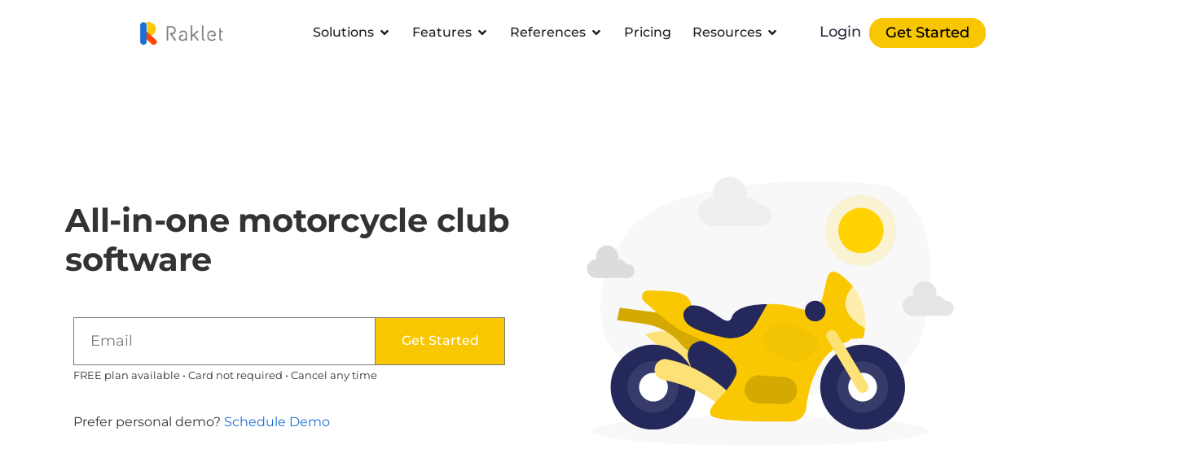

--- FILE ---
content_type: text/html; charset=UTF-8
request_url: https://www.raklet.com/motorcycle-club-membership-software/
body_size: 84012
content:
<!doctype html>
<html lang="en-US" prefix="og: https://ogp.me/ns#">
<head>
	<meta charset="UTF-8">
	<meta name="viewport" content="width=device-width, initial-scale=1">
	<link rel="profile" href="https://gmpg.org/xfn/11">
	
<!-- Search Engine Optimization by Rank Math - https://rankmath.com/ -->
<title>Best Motorcycle Club Membership Software  - Raklet</title><style id="wphb-used-css-page-11111">@charset "UTF-8";@font-face{font-family:Montserrat;font-style:italic;font-weight:100;font-display:swap;src:url(/fonts.gstatic.com/s/montserrat/v29/JTUFjIg1_i6t8kCHKm459Wx7xQYXK0vOoz6jq6R8WXh0ow.ttf) format('truetype')}@font-face{font-family:Montserrat;font-style:italic;font-weight:200;font-display:swap;src:url(/fonts.gstatic.com/s/montserrat/v29/JTUFjIg1_i6t8kCHKm459Wx7xQYXK0vOoz6jqyR9WXh0ow.ttf) format('truetype')}@font-face{font-family:Montserrat;font-style:italic;font-weight:300;font-display:swap;src:url(/fonts.gstatic.com/s/montserrat/v29/JTUFjIg1_i6t8kCHKm459Wx7xQYXK0vOoz6jq_p9WXh0ow.ttf) format('truetype')}@font-face{font-family:Montserrat;font-style:italic;font-weight:400;font-display:swap;src:url(/fonts.gstatic.com/s/montserrat/v29/JTUFjIg1_i6t8kCHKm459Wx7xQYXK0vOoz6jq6R9WXh0ow.ttf) format('truetype')}@font-face{font-family:Montserrat;font-style:italic;font-weight:500;font-display:swap;src:url(/fonts.gstatic.com/s/montserrat/v29/JTUFjIg1_i6t8kCHKm459Wx7xQYXK0vOoz6jq5Z9WXh0ow.ttf) format('truetype')}@font-face{font-family:Montserrat;font-style:italic;font-weight:600;font-display:swap;src:url(/fonts.gstatic.com/s/montserrat/v29/JTUFjIg1_i6t8kCHKm459Wx7xQYXK0vOoz6jq3p6WXh0ow.ttf) format('truetype')}@font-face{font-family:Montserrat;font-style:italic;font-weight:700;font-display:swap;src:url(/fonts.gstatic.com/s/montserrat/v29/JTUFjIg1_i6t8kCHKm459Wx7xQYXK0vOoz6jq0N6WXh0ow.ttf) format('truetype')}@font-face{font-family:Montserrat;font-style:italic;font-weight:800;font-display:swap;src:url(/fonts.gstatic.com/s/montserrat/v29/JTUFjIg1_i6t8kCHKm459Wx7xQYXK0vOoz6jqyR6WXh0ow.ttf) format('truetype')}@font-face{font-family:Montserrat;font-style:italic;font-weight:900;font-display:swap;src:url(/fonts.gstatic.com/s/montserrat/v29/JTUFjIg1_i6t8kCHKm459Wx7xQYXK0vOoz6jqw16WXh0ow.ttf) format('truetype')}@font-face{font-family:Montserrat;font-style:normal;font-weight:100;font-display:swap;src:url(/fonts.gstatic.com/s/montserrat/v29/JTUHjIg1_i6t8kCHKm4532VJOt5-QNFgpCtr6Xw5aX8.ttf) format('truetype')}@font-face{font-family:Montserrat;font-style:normal;font-weight:200;font-display:swap;src:url(/fonts.gstatic.com/s/montserrat/v29/JTUHjIg1_i6t8kCHKm4532VJOt5-QNFgpCvr6Hw5aX8.ttf) format('truetype')}@font-face{font-family:Montserrat;font-style:normal;font-weight:300;font-display:swap;src:url(/fonts.gstatic.com/s/montserrat/v29/JTUHjIg1_i6t8kCHKm4532VJOt5-QNFgpCs16Hw5aX8.ttf) format('truetype')}@font-face{font-family:Montserrat;font-style:normal;font-weight:400;font-display:swap;src:url(/fonts.gstatic.com/s/montserrat/v29/JTUHjIg1_i6t8kCHKm4532VJOt5-QNFgpCtr6Hw5aX8.ttf) format('truetype')}@font-face{font-family:Montserrat;font-style:normal;font-weight:500;font-display:swap;src:url(/fonts.gstatic.com/s/montserrat/v29/JTUHjIg1_i6t8kCHKm4532VJOt5-QNFgpCtZ6Hw5aX8.ttf) format('truetype')}@font-face{font-family:Montserrat;font-style:normal;font-weight:600;font-display:swap;src:url(/fonts.gstatic.com/s/montserrat/v29/JTUHjIg1_i6t8kCHKm4532VJOt5-QNFgpCu173w5aX8.ttf) format('truetype')}@font-face{font-family:Montserrat;font-style:normal;font-weight:700;font-display:swap;src:url(/fonts.gstatic.com/s/montserrat/v29/JTUHjIg1_i6t8kCHKm4532VJOt5-QNFgpCuM73w5aX8.ttf) format('truetype')}@font-face{font-family:Montserrat;font-style:normal;font-weight:800;font-display:swap;src:url(/fonts.gstatic.com/s/montserrat/v29/JTUHjIg1_i6t8kCHKm4532VJOt5-QNFgpCvr73w5aX8.ttf) format('truetype')}@font-face{font-family:Montserrat;font-style:normal;font-weight:900;font-display:swap;src:url(/fonts.gstatic.com/s/montserrat/v29/JTUHjIg1_i6t8kCHKm4532VJOt5-QNFgpCvC73w5aX8.ttf) format('truetype')}@font-face{font-family:Roboto;font-style:italic;font-weight:100;font-display:swap;src:url(/fonts.gstatic.com/s/roboto/v32/KFOiCnqEu92Fr1Mu51QrEzAdKg.ttf) format('truetype')}@font-face{font-family:Roboto;font-style:italic;font-weight:300;font-display:swap;src:url(/fonts.gstatic.com/s/roboto/v32/KFOjCnqEu92Fr1Mu51TjASc6CsE.ttf) format('truetype')}@font-face{font-family:Roboto;font-style:italic;font-weight:400;font-display:swap;src:url(/fonts.gstatic.com/s/roboto/v32/KFOkCnqEu92Fr1Mu51xIIzc.ttf) format('truetype')}@font-face{font-family:Roboto;font-style:italic;font-weight:500;font-display:swap;src:url(/fonts.gstatic.com/s/roboto/v32/KFOjCnqEu92Fr1Mu51S7ACc6CsE.ttf) format('truetype')}@font-face{font-family:Roboto;font-style:italic;font-weight:700;font-display:swap;src:url(/fonts.gstatic.com/s/roboto/v32/KFOjCnqEu92Fr1Mu51TzBic6CsE.ttf) format('truetype')}@font-face{font-family:Roboto;font-style:italic;font-weight:900;font-display:swap;src:url(/fonts.gstatic.com/s/roboto/v32/KFOjCnqEu92Fr1Mu51TLBCc6CsE.ttf) format('truetype')}@font-face{font-family:Roboto;font-style:normal;font-weight:100;font-display:swap;src:url(/fonts.gstatic.com/s/roboto/v32/KFOkCnqEu92Fr1MmgVxIIzc.ttf) format('truetype')}@font-face{font-family:Roboto;font-style:normal;font-weight:300;font-display:swap;src:url(/fonts.gstatic.com/s/roboto/v32/KFOlCnqEu92Fr1MmSU5fBBc9.ttf) format('truetype')}@font-face{font-family:Roboto;font-style:normal;font-weight:400;font-display:swap;src:url(/fonts.gstatic.com/s/roboto/v32/KFOmCnqEu92Fr1Mu4mxP.ttf) format('truetype')}@font-face{font-family:Roboto;font-style:normal;font-weight:500;font-display:swap;src:url(/fonts.gstatic.com/s/roboto/v32/KFOlCnqEu92Fr1MmEU9fBBc9.ttf) format('truetype')}@font-face{font-family:Roboto;font-style:normal;font-weight:700;font-display:swap;src:url(/fonts.gstatic.com/s/roboto/v32/KFOlCnqEu92Fr1MmWUlfBBc9.ttf) format('truetype')}@font-face{font-family:Roboto;font-style:normal;font-weight:900;font-display:swap;src:url(/fonts.gstatic.com/s/roboto/v32/KFOlCnqEu92Fr1MmYUtfBBc9.ttf) format('truetype')}/*! This file is auto-generated */.wp-block-button__link{color:#fff;background-color:#32373c;border-radius:9999px;box-shadow:none;text-decoration:none;padding:calc(.667em + 2px) calc(1.333em + 2px);font-size:1.125em}.wp-block-file__button{background:#32373c;color:#fff;text-decoration:none}:root{--wp--preset--color--black:#000000;--wp--preset--color--cyan-bluish-gray:#abb8c3;--wp--preset--color--white:#ffffff;--wp--preset--color--pale-pink:#f78da7;--wp--preset--color--vivid-red:#cf2e2e;--wp--preset--color--luminous-vivid-orange:#ff6900;--wp--preset--color--luminous-vivid-amber:#fcb900;--wp--preset--color--light-green-cyan:#7bdcb5;--wp--preset--color--vivid-green-cyan:#00d084;--wp--preset--color--pale-cyan-blue:#8ed1fc;--wp--preset--color--vivid-cyan-blue:#0693e3;--wp--preset--color--vivid-purple:#9b51e0;--wp--preset--gradient--vivid-cyan-blue-to-vivid-purple:linear-gradient(135deg,rgba(6,147,227,1) 0%,rgb(155,81,224) 100%);--wp--preset--gradient--light-green-cyan-to-vivid-green-cyan:linear-gradient(135deg,rgb(122,220,180) 0%,rgb(0,208,130) 100%);--wp--preset--gradient--luminous-vivid-amber-to-luminous-vivid-orange:linear-gradient(135deg,rgba(252,185,0,1) 0%,rgba(255,105,0,1) 100%);--wp--preset--gradient--luminous-vivid-orange-to-vivid-red:linear-gradient(135deg,rgba(255,105,0,1) 0%,rgb(207,46,46) 100%);--wp--preset--gradient--very-light-gray-to-cyan-bluish-gray:linear-gradient(135deg,rgb(238,238,238) 0%,rgb(169,184,195) 100%);--wp--preset--gradient--cool-to-warm-spectrum:linear-gradient(135deg,rgb(74,234,220) 0%,rgb(151,120,209) 20%,rgb(207,42,186) 40%,rgb(238,44,130) 60%,rgb(251,105,98) 80%,rgb(254,248,76) 100%);--wp--preset--gradient--blush-light-purple:linear-gradient(135deg,rgb(255,206,236) 0%,rgb(152,150,240) 100%);--wp--preset--gradient--blush-bordeaux:linear-gradient(135deg,rgb(254,205,165) 0%,rgb(254,45,45) 50%,rgb(107,0,62) 100%);--wp--preset--gradient--luminous-dusk:linear-gradient(135deg,rgb(255,203,112) 0%,rgb(199,81,192) 50%,rgb(65,88,208) 100%);--wp--preset--gradient--pale-ocean:linear-gradient(135deg,rgb(255,245,203) 0%,rgb(182,227,212) 50%,rgb(51,167,181) 100%);--wp--preset--gradient--electric-grass:linear-gradient(135deg,rgb(202,248,128) 0%,rgb(113,206,126) 100%);--wp--preset--gradient--midnight:linear-gradient(135deg,rgb(2,3,129) 0%,rgb(40,116,252) 100%);--wp--preset--font-size--small:13px;--wp--preset--font-size--medium:20px;--wp--preset--font-size--large:36px;--wp--preset--font-size--x-large:42px}body .is-layout-flex{display:flex}.is-layout-flex{flex-wrap:wrap;align-items:center}.is-layout-flex>:is(*,div){margin:0}body .is-layout-grid{display:grid}.is-layout-grid>:is(*,div){margin:0}.has-black-color{color:var(--wp--preset--color--black)!important}.has-cyan-bluish-gray-color{color:var(--wp--preset--color--cyan-bluish-gray)!important}.has-white-color{color:var(--wp--preset--color--white)!important}.has-pale-pink-color{color:var(--wp--preset--color--pale-pink)!important}.has-vivid-red-color{color:var(--wp--preset--color--vivid-red)!important}.has-luminous-vivid-orange-color{color:var(--wp--preset--color--luminous-vivid-orange)!important}.has-luminous-vivid-amber-color{color:var(--wp--preset--color--luminous-vivid-amber)!important}.has-light-green-cyan-color{color:var(--wp--preset--color--light-green-cyan)!important}.has-vivid-green-cyan-color{color:var(--wp--preset--color--vivid-green-cyan)!important}.has-pale-cyan-blue-color{color:var(--wp--preset--color--pale-cyan-blue)!important}.has-vivid-cyan-blue-color{color:var(--wp--preset--color--vivid-cyan-blue)!important}.has-vivid-purple-color{color:var(--wp--preset--color--vivid-purple)!important}.has-black-background-color{background-color:var(--wp--preset--color--black)!important}.has-cyan-bluish-gray-background-color{background-color:var(--wp--preset--color--cyan-bluish-gray)!important}.has-white-background-color{background-color:var(--wp--preset--color--white)!important}.has-pale-pink-background-color{background-color:var(--wp--preset--color--pale-pink)!important}.has-vivid-red-background-color{background-color:var(--wp--preset--color--vivid-red)!important}.has-luminous-vivid-orange-background-color{background-color:var(--wp--preset--color--luminous-vivid-orange)!important}.has-luminous-vivid-amber-background-color{background-color:var(--wp--preset--color--luminous-vivid-amber)!important}.has-light-green-cyan-background-color{background-color:var(--wp--preset--color--light-green-cyan)!important}.has-vivid-green-cyan-background-color{background-color:var(--wp--preset--color--vivid-green-cyan)!important}.has-pale-cyan-blue-background-color{background-color:var(--wp--preset--color--pale-cyan-blue)!important}.has-vivid-cyan-blue-background-color{background-color:var(--wp--preset--color--vivid-cyan-blue)!important}.has-vivid-purple-background-color{background-color:var(--wp--preset--color--vivid-purple)!important}.has-black-border-color{border-color:var(--wp--preset--color--black)!important}.has-cyan-bluish-gray-border-color{border-color:var(--wp--preset--color--cyan-bluish-gray)!important}.has-white-border-color{border-color:var(--wp--preset--color--white)!important}.has-pale-pink-border-color{border-color:var(--wp--preset--color--pale-pink)!important}.has-vivid-red-border-color{border-color:var(--wp--preset--color--vivid-red)!important}.has-luminous-vivid-orange-border-color{border-color:var(--wp--preset--color--luminous-vivid-orange)!important}.has-luminous-vivid-amber-border-color{border-color:var(--wp--preset--color--luminous-vivid-amber)!important}.has-light-green-cyan-border-color{border-color:var(--wp--preset--color--light-green-cyan)!important}.has-vivid-green-cyan-border-color{border-color:var(--wp--preset--color--vivid-green-cyan)!important}.has-pale-cyan-blue-border-color{border-color:var(--wp--preset--color--pale-cyan-blue)!important}.has-vivid-cyan-blue-border-color{border-color:var(--wp--preset--color--vivid-cyan-blue)!important}.has-vivid-purple-border-color{border-color:var(--wp--preset--color--vivid-purple)!important}.has-vivid-cyan-blue-to-vivid-purple-gradient-background{background:var(--wp--preset--gradient--vivid-cyan-blue-to-vivid-purple)!important}.has-light-green-cyan-to-vivid-green-cyan-gradient-background{background:var(--wp--preset--gradient--light-green-cyan-to-vivid-green-cyan)!important}.has-luminous-vivid-amber-to-luminous-vivid-orange-gradient-background{background:var(--wp--preset--gradient--luminous-vivid-amber-to-luminous-vivid-orange)!important}.has-luminous-vivid-orange-to-vivid-red-gradient-background{background:var(--wp--preset--gradient--luminous-vivid-orange-to-vivid-red)!important}.has-very-light-gray-to-cyan-bluish-gray-gradient-background{background:var(--wp--preset--gradient--very-light-gray-to-cyan-bluish-gray)!important}.has-cool-to-warm-spectrum-gradient-background{background:var(--wp--preset--gradient--cool-to-warm-spectrum)!important}.has-blush-light-purple-gradient-background{background:var(--wp--preset--gradient--blush-light-purple)!important}.has-blush-bordeaux-gradient-background{background:var(--wp--preset--gradient--blush-bordeaux)!important}.has-luminous-dusk-gradient-background{background:var(--wp--preset--gradient--luminous-dusk)!important}.has-pale-ocean-gradient-background{background:var(--wp--preset--gradient--pale-ocean)!important}.has-electric-grass-gradient-background{background:var(--wp--preset--gradient--electric-grass)!important}.has-midnight-gradient-background{background:var(--wp--preset--gradient--midnight)!important}.has-small-font-size{font-size:var(--wp--preset--font-size--small)!important}.has-medium-font-size{font-size:var(--wp--preset--font-size--medium)!important}.has-large-font-size{font-size:var(--wp--preset--font-size--large)!important}.has-x-large-font-size{font-size:var(--wp--preset--font-size--x-large)!important}:root :where(.wp-block-pullquote){font-size:1.5em;line-height:1.6}html{line-height:1.15;-webkit-text-size-adjust:100%}*,:after,:before{box-sizing:border-box}body{margin:0;font-family:-apple-system,BlinkMacSystemFont,Segoe UI,Roboto,Helvetica Neue,Arial,Noto Sans,sans-serif,Apple Color Emoji,Segoe UI Emoji,Segoe UI Symbol,Noto Color Emoji;font-size:1rem;font-weight:400;line-height:1.5;color:#333;background-color:#fff;-webkit-font-smoothing:antialiased;-moz-osx-font-smoothing:grayscale}h1,h2,h3,h4,h5,h6{margin-block-start:.5rem;margin-block-end:1rem;font-family:inherit;font-weight:500;line-height:1.2;color:inherit}h1{font-size:2.5rem}h2{font-size:2rem}h3{font-size:1.75rem}h4{font-size:1.5rem}h5{font-size:1.25rem}h6{font-size:1rem}p{margin-block-start:0;margin-block-end:.9rem}a{background-color:transparent;text-decoration:none;color:#c36}a:active,a:hover{color:#336}a:not([href]):not([tabindex]),a:not([href]):not([tabindex]):focus,a:not([href]):not([tabindex]):hover{color:inherit;text-decoration:none}a:not([href]):not([tabindex]):focus{outline:0}b,strong{font-weight:bolder}small{font-size:80%}img{border-style:none;height:auto;max-width:100%}details{display:block}[hidden]{display:none}@media print{*,:after,:before{background:0 0!important;color:#000!important;box-shadow:none!important;text-shadow:none!important}a,a:visited{text-decoration:underline}a[href]:after{content:" (" attr(href) ")"}img,tr{-moz-column-break-inside:avoid;break-inside:avoid}h2,h3,p{orphans:3;widows:3}h2,h3{-moz-column-break-after:avoid;break-after:avoid}}label{display:inline-block;line-height:1;vertical-align:middle}button,input,select{font-family:inherit;font-size:1rem;line-height:1.5;margin:0}input[type=email],input[type=number],input[type=search],input[type=text],input[type=url],select{width:100%;border:1px solid #666;border-radius:3px;padding:.5rem 1rem;transition:all .3s}input[type=email]:focus,input[type=number]:focus,input[type=search]:focus,input[type=text]:focus,input[type=url]:focus,select:focus{border-color:#333}button,input{overflow:visible}button,select{text-transform:none}[type=button],[type=reset],[type=submit],button{width:auto;-webkit-appearance:button}[type=button]::-moz-focus-inner,[type=reset]::-moz-focus-inner,[type=submit]::-moz-focus-inner,button::-moz-focus-inner{border-style:none;padding:0}[type=button]:-moz-focusring,[type=reset]:-moz-focusring,[type=submit]:-moz-focusring,button:-moz-focusring{outline:1px dotted ButtonText}[type=button],[type=submit],button{display:inline-block;font-weight:400;color:#c36;text-align:center;white-space:nowrap;-webkit-user-select:none;-moz-user-select:none;user-select:none;background-color:transparent;border:1px solid #c36;padding:.5rem 1rem;font-size:1rem;border-radius:3px;transition:all .3s}[type=button]:focus,[type=submit]:focus,button:focus{outline:5px auto -webkit-focus-ring-color}[type=button]:focus,[type=button]:hover,[type=submit]:focus,[type=submit]:hover,button:focus,button:hover{color:#fff;background-color:#c36;text-decoration:none}[type=button]:not(:disabled),[type=submit]:not(:disabled),button:not(:disabled){cursor:pointer}progress{vertical-align:baseline}[type=number]::-webkit-inner-spin-button,[type=number]::-webkit-outer-spin-button{height:auto}[type=search]{-webkit-appearance:textfield;outline-offset:-2px}[type=search]::-webkit-search-decoration{-webkit-appearance:none}::-webkit-file-upload-button{-webkit-appearance:button;font:inherit}select{display:block}dl,li,ul{margin-block-start:0;margin-block-end:0;border:0;outline:0;font-size:100%;vertical-align:baseline;background:0 0}.pagination{margin:20px auto}.sticky{position:relative;display:block}.screen-reader-text{clip:rect(1px,1px,1px,1px);height:1px;overflow:hidden;position:absolute!important;width:1px;word-wrap:normal!important}.screen-reader-text:focus{background-color:#eee;clip:auto!important;-webkit-clip-path:none;clip-path:none;color:#333;display:block;font-size:1rem;height:auto;left:5px;line-height:normal;padding:15px 23px 14px;text-decoration:none;top:5px;width:auto;z-index:100000}.post .entry-title a{text-decoration:none}#comments .comment{position:relative}#comments .comment .avatar{position:absolute;left:0;border-radius:50%;margin-inline-end:10px}body.rtl #comments .comment .avatar{left:auto;right:0}@media (max-width:767px){#comments .comment .avatar{position:inherit;float:left}body.rtl #comments .comment .avatar{float:right}}.site-header:not(.dynamic-header){margin-inline-start:auto;margin-inline-end:auto;width:100%}@media (max-width:575px){.site-header:not(.dynamic-header){padding-inline-start:10px;padding-inline-end:10px}}@media (min-width:576px){.site-header:not(.dynamic-header){max-width:500px}}@media (min-width:768px){.site-header:not(.dynamic-header){max-width:600px}}@media (min-width:992px){.site-header:not(.dynamic-header){max-width:800px}}@media (min-width:1200px){.site-header:not(.dynamic-header){max-width:1140px}}.site-header+.elementor{min-height:calc(100vh - 320px)}.site-header{display:flex;flex-wrap:wrap;justify-content:space-between;padding-block-start:1rem;padding-block-end:1rem;position:relative}.site-header .site-navigation{justify-content:flex-end}.site-header .site-branding{display:flex;flex-direction:column;justify-content:center}.site-navigation{grid-area:nav-menu;display:flex;align-items:center;flex-grow:1}.site-navigation ul.menu,.site-navigation ul.menu ul{list-style-type:none;padding:0}.site-navigation ul.menu{display:flex;flex-wrap:wrap}.site-navigation ul.menu li{position:relative;display:flex}.site-navigation ul.menu li a{display:block;padding:8px 15px}.site-navigation ul.menu li ul{background:#fff;display:none;min-width:150px;position:absolute;z-index:2;left:0;top:100%}.site-navigation ul.menu li ul li{border-block-end:#eee 1px solid}.site-navigation ul.menu li ul li:last-child{border-block-end:none}.site-navigation ul.menu li ul ul{left:100%;top:0}.site-navigation ul.menu li:hover>ul{display:block}footer .site-navigation ul.menu li ul{top:auto;bottom:100%}footer .site-navigation ul.menu li ul ul{bottom:0}footer .site-navigation ul.menu a{padding:5px 15px}/*! elementor-icons - v5.30.0 - 11-04-2024 */@font-face{font-display: swap;font-family:eicons;src:url("https://www.raklet.com/wp-content/plugins/elementor/assets/lib/eicons/fonts/eicons.eot?5.30.0");src:url("https://www.raklet.com/wp-content/plugins/elementor/assets/lib/eicons/fonts/eicons.eot?5.30.0#iefix") format("embedded-opentype"),url("https://www.raklet.com/wp-content/plugins/elementor/assets/lib/eicons/fonts/eicons.woff2?5.30.0") format("woff2"),url("https://www.raklet.com/wp-content/plugins/elementor/assets/lib/eicons/fonts/eicons.woff?5.30.0") format("woff"),url("https://www.raklet.com/wp-content/plugins/elementor/assets/lib/eicons/fonts/eicons.ttf?5.30.0") format("truetype"),url("https://www.raklet.com/wp-content/plugins/elementor/assets/lib/eicons/fonts/eicons.svg?5.30.0#eicon") format("svg");font-weight:400;font-style:normal}[class*=" eicon-"],[class^=eicon]{font-family:eicons;font-size:inherit;font-variant:normal;text-rendering:auto;-webkit-font-smoothing:antialiased;-moz-osx-font-smoothing:grayscale;font-style:normal;font-weight:400;line-height:1;display:inline-block}.eicon-menu-bar:before{content:""}.eicon-chevron-right:before{content:""}.eicon-chevron-left:before{content:""}.eicon-close:before{content:""}/*! elementor - v3.23.0 - 05-08-2024 */.elementor-hidden{display:none}.elementor-screen-only,.screen-reader-text,.screen-reader-text span{position:absolute;top:-10000em;width:1px;height:1px;margin:-1px;padding:0;overflow:hidden;clip:rect(0,0,0,0);border:0}.elementor-clearfix:after{content:"";display:block;clear:both;width:0;height:0}.elementor *,.elementor :after,.elementor :before{box-sizing:border-box}.elementor a{box-shadow:none;text-decoration:none}.elementor img{height:auto;max-width:100%;border:none;border-radius:0;box-shadow:none}.elementor .elementor-widget:not(.elementor-widget-text-editor):not(.elementor-widget-theme-post-content) figure{margin:0}.elementor embed,.elementor iframe,.elementor object,.elementor video{max-width:100%;width:100%;margin:0;line-height:1;border:none}.elementor .elementor-background-video-container{height:100%;width:100%;top:0;left:0;position:absolute;overflow:hidden;z-index:0;direction:ltr}.elementor .elementor-background-video-container{transition:opacity 1s;pointer-events:none}.elementor .elementor-background-overlay,.elementor .elementor-background-slideshow{height:100%;width:100%;top:0;left:0;position:absolute}.elementor .elementor-background-slideshow{z-index:0}.e-con-inner>.elementor-element.elementor-absolute,.e-con>.elementor-element.elementor-absolute,.elementor-widget-wrap>.elementor-element.elementor-absolute{position:absolute}.elementor-widget-wrap .elementor-element.elementor-widget__width-auto,.elementor-widget-wrap .elementor-element.elementor-widget__width-initial{max-width:100%}.elementor-element{--flex-direction:initial;--flex-wrap:initial;--justify-content:initial;--align-items:initial;--align-content:initial;--gap:initial;--flex-basis:initial;--flex-grow:initial;--flex-shrink:initial;--order:initial;--align-self:initial;flex-basis:var(--flex-basis);flex-grow:var(--flex-grow);flex-shrink:var(--flex-shrink);order:var(--order);align-self:var(--align-self)}.elementor-element.elementor-absolute{z-index:1}.elementor-element:where(.e-con-full,.elementor-widget){flex-direction:var(--flex-direction);flex-wrap:var(--flex-wrap);justify-content:var(--justify-content);align-items:var(--align-items);align-content:var(--align-content);gap:var(--gap)}.elementor-invisible{visibility:hidden}.elementor-align-center{text-align:center}.elementor-align-center .elementor-button{width:auto}.elementor-align-left{text-align:left}.elementor-align-left .elementor-button{width:auto}.elementor-align-justify .elementor-button{width:100%}@media (max-width:767px){.elementor-mobile-align-left{text-align:left}.elementor-mobile-align-left .elementor-button{width:auto}}:root{--page-title-display:block}h1.entry-title{display:var(--page-title-display)}.elementor-section{position:relative}.elementor-section .elementor-container{display:flex;margin-right:auto;margin-left:auto;position:relative}@media (max-width:1024px){.elementor-section .elementor-container{flex-wrap:wrap}}.elementor-section.elementor-section-boxed>.elementor-container{max-width:1140px}.elementor-section.elementor-section-items-middle>.elementor-container{align-items:center}.elementor-bc-flex-widget .elementor-section-content-middle>.elementor-container>.elementor-column>.elementor-widget-wrap{align-items:center}.elementor-widget-wrap{position:relative;width:100%;flex-wrap:wrap;align-content:flex-start}.elementor:not(.elementor-bc-flex-widget) .elementor-widget-wrap{display:flex}.elementor-widget-wrap>.elementor-element{width:100%}.elementor-widget{position:relative}.elementor-widget:not(:last-child){margin-bottom:20px}.elementor-widget:not(:last-child).elementor-absolute,.elementor-widget:not(:last-child).elementor-widget__width-auto,.elementor-widget:not(:last-child).elementor-widget__width-initial{margin-bottom:0}.elementor-column{position:relative;min-height:1px;display:flex}.elementor-column-gap-default>.elementor-column>.elementor-element-populated{padding:10px}.elementor-column-gap-extended>.elementor-column>.elementor-element-populated{padding:15px}.elementor-column-gap-wider>.elementor-column>.elementor-element-populated{padding:30px}.elementor-inner-section .elementor-column-gap-no .elementor-element-populated{padding:0}@media (min-width:768px){.elementor-column.elementor-col-20{width:20%}.elementor-column.elementor-col-25{width:25%}.elementor-column.elementor-col-30{width:30%}.elementor-column.elementor-col-33{width:33.333%}.elementor-column.elementor-col-50{width:50%}.elementor-column.elementor-col-66{width:66.666%}.elementor-column.elementor-col-70{width:70%}.elementor-column.elementor-col-100{width:100%}}@media (max-width:767px){.elementor-column{width:100%}}ul.elementor-icon-list-items.elementor-inline-items{display:flex;flex-wrap:wrap}.elementor-grid{display:grid;grid-column-gap:var(--grid-column-gap);grid-row-gap:var(--grid-row-gap)}.elementor-grid .elementor-grid-item{min-width:0}.elementor-grid-0 .elementor-grid{display:inline-block;width:100%;word-spacing:var(--grid-column-gap);margin-bottom:calc(-1 * var(--grid-row-gap))}.elementor-grid-0 .elementor-grid .elementor-grid-item{display:inline-block;margin-bottom:var(--grid-row-gap);word-break:break-word}.elementor-grid-3 .elementor-grid{grid-template-columns:repeat(3,1fr)}@media (max-width:1024px){.elementor-grid-tablet-0 .elementor-grid{display:inline-block;width:100%;word-spacing:var(--grid-column-gap);margin-bottom:calc(-1 * var(--grid-row-gap))}.elementor-grid-tablet-0 .elementor-grid .elementor-grid-item{display:inline-block;margin-bottom:var(--grid-row-gap);word-break:break-word}.elementor-grid-tablet-2 .elementor-grid{grid-template-columns:repeat(2,1fr)}}@media (max-width:767px){.elementor-grid-mobile-0 .elementor-grid{display:inline-block;width:100%;word-spacing:var(--grid-column-gap);margin-bottom:calc(-1 * var(--grid-row-gap))}.elementor-grid-mobile-0 .elementor-grid .elementor-grid-item{display:inline-block;margin-bottom:var(--grid-row-gap);word-break:break-word}.elementor-grid-mobile-1 .elementor-grid{grid-template-columns:repeat(1,1fr)}}.e-con{--border-radius:0;--border-top-width:0px;--border-right-width:0px;--border-bottom-width:0px;--border-left-width:0px;--border-style:initial;--border-color:initial;--container-widget-width:100%;--container-widget-height:initial;--container-widget-flex-grow:0;--container-widget-align-self:initial;--content-width:min(100%,var(--container-max-width,1140px));--width:100%;--min-height:initial;--height:auto;--text-align:initial;--margin-top:0px;--margin-right:0px;--margin-bottom:0px;--margin-left:0px;--padding-top:var(--container-default-padding-top,10px);--padding-right:var(--container-default-padding-right,10px);--padding-bottom:var(--container-default-padding-bottom,10px);--padding-left:var(--container-default-padding-left,10px);--position:relative;--z-index:revert;--overflow:visible;--gap:var(--widgets-spacing,20px);--overlay-mix-blend-mode:initial;--overlay-opacity:1;--overlay-transition:0.3s;position:var(--position);width:var(--width);min-width:0;min-height:var(--min-height);height:var(--height);border-radius:var(--border-radius);z-index:var(--z-index);overflow:var(--overflow);transition:background var(--background-transition,.3s),border var(--border-transition,.3s),box-shadow var(--border-transition,.3s),transform var(--e-con-transform-transition-duration,.4s);--flex-wrap-mobile:wrap;margin-block-start:var(--margin-block-start);margin-inline-end:var(--margin-inline-end);margin-block-end:var(--margin-block-end);margin-inline-start:var(--margin-inline-start);padding-inline-start:var(--padding-inline-start);padding-inline-end:var(--padding-inline-end);--margin-block-start:var(--margin-top);--margin-block-end:var(--margin-bottom);--margin-inline-start:var(--margin-left);--margin-inline-end:var(--margin-right);--padding-inline-start:var(--padding-left);--padding-inline-end:var(--padding-right);--padding-block-start:var(--padding-top);--padding-block-end:var(--padding-bottom);--border-block-start-width:var(--border-top-width);--border-block-end-width:var(--border-bottom-width);--border-inline-start-width:var(--border-left-width);--border-inline-end-width:var(--border-right-width)}body.rtl .e-con{--padding-inline-start:var(--padding-right);--padding-inline-end:var(--padding-left);--margin-inline-start:var(--margin-right);--margin-inline-end:var(--margin-left);--border-inline-start-width:var(--border-right-width);--border-inline-end-width:var(--border-left-width)}.e-con.e-flex{--flex-direction:column;--flex-basis:auto;--flex-grow:0;--flex-shrink:1;flex:var(--flex-grow) var(--flex-shrink) var(--flex-basis)}.e-con-full,.e-con>.e-con-inner{text-align:var(--text-align);padding-block-start:var(--padding-block-start);padding-block-end:var(--padding-block-end)}.e-con-full.e-flex,.e-con.e-flex>.e-con-inner{flex-direction:var(--flex-direction)}.e-con,.e-con>.e-con-inner{display:var(--display)}.e-con-boxed.e-flex{flex-direction:column;flex-wrap:nowrap;justify-content:normal;align-items:normal;align-content:normal}.e-con-boxed{text-align:initial;gap:initial}.e-con.e-flex>.e-con-inner{flex-wrap:var(--flex-wrap);justify-content:var(--justify-content);align-items:var(--align-items);align-content:var(--align-content);flex-basis:auto;flex-grow:1;flex-shrink:1;align-self:auto}.e-con>.e-con-inner{gap:var(--gap);width:100%;max-width:var(--content-width);margin:0 auto;padding-inline-start:0;padding-inline-end:0;height:100%}:is(.elementor-section-wrap,[data-elementor-id])>.e-con{--margin-left:auto;--margin-right:auto;max-width:min(100%,var(--width))}.e-con .elementor-widget.elementor-widget{margin-block-end:0}.e-con:before,.e-con>.elementor-background-slideshow:before,.e-con>.elementor-motion-effects-container>.elementor-motion-effects-layer:before,:is(.e-con,.e-con>.e-con-inner)>.elementor-background-video-container:before{content:var(--background-overlay);display:block;position:absolute;mix-blend-mode:var(--overlay-mix-blend-mode);opacity:var(--overlay-opacity);transition:var(--overlay-transition,.3s);border-radius:var(--border-radius);border-style:var(--border-style);border-color:var(--border-color);border-block-start-width:var(--border-block-start-width);border-inline-end-width:var(--border-inline-end-width);border-block-end-width:var(--border-block-end-width);border-inline-start-width:var(--border-inline-start-width);top:calc(0px - var(--border-top-width));left:calc(0px - var(--border-left-width));width:max(100% + var(--border-left-width) + var(--border-right-width),100%);height:max(100% + var(--border-top-width) + var(--border-bottom-width),100%)}.e-con:before{transition:background var(--overlay-transition,.3s),border-radius var(--border-transition,.3s),opacity var(--overlay-transition,.3s)}.e-con>.elementor-background-slideshow,:is(.e-con,.e-con>.e-con-inner)>.elementor-background-video-container{border-radius:var(--border-radius);border-style:var(--border-style);border-color:var(--border-color);border-block-start-width:var(--border-block-start-width);border-inline-end-width:var(--border-inline-end-width);border-block-end-width:var(--border-block-end-width);border-inline-start-width:var(--border-inline-start-width);top:calc(0px - var(--border-top-width));left:calc(0px - var(--border-left-width));width:max(100% + var(--border-left-width) + var(--border-right-width),100%);height:max(100% + var(--border-top-width) + var(--border-bottom-width),100%)}:is(.e-con,.e-con>.e-con-inner)>.elementor-background-video-container:before{z-index:1}:is(.e-con,.e-con>.e-con-inner)>.elementor-background-slideshow:before{z-index:2}.e-con .elementor-widget{min-width:0}.e-con .elementor-widget-empty{width:100%}.e-con>.e-con-inner>.elementor-widget>.elementor-widget-container,.e-con>.elementor-widget>.elementor-widget-container{height:100%}.e-con.e-con>.e-con-inner>.elementor-widget,.elementor.elementor .e-con>.elementor-widget{max-width:100%}@media (max-width:767px){.e-con.e-flex{--width:100%;--flex-wrap:var(--flex-wrap-mobile)}}.elementor-form-fields-wrapper{display:flex;flex-wrap:wrap}.elementor-form-fields-wrapper.elementor-labels-above .elementor-field-group>.elementor-select-wrapper,.elementor-form-fields-wrapper.elementor-labels-above .elementor-field-group>input{flex-basis:100%;max-width:100%}.elementor-form-fields-wrapper.elementor-labels-inline>.elementor-field-group .elementor-select-wrapper,.elementor-form-fields-wrapper.elementor-labels-inline>.elementor-field-group>input{flex-grow:1}.elementor-field-group{flex-wrap:wrap;align-items:center}.elementor-field-group.elementor-field-type-submit{align-items:flex-end}.elementor-field-group .elementor-field-textual{width:100%;max-width:100%;border:1px solid #69727d;background-color:transparent;color:#1f2124;vertical-align:middle;flex-grow:1}.elementor-field-group .elementor-field-textual:focus{box-shadow:inset 0 0 0 1px rgba(0,0,0,.1);outline:0}.elementor-field-group .elementor-field-textual::-moz-placeholder{color:inherit;font-family:inherit;opacity:.6}.elementor-field-group .elementor-field-textual::placeholder{color:inherit;font-family:inherit;opacity:.6}.elementor-field-group .elementor-select-wrapper{display:flex;position:relative;width:100%}.elementor-field-group .elementor-select-wrapper select{-webkit-appearance:none;-moz-appearance:none;appearance:none;color:inherit;font-size:inherit;font-family:inherit;font-weight:inherit;font-style:inherit;text-transform:inherit;letter-spacing:inherit;line-height:inherit;flex-basis:100%;padding-inline-end:20px}.elementor-field-group .elementor-select-wrapper:before{content:"\e92a";font-family:eicons;font-size:15px;position:absolute;top:50%;transform:translateY(-50%);right:10px;pointer-events:none;text-shadow:0 0 3px rgba(0,0,0,.3)}.elementor-field-label{cursor:pointer}.elementor-field-textual{line-height:1.4;font-size:15px;min-height:40px;padding:5px 14px;border-radius:3px}.elementor-field-textual.elementor-size-xs{font-size:13px;min-height:33px;padding:4px 12px;border-radius:2px}.elementor-field-textual.elementor-size-md{font-size:16px;min-height:47px;padding:6px 16px;border-radius:4px}.elementor-field-textual.elementor-size-lg{font-size:18px;min-height:59px;padding:7px 20px;border-radius:5px}.elementor-field-textual.elementor-size-xl{font-size:20px;min-height:72px;padding:8px 24px;border-radius:6px}.elementor-button-align-stretch .elementor-field-type-submit:not(.e-form__buttons__wrapper) .elementor-button{flex-basis:100%}.elementor-button-align-stretch .e-form__buttons__wrapper{flex-basis:50%;flex-grow:1}.elementor-form .elementor-button{padding-block-start:0;padding-block-end:0;border:none}.elementor-form .elementor-button-content-wrapper,.elementor-form .elementor-button>span{display:flex;justify-content:center;flex-direction:row;gap:5px}.elementor-form .elementor-button.elementor-size-xs{min-height:33px}.elementor-form .elementor-button.elementor-size-sm{min-height:40px}.elementor-form .elementor-button.elementor-size-md{min-height:47px}.elementor-form .elementor-button.elementor-size-lg{min-height:59px}.elementor-form .elementor-button.elementor-size-xl{min-height:72px}.elementor-element .elementor-widget-container{transition:background .3s,border .3s,border-radius .3s,box-shadow .3s,transform var(--e-transform-transition-duration,.4s)}.elementor-button{display:inline-block;line-height:1;background-color:#69727d;font-size:15px;padding:12px 24px;border-radius:3px;color:#fff;fill:#fff;text-align:center;transition:all .3s}.elementor-button:focus,.elementor-button:hover,.elementor-button:visited{color:#fff}.elementor-button-content-wrapper{display:flex;justify-content:center;flex-direction:row;gap:5px}.elementor-button-icon svg{width:1em;height:auto}.elementor-button-icon .e-font-icon-svg{height:1em}.elementor-button-text{display:inline-block}.elementor-button.elementor-size-xs{font-size:13px;padding:10px 20px;border-radius:2px}.elementor-button.elementor-size-md{font-size:16px;padding:15px 30px;border-radius:4px}.elementor-button.elementor-size-lg{font-size:18px;padding:20px 40px;border-radius:5px}.elementor-button.elementor-size-xl{font-size:20px;padding:25px 50px;border-radius:6px}.elementor-button span{text-decoration:inherit}.elementor-element.elementor-button-info .elementor-button{background-color:#5bc0de}.elementor-element.elementor-button-warning .elementor-button{background-color:#f0ad4e}.elementor-widget-button .elementor-button .elementor-button-info{background-color:#5bc0de}.elementor-widget-button .elementor-button .elementor-button-warning{background-color:#f0ad4e}.elementor-tab-title a{color:inherit}.elementor-view-stacked .elementor-icon{padding:.5em;background-color:#69727d;color:#fff;fill:#fff}.elementor-view-framed .elementor-icon{padding:.5em;color:#69727d;border:3px solid #69727d;background-color:transparent}.elementor-icon{display:inline-block;line-height:1;transition:all .3s;color:#69727d;font-size:50px;text-align:center}.elementor-icon:hover{color:#69727d}.elementor-icon i,.elementor-icon svg{width:1em;height:1em;position:relative;display:block}.elementor-icon i:before,.elementor-icon svg:before{position:absolute;left:50%;transform:translateX(-50%)}.elementor-shape-circle .elementor-icon{border-radius:50%}.elementor-element{--swiper-theme-color:#000;--swiper-navigation-size:44px;--swiper-pagination-bullet-size:6px;--swiper-pagination-bullet-horizontal-gap:6px}.elementor-element .swiper .swiper-slide figure{line-height:0}.elementor-element .swiper .elementor-swiper-button,.elementor-element .swiper~.elementor-swiper-button{position:absolute;display:inline-flex;z-index:1;cursor:pointer;font-size:25px;color:hsla(0,0%,93.3%,.9);top:50%;transform:translateY(-50%)}.elementor-element .swiper .elementor-swiper-button svg,.elementor-element .swiper~.elementor-swiper-button svg{fill:hsla(0,0%,93.3%,.9);height:1em;width:1em}.elementor-element .swiper .elementor-swiper-button-prev,.elementor-element .swiper~.elementor-swiper-button-prev{left:10px}.elementor-element .swiper .elementor-swiper-button-next,.elementor-element .swiper~.elementor-swiper-button-next{right:10px}.elementor-element .swiper .swiper-pagination-fraction,.elementor-element .swiper~.swiper-pagination-fraction{bottom:5px}.elementor-element :where(.swiper-container-horizontal)~.swiper-pagination-progressbar{width:100%;height:4px;left:0;top:0}.elementor-element .elementor-swiper{position:relative}.elementor-element .elementor-main-swiper{position:static}.elementor-post__thumbnail__link{transition:none}.elementor .elementor-element ul.elementor-icon-list-items{padding:0}@media (max-width:767px){.elementor .elementor-hidden-mobile{display:none}}@media (min-width:768px) and (max-width:1024px){.elementor .elementor-hidden-tablet{display:none}}.elementor-kit-6012{--e-global-color-primary:#1C6ED4;--e-global-color-secondary:#54595F;--e-global-color-text:#7A7A7A;--e-global-color-accent:#F9C702;--e-global-color-d3ac46d:#FE4603;--e-global-color-cdbed58:#2C2E3D;--e-global-color-c1621ea:#FFFFFF;--e-global-typography-primary-font-weight:600;font-family:Montserrat,Sans-serif;background-color:#fff}.elementor-kit-6012 a{color:var(--e-global-color-primary)}.elementor-kit-6012 h1{font-family:Montserrat,Sans-serif;font-weight:700;text-transform:none;letter-spacing:-.25px}.elementor-kit-6012 h2{text-transform:none;line-height:1em;letter-spacing:-1.2px}.elementor-kit-6012 .elementor-button,.elementor-kit-6012 button,.elementor-kit-6012 input[type=button],.elementor-kit-6012 input[type=submit]{font-family:Montserrat,Sans-serif;font-weight:500;color:#fff;background-color:#f9c702}.elementor-section.elementor-section-boxed>.elementor-container{max-width:1140px}.e-con{--container-max-width:1140px}.elementor-widget:not(:last-child){margin-block-end:20px}.elementor-element{--widgets-spacing:20px 20px}h1.entry-title{display:var(--page-title-display)}.elementor-kit-6012 e-page-transition{background-color:#fffFFFBD}.site-header{padding-inline-end:0px;padding-inline-start:0px}.site-header .site-branding .site-logo img{width:140px;max-width:140px}@media(max-width:1024px){.elementor-section.elementor-section-boxed>.elementor-container{max-width:1024px}.e-con{--container-max-width:1024px}}@media(max-width:767px){.elementor-section.elementor-section-boxed>.elementor-container{max-width:767px}.e-con{--container-max-width:767px}}.site-navigation ul.menu{align-items:center}.site-navigation ul.menu .sub-menu{min-width:300px;box-shadow:1px 3px 3px #ddd}.site-navigation ul.menu li>ul a{padding:10px}.site-header .site-branding .site-logo img{width:155px;max-width:155px;height:50px}.elementor-element-688eb808 h2{margin-top:30px}.elementor-11111 .elementor-element.elementor-element-5306913{transition:background .3s,border .3s,border-radius .3s,box-shadow .3s;margin-top:0;margin-bottom:0;padding:100px 0 100px 0}.elementor-11111 .elementor-element.elementor-element-5306913>.elementor-background-overlay{transition:background .3s,border-radius .3s,opacity .3s}.elementor-bc-flex-widget .elementor-11111 .elementor-element.elementor-element-101d3f48.elementor-column .elementor-widget-wrap{align-items:center}.elementor-11111 .elementor-element.elementor-element-101d3f48.elementor-column.elementor-element[data-element_type=column]>.elementor-widget-wrap.elementor-element-populated{align-content:center;align-items:center}.elementor-11111 .elementor-element.elementor-element-4fa496f5{text-align:left}.elementor-11111 .elementor-element.elementor-element-4fa496f5 .elementor-heading-title{line-height:1.2em}.elementor-bc-flex-widget .elementor-11111 .elementor-element.elementor-element-7a0d33de.elementor-column .elementor-widget-wrap{align-items:center}.elementor-11111 .elementor-element.elementor-element-7a0d33de.elementor-column.elementor-element[data-element_type=column]>.elementor-widget-wrap.elementor-element-populated{align-content:center;align-items:center}.elementor-11111 .elementor-element.elementor-element-7a0d33de.elementor-column>.elementor-widget-wrap{justify-content:center}.elementor-11111 .elementor-element.elementor-global-10135 .elementor-field-group{padding-right:calc(0px/2);padding-left:calc(0px/2);margin-bottom:0}.elementor-11111 .elementor-element.elementor-global-10135 .elementor-form-fields-wrapper{margin-left:calc(0px/2);margin-right:calc(0px/2);margin-bottom:0}.elementor-11111 .elementor-element.elementor-global-10135 .elementor-field-group.recaptcha_v3-bottomleft,.elementor-11111 .elementor-element.elementor-global-10135 .elementor-field-group.recaptcha_v3-bottomright{margin-bottom:0}body.rtl .elementor-11111 .elementor-element.elementor-global-10135 .elementor-labels-inline .elementor-field-group>label{padding-left:0}body:not(.rtl) .elementor-11111 .elementor-element.elementor-global-10135 .elementor-labels-inline .elementor-field-group>label{padding-right:0}body .elementor-11111 .elementor-element.elementor-global-10135 .elementor-labels-above .elementor-field-group>label{padding-bottom:0}.elementor-11111 .elementor-element.elementor-global-10135 .elementor-field-type-html{padding-bottom:0}.elementor-11111 .elementor-element.elementor-global-10135 .elementor-field-group:not(.elementor-field-type-upload) .elementor-field:not(.elementor-select-wrapper){background-color:#fff;border-color:var(--e-global-color-text);border-width:1px 1px 1px 1px;border-radius:0 0 0 0}.elementor-11111 .elementor-element.elementor-global-10135 .elementor-field-group .elementor-select-wrapper select{background-color:#fff;border-color:var(--e-global-color-text);border-width:1px 1px 1px 1px;border-radius:0 0 0 0}.elementor-11111 .elementor-element.elementor-global-10135 .elementor-field-group .elementor-select-wrapper::before{color:var(--e-global-color-text)}.elementor-11111 .elementor-element.elementor-global-10135 .elementor-button{border-style:solid;border-width:1px 1px 1px 0;border-radius:0 0 0 0;padding:20px 21px 21px 21px}.elementor-11111 .elementor-element.elementor-global-10135 .e-form__buttons__wrapper__button-next{background-color:var(--e-global-color-accent);color:#fff;border-color:var(--e-global-color-text)}.elementor-11111 .elementor-element.elementor-global-10135 .elementor-button[type=submit]{background-color:var(--e-global-color-accent);color:#fff;border-color:var(--e-global-color-text)}.elementor-11111 .elementor-element.elementor-global-10135 .elementor-button[type=submit] svg *{fill:#ffffff}.elementor-11111 .elementor-element.elementor-global-10135 .e-form__buttons__wrapper__button-previous{color:#fff}.elementor-11111 .elementor-element.elementor-global-10135 .e-form__buttons__wrapper__button-next:hover{color:#fff}.elementor-11111 .elementor-element.elementor-global-10135 .elementor-button[type=submit]:hover{color:#fff}.elementor-11111 .elementor-element.elementor-global-10135 .elementor-button[type=submit]:hover svg *{fill:#ffffff}.elementor-11111 .elementor-element.elementor-global-10135 .e-form__buttons__wrapper__button-previous:hover{color:#fff}.elementor-11111 .elementor-element.elementor-global-10135{--e-form-steps-indicators-spacing:20px;--e-form-steps-indicator-padding:30px;--e-form-steps-indicator-inactive-secondary-color:#ffffff;--e-form-steps-indicator-active-secondary-color:#ffffff;--e-form-steps-indicator-completed-secondary-color:#ffffff;--e-form-steps-divider-width:1px;--e-form-steps-divider-gap:10px;width:var(--container-widget-width,600px);max-width:600px;--container-widget-width:600px;--container-widget-flex-grow:0}.elementor-11111 .elementor-element.elementor-global-10135>.elementor-widget-container{margin:0;padding:0}.elementor-11111 .elementor-element.elementor-global-10135.elementor-element{--align-self:center}.elementor-11111 .elementor-element.elementor-element-73970415 img{width:100%}.elementor-11111 .elementor-element.elementor-element-1fd134b0{--display:flex;--flex-direction:column;--container-widget-width:100%;--container-widget-height:initial;--container-widget-flex-grow:0;--container-widget-align-self:initial;--flex-wrap-mobile:wrap;--background-transition:0.3s;--overlay-opacity:0.5}.elementor-11111 .elementor-element.elementor-element-1fd134b0::before,.elementor-11111 .elementor-element.elementor-element-1fd134b0>.e-con-inner>.elementor-background-slideshow::before,.elementor-11111 .elementor-element.elementor-element-1fd134b0>.e-con-inner>.elementor-background-video-container::before,.elementor-11111 .elementor-element.elementor-element-1fd134b0>.elementor-background-slideshow::before,.elementor-11111 .elementor-element.elementor-element-1fd134b0>.elementor-background-video-container::before,.elementor-11111 .elementor-element.elementor-element-1fd134b0>.elementor-motion-effects-container>.elementor-motion-effects-layer::before{--background-overlay:'';background-color:#fff}.elementor-11111 .elementor-element.elementor-element-1fd134b0,.elementor-11111 .elementor-element.elementor-element-1fd134b0::before{--border-transition:0.3s}.elementor-11111 .elementor-element.elementor-element-354912bb{--spacer-size:25px}.elementor-11111 .elementor-element.elementor-element-33fe9531{text-align:center}.elementor-11111 .elementor-element.elementor-element-10379d94{--spacer-size:25px}.elementor-11111 .elementor-element.elementor-element-5e05501e{--display:flex;--flex-direction:row;--container-widget-width:initial;--container-widget-height:100%;--container-widget-flex-grow:1;--container-widget-align-self:stretch;--flex-wrap-mobile:wrap;--background-transition:0.3s}.elementor-11111 .elementor-element.elementor-element-3eab4c95{--display:flex;--flex-direction:column;--container-widget-width:100%;--container-widget-height:initial;--container-widget-flex-grow:0;--container-widget-align-self:initial;--flex-wrap-mobile:wrap;--background-transition:0.3s}.elementor-11111 .elementor-element.elementor-element-64f1d673{text-align:center}.elementor-11111 .elementor-element.elementor-element-6fa9f021{--display:flex;--flex-direction:column;--container-widget-width:100%;--container-widget-height:initial;--container-widget-flex-grow:0;--container-widget-align-self:initial;--flex-wrap-mobile:wrap;--background-transition:0.3s}.elementor-11111 .elementor-element.elementor-element-5e1e2533{text-align:center}.elementor-11111 .elementor-element.elementor-element-4779c4b6{--display:flex;--flex-direction:column;--container-widget-width:100%;--container-widget-height:initial;--container-widget-flex-grow:0;--container-widget-align-self:initial;--flex-wrap-mobile:wrap;--background-transition:0.3s}.elementor-11111 .elementor-element.elementor-element-3a0d3b79{text-align:center}.elementor-11111 .elementor-element.elementor-element-292ad516{--display:flex;--flex-direction:column;--container-widget-width:100%;--container-widget-height:initial;--container-widget-flex-grow:0;--container-widget-align-self:initial;--flex-wrap-mobile:wrap;--background-transition:0.3s}.elementor-11111 .elementor-element.elementor-element-532f79e3:not(.elementor-motion-effects-element-type-background),.elementor-11111 .elementor-element.elementor-element-532f79e3>.elementor-motion-effects-container>.elementor-motion-effects-layer{background-color:var(--e-global-color-c1621ea)}.elementor-11111 .elementor-element.elementor-element-532f79e3{transition:background .3s,border .3s,border-radius .3s,box-shadow .3s;margin-top:0;margin-bottom:0;padding:0}.elementor-11111 .elementor-element.elementor-element-532f79e3>.elementor-background-overlay{transition:background .3s,border-radius .3s,opacity .3s}.elementor-11111 .elementor-element.elementor-element-4be3305c:not(.elementor-motion-effects-element-type-background)>.elementor-widget-wrap,.elementor-11111 .elementor-element.elementor-element-4be3305c>.elementor-widget-wrap>.elementor-motion-effects-container>.elementor-motion-effects-layer{background-color:var(--e-global-color-primary)}.elementor-11111 .elementor-element.elementor-element-4be3305c>.elementor-element-populated{transition:background .3s,border .3s,border-radius .3s,box-shadow .3s;margin:100px 0 100px 0;padding:0}.elementor-11111 .elementor-element.elementor-element-4be3305c>.elementor-element-populated>.elementor-background-overlay{transition:background .3s,border-radius .3s,opacity .3s}.elementor-11111 .elementor-element.elementor-element-551fb177{padding:0 0 10px 0}.elementor-11111 .elementor-element.elementor-element-7d6c74eb{text-align:center}.elementor-11111 .elementor-element.elementor-element-7d6c74eb .elementor-heading-title{color:var(--e-global-color-c1621ea);font-family:Montserrat,Sans-serif;text-transform:none;line-height:1.3em;letter-spacing:-.7px}.elementor-11111 .elementor-element.elementor-element-3b2130a8{text-align:center}.elementor-11111 .elementor-element.elementor-element-3b2130a8 .elementor-heading-title{color:var(--e-global-color-c1621ea);font-family:Montserrat,Sans-serif;text-transform:none;line-height:1.3em;letter-spacing:-.7px}.elementor-11111 .elementor-element.elementor-element-67b0a3cf{text-align:center}.elementor-11111 .elementor-element.elementor-element-67b0a3cf .elementor-heading-title{color:var(--e-global-color-c1621ea);font-family:Montserrat,Sans-serif;text-transform:none;line-height:1.3em;letter-spacing:-.7px}.elementor-11111 .elementor-element.elementor-element-2880d5ce .elementor-button{background-color:var(--e-global-color-accent)}.elementor-11111 .elementor-element.elementor-element-2880d5ce>.elementor-widget-container{margin:30px 60px 0 60px}.elementor-11111 .elementor-element.elementor-element-1a9bc953{text-align:center}.elementor-11111 .elementor-element.elementor-element-1a9bc953 .elementor-heading-title{color:var(--e-global-color-c1621ea)}.elementor-11111 .elementor-element.elementor-element-1a9bc953>.elementor-widget-container{margin:0 0 60px 0}.elementor-11111 .elementor-element.elementor-element-23b37430:not(.elementor-motion-effects-element-type-background),.elementor-11111 .elementor-element.elementor-element-23b37430>.elementor-motion-effects-container>.elementor-motion-effects-layer{background-color:var(--e-global-color-c1621ea)}.elementor-11111 .elementor-element.elementor-element-23b37430{transition:background .3s,border .3s,border-radius .3s,box-shadow .3s;margin-top:0;margin-bottom:0;padding:0 0 150px 0}.elementor-11111 .elementor-element.elementor-element-23b37430>.elementor-background-overlay{transition:background .3s,border-radius .3s,opacity .3s}.elementor-11111 .elementor-element.elementor-element-54572f30>.elementor-element-populated{transition:background .3s,border .3s,border-radius .3s,box-shadow .3s}.elementor-11111 .elementor-element.elementor-element-54572f30>.elementor-element-populated>.elementor-background-overlay{transition:background .3s,border-radius .3s,opacity .3s}.elementor-11111 .elementor-element.elementor-element-2c2320b4{margin-top:50px;margin-bottom:50px}.elementor-11111 .elementor-element.elementor-element-251a9755:not(.elementor-motion-effects-element-type-background),.elementor-11111 .elementor-element.elementor-element-251a9755>.elementor-motion-effects-container>.elementor-motion-effects-layer{background-color:var(--e-global-color-c1621ea)}.elementor-11111 .elementor-element.elementor-element-251a9755{transition:background .3s,border .3s,border-radius .3s,box-shadow .3s;padding:150px 0 50px 0}.elementor-11111 .elementor-element.elementor-element-251a9755>.elementor-background-overlay{transition:background .3s,border-radius .3s,opacity .3s}.elementor-11111 .elementor-element.elementor-element-63279ff9:not(.elementor-motion-effects-element-type-background),.elementor-11111 .elementor-element.elementor-element-63279ff9>.elementor-motion-effects-container>.elementor-motion-effects-layer{background-color:var(--e-global-color-c1621ea)}.elementor-11111 .elementor-element.elementor-element-63279ff9{transition:background .3s,border .3s,border-radius .3s,box-shadow .3s;margin-top:0;margin-bottom:0}.elementor-11111 .elementor-element.elementor-element-63279ff9>.elementor-background-overlay{transition:background .3s,border-radius .3s,opacity .3s}.elementor-11111 .elementor-element.elementor-element-6c1b3c9c{margin-top:100px;margin-bottom:0;padding:0 0 60px 0}.elementor-11111 .elementor-element.elementor-element-3a46bf9{text-align:center}.elementor-11111 .elementor-element.elementor-element-a010ae2>.elementor-element-populated{margin:0 0 100px 0}.elementor-11111 .elementor-element.elementor-element-3a3e71b2{font-family:Montserrat,Sans-serif;text-transform:none}.elementor-11111 .elementor-element.elementor-element-12cd7b44 .elementor-button{fill:var(--e-global-color-primary);color:var(--e-global-color-primary);background-color:var(--e-global-color-c1621ea);border-style:solid;border-width:2px 2px 2px 2px;border-color:var(--e-global-color-primary)}.elementor-11111 .elementor-element.elementor-element-12cd7b44>.elementor-widget-container{padding:10px 100px 10px 100px}.elementor-11111 .elementor-element.elementor-element-39646c48>.elementor-container>.elementor-column>.elementor-widget-wrap{align-content:center;align-items:center}.elementor-11111 .elementor-element.elementor-element-39646c48{padding:100px 0 100px 0}.elementor-11111 .elementor-element.elementor-element-54d76350{text-align:center}.elementor-11111 .elementor-element.elementor-element-5a0772d5 .elementor-button{font-weight:400;background-color:var(--e-global-color-primary)}.elementor-11111 .elementor-element.elementor-element-6b60f6f0>.elementor-container{min-height:400px}.elementor-11111 .elementor-element.elementor-element-6b60f6f0{padding:100px 0 0 0}@media(max-width:1024px){.elementor-11111 .elementor-element.elementor-element-39646c48{padding:100px 25px 100px 25px}}@media(max-width:767px){.elementor-11111 .elementor-element.elementor-element-5317f0eb{padding:10px 10px 10px 10px}.elementor-11111 .elementor-element.elementor-element-39646c48{padding:50px 20px 50px 20px}}@media(min-width:768px){.elementor-11111 .elementor-element.elementor-element-7a0d33de{width:100%}.elementor-11111 .elementor-element.elementor-element-3eab4c95{--width:25%}.elementor-11111 .elementor-element.elementor-element-6fa9f021{--width:25%}.elementor-11111 .elementor-element.elementor-element-4779c4b6{--width:25%}.elementor-11111 .elementor-element.elementor-element-292ad516{--width:25%}.elementor-11111 .elementor-element.elementor-element-19765fc1{width:100%}}.elementor-36996 .elementor-element.elementor-element-af9799e{--display:flex;--min-height:80px;--flex-direction:row;--container-widget-width:calc( ( 1 - var( --container-widget-flex-grow ) ) * 100% );--container-widget-height:100%;--container-widget-flex-grow:1;--container-widget-align-self:stretch;--flex-wrap-mobile:wrap;--align-items:stretch;--gap:0px 0px;--background-transition:0.3s;--margin-top:0%;--margin-bottom:0%;--margin-left:0%;--margin-right:0%;--padding-top:0%;--padding-bottom:0%;--padding-left:0%;--padding-right:0%;--z-index:95}.elementor-36996 .elementor-element.elementor-element-af9799e:not(.elementor-motion-effects-element-type-background),.elementor-36996 .elementor-element.elementor-element-af9799e>.elementor-motion-effects-container>.elementor-motion-effects-layer{background-color:var(--e-global-color-c1621ea)}.elementor-36996 .elementor-element.elementor-element-af9799e,.elementor-36996 .elementor-element.elementor-element-af9799e::before{--border-transition:0.3s}.elementor-36996 .elementor-element.elementor-element-af9799e.e-con{--align-self:stretch;--order:-99999 /* order start hack */;--flex-grow:0;--flex-shrink:0}.elementor-36996 .elementor-element.elementor-element-4d623c20{--display:flex;--flex-direction:row;--container-widget-width:initial;--container-widget-height:100%;--container-widget-flex-grow:1;--container-widget-align-self:stretch;--flex-wrap-mobile:wrap;--justify-content:flex-start;--gap:20px 20px;--background-transition:0.3s;border-style:none;--border-style:none;--margin-top:0%;--margin-bottom:0%;--margin-left:0%;--margin-right:0%;--padding-top:0%;--padding-bottom:0%;--padding-left:0%;--padding-right:0%}.elementor-36996 .elementor-element.elementor-element-4d623c20:not(.elementor-motion-effects-element-type-background),.elementor-36996 .elementor-element.elementor-element-4d623c20>.elementor-motion-effects-container>.elementor-motion-effects-layer{background-color:var(--e-global-color-c1621ea)}.elementor-36996 .elementor-element.elementor-element-4d623c20,.elementor-36996 .elementor-element.elementor-element-4d623c20::before{--border-transition:0.3s}.elementor-36996 .elementor-element.elementor-element-4d623c20.e-con{--align-self:stretch;--flex-grow:0;--flex-shrink:0}.elementor-36996 .elementor-element.elementor-element-51ba8104{text-align:left}.elementor-36996 .elementor-element.elementor-element-51ba8104 img{width:100%;max-width:100%;height:40px;object-fit:contain;object-position:center center;opacity:1;border-style:solid;border-color:var(--e-global-color-c1621ea)}.elementor-36996 .elementor-element.elementor-element-51ba8104.elementor-element{--align-self:center;--order:-99999 /* order start hack */;--flex-grow:0;--flex-shrink:0}.elementor-36996 .elementor-element.elementor-element-51ba8104>.elementor-widget-container{background-color:var(--e-global-color-c1621ea)}.elementor-36996 .elementor-element.elementor-element-f5969c4{--display:flex;--flex-direction:row;--container-widget-width:initial;--container-widget-height:100%;--container-widget-flex-grow:1;--container-widget-align-self:stretch;--flex-wrap-mobile:wrap;--justify-content:center;--background-transition:0.3s;--margin-top:0px;--margin-bottom:0px;--margin-left:0px;--margin-right:0px;--padding-top:0px;--padding-bottom:0px;--padding-left:0px;--padding-right:0px}.elementor-36996 .elementor-element.elementor-element-f5969c4,.elementor-36996 .elementor-element.elementor-element-f5969c4::before{--border-transition:0.3s}.elementor-36996 .elementor-element.elementor-element-f5969c4.e-con{--align-self:center;--order:-99999 /* order start hack */;--flex-grow:0;--flex-shrink:1}.elementor-36996 .elementor-element.elementor-element-808f3d6{--display:flex;--flex-direction:row;--container-widget-width:calc( ( 1 - var( --container-widget-flex-grow ) ) * 100% );--container-widget-height:100%;--container-widget-flex-grow:1;--container-widget-align-self:stretch;--flex-wrap-mobile:wrap;--justify-content:flex-start;--align-items:flex-start;--gap:0px 0px;--flex-wrap:wrap;--background-transition:0.3s;--overlay-opacity:1;border-style:none;--border-style:none;--border-radius:0px 0px 0px 0px;box-shadow:0 10px 10px 0 rgba(0,0,0,.25);--margin-top:0px;--margin-bottom:0px;--margin-left:0px;--margin-right:0px;--padding-top:60px;--padding-bottom:60px;--padding-left:0px;--padding-right:0px}.elementor-36996 .elementor-element.elementor-element-808f3d6:not(.elementor-motion-effects-element-type-background),.elementor-36996 .elementor-element.elementor-element-808f3d6>.elementor-motion-effects-container>.elementor-motion-effects-layer{background-color:var(--e-global-color-c1621ea)}.elementor-36996 .elementor-element.elementor-element-808f3d6::before,.elementor-36996 .elementor-element.elementor-element-808f3d6>.e-con-inner>.elementor-background-slideshow::before,.elementor-36996 .elementor-element.elementor-element-808f3d6>.e-con-inner>.elementor-background-video-container::before,.elementor-36996 .elementor-element.elementor-element-808f3d6>.elementor-background-slideshow::before,.elementor-36996 .elementor-element.elementor-element-808f3d6>.elementor-background-video-container::before,.elementor-36996 .elementor-element.elementor-element-808f3d6>.elementor-motion-effects-container>.elementor-motion-effects-layer::before{--background-overlay:'';background-color:var(--e-global-color-c1621ea)}.elementor-36996 .elementor-element.elementor-element-808f3d6,.elementor-36996 .elementor-element.elementor-element-808f3d6::before{--border-transition:0.3s}.elementor-36996 .elementor-element.elementor-element-808f3d6.e-con{--align-self:flex-start;--order:-99999 /* order start hack */}.elementor-36996 .elementor-element.elementor-element-c063658{--display:flex;--background-transition:0.3s}.elementor-36996 .elementor-element.elementor-element-18b59a6>.elementor-widget-container{margin:0 0 20px 0}.elementor-36996 .elementor-element.elementor-element-18b59a6{width:100%;max-width:100%}.elementor-36996 .elementor-element.elementor-element-f0e980b{--display:flex;--flex-direction:column;--container-widget-width:calc( ( 1 - var( --container-widget-flex-grow ) ) * 100% );--container-widget-height:initial;--container-widget-flex-grow:0;--container-widget-align-self:initial;--flex-wrap-mobile:wrap;--justify-content:space-evenly;--align-items:flex-start;--gap:5px 5px;--background-transition:0.3s;--margin-top:0px;--margin-bottom:20px;--margin-left:0px;--margin-right:0px;--padding-top:0px;--padding-bottom:0px;--padding-left:0px;--padding-right:0px}.elementor-36996 .elementor-element.elementor-element-daa1600{text-align:left}.elementor-36996 .elementor-element.elementor-element-c6cda7d>.elementor-widget-container{margin:0;padding:0}.elementor-36996 .elementor-element.elementor-element-c6cda7d.elementor-element{--flex-grow:0;--flex-shrink:1}.elementor-36996 .elementor-element.elementor-element-b87aad8{--display:flex;--flex-direction:row;--container-widget-width:initial;--container-widget-height:100%;--container-widget-flex-grow:1;--container-widget-align-self:stretch;--flex-wrap-mobile:wrap;--background-transition:0.3s;--margin-top:-5px;--margin-bottom:0px;--margin-left:0px;--margin-right:0px;--padding-top:0px;--padding-bottom:0px;--padding-left:0px;--padding-right:0px}.elementor-36996 .elementor-element.elementor-element-43314db .elementor-icon-list-icon i{transition:color .3s}.elementor-36996 .elementor-element.elementor-element-43314db .elementor-icon-list-icon svg{transition:fill .3s}.elementor-36996 .elementor-element.elementor-element-43314db{--e-icon-list-icon-size:14px;--icon-vertical-offset:0px;width:var(--container-widget-width,50%);max-width:50%;--container-widget-width:50%;--container-widget-flex-grow:0}.elementor-36996 .elementor-element.elementor-element-43314db .elementor-icon-list-text{transition:color .3s}.elementor-36996 .elementor-element.elementor-element-43314db.elementor-element{--align-self:flex-start}.elementor-36996 .elementor-element.elementor-element-7414afa .elementor-icon-list-icon i{transition:color .3s}.elementor-36996 .elementor-element.elementor-element-7414afa .elementor-icon-list-icon svg{transition:fill .3s}.elementor-36996 .elementor-element.elementor-element-7414afa{--e-icon-list-icon-size:14px;--icon-vertical-offset:0px;width:var(--container-widget-width,50%);max-width:50%;--container-widget-width:50%;--container-widget-flex-grow:0}.elementor-36996 .elementor-element.elementor-element-7414afa .elementor-icon-list-text{transition:color .3s}.elementor-36996 .elementor-element.elementor-element-b6093b5{--display:flex;--flex-direction:column;--container-widget-width:calc( ( 1 - var( --container-widget-flex-grow ) ) * 100% );--container-widget-height:initial;--container-widget-flex-grow:0;--container-widget-align-self:initial;--flex-wrap-mobile:wrap;--justify-content:space-evenly;--align-items:flex-start;--gap:5px 5px;--background-transition:0.3s;--margin-top:0px;--margin-bottom:20px;--margin-left:0px;--margin-right:0px;--padding-top:0px;--padding-bottom:0px;--padding-left:0px;--padding-right:0px}.elementor-36996 .elementor-element.elementor-element-1db0aa0{text-align:left}.elementor-36996 .elementor-element.elementor-element-9137d93{--display:flex;--flex-direction:column;--container-widget-width:calc( ( 1 - var( --container-widget-flex-grow ) ) * 100% );--container-widget-height:initial;--container-widget-flex-grow:0;--container-widget-align-self:initial;--flex-wrap-mobile:wrap;--justify-content:space-evenly;--align-items:flex-start;--gap:5px 5px;--background-transition:0.3s;--margin-top:0px;--margin-bottom:0px;--margin-left:0px;--margin-right:0px;--padding-top:0px;--padding-bottom:0px;--padding-left:0px;--padding-right:0px}.elementor-36996 .elementor-element.elementor-element-cf0440b{text-align:left}.elementor-36996 .elementor-element.elementor-element-cf0440b>.elementor-widget-container{margin:0;padding:0}.elementor-36996 .elementor-element.elementor-element-0b2576a{text-align:left}.elementor-36996 .elementor-element.elementor-element-0b2576a>.elementor-widget-container{margin:0;padding:0}.elementor-36996 .elementor-element.elementor-element-3c51df1{--display:flex;--background-transition:0.3s}.elementor-36996 .elementor-element.elementor-element-1ee5528 .elementor-icon-list-items:not(.elementor-inline-items) .elementor-icon-list-item:not(:last-child){padding-bottom:calc(12px/2)}.elementor-36996 .elementor-element.elementor-element-1ee5528 .elementor-icon-list-items:not(.elementor-inline-items) .elementor-icon-list-item:not(:first-child){margin-top:calc(12px/2)}.elementor-36996 .elementor-element.elementor-element-1ee5528 .elementor-icon-list-items.elementor-inline-items .elementor-icon-list-item{margin-right:calc(12px/2);margin-left:calc(12px/2)}.elementor-36996 .elementor-element.elementor-element-1ee5528 .elementor-icon-list-items.elementor-inline-items{margin-right:calc(-12px/2);margin-left:calc(-12px/2)}body.rtl .elementor-36996 .elementor-element.elementor-element-1ee5528 .elementor-icon-list-items.elementor-inline-items .elementor-icon-list-item:after{left:calc(-12px/2)}body:not(.rtl) .elementor-36996 .elementor-element.elementor-element-1ee5528 .elementor-icon-list-items.elementor-inline-items .elementor-icon-list-item:after{right:calc(-12px/2)}.elementor-36996 .elementor-element.elementor-element-1ee5528 .elementor-icon-list-icon i{transition:color .3s}.elementor-36996 .elementor-element.elementor-element-1ee5528 .elementor-icon-list-icon svg{transition:fill .3s}.elementor-36996 .elementor-element.elementor-element-1ee5528{--e-icon-list-icon-size:14px;--icon-vertical-offset:0px}.elementor-36996 .elementor-element.elementor-element-1ee5528 .elementor-icon-list-text{transition:color .3s}.elementor-36996 .elementor-element.elementor-element-48d2c94{--display:flex;--min-height:0px;--flex-direction:row;--container-widget-width:initial;--container-widget-height:100%;--container-widget-flex-grow:1;--container-widget-align-self:stretch;--flex-wrap-mobile:wrap;--gap:23px 23px;--background-transition:0.3s;box-shadow:0 10px 10px 0 rgba(0,0,0,.5);--padding-top:60px;--padding-bottom:60px;--padding-left:0px;--padding-right:0px}.elementor-36996 .elementor-element.elementor-element-48d2c94:not(.elementor-motion-effects-element-type-background),.elementor-36996 .elementor-element.elementor-element-48d2c94>.elementor-motion-effects-container>.elementor-motion-effects-layer{background-color:var(--e-global-color-c1621ea)}.elementor-36996 .elementor-element.elementor-element-48d2c94,.elementor-36996 .elementor-element.elementor-element-48d2c94::before{--border-transition:0.3s}.elementor-36996 .elementor-element.elementor-element-7844a52{--display:flex;--flex-direction:column;--container-widget-width:100%;--container-widget-height:initial;--container-widget-flex-grow:0;--container-widget-align-self:initial;--flex-wrap-mobile:wrap;--background-transition:0.3s}.elementor-36996 .elementor-element.elementor-element-0b68735 .elementor-icon-box-wrapper{text-align:left}.elementor-36996 .elementor-element.elementor-element-0b68735 .elementor-icon-box-title{margin-bottom:5px}.elementor-36996 .elementor-element.elementor-element-0b68735 .elementor-icon-box-title,.elementor-36996 .elementor-element.elementor-element-0b68735 .elementor-icon-box-title a{font-size:18px;font-weight:700}.elementor-36996 .elementor-element.elementor-element-0b68735{width:var(--container-widget-width,146.502%);max-width:146.502%;--container-widget-width:146.502%;--container-widget-flex-grow:0}.elementor-36996 .elementor-element.elementor-element-0b68735.elementor-element{--flex-grow:0;--flex-shrink:0}.elementor-36996 .elementor-element.elementor-element-a24d0b4 .elementor-icon-box-wrapper{text-align:left}.elementor-36996 .elementor-element.elementor-element-a24d0b4 .elementor-icon-box-title{margin-bottom:5px}.elementor-36996 .elementor-element.elementor-element-a24d0b4 .elementor-icon-box-title,.elementor-36996 .elementor-element.elementor-element-a24d0b4 .elementor-icon-box-title a{font-size:18px;font-weight:700}.elementor-36996 .elementor-element.elementor-element-a24d0b4{width:var(--container-widget-width,146.502%);max-width:146.502%;--container-widget-width:146.502%;--container-widget-flex-grow:0}.elementor-36996 .elementor-element.elementor-element-a24d0b4.elementor-element{--flex-grow:0;--flex-shrink:0}.elementor-36996 .elementor-element.elementor-element-0ea28aa .elementor-icon-box-wrapper{text-align:left}.elementor-36996 .elementor-element.elementor-element-0ea28aa .elementor-icon-box-title{margin-bottom:5px}.elementor-36996 .elementor-element.elementor-element-0ea28aa .elementor-icon-box-title,.elementor-36996 .elementor-element.elementor-element-0ea28aa .elementor-icon-box-title a{font-size:18px;font-weight:700}.elementor-36996 .elementor-element.elementor-element-0ea28aa{width:var(--container-widget-width,146.502%);max-width:146.502%;--container-widget-width:146.502%;--container-widget-flex-grow:0}.elementor-36996 .elementor-element.elementor-element-0ea28aa.elementor-element{--flex-grow:0;--flex-shrink:0}.elementor-36996 .elementor-element.elementor-element-b2ef0ac .elementor-icon-box-wrapper{text-align:left}.elementor-36996 .elementor-element.elementor-element-b2ef0ac .elementor-icon-box-title{margin-bottom:5px}.elementor-36996 .elementor-element.elementor-element-b2ef0ac .elementor-icon-box-title,.elementor-36996 .elementor-element.elementor-element-b2ef0ac .elementor-icon-box-title a{font-size:18px;font-weight:700}.elementor-36996 .elementor-element.elementor-element-b2ef0ac{width:var(--container-widget-width,146.502%);max-width:146.502%;--container-widget-width:146.502%;--container-widget-flex-grow:0}.elementor-36996 .elementor-element.elementor-element-b2ef0ac.elementor-element{--flex-grow:0;--flex-shrink:0}.elementor-36996 .elementor-element.elementor-element-dcce55a{--display:flex;--flex-direction:column;--container-widget-width:100%;--container-widget-height:initial;--container-widget-flex-grow:0;--container-widget-align-self:initial;--flex-wrap-mobile:wrap;--background-transition:0.3s}.elementor-36996 .elementor-element.elementor-element-625129e .elementor-icon-box-wrapper{text-align:left}.elementor-36996 .elementor-element.elementor-element-625129e .elementor-icon-box-title{margin-bottom:5px}.elementor-36996 .elementor-element.elementor-element-625129e .elementor-icon-box-title,.elementor-36996 .elementor-element.elementor-element-625129e .elementor-icon-box-title a{font-size:18px;font-weight:700}.elementor-36996 .elementor-element.elementor-element-625129e{width:var(--container-widget-width,146.502%);max-width:146.502%;--container-widget-width:146.502%;--container-widget-flex-grow:0}.elementor-36996 .elementor-element.elementor-element-625129e.elementor-element{--flex-grow:0;--flex-shrink:0}.elementor-36996 .elementor-element.elementor-element-bf9ac5f .elementor-icon-box-wrapper{text-align:left}.elementor-36996 .elementor-element.elementor-element-bf9ac5f .elementor-icon-box-title{margin-bottom:5px}.elementor-36996 .elementor-element.elementor-element-bf9ac5f .elementor-icon-box-title,.elementor-36996 .elementor-element.elementor-element-bf9ac5f .elementor-icon-box-title a{font-size:18px;font-weight:700}.elementor-36996 .elementor-element.elementor-element-bf9ac5f{width:var(--container-widget-width,146.502%);max-width:146.502%;--container-widget-width:146.502%;--container-widget-flex-grow:0}.elementor-36996 .elementor-element.elementor-element-bf9ac5f.elementor-element{--flex-grow:0;--flex-shrink:0}.elementor-36996 .elementor-element.elementor-element-2421c90 .elementor-icon-box-wrapper{text-align:left}.elementor-36996 .elementor-element.elementor-element-2421c90 .elementor-icon-box-title{margin-bottom:5px}.elementor-36996 .elementor-element.elementor-element-2421c90 .elementor-icon-box-title,.elementor-36996 .elementor-element.elementor-element-2421c90 .elementor-icon-box-title a{font-size:18px;font-weight:700}.elementor-36996 .elementor-element.elementor-element-2421c90{width:var(--container-widget-width,146.502%);max-width:146.502%;--container-widget-width:146.502%;--container-widget-flex-grow:0}.elementor-36996 .elementor-element.elementor-element-2421c90.elementor-element{--flex-grow:0;--flex-shrink:0}.elementor-36996 .elementor-element.elementor-element-ed4e092 .elementor-icon-box-wrapper{text-align:left}.elementor-36996 .elementor-element.elementor-element-ed4e092 .elementor-icon-box-title{margin-bottom:5px}.elementor-36996 .elementor-element.elementor-element-ed4e092 .elementor-icon-box-title,.elementor-36996 .elementor-element.elementor-element-ed4e092 .elementor-icon-box-title a{font-size:18px;font-weight:700}.elementor-36996 .elementor-element.elementor-element-ed4e092{width:var(--container-widget-width,146.502%);max-width:146.502%;--container-widget-width:146.502%;--container-widget-flex-grow:0}.elementor-36996 .elementor-element.elementor-element-ed4e092.elementor-element{--flex-grow:0;--flex-shrink:0}.elementor-36996 .elementor-element.elementor-element-742c97e{--display:flex;--flex-direction:column;--container-widget-width:100%;--container-widget-height:initial;--container-widget-flex-grow:0;--container-widget-align-self:initial;--flex-wrap-mobile:wrap;--background-transition:0.3s}.elementor-36996 .elementor-element.elementor-element-db2746a .elementor-icon-box-wrapper{text-align:left}.elementor-36996 .elementor-element.elementor-element-db2746a .elementor-icon-box-title{margin-bottom:5px}.elementor-36996 .elementor-element.elementor-element-db2746a .elementor-icon-box-title,.elementor-36996 .elementor-element.elementor-element-db2746a .elementor-icon-box-title a{font-size:18px;font-weight:700}.elementor-36996 .elementor-element.elementor-element-db2746a{width:var(--container-widget-width,146.502%);max-width:146.502%;--container-widget-width:146.502%;--container-widget-flex-grow:0}.elementor-36996 .elementor-element.elementor-element-db2746a.elementor-element{--flex-grow:0;--flex-shrink:0}.elementor-36996 .elementor-element.elementor-element-b93a0ef .elementor-icon-box-wrapper{text-align:left}.elementor-36996 .elementor-element.elementor-element-b93a0ef .elementor-icon-box-title{margin-bottom:5px}.elementor-36996 .elementor-element.elementor-element-b93a0ef .elementor-icon-box-title,.elementor-36996 .elementor-element.elementor-element-b93a0ef .elementor-icon-box-title a{font-size:18px;font-weight:700}.elementor-36996 .elementor-element.elementor-element-b93a0ef{width:var(--container-widget-width,146.502%);max-width:146.502%;--container-widget-width:146.502%;--container-widget-flex-grow:0}.elementor-36996 .elementor-element.elementor-element-b93a0ef.elementor-element{--flex-grow:0;--flex-shrink:0}.elementor-36996 .elementor-element.elementor-element-6f0690e .elementor-button{fill:var(--e-global-color-primary);color:var(--e-global-color-primary);background-color:var(--e-global-color-c1621ea);border-style:solid;border-color:var(--e-global-color-primary)}.elementor-36996 .elementor-element.elementor-element-6f0690e.elementor-element{--order:99999 /* order end hack */}.elementor-36996 .elementor-element.elementor-element-349e59f{--display:flex;--flex-direction:row;--container-widget-width:initial;--container-widget-height:100%;--container-widget-flex-grow:1;--container-widget-align-self:stretch;--flex-wrap-mobile:wrap;--justify-content:center;--background-transition:0.3s;box-shadow:0 10px 10px 0 rgba(0,0,0,.5);--padding-top:60px;--padding-bottom:60px;--padding-left:0px;--padding-right:0px}.elementor-36996 .elementor-element.elementor-element-349e59f:not(.elementor-motion-effects-element-type-background),.elementor-36996 .elementor-element.elementor-element-349e59f>.elementor-motion-effects-container>.elementor-motion-effects-layer{background-color:var(--e-global-color-accent)}.elementor-36996 .elementor-element.elementor-element-349e59f,.elementor-36996 .elementor-element.elementor-element-349e59f::before{--border-transition:0.3s}.elementor-36996 .elementor-element.elementor-element-5f426c1{--display:flex;--background-transition:0.3s}.elementor-36996 .elementor-element.elementor-element-0aa9a99{--display:flex;--flex-direction:row;--container-widget-width:calc( ( 1 - var( --container-widget-flex-grow ) ) * 100% );--container-widget-height:100%;--container-widget-flex-grow:1;--container-widget-align-self:stretch;--flex-wrap-mobile:wrap;--justify-content:flex-start;--align-items:flex-start;--background-transition:0.3s;--margin-top:0px;--margin-bottom:0px;--margin-left:0px;--margin-right:0px;--padding-top:0px;--padding-bottom:0px;--padding-left:0px;--padding-right:0px}.elementor-36996 .elementor-element.elementor-element-0aa9a99.e-con{--align-self:flex-start;--flex-grow:0;--flex-shrink:0}.elementor-36996 .elementor-element.elementor-element-e7a3ebf{--display:flex;--flex-direction:column;--container-widget-width:calc( ( 1 - var( --container-widget-flex-grow ) ) * 100% );--container-widget-height:initial;--container-widget-flex-grow:0;--container-widget-align-self:initial;--flex-wrap-mobile:wrap;--justify-content:flex-start;--align-items:flex-start;--gap:10px 10px;--background-transition:0.3s}.elementor-36996 .elementor-element.elementor-element-e7a3ebf.e-con{--flex-grow:0;--flex-shrink:0}.elementor-36996 .elementor-element.elementor-element-d0a46c7 .elementor-image-box-wrapper{text-align:left}.elementor-36996 .elementor-element.elementor-element-d0a46c7.elementor-position-right .elementor-image-box-img{margin-left:10px}.elementor-36996 .elementor-element.elementor-element-d0a46c7.elementor-position-left .elementor-image-box-img{margin-right:10px}.elementor-36996 .elementor-element.elementor-element-d0a46c7.elementor-position-top .elementor-image-box-img{margin-bottom:10px}.elementor-36996 .elementor-element.elementor-element-d0a46c7 .elementor-image-box-title{margin-bottom:10px;font-weight:700}.elementor-36996 .elementor-element.elementor-element-d0a46c7 .elementor-image-box-wrapper .elementor-image-box-img{width:20%}.elementor-36996 .elementor-element.elementor-element-d0a46c7 .elementor-image-box-img img{transition-duration:.3s}.elementor-36996 .elementor-element.elementor-element-d0a46c7 .elementor-image-box-description{font-size:14px}.elementor-36996 .elementor-element.elementor-element-d0a46c7>.elementor-widget-container{margin:0;padding:0 0 0 10px;background-color:#fffFFFFA;border-radius:10px 10px 10px 10px}.elementor-36996 .elementor-element.elementor-element-d0a46c7.elementor-element{--align-self:flex-start;--flex-grow:0;--flex-shrink:1}.elementor-36996 .elementor-element.elementor-element-efb9e2d .elementor-image-box-wrapper{text-align:left}.elementor-36996 .elementor-element.elementor-element-efb9e2d.elementor-position-right .elementor-image-box-img{margin-left:10px}.elementor-36996 .elementor-element.elementor-element-efb9e2d.elementor-position-left .elementor-image-box-img{margin-right:10px}.elementor-36996 .elementor-element.elementor-element-efb9e2d.elementor-position-top .elementor-image-box-img{margin-bottom:10px}.elementor-36996 .elementor-element.elementor-element-efb9e2d .elementor-image-box-title{margin-bottom:10px;font-weight:700}.elementor-36996 .elementor-element.elementor-element-efb9e2d .elementor-image-box-wrapper .elementor-image-box-img{width:20%}.elementor-36996 .elementor-element.elementor-element-efb9e2d .elementor-image-box-img img{transition-duration:.3s}.elementor-36996 .elementor-element.elementor-element-efb9e2d .elementor-image-box-description{font-size:14px}.elementor-36996 .elementor-element.elementor-element-efb9e2d>.elementor-widget-container{margin:0;padding:10px 10px 10px 10px;background-color:var(--e-global-color-c1621ea);border-radius:10px 10px 10px 10px}.elementor-36996 .elementor-element.elementor-element-efb9e2d.elementor-element{--align-self:flex-start;--flex-grow:0;--flex-shrink:1}.elementor-36996 .elementor-element.elementor-element-6698ac0 .elementor-button{fill:var(--e-global-color-primary);color:var(--e-global-color-primary);background-color:var(--e-global-color-c1621ea);border-style:solid;border-width:1px 1px 1px 1px;border-color:var(--e-global-color-primary);border-radius:10px 10px 10px 10px}.elementor-36996 .elementor-element.elementor-element-6698ac0{width:100%;max-width:100%}.elementor-36996 .elementor-element.elementor-element-0edaade{--display:flex;--flex-direction:column;--container-widget-width:calc( ( 1 - var( --container-widget-flex-grow ) ) * 100% );--container-widget-height:initial;--container-widget-flex-grow:0;--container-widget-align-self:initial;--flex-wrap-mobile:wrap;--justify-content:flex-start;--align-items:flex-start;--background-transition:0.3s}.elementor-36996 .elementor-element.elementor-element-0edaade.e-con{--flex-grow:0;--flex-shrink:0}.elementor-36996 .elementor-element.elementor-element-7e6631d{--display:flex;--flex-direction:row;--container-widget-width:calc( ( 1 - var( --container-widget-flex-grow ) ) * 100% );--container-widget-height:100%;--container-widget-flex-grow:1;--container-widget-align-self:stretch;--flex-wrap-mobile:wrap;--align-items:flex-start;--background-transition:0.3s;--margin-top:0px;--margin-bottom:0px;--margin-left:0px;--margin-right:0px;--padding-top:0px;--padding-bottom:0px;--padding-left:0px;--padding-right:0px}.elementor-36996 .elementor-element.elementor-element-fd2bc12 img{max-width:70px}.elementor-36996 .elementor-element.elementor-element-788ae89 img{max-width:81px}.elementor-36996 .elementor-element.elementor-element-b1e2639 img{max-width:106px}.elementor-36996 .elementor-element.elementor-element-b1e2639>.elementor-widget-container{margin:4px 5px 5px -22px}.elementor-36996 .elementor-element.elementor-element-57d3cf0{--display:flex;--background-transition:0.3s}.elementor-36996 .elementor-element.elementor-element-eb78e97{--display:flex;--flex-direction:row;--container-widget-width:initial;--container-widget-height:100%;--container-widget-flex-grow:1;--container-widget-align-self:stretch;--flex-wrap-mobile:wrap;--gap:0px 0px;--background-transition:0.3s;border-style:none;--border-style:none;box-shadow:0 10px 10px 0 rgba(0,0,0,.5);--margin-top:0px;--margin-bottom:0px;--margin-left:0px;--margin-right:0px;--padding-top:60px;--padding-bottom:60px;--padding-left:0px;--padding-right:0px}.elementor-36996 .elementor-element.elementor-element-eb78e97,.elementor-36996 .elementor-element.elementor-element-eb78e97::before{--border-transition:0.3s}.elementor-36996 .elementor-element.elementor-element-e3164ed{--display:flex;--flex-direction:column;--container-widget-width:calc( ( 1 - var( --container-widget-flex-grow ) ) * 100% );--container-widget-height:initial;--container-widget-flex-grow:0;--container-widget-align-self:initial;--flex-wrap-mobile:wrap;--align-items:flex-start;--background-transition:0.3s}.elementor-36996 .elementor-element.elementor-element-e3164ed.e-con{--flex-grow:0;--flex-shrink:0}.elementor-36996 .elementor-element.elementor-element-7388e16 .elementor-icon-box-wrapper{text-align:left}.elementor-36996 .elementor-element.elementor-element-7388e16{--icon-box-icon-margin:15px;width:var(--container-widget-width,146.502%);max-width:146.502%;--container-widget-width:146.502%;--container-widget-flex-grow:0}.elementor-36996 .elementor-element.elementor-element-7388e16 .elementor-icon-box-title{margin-bottom:3px}.elementor-36996 .elementor-element.elementor-element-7388e16.elementor-view-stacked .elementor-icon{background-color:var(--e-global-color-primary)}.elementor-36996 .elementor-element.elementor-element-7388e16.elementor-view-default .elementor-icon,.elementor-36996 .elementor-element.elementor-element-7388e16.elementor-view-framed .elementor-icon{fill:var(--e-global-color-primary);color:var(--e-global-color-primary);border-color:var(--e-global-color-primary)}.elementor-36996 .elementor-element.elementor-element-7388e16.elementor-view-stacked .elementor-icon:hover{background-color:var(--e-global-color-primary);fill:var(--e-global-color-accent);color:var(--e-global-color-accent)}.elementor-36996 .elementor-element.elementor-element-7388e16.elementor-view-default .elementor-icon:hover,.elementor-36996 .elementor-element.elementor-element-7388e16.elementor-view-framed .elementor-icon:hover{fill:var(--e-global-color-primary);color:var(--e-global-color-primary);border-color:var(--e-global-color-primary)}.elementor-36996 .elementor-element.elementor-element-7388e16.elementor-view-framed .elementor-icon:hover{background-color:var(--e-global-color-accent)}.elementor-36996 .elementor-element.elementor-element-7388e16 .elementor-icon{font-size:15px;padding:11px}.elementor-36996 .elementor-element.elementor-element-7388e16 .elementor-icon i{transform:rotate(0)}.elementor-36996 .elementor-element.elementor-element-7388e16 .elementor-icon-box-title,.elementor-36996 .elementor-element.elementor-element-7388e16 .elementor-icon-box-title a{font-size:16px}.elementor-36996 .elementor-element.elementor-element-7388e16 .elementor-icon-box-description{font-size:14px}.elementor-36996 .elementor-element.elementor-element-7388e16>.elementor-widget-container{margin:0 20px 10px 0}.elementor-36996 .elementor-element.elementor-element-7388e16.elementor-element{--flex-grow:0;--flex-shrink:0}.elementor-36996 .elementor-element.elementor-element-856ea27 .elementor-icon-box-wrapper{text-align:left}.elementor-36996 .elementor-element.elementor-element-856ea27{--icon-box-icon-margin:15px;width:var(--container-widget-width,146.502%);max-width:146.502%;--container-widget-width:146.502%;--container-widget-flex-grow:0}.elementor-36996 .elementor-element.elementor-element-856ea27 .elementor-icon-box-title{margin-bottom:3px}.elementor-36996 .elementor-element.elementor-element-856ea27.elementor-view-stacked .elementor-icon{background-color:var(--e-global-color-primary)}.elementor-36996 .elementor-element.elementor-element-856ea27.elementor-view-default .elementor-icon,.elementor-36996 .elementor-element.elementor-element-856ea27.elementor-view-framed .elementor-icon{fill:var(--e-global-color-primary);color:var(--e-global-color-primary);border-color:var(--e-global-color-primary)}.elementor-36996 .elementor-element.elementor-element-856ea27.elementor-view-stacked .elementor-icon:hover{background-color:var(--e-global-color-primary);fill:var(--e-global-color-accent);color:var(--e-global-color-accent)}.elementor-36996 .elementor-element.elementor-element-856ea27.elementor-view-default .elementor-icon:hover,.elementor-36996 .elementor-element.elementor-element-856ea27.elementor-view-framed .elementor-icon:hover{fill:var(--e-global-color-primary);color:var(--e-global-color-primary);border-color:var(--e-global-color-primary)}.elementor-36996 .elementor-element.elementor-element-856ea27.elementor-view-framed .elementor-icon:hover{background-color:var(--e-global-color-accent)}.elementor-36996 .elementor-element.elementor-element-856ea27 .elementor-icon{font-size:15px;padding:11px}.elementor-36996 .elementor-element.elementor-element-856ea27 .elementor-icon i{transform:rotate(0)}.elementor-36996 .elementor-element.elementor-element-856ea27 .elementor-icon-box-title,.elementor-36996 .elementor-element.elementor-element-856ea27 .elementor-icon-box-title a{font-size:16px}.elementor-36996 .elementor-element.elementor-element-856ea27 .elementor-icon-box-description{font-size:14px}.elementor-36996 .elementor-element.elementor-element-856ea27>.elementor-widget-container{margin:0 20px 10px 0}.elementor-36996 .elementor-element.elementor-element-856ea27.elementor-element{--flex-grow:0;--flex-shrink:0}.elementor-36996 .elementor-element.elementor-element-868ee08{--display:flex;--flex-direction:column;--container-widget-width:100%;--container-widget-height:initial;--container-widget-flex-grow:0;--container-widget-align-self:initial;--flex-wrap-mobile:wrap;--background-transition:0.3s}.elementor-36996 .elementor-element.elementor-element-868ee08.e-con{--flex-grow:0;--flex-shrink:0}.elementor-36996 .elementor-element.elementor-element-5c7c6df .elementor-icon-box-wrapper{text-align:left}.elementor-36996 .elementor-element.elementor-element-5c7c6df{--icon-box-icon-margin:15px;width:var(--container-widget-width,146.502%);max-width:146.502%;--container-widget-width:146.502%;--container-widget-flex-grow:0}.elementor-36996 .elementor-element.elementor-element-5c7c6df .elementor-icon-box-title{margin-bottom:3px}.elementor-36996 .elementor-element.elementor-element-5c7c6df.elementor-view-stacked .elementor-icon{background-color:var(--e-global-color-primary)}.elementor-36996 .elementor-element.elementor-element-5c7c6df.elementor-view-default .elementor-icon,.elementor-36996 .elementor-element.elementor-element-5c7c6df.elementor-view-framed .elementor-icon{fill:var(--e-global-color-primary);color:var(--e-global-color-primary);border-color:var(--e-global-color-primary)}.elementor-36996 .elementor-element.elementor-element-5c7c6df.elementor-view-stacked .elementor-icon:hover{background-color:var(--e-global-color-primary);fill:var(--e-global-color-accent);color:var(--e-global-color-accent)}.elementor-36996 .elementor-element.elementor-element-5c7c6df.elementor-view-default .elementor-icon:hover,.elementor-36996 .elementor-element.elementor-element-5c7c6df.elementor-view-framed .elementor-icon:hover{fill:var(--e-global-color-primary);color:var(--e-global-color-primary);border-color:var(--e-global-color-primary)}.elementor-36996 .elementor-element.elementor-element-5c7c6df.elementor-view-framed .elementor-icon:hover{background-color:var(--e-global-color-accent)}.elementor-36996 .elementor-element.elementor-element-5c7c6df .elementor-icon{font-size:15px;padding:11px}.elementor-36996 .elementor-element.elementor-element-5c7c6df .elementor-icon i{transform:rotate(0)}.elementor-36996 .elementor-element.elementor-element-5c7c6df .elementor-icon-box-title,.elementor-36996 .elementor-element.elementor-element-5c7c6df .elementor-icon-box-title a{font-size:16px}.elementor-36996 .elementor-element.elementor-element-5c7c6df .elementor-icon-box-description{font-size:14px}.elementor-36996 .elementor-element.elementor-element-5c7c6df>.elementor-widget-container{margin:0 20px 10px 0}.elementor-36996 .elementor-element.elementor-element-5c7c6df.elementor-element{--flex-grow:0;--flex-shrink:0}.elementor-36996 .elementor-element.elementor-element-6bc4904 .elementor-icon-box-wrapper{text-align:left}.elementor-36996 .elementor-element.elementor-element-6bc4904{--icon-box-icon-margin:15px;width:var(--container-widget-width,146.502%);max-width:146.502%;--container-widget-width:146.502%;--container-widget-flex-grow:0}.elementor-36996 .elementor-element.elementor-element-6bc4904 .elementor-icon-box-title{margin-bottom:3px}.elementor-36996 .elementor-element.elementor-element-6bc4904.elementor-view-stacked .elementor-icon{background-color:var(--e-global-color-primary)}.elementor-36996 .elementor-element.elementor-element-6bc4904.elementor-view-default .elementor-icon,.elementor-36996 .elementor-element.elementor-element-6bc4904.elementor-view-framed .elementor-icon{fill:var(--e-global-color-primary);color:var(--e-global-color-primary);border-color:var(--e-global-color-primary)}.elementor-36996 .elementor-element.elementor-element-6bc4904.elementor-view-stacked .elementor-icon:hover{background-color:var(--e-global-color-primary);fill:var(--e-global-color-accent);color:var(--e-global-color-accent)}.elementor-36996 .elementor-element.elementor-element-6bc4904.elementor-view-default .elementor-icon:hover,.elementor-36996 .elementor-element.elementor-element-6bc4904.elementor-view-framed .elementor-icon:hover{fill:var(--e-global-color-primary);color:var(--e-global-color-primary);border-color:var(--e-global-color-primary)}.elementor-36996 .elementor-element.elementor-element-6bc4904.elementor-view-framed .elementor-icon:hover{background-color:var(--e-global-color-accent)}.elementor-36996 .elementor-element.elementor-element-6bc4904 .elementor-icon{font-size:15px;padding:11px}.elementor-36996 .elementor-element.elementor-element-6bc4904 .elementor-icon i{transform:rotate(0)}.elementor-36996 .elementor-element.elementor-element-6bc4904 .elementor-icon-box-title,.elementor-36996 .elementor-element.elementor-element-6bc4904 .elementor-icon-box-title a{font-size:16px}.elementor-36996 .elementor-element.elementor-element-6bc4904 .elementor-icon-box-description{font-size:14px}.elementor-36996 .elementor-element.elementor-element-6bc4904>.elementor-widget-container{margin:0 20px 10px 0}.elementor-36996 .elementor-element.elementor-element-6bc4904.elementor-element{--flex-grow:0;--flex-shrink:0}.elementor-36996 .elementor-element.elementor-element-6374f60{--display:flex;--background-transition:0.3s}.elementor-36996 .elementor-element.elementor-element-7dafa10 .elementor-icon-box-wrapper{text-align:left}.elementor-36996 .elementor-element.elementor-element-7dafa10{--icon-box-icon-margin:15px;width:var(--container-widget-width,146.502%);max-width:146.502%;--container-widget-width:146.502%;--container-widget-flex-grow:0}.elementor-36996 .elementor-element.elementor-element-7dafa10 .elementor-icon-box-title{margin-bottom:3px}.elementor-36996 .elementor-element.elementor-element-7dafa10.elementor-view-stacked .elementor-icon{background-color:var(--e-global-color-primary)}.elementor-36996 .elementor-element.elementor-element-7dafa10.elementor-view-default .elementor-icon,.elementor-36996 .elementor-element.elementor-element-7dafa10.elementor-view-framed .elementor-icon{fill:var(--e-global-color-primary);color:var(--e-global-color-primary);border-color:var(--e-global-color-primary)}.elementor-36996 .elementor-element.elementor-element-7dafa10.elementor-view-stacked .elementor-icon:hover{background-color:var(--e-global-color-primary);fill:var(--e-global-color-accent);color:var(--e-global-color-accent)}.elementor-36996 .elementor-element.elementor-element-7dafa10.elementor-view-default .elementor-icon:hover,.elementor-36996 .elementor-element.elementor-element-7dafa10.elementor-view-framed .elementor-icon:hover{fill:var(--e-global-color-primary);color:var(--e-global-color-primary);border-color:var(--e-global-color-primary)}.elementor-36996 .elementor-element.elementor-element-7dafa10.elementor-view-framed .elementor-icon:hover{background-color:var(--e-global-color-accent)}.elementor-36996 .elementor-element.elementor-element-7dafa10 .elementor-icon{font-size:15px;padding:11px}.elementor-36996 .elementor-element.elementor-element-7dafa10 .elementor-icon i{transform:rotate(0)}.elementor-36996 .elementor-element.elementor-element-7dafa10 .elementor-icon-box-title,.elementor-36996 .elementor-element.elementor-element-7dafa10 .elementor-icon-box-title a{font-size:16px}.elementor-36996 .elementor-element.elementor-element-7dafa10 .elementor-icon-box-description{font-size:14px}.elementor-36996 .elementor-element.elementor-element-7dafa10>.elementor-widget-container{margin:0 20px 10px 0}.elementor-36996 .elementor-element.elementor-element-7dafa10.elementor-element{--flex-grow:0;--flex-shrink:0}.elementor-36996 .elementor-element.elementor-element-360efc6 .elementor-icon-box-wrapper{text-align:left}.elementor-36996 .elementor-element.elementor-element-360efc6{--icon-box-icon-margin:15px;width:var(--container-widget-width,146.502%);max-width:146.502%;--container-widget-width:146.502%;--container-widget-flex-grow:0}.elementor-36996 .elementor-element.elementor-element-360efc6 .elementor-icon-box-title{margin-bottom:3px}.elementor-36996 .elementor-element.elementor-element-360efc6.elementor-view-stacked .elementor-icon{background-color:var(--e-global-color-primary)}.elementor-36996 .elementor-element.elementor-element-360efc6.elementor-view-default .elementor-icon,.elementor-36996 .elementor-element.elementor-element-360efc6.elementor-view-framed .elementor-icon{fill:var(--e-global-color-primary);color:var(--e-global-color-primary);border-color:var(--e-global-color-primary)}.elementor-36996 .elementor-element.elementor-element-360efc6.elementor-view-stacked .elementor-icon:hover{background-color:var(--e-global-color-primary);fill:var(--e-global-color-accent);color:var(--e-global-color-accent)}.elementor-36996 .elementor-element.elementor-element-360efc6.elementor-view-default .elementor-icon:hover,.elementor-36996 .elementor-element.elementor-element-360efc6.elementor-view-framed .elementor-icon:hover{fill:var(--e-global-color-primary);color:var(--e-global-color-primary);border-color:var(--e-global-color-primary)}.elementor-36996 .elementor-element.elementor-element-360efc6.elementor-view-framed .elementor-icon:hover{background-color:var(--e-global-color-accent)}.elementor-36996 .elementor-element.elementor-element-360efc6 .elementor-icon{font-size:15px;padding:11px}.elementor-36996 .elementor-element.elementor-element-360efc6 .elementor-icon i{transform:rotate(0)}.elementor-36996 .elementor-element.elementor-element-360efc6 .elementor-icon-box-title,.elementor-36996 .elementor-element.elementor-element-360efc6 .elementor-icon-box-title a{font-size:16px}.elementor-36996 .elementor-element.elementor-element-360efc6 .elementor-icon-box-description{font-size:14px}.elementor-36996 .elementor-element.elementor-element-360efc6>.elementor-widget-container{margin:0 20px 10px 0}.elementor-36996 .elementor-element.elementor-element-360efc6.elementor-element{--flex-grow:0;--flex-shrink:0}.elementor-36996 .elementor-element.elementor-element-693e00e{--n-menu-heading-justify-content:initial;--n-menu-title-flex-grow:initial;--n-menu-title-justify-content:initial;--n-menu-open-animation-duration:500ms;--n-menu-toggle-icon-wrapper-animation-duration:500ms;--n-menu-heading-wrap:wrap;--n-menu-heading-overflow-x:initial;--n-menu-title-space-between:10px;--n-menu-title-distance-from-content:20px;--n-menu-title-transition:300ms;--n-menu-title-padding:8px 8px 8px 8px;--n-menu-title-direction:row;--n-menu-icon-align-items:initial;--n-menu-toggle-icon-size:20px;--n-menu-toggle-icon-hover-duration:500ms}.elementor-36996 .elementor-element.elementor-element-693e00e>.elementor-widget-container>.e-n-menu>.e-n-menu-wrapper>.e-n-menu-heading>.e-n-menu-title,.elementor-36996 .elementor-element.elementor-element-693e00e>.elementor-widget-container>.e-n-menu>.e-n-menu-wrapper>.e-n-menu-heading>.e-n-menu-title>.e-n-menu-title-text,.elementor-36996 .elementor-element.elementor-element-693e00e>.elementor-widget-container>.e-n-menu>.e-n-menu-wrapper>.e-n-menu-heading>.e-n-menu-title>a.e-n-menu-title-link>.e-n-menu-title-text{font-family:Montserrat,Sans-serif}.elementor-36996 .elementor-element.elementor-element-693e00e>.elementor-widget-container>.e-n-menu>.e-n-menu-wrapper>.e-n-menu-heading>.e-n-menu-title:not( .e-current ):not( :hover ){border-style:none}.elementor-36996 .elementor-element.elementor-element-693e00e.elementor-element{--align-self:center}.elementor-36996 .elementor-element.elementor-element-53d708a .elementor-button{fill:var(--e-global-color-cdbed58);color:var(--e-global-color-cdbed58);background-color:var(--e-global-color-c1621ea);border-style:none;border-radius:100px 100px 100px 100px;padding:0}.elementor-36996 .elementor-element.elementor-element-53d708a .elementor-button:focus,.elementor-36996 .elementor-element.elementor-element-53d708a .elementor-button:hover{color:#467ff7;background-color:#02010100}.elementor-36996 .elementor-element.elementor-element-53d708a .elementor-button:focus svg,.elementor-36996 .elementor-element.elementor-element-53d708a .elementor-button:hover svg{fill:#467FF7}.elementor-36996 .elementor-element.elementor-element-53d708a>.elementor-widget-container{margin:5px 10px 5px 10px;padding:0}.elementor-36996 .elementor-element.elementor-element-53d708a.elementor-element{--align-self:center;--order:99999 /* order end hack */;--flex-grow:0;--flex-shrink:0}.elementor-36996 .elementor-element.elementor-element-57e9f77 .elementor-button{text-shadow:0 0 0 rgba(0,0,0,.3);fill:#000000;color:#000;border-style:none;border-radius:100px 100px 100px 100px;padding:9px 20px 10px 20px}.elementor-36996 .elementor-element.elementor-element-57e9f77 .elementor-button:focus,.elementor-36996 .elementor-element.elementor-element-57e9f77 .elementor-button:hover{color:var(--e-global-color-accent);background-color:var(--e-global-color-primary)}.elementor-36996 .elementor-element.elementor-element-57e9f77 .elementor-button:focus svg,.elementor-36996 .elementor-element.elementor-element-57e9f77 .elementor-button:hover svg{fill:var(--e-global-color-accent)}.elementor-36996 .elementor-element.elementor-element-57e9f77>.elementor-widget-container{margin:0;padding:0;background-color:var(--e-global-color-accent);border-style:none;border-radius:30px 30px 30px 30px}.elementor-36996 .elementor-element.elementor-element-57e9f77.elementor-element{--align-self:center;--order:99999 /* order end hack */;--flex-grow:0;--flex-shrink:0}@media(min-width:768px){.elementor-36996 .elementor-element.elementor-element-f5969c4{--content-width:1006px}.elementor-36996 .elementor-element.elementor-element-808f3d6{--content-width:1140px}.elementor-36996 .elementor-element.elementor-element-c063658{--width:66%}.elementor-36996 .elementor-element.elementor-element-f0e980b{--width:100%}.elementor-36996 .elementor-element.elementor-element-b6093b5{--width:100%}.elementor-36996 .elementor-element.elementor-element-9137d93{--width:100%}.elementor-36996 .elementor-element.elementor-element-3c51df1{--width:33%}.elementor-36996 .elementor-element.elementor-element-7844a52{--width:33%}.elementor-36996 .elementor-element.elementor-element-dcce55a{--width:33%}.elementor-36996 .elementor-element.elementor-element-742c97e{--width:33%}.elementor-36996 .elementor-element.elementor-element-5f426c1{--width:65%}.elementor-36996 .elementor-element.elementor-element-e7a3ebf{--width:94.579%}.elementor-36996 .elementor-element.elementor-element-0edaade{--width:35%}.elementor-36996 .elementor-element.elementor-element-e3164ed{--width:33.33%}.elementor-36996 .elementor-element.elementor-element-868ee08{--width:33.33%}}@media(max-width:1024px){.elementor-36996 .elementor-element.elementor-element-af9799e{--min-height:85px;--justify-content:flex-start;--align-items:center;--container-widget-width:calc( ( 1 - var( --container-widget-flex-grow ) ) * 100% );--flex-wrap:wrap;--align-content:flex-start;--padding-top:0%;--padding-bottom:0%;--padding-left:5%;--padding-right:5%}.elementor-36996 .elementor-element.elementor-element-51ba8104 img{width:228px;height:38px}.elementor-36996 .elementor-element.elementor-element-53d708a .elementor-button{padding:14px 35px 14px 35px}.elementor-36996 .elementor-element.elementor-element-57e9f77 .elementor-button{padding:14px 35px 14px 35px}}@media(max-width:767px){.elementor-36996 .elementor-element.elementor-element-af9799e{--min-height:65px;--padding-top:0%;--padding-bottom:0%;--padding-left:0%;--padding-right:0%}.elementor-36996 .elementor-element.elementor-element-4d623c20{--justify-content:center;--align-items:center;--container-widget-width:calc( ( 1 - var( --container-widget-flex-grow ) ) * 100% );--flex-wrap:nowrap;--margin-top:0%;--margin-bottom:0%;--margin-left:0%;--margin-right:0%;--padding-top:3%;--padding-bottom:3%;--padding-left:3%;--padding-right:3%}.elementor-36996 .elementor-element.elementor-element-51ba8104{text-align:left}.elementor-36996 .elementor-element.elementor-element-51ba8104 img{width:121px;max-width:100%;height:47px}.elementor-36996 .elementor-element.elementor-element-f5969c4{--justify-content:center;--gap:0px 0px}.elementor-36996 .elementor-element.elementor-element-808f3d6{--gap:5px 5px}.elementor-36996 .elementor-element.elementor-element-48d2c94{--align-items:flex-start;--container-widget-width:calc( ( 1 - var( --container-widget-flex-grow ) ) * 100% )}.elementor-36996 .elementor-element.elementor-element-d0a46c7 .elementor-image-box-img{margin-bottom:10px}.elementor-36996 .elementor-element.elementor-element-efb9e2d .elementor-image-box-img{margin-bottom:10px}.elementor-36996 .elementor-element.elementor-element-693e00e{--n-menu-heading-justify-content:center;--n-menu-title-flex-grow:initial;--n-menu-title-justify-content:initial;--n-menu-toggle-align:flex-end;--n-menu-title-space-between:0px;--n-menu-title-distance-from-content:20px;--n-menu-title-direction:row;--n-menu-icon-align-items:initial;--n-menu-icon-gap:0px;--n-menu-toggle-icon-size:40px}.elementor-36996 .elementor-element.elementor-element-693e00e.elementor-element{--align-self:flex-start;--order:99999 /* order end hack */;--flex-grow:1;--flex-shrink:0}.elementor-36996 .elementor-element.elementor-element-53d708a .elementor-button{padding:12px 25px 12px 25px}.elementor-36996 .elementor-element.elementor-element-57e9f77 .elementor-button{padding:12px 25px 12px 25px}}.elementor-35078 .elementor-element.elementor-element-210dfc65:not(.elementor-motion-effects-element-type-background),.elementor-35078 .elementor-element.elementor-element-210dfc65>.elementor-motion-effects-container>.elementor-motion-effects-layer{background-color:#001c38}.elementor-35078 .elementor-element.elementor-element-210dfc65{transition:background .3s,border .3s,border-radius .3s,box-shadow .3s;padding:70px 0 70px 0}.elementor-35078 .elementor-element.elementor-element-210dfc65>.elementor-background-overlay{transition:background .3s,border-radius .3s,opacity .3s}.elementor-35078 .elementor-element.elementor-element-44aa0d78>.elementor-element-populated{margin:0 80px 0 0}.elementor-35078 .elementor-element.elementor-element-b3a14d8{text-align:left;width:auto;max-width:auto}.elementor-35078 .elementor-element.elementor-element-b3a14d8 img{max-width:100%;height:auto}.elementor-35078 .elementor-element.elementor-element-b3a14d8>.elementor-widget-container{margin:0 0 30px 0}.elementor-35078 .elementor-element.elementor-element-758dd479{color:var(--e-global-color-c1621ea);font-size:16px;font-weight:500}.elementor-35078 .elementor-element.elementor-element-82204f9{text-align:left}.elementor-35078 .elementor-element.elementor-element-82204f9 img{width:160px;height:50px;object-fit:contain;object-position:center center}.elementor-35078 .elementor-element.elementor-element-82204f9.elementor-element{--align-self:flex-start}.elementor-35078 .elementor-element.elementor-element-896aec8{text-align:left}.elementor-35078 .elementor-element.elementor-element-896aec8 img{width:160px;height:50px;object-fit:contain;object-position:center center}.elementor-35078 .elementor-element.elementor-element-896aec8.elementor-element{--align-self:flex-start}.elementor-bc-flex-widget .elementor-35078 .elementor-element.elementor-element-42927d44.elementor-column .elementor-widget-wrap{align-items:flex-start}.elementor-35078 .elementor-element.elementor-element-42927d44.elementor-column.elementor-element[data-element_type=column]>.elementor-widget-wrap.elementor-element-populated{align-content:flex-start;align-items:flex-start}.elementor-35078 .elementor-element.elementor-element-7fbf5c67{text-align:left}.elementor-35078 .elementor-element.elementor-element-7fbf5c67 .elementor-heading-title{color:#fff;font-size:18px;font-weight:500}.elementor-35078 .elementor-element.elementor-element-ae413ad .elementor-icon-list-items:not(.elementor-inline-items) .elementor-icon-list-item:not(:last-child){padding-bottom:calc(5px/2)}.elementor-35078 .elementor-element.elementor-element-ae413ad .elementor-icon-list-items:not(.elementor-inline-items) .elementor-icon-list-item:not(:first-child){margin-top:calc(5px/2)}.elementor-35078 .elementor-element.elementor-element-ae413ad .elementor-icon-list-items.elementor-inline-items .elementor-icon-list-item{margin-right:calc(5px/2);margin-left:calc(5px/2)}.elementor-35078 .elementor-element.elementor-element-ae413ad .elementor-icon-list-items.elementor-inline-items{margin-right:calc(-5px/2);margin-left:calc(-5px/2)}body.rtl .elementor-35078 .elementor-element.elementor-element-ae413ad .elementor-icon-list-items.elementor-inline-items .elementor-icon-list-item:after{left:calc(-5px/2)}body:not(.rtl) .elementor-35078 .elementor-element.elementor-element-ae413ad .elementor-icon-list-items.elementor-inline-items .elementor-icon-list-item:after{right:calc(-5px/2)}.elementor-35078 .elementor-element.elementor-element-ae413ad .elementor-icon-list-icon i{transition:color .3s}.elementor-35078 .elementor-element.elementor-element-ae413ad .elementor-icon-list-icon svg{transition:fill .3s}.elementor-35078 .elementor-element.elementor-element-ae413ad{--e-icon-list-icon-size:0px;--icon-vertical-offset:0px}.elementor-35078 .elementor-element.elementor-element-ae413ad .elementor-icon-list-icon{padding-right:0}.elementor-35078 .elementor-element.elementor-element-ae413ad .elementor-icon-list-item>.elementor-icon-list-text,.elementor-35078 .elementor-element.elementor-element-ae413ad .elementor-icon-list-item>a{font-size:14px;font-weight:500}.elementor-35078 .elementor-element.elementor-element-ae413ad .elementor-icon-list-text{color:var(--e-global-color-accent);transition:color .3s}.elementor-35078 .elementor-element.elementor-element-cc14887{text-align:left}.elementor-35078 .elementor-element.elementor-element-cc14887 .elementor-heading-title{color:#fff;font-size:18px;font-weight:500}.elementor-35078 .elementor-element.elementor-element-3475ffe .elementor-icon-list-items:not(.elementor-inline-items) .elementor-icon-list-item:not(:last-child){padding-bottom:calc(5px/2)}.elementor-35078 .elementor-element.elementor-element-3475ffe .elementor-icon-list-items:not(.elementor-inline-items) .elementor-icon-list-item:not(:first-child){margin-top:calc(5px/2)}.elementor-35078 .elementor-element.elementor-element-3475ffe .elementor-icon-list-items.elementor-inline-items .elementor-icon-list-item{margin-right:calc(5px/2);margin-left:calc(5px/2)}.elementor-35078 .elementor-element.elementor-element-3475ffe .elementor-icon-list-items.elementor-inline-items{margin-right:calc(-5px/2);margin-left:calc(-5px/2)}body.rtl .elementor-35078 .elementor-element.elementor-element-3475ffe .elementor-icon-list-items.elementor-inline-items .elementor-icon-list-item:after{left:calc(-5px/2)}body:not(.rtl) .elementor-35078 .elementor-element.elementor-element-3475ffe .elementor-icon-list-items.elementor-inline-items .elementor-icon-list-item:after{right:calc(-5px/2)}.elementor-35078 .elementor-element.elementor-element-3475ffe .elementor-icon-list-icon i{transition:color .3s}.elementor-35078 .elementor-element.elementor-element-3475ffe .elementor-icon-list-icon svg{transition:fill .3s}.elementor-35078 .elementor-element.elementor-element-3475ffe{--e-icon-list-icon-size:0px;--icon-vertical-offset:0px}.elementor-35078 .elementor-element.elementor-element-3475ffe .elementor-icon-list-icon{padding-right:0}.elementor-35078 .elementor-element.elementor-element-3475ffe .elementor-icon-list-item>.elementor-icon-list-text,.elementor-35078 .elementor-element.elementor-element-3475ffe .elementor-icon-list-item>a{font-size:14px;font-weight:500}.elementor-35078 .elementor-element.elementor-element-3475ffe .elementor-icon-list-text{color:var(--e-global-color-accent);transition:color .3s}.elementor-bc-flex-widget .elementor-35078 .elementor-element.elementor-element-2c75d7a4.elementor-column .elementor-widget-wrap{align-items:flex-start}.elementor-35078 .elementor-element.elementor-element-2c75d7a4.elementor-column.elementor-element[data-element_type=column]>.elementor-widget-wrap.elementor-element-populated{align-content:flex-start;align-items:flex-start}.elementor-35078 .elementor-element.elementor-element-52dc5132{text-align:left}.elementor-35078 .elementor-element.elementor-element-52dc5132 .elementor-heading-title{color:#fff;font-size:18px;font-weight:500}.elementor-35078 .elementor-element.elementor-element-200d128e .elementor-icon-list-items:not(.elementor-inline-items) .elementor-icon-list-item:not(:last-child){padding-bottom:calc(5px/2)}.elementor-35078 .elementor-element.elementor-element-200d128e .elementor-icon-list-items:not(.elementor-inline-items) .elementor-icon-list-item:not(:first-child){margin-top:calc(5px/2)}.elementor-35078 .elementor-element.elementor-element-200d128e .elementor-icon-list-items.elementor-inline-items .elementor-icon-list-item{margin-right:calc(5px/2);margin-left:calc(5px/2)}.elementor-35078 .elementor-element.elementor-element-200d128e .elementor-icon-list-items.elementor-inline-items{margin-right:calc(-5px/2);margin-left:calc(-5px/2)}body.rtl .elementor-35078 .elementor-element.elementor-element-200d128e .elementor-icon-list-items.elementor-inline-items .elementor-icon-list-item:after{left:calc(-5px/2)}body:not(.rtl) .elementor-35078 .elementor-element.elementor-element-200d128e .elementor-icon-list-items.elementor-inline-items .elementor-icon-list-item:after{right:calc(-5px/2)}.elementor-35078 .elementor-element.elementor-element-200d128e .elementor-icon-list-icon i{transition:color .3s}.elementor-35078 .elementor-element.elementor-element-200d128e .elementor-icon-list-icon svg{transition:fill .3s}.elementor-35078 .elementor-element.elementor-element-200d128e{--e-icon-list-icon-size:0px;--icon-vertical-offset:0px}.elementor-35078 .elementor-element.elementor-element-200d128e .elementor-icon-list-icon{padding-right:0}.elementor-35078 .elementor-element.elementor-element-200d128e .elementor-icon-list-item>.elementor-icon-list-text,.elementor-35078 .elementor-element.elementor-element-200d128e .elementor-icon-list-item>a{font-size:14px;font-weight:500}.elementor-35078 .elementor-element.elementor-element-200d128e .elementor-icon-list-text{color:var(--e-global-color-accent);transition:color .3s}.elementor-bc-flex-widget .elementor-35078 .elementor-element.elementor-element-874c8eb.elementor-column .elementor-widget-wrap{align-items:flex-start}.elementor-35078 .elementor-element.elementor-element-874c8eb.elementor-column.elementor-element[data-element_type=column]>.elementor-widget-wrap.elementor-element-populated{align-content:flex-start;align-items:flex-start}.elementor-35078 .elementor-element.elementor-element-4ebb89e{text-align:left}.elementor-35078 .elementor-element.elementor-element-4ebb89e .elementor-heading-title{color:#fff;font-size:18px;font-weight:500}.elementor-35078 .elementor-element.elementor-element-5ef0ba3e .elementor-icon-list-items:not(.elementor-inline-items) .elementor-icon-list-item:not(:last-child){padding-bottom:calc(5px/2)}.elementor-35078 .elementor-element.elementor-element-5ef0ba3e .elementor-icon-list-items:not(.elementor-inline-items) .elementor-icon-list-item:not(:first-child){margin-top:calc(5px/2)}.elementor-35078 .elementor-element.elementor-element-5ef0ba3e .elementor-icon-list-items.elementor-inline-items .elementor-icon-list-item{margin-right:calc(5px/2);margin-left:calc(5px/2)}.elementor-35078 .elementor-element.elementor-element-5ef0ba3e .elementor-icon-list-items.elementor-inline-items{margin-right:calc(-5px/2);margin-left:calc(-5px/2)}body.rtl .elementor-35078 .elementor-element.elementor-element-5ef0ba3e .elementor-icon-list-items.elementor-inline-items .elementor-icon-list-item:after{left:calc(-5px/2)}body:not(.rtl) .elementor-35078 .elementor-element.elementor-element-5ef0ba3e .elementor-icon-list-items.elementor-inline-items .elementor-icon-list-item:after{right:calc(-5px/2)}.elementor-35078 .elementor-element.elementor-element-5ef0ba3e .elementor-icon-list-icon i{transition:color .3s}.elementor-35078 .elementor-element.elementor-element-5ef0ba3e .elementor-icon-list-icon svg{transition:fill .3s}.elementor-35078 .elementor-element.elementor-element-5ef0ba3e{--e-icon-list-icon-size:0px;--icon-vertical-offset:0px}.elementor-35078 .elementor-element.elementor-element-5ef0ba3e .elementor-icon-list-icon{padding-right:0}.elementor-35078 .elementor-element.elementor-element-5ef0ba3e .elementor-icon-list-item>.elementor-icon-list-text,.elementor-35078 .elementor-element.elementor-element-5ef0ba3e .elementor-icon-list-item>a{font-size:14px;font-weight:500}.elementor-35078 .elementor-element.elementor-element-5ef0ba3e .elementor-icon-list-text{color:var(--e-global-color-accent);transition:color .3s}.elementor-35078 .elementor-element.elementor-element-0f0a89f{text-align:left}.elementor-35078 .elementor-element.elementor-element-0f0a89f .elementor-heading-title{color:#fff;font-size:18px;font-weight:500}.elementor-35078 .elementor-element.elementor-element-e9e7ba1 .elementor-icon-list-items:not(.elementor-inline-items) .elementor-icon-list-item:not(:last-child){padding-bottom:calc(5px/2)}.elementor-35078 .elementor-element.elementor-element-e9e7ba1 .elementor-icon-list-items:not(.elementor-inline-items) .elementor-icon-list-item:not(:first-child){margin-top:calc(5px/2)}.elementor-35078 .elementor-element.elementor-element-e9e7ba1 .elementor-icon-list-items.elementor-inline-items .elementor-icon-list-item{margin-right:calc(5px/2);margin-left:calc(5px/2)}.elementor-35078 .elementor-element.elementor-element-e9e7ba1 .elementor-icon-list-items.elementor-inline-items{margin-right:calc(-5px/2);margin-left:calc(-5px/2)}body.rtl .elementor-35078 .elementor-element.elementor-element-e9e7ba1 .elementor-icon-list-items.elementor-inline-items .elementor-icon-list-item:after{left:calc(-5px/2)}body:not(.rtl) .elementor-35078 .elementor-element.elementor-element-e9e7ba1 .elementor-icon-list-items.elementor-inline-items .elementor-icon-list-item:after{right:calc(-5px/2)}.elementor-35078 .elementor-element.elementor-element-e9e7ba1 .elementor-icon-list-icon i{transition:color .3s}.elementor-35078 .elementor-element.elementor-element-e9e7ba1 .elementor-icon-list-icon svg{transition:fill .3s}.elementor-35078 .elementor-element.elementor-element-e9e7ba1{--e-icon-list-icon-size:0px;--icon-vertical-offset:0px}.elementor-35078 .elementor-element.elementor-element-e9e7ba1 .elementor-icon-list-icon{padding-right:0}.elementor-35078 .elementor-element.elementor-element-e9e7ba1 .elementor-icon-list-item>.elementor-icon-list-text,.elementor-35078 .elementor-element.elementor-element-e9e7ba1 .elementor-icon-list-item>a{font-size:14px;font-weight:500}.elementor-35078 .elementor-element.elementor-element-e9e7ba1 .elementor-icon-list-text{color:var(--e-global-color-accent);transition:color .3s}.elementor-bc-flex-widget .elementor-35078 .elementor-element.elementor-element-2ab33d4.elementor-column .elementor-widget-wrap{align-items:flex-start}.elementor-35078 .elementor-element.elementor-element-2ab33d4.elementor-column.elementor-element[data-element_type=column]>.elementor-widget-wrap.elementor-element-populated{align-content:flex-start;align-items:flex-start}.elementor-35078 .elementor-element.elementor-element-97654f4{text-align:left}.elementor-35078 .elementor-element.elementor-element-97654f4 .elementor-heading-title{color:#fff;font-size:18px;font-weight:500}.elementor-35078 .elementor-element.elementor-element-c2998af .elementor-icon-list-items:not(.elementor-inline-items) .elementor-icon-list-item:not(:last-child){padding-bottom:calc(5px/2)}.elementor-35078 .elementor-element.elementor-element-c2998af .elementor-icon-list-items:not(.elementor-inline-items) .elementor-icon-list-item:not(:first-child){margin-top:calc(5px/2)}.elementor-35078 .elementor-element.elementor-element-c2998af .elementor-icon-list-items.elementor-inline-items .elementor-icon-list-item{margin-right:calc(5px/2);margin-left:calc(5px/2)}.elementor-35078 .elementor-element.elementor-element-c2998af .elementor-icon-list-items.elementor-inline-items{margin-right:calc(-5px/2);margin-left:calc(-5px/2)}body.rtl .elementor-35078 .elementor-element.elementor-element-c2998af .elementor-icon-list-items.elementor-inline-items .elementor-icon-list-item:after{left:calc(-5px/2)}body:not(.rtl) .elementor-35078 .elementor-element.elementor-element-c2998af .elementor-icon-list-items.elementor-inline-items .elementor-icon-list-item:after{right:calc(-5px/2)}.elementor-35078 .elementor-element.elementor-element-c2998af .elementor-icon-list-icon i{transition:color .3s}.elementor-35078 .elementor-element.elementor-element-c2998af .elementor-icon-list-icon svg{transition:fill .3s}.elementor-35078 .elementor-element.elementor-element-c2998af{--e-icon-list-icon-size:0px;--icon-vertical-offset:0px}.elementor-35078 .elementor-element.elementor-element-c2998af .elementor-icon-list-icon{padding-right:0}.elementor-35078 .elementor-element.elementor-element-c2998af .elementor-icon-list-item>.elementor-icon-list-text,.elementor-35078 .elementor-element.elementor-element-c2998af .elementor-icon-list-item>a{font-size:14px;font-weight:500}.elementor-35078 .elementor-element.elementor-element-c2998af .elementor-icon-list-text{color:var(--e-global-color-accent);transition:color .3s}.elementor-35078 .elementor-element.elementor-element-379d75e>.elementor-container{min-height:50px}.elementor-35078 .elementor-element.elementor-element-379d75e>.elementor-container>.elementor-column>.elementor-widget-wrap{align-content:center;align-items:center}.elementor-35078 .elementor-element.elementor-element-379d75e:not(.elementor-motion-effects-element-type-background),.elementor-35078 .elementor-element.elementor-element-379d75e>.elementor-motion-effects-container>.elementor-motion-effects-layer{background-color:#001c38}.elementor-35078 .elementor-element.elementor-element-379d75e{border-style:solid;border-width:1px 0 0 0;border-color:rgba(255,255,255,.19);transition:background .3s,border .3s,border-radius .3s,box-shadow .3s}.elementor-35078 .elementor-element.elementor-element-379d75e>.elementor-background-overlay{transition:background .3s,border-radius .3s,opacity .3s}.elementor-35078 .elementor-element.elementor-element-71e5237f{--grid-template-columns:repeat(0, auto);--icon-size:15px;--grid-column-gap:9px;--grid-row-gap:0px;width:auto;max-width:auto}.elementor-35078 .elementor-element.elementor-element-71e5237f .elementor-widget-container{text-align:left}.elementor-35078 .elementor-element.elementor-element-71e5237f .elementor-social-icon{background-color:rgba(255,255,255,.21);--icon-padding:0.6em}.elementor-35078 .elementor-element.elementor-element-71e5237f .elementor-social-icon i{color:#fff}.elementor-35078 .elementor-element.elementor-element-71e5237f .elementor-social-icon svg{fill:#ffffff}.elementor-35078 .elementor-element.elementor-element-71e5237f .elementor-social-icon:hover{background-color:#fff}.elementor-35078 .elementor-element.elementor-element-71e5237f .elementor-social-icon:hover i{color:#001c38}.elementor-35078 .elementor-element.elementor-element-71e5237f .elementor-social-icon:hover svg{fill:#001c38}.elementor-35078 .elementor-element.elementor-element-71e5237f>.elementor-widget-container{margin:-27px 0 0 0;padding:20px 0 0 0}.elementor-35078 .elementor-element.elementor-element-71e5237f.elementor-element{--order:99999 /* order end hack */}.elementor-35078 .elementor-element.elementor-element-2b2f245 .elementor-icon-list-items:not(.elementor-inline-items) .elementor-icon-list-item:not(:last-child){padding-bottom:calc(18px/2)}.elementor-35078 .elementor-element.elementor-element-2b2f245 .elementor-icon-list-items:not(.elementor-inline-items) .elementor-icon-list-item:not(:first-child){margin-top:calc(18px/2)}.elementor-35078 .elementor-element.elementor-element-2b2f245 .elementor-icon-list-items.elementor-inline-items .elementor-icon-list-item{margin-right:calc(18px/2);margin-left:calc(18px/2)}.elementor-35078 .elementor-element.elementor-element-2b2f245 .elementor-icon-list-items.elementor-inline-items{margin-right:calc(-18px/2);margin-left:calc(-18px/2)}body.rtl .elementor-35078 .elementor-element.elementor-element-2b2f245 .elementor-icon-list-items.elementor-inline-items .elementor-icon-list-item:after{left:calc(-18px/2)}body:not(.rtl) .elementor-35078 .elementor-element.elementor-element-2b2f245 .elementor-icon-list-items.elementor-inline-items .elementor-icon-list-item:after{right:calc(-18px/2)}.elementor-35078 .elementor-element.elementor-element-2b2f245 .elementor-icon-list-icon i{transition:color .3s}.elementor-35078 .elementor-element.elementor-element-2b2f245 .elementor-icon-list-icon svg{transition:fill .3s}.elementor-35078 .elementor-element.elementor-element-2b2f245{--e-icon-list-icon-size:0px;--icon-vertical-offset:0px;width:auto;max-width:auto}.elementor-35078 .elementor-element.elementor-element-2b2f245 .elementor-icon-list-icon{padding-right:0}.elementor-35078 .elementor-element.elementor-element-2b2f245 .elementor-icon-list-item>.elementor-icon-list-text,.elementor-35078 .elementor-element.elementor-element-2b2f245 .elementor-icon-list-item>a{font-size:14px;font-weight:500}.elementor-35078 .elementor-element.elementor-element-2b2f245 .elementor-icon-list-text{color:var(--e-global-color-accent);transition:color .3s}.elementor-35078 .elementor-element.elementor-element-2b2f245>.elementor-widget-container{margin:0}.elementor-35078 .elementor-element.elementor-element-2b2f245.elementor-element{--flex-grow:1;--flex-shrink:0}.elementor-35078 .elementor-element.elementor-element-705acf8>.elementor-container{min-height:50px}.elementor-35078 .elementor-element.elementor-element-705acf8>.elementor-container>.elementor-column>.elementor-widget-wrap{align-content:center;align-items:center}.elementor-35078 .elementor-element.elementor-element-705acf8:not(.elementor-motion-effects-element-type-background),.elementor-35078 .elementor-element.elementor-element-705acf8>.elementor-motion-effects-container>.elementor-motion-effects-layer{background-color:#001c38}.elementor-35078 .elementor-element.elementor-element-705acf8{border-style:solid;border-width:1px 0 0 0;border-color:rgba(255,255,255,.19);transition:background .3s,border .3s,border-radius .3s,box-shadow .3s}.elementor-35078 .elementor-element.elementor-element-705acf8>.elementor-background-overlay{transition:background .3s,border-radius .3s,opacity .3s}.elementor-35078 .elementor-element.elementor-element-bbe2a97{text-align:left}.elementor-35078 .elementor-element.elementor-element-bbe2a97 .elementor-heading-title{color:#adadad;font-size:12px;font-weight:300}.elementor-35078 .elementor-element.elementor-element-7127200{text-align:right}.elementor-35078 .elementor-element.elementor-element-7127200 .elementor-heading-title{color:#adadad;font-size:12px;font-weight:300}@media(max-width:1024px) and (min-width:768px){.elementor-35078 .elementor-element.elementor-element-44aa0d78{width:35%}.elementor-35078 .elementor-element.elementor-element-42927d44{width:20%}.elementor-35078 .elementor-element.elementor-element-2c75d7a4{width:20%}.elementor-35078 .elementor-element.elementor-element-874c8eb{width:20%}.elementor-35078 .elementor-element.elementor-element-2ab33d4{width:20%}}@media(max-width:1024px){.elementor-35078 .elementor-element.elementor-element-210dfc65{padding:50px 20px 50px 20px}.elementor-35078 .elementor-element.elementor-element-44aa0d78>.elementor-element-populated{margin:0 15% 0 0}.elementor-35078 .elementor-element.elementor-element-ae413ad .elementor-icon-list-item>.elementor-icon-list-text,.elementor-35078 .elementor-element.elementor-element-ae413ad .elementor-icon-list-item>a{font-size:13px}.elementor-35078 .elementor-element.elementor-element-3475ffe .elementor-icon-list-item>.elementor-icon-list-text,.elementor-35078 .elementor-element.elementor-element-3475ffe .elementor-icon-list-item>a{font-size:13px}.elementor-35078 .elementor-element.elementor-element-200d128e .elementor-icon-list-item>.elementor-icon-list-text,.elementor-35078 .elementor-element.elementor-element-200d128e .elementor-icon-list-item>a{font-size:13px}.elementor-35078 .elementor-element.elementor-element-874c8eb>.elementor-element-populated{margin:0}.elementor-35078 .elementor-element.elementor-element-5ef0ba3e .elementor-icon-list-item>.elementor-icon-list-text,.elementor-35078 .elementor-element.elementor-element-5ef0ba3e .elementor-icon-list-item>a{font-size:13px}.elementor-35078 .elementor-element.elementor-element-e9e7ba1 .elementor-icon-list-item>.elementor-icon-list-text,.elementor-35078 .elementor-element.elementor-element-e9e7ba1 .elementor-icon-list-item>a{font-size:13px}.elementor-35078 .elementor-element.elementor-element-2ab33d4>.elementor-element-populated{margin:0}.elementor-35078 .elementor-element.elementor-element-c2998af .elementor-icon-list-item>.elementor-icon-list-text,.elementor-35078 .elementor-element.elementor-element-c2998af .elementor-icon-list-item>a{font-size:13px}.elementor-35078 .elementor-element.elementor-element-379d75e{padding:10px 20px 10px 20px}.elementor-35078 .elementor-element.elementor-element-71e5237f{--icon-size:10px}.elementor-35078 .elementor-element.elementor-element-2b2f245 .elementor-icon-list-item>.elementor-icon-list-text,.elementor-35078 .elementor-element.elementor-element-2b2f245 .elementor-icon-list-item>a{font-size:13px}.elementor-35078 .elementor-element.elementor-element-705acf8{padding:10px 20px 10px 20px}}@media(max-width:767px){.elementor-35078 .elementor-element.elementor-element-210dfc65{padding:35px 20px 35px 20px}.elementor-35078 .elementor-element.elementor-element-44aa0d78>.elementor-element-populated{margin:0 0 50px 0;padding:0}.elementor-35078 .elementor-element.elementor-element-b3a14d8 img{max-width:150px}.elementor-35078 .elementor-element.elementor-element-b3a14d8>.elementor-widget-container{margin:0 0 10px 0}.elementor-35078 .elementor-element.elementor-element-758dd479{text-align:left}.elementor-35078 .elementor-element.elementor-element-42927d44{width:100%}.elementor-35078 .elementor-element.elementor-element-42927d44>.elementor-element-populated{padding:0}.elementor-35078 .elementor-element.elementor-element-7fbf5c67{text-align:left}.elementor-35078 .elementor-element.elementor-element-ae413ad .elementor-icon-list-item>.elementor-icon-list-text,.elementor-35078 .elementor-element.elementor-element-ae413ad .elementor-icon-list-item>a{font-size:13px}.elementor-35078 .elementor-element.elementor-element-cc14887{text-align:left}.elementor-35078 .elementor-element.elementor-element-3475ffe .elementor-icon-list-item>.elementor-icon-list-text,.elementor-35078 .elementor-element.elementor-element-3475ffe .elementor-icon-list-item>a{font-size:13px}.elementor-35078 .elementor-element.elementor-element-2c75d7a4{width:100%}.elementor-35078 .elementor-element.elementor-element-2c75d7a4>.elementor-element-populated{margin:30px 0 0 0;padding:0}.elementor-35078 .elementor-element.elementor-element-52dc5132{text-align:left}.elementor-35078 .elementor-element.elementor-element-200d128e .elementor-icon-list-item>.elementor-icon-list-text,.elementor-35078 .elementor-element.elementor-element-200d128e .elementor-icon-list-item>a{font-size:13px}.elementor-35078 .elementor-element.elementor-element-874c8eb{width:100%}.elementor-35078 .elementor-element.elementor-element-874c8eb>.elementor-element-populated{margin:30px 0 0 0;padding:0}.elementor-35078 .elementor-element.elementor-element-5ef0ba3e .elementor-icon-list-item>.elementor-icon-list-text,.elementor-35078 .elementor-element.elementor-element-5ef0ba3e .elementor-icon-list-item>a{font-size:13px}.elementor-35078 .elementor-element.elementor-element-e9e7ba1 .elementor-icon-list-item>.elementor-icon-list-text,.elementor-35078 .elementor-element.elementor-element-e9e7ba1 .elementor-icon-list-item>a{font-size:13px}.elementor-35078 .elementor-element.elementor-element-2ab33d4{width:100%}.elementor-35078 .elementor-element.elementor-element-2ab33d4>.elementor-element-populated{margin:30px 0 0 0;padding:0}.elementor-35078 .elementor-element.elementor-element-c2998af .elementor-icon-list-item>.elementor-icon-list-text,.elementor-35078 .elementor-element.elementor-element-c2998af .elementor-icon-list-item>a{font-size:13px}.elementor-35078 .elementor-element.elementor-element-379d75e{padding:0 0 0 10px}.elementor-35078 .elementor-element.elementor-element-71e5237f .elementor-widget-container{text-align:left}.elementor-35078 .elementor-element.elementor-element-71e5237f{--icon-size:12px}.elementor-35078 .elementor-element.elementor-element-71e5237f>.elementor-widget-container{margin:10px 00px 0 0}.elementor-35078 .elementor-element.elementor-element-2b2f245 .elementor-icon-list-items:not(.elementor-inline-items) .elementor-icon-list-item:not(:last-child){padding-bottom:calc(30px/2)}.elementor-35078 .elementor-element.elementor-element-2b2f245 .elementor-icon-list-items:not(.elementor-inline-items) .elementor-icon-list-item:not(:first-child){margin-top:calc(30px/2)}.elementor-35078 .elementor-element.elementor-element-2b2f245 .elementor-icon-list-items.elementor-inline-items .elementor-icon-list-item{margin-right:calc(30px/2);margin-left:calc(30px/2)}.elementor-35078 .elementor-element.elementor-element-2b2f245 .elementor-icon-list-items.elementor-inline-items{margin-right:calc(-30px/2);margin-left:calc(-30px/2)}body.rtl .elementor-35078 .elementor-element.elementor-element-2b2f245 .elementor-icon-list-items.elementor-inline-items .elementor-icon-list-item:after{left:calc(-30px/2)}body:not(.rtl) .elementor-35078 .elementor-element.elementor-element-2b2f245 .elementor-icon-list-items.elementor-inline-items .elementor-icon-list-item:after{right:calc(-30px/2)}.elementor-35078 .elementor-element.elementor-element-2b2f245{--e-icon-list-icon-size:0px;--e-icon-list-icon-align:left;--e-icon-list-icon-margin:0 calc(var(--e-icon-list-icon-size, 1em) * 0.25) 0 0;--icon-vertical-align:flex-start;--icon-vertical-offset:0px;width:100%;max-width:100%}.elementor-35078 .elementor-element.elementor-element-2b2f245 .elementor-icon-list-item>.elementor-icon-list-text,.elementor-35078 .elementor-element.elementor-element-2b2f245 .elementor-icon-list-item>a{font-size:13px}.elementor-35078 .elementor-element.elementor-element-2b2f245.elementor-element{--align-self:flex-start;--order:-99999 /* order start hack */;--flex-grow:1;--flex-shrink:0}.elementor-35078 .elementor-element.elementor-element-705acf8{padding:30px 20px 20px 20px}.elementor-35078 .elementor-element.elementor-element-71f2454>.elementor-element-populated{margin:0;padding:0}.elementor-35078 .elementor-element.elementor-element-bbe2a97{text-align:center}.elementor-35078 .elementor-element.elementor-element-7127200{text-align:center}}.elementor-35078 .elementor-element.elementor-element-2b2f245 div{clear:both;width:100%;display:block}:root{--swiper-theme-color:#007aff}.swiper{z-index:1;margin-left:auto;margin-right:auto;padding:0;list-style:none;position:relative;overflow:hidden}.swiper-wrapper{z-index:1;box-sizing:content-box;width:100%;height:100%;transition-property:transform;display:flex;position:relative}.swiper-wrapper{transform:translate3d(0,0,0)}.swiper-slide{flex-shrink:0;width:100%;height:100%;transition-property:transform;position:relative}:root{}.swiper-pagination{text-align:center;z-index:10;transition:opacity .3s;position:absolute;transform:translate3d(0,0,0)}.swiper-pagination-fraction{width:100%;bottom:10px;left:0}.swiper-pagination-bullet{width:var(--swiper-pagination-bullet-width,var(--swiper-pagination-bullet-size,8px));height:var(--swiper-pagination-bullet-height,var(--swiper-pagination-bullet-size,8px));background:var(--swiper-pagination-bullet-inactive-color,#000);opacity:var(--swiper-pagination-bullet-inactive-opacity, .2);border-radius:50%;display:inline-block}button.swiper-pagination-bullet{box-shadow:none;-webkit-appearance:none;appearance:none;border:none;margin:0;padding:0}.swiper-pagination-bullet:only-child{display:none!important}.swiper-pagination-bullet-active{opacity:var(--swiper-pagination-bullet-opacity, 1);background:var(--swiper-pagination-color,var(--swiper-theme-color))}.swiper-pagination-progressbar{background:#00000040;position:absolute}.swiper-pagination-progressbar .swiper-pagination-progressbar-fill{background:var(--swiper-pagination-color,var(--swiper-theme-color));transform-origin:0 0;width:100%;height:100%;position:absolute;top:0;left:0;transform:scale(0)}.swiper-horizontal>.swiper-pagination-progressbar{width:100%;height:4px;top:0;left:0}.swiper-lazy-preloader{z-index:10;transform-origin:50%;box-sizing:border-box;border:4px solid var(--swiper-preloader-color,var(--swiper-theme-color));border-top-color:#0000;border-radius:50%;width:42px;height:42px;margin-top:-21px;margin-left:-21px;position:absolute;top:50%;left:50%}.swiper:not(.swiper-watch-progress) .swiper-lazy-preloader{animation:1s linear infinite swiper-preloader-spin}@keyframes swiper-preloader-spin{0%{transform:rotate(0)}100%{transform:rotate(360deg)}}/*! elementor-pro - v3.23.0 - 05-08-2024 */.elementor-location-footer:before,.elementor-location-header:before{content:"";display:table;clear:both}[data-elementor-type=popup]:not(.elementor-edit-area){display:none}.elementor-popup-modal{display:flex;pointer-events:none;background-color:transparent;-webkit-user-select:auto;-moz-user-select:auto;user-select:auto}.elementor-popup-modal .elementor{width:100%}.elementor-motion-effects-layer{transition-property:transform,opacity;transition-timing-function:cubic-bezier(0,.33,.07,1.03);transition-duration:1s}.elementor-motion-effects-container{position:absolute;top:0;left:0;width:100%;height:100%;overflow:hidden;transform-origin:var(--e-transform-origin-y) var(--e-transform-origin-x)}.elementor-motion-effects-layer{position:absolute;top:0;left:0;background-repeat:no-repeat;background-size:cover}/*!
 * Font Awesome Free 5.15.3 by @fontawesome - https://fontawesome.com
 * License - https://fontawesome.com/license/free (Icons: CC BY 4.0, Fonts: SIL OFL 1.1, Code: MIT License)
 */.fab,.far,.fas{-moz-osx-font-smoothing:grayscale;-webkit-font-smoothing:antialiased;font-variant:normal;text-rendering:auto;font-style:normal;line-height:1;display:inline-block}.fa-angle-down:before{content:""}.fa-angle-up:before{content:""}.fa-arrow-right:before{content:""}.fa-blog:before{content:""}.fa-book:before{content:""}.fa-book-open:before{content:""}.fa-caret-right:before{content:""}.fa-caret-up:before{content:""}.fa-check:before{content:""}.fa-check-circle:before{content:""}.fa-gem:before{content:""}.fa-linkedin:before{content:""}.fa-photo-video:before{content:""}.fa-play-circle:before{content:""}.fa-twitter:before{content:""}.fa-youtube:before{content:""}@font-face{font-family:"Font Awesome 5 Brands";font-style:normal;font-weight:400;font-display:swap;src:url("https://www.raklet.com/wp-content/plugins/elementor/assets/lib/font-awesome/webfonts/fa-brands-400.eot");src:url("https://www.raklet.com/wp-content/plugins/elementor/assets/lib/font-awesome/webfonts/fa-brands-400.eot?#iefix") format("embedded-opentype"),url("https://www.raklet.com/wp-content/plugins/elementor/assets/lib/font-awesome/webfonts/fa-brands-400.woff2") format("woff2"),url("https://www.raklet.com/wp-content/plugins/elementor/assets/lib/font-awesome/webfonts/fa-brands-400.woff") format("woff"),url("https://www.raklet.com/wp-content/plugins/elementor/assets/lib/font-awesome/webfonts/fa-brands-400.ttf") format("truetype"),url("https://www.raklet.com/wp-content/plugins/elementor/assets/lib/font-awesome/webfonts/fa-brands-400.svg#fontawesome") format("svg")}.fab{font-family:"Font Awesome 5 Brands"}@font-face{font-family:"Font Awesome 5 Free";font-style:normal;font-weight:400;font-display:swap;src:url("https://www.raklet.com/wp-content/plugins/elementor/assets/lib/font-awesome/webfonts/fa-regular-400.eot");src:url("https://www.raklet.com/wp-content/plugins/elementor/assets/lib/font-awesome/webfonts/fa-regular-400.eot?#iefix") format("embedded-opentype"),url("https://www.raklet.com/wp-content/plugins/elementor/assets/lib/font-awesome/webfonts/fa-regular-400.woff2") format("woff2"),url("https://www.raklet.com/wp-content/plugins/elementor/assets/lib/font-awesome/webfonts/fa-regular-400.woff") format("woff"),url("https://www.raklet.com/wp-content/plugins/elementor/assets/lib/font-awesome/webfonts/fa-regular-400.ttf") format("truetype"),url("https://www.raklet.com/wp-content/plugins/elementor/assets/lib/font-awesome/webfonts/fa-regular-400.svg#fontawesome") format("svg")}.fab,.far{font-weight:400}@font-face{font-family:"Font Awesome 5 Free";font-style:normal;font-weight:900;font-display:swap;src:url("https://www.raklet.com/wp-content/plugins/elementor/assets/lib/font-awesome/webfonts/fa-solid-900.eot");src:url("https://www.raklet.com/wp-content/plugins/elementor/assets/lib/font-awesome/webfonts/fa-solid-900.eot?#iefix") format("embedded-opentype"),url("https://www.raklet.com/wp-content/plugins/elementor/assets/lib/font-awesome/webfonts/fa-solid-900.woff2") format("woff2"),url("https://www.raklet.com/wp-content/plugins/elementor/assets/lib/font-awesome/webfonts/fa-solid-900.woff") format("woff"),url("https://www.raklet.com/wp-content/plugins/elementor/assets/lib/font-awesome/webfonts/fa-solid-900.ttf") format("truetype"),url("https://www.raklet.com/wp-content/plugins/elementor/assets/lib/font-awesome/webfonts/fa-solid-900.svg#fontawesome") format("svg")}.far,.fas{font-family:"Font Awesome 5 Free"}.fas{font-weight:900}/*!
 * Font Awesome Free 5.15.3 by @fontawesome - https://fontawesome.com
 * License - https://fontawesome.com/license/free (Icons: CC BY 4.0, Fonts: SIL OFL 1.1, Code: MIT License)
 *//*!
 * Font Awesome Free 5.15.3 by @fontawesome - https://fontawesome.com
 * License - https://fontawesome.com/license/free (Icons: CC BY 4.0, Fonts: SIL OFL 1.1, Code: MIT License)
 */.fab,.far,.fas{-moz-osx-font-smoothing:grayscale;-webkit-font-smoothing:antialiased;display:inline-block;font-style:normal;font-variant:normal;text-rendering:auto;line-height:1}.fa-angle-down:before{content:"\f107"}.fa-angle-up:before{content:"\f106"}.fa-arrow-right:before{content:"\f061"}.fa-blog:before{content:"\f781"}.fa-book:before{content:"\f02d"}.fa-book-open:before{content:"\f518"}.fa-caret-right:before{content:"\f0da"}.fa-caret-up:before{content:"\f0d8"}.fa-check:before{content:"\f00c"}.fa-check-circle:before{content:"\f058"}.fa-gem:before{content:"\f3a5"}.fa-linkedin:before{content:"\f08c"}.fa-photo-video:before{content:"\f87c"}.fa-play-circle:before{content:"\f144"}.fa-twitter:before{content:"\f099"}.fa-youtube:before{content:"\f167"}/*!
 * Font Awesome Free 5.15.3 by @fontawesome - https://fontawesome.com
 * License - https://fontawesome.com/license/free (Icons: CC BY 4.0, Fonts: SIL OFL 1.1, Code: MIT License)
 */@font-face{font-family:"Font Awesome 5 Free";font-style:normal;font-weight:900;font-display:swap;src:url("https://www.raklet.com/wp-content/plugins/elementor/assets/lib/font-awesome/webfonts/fa-solid-900.eot");src:url("https://www.raklet.com/wp-content/plugins/elementor/assets/lib/font-awesome/webfonts/fa-solid-900.eot?#iefix") format("embedded-opentype"),url("https://www.raklet.com/wp-content/plugins/elementor/assets/lib/font-awesome/webfonts/fa-solid-900.woff2") format("woff2"),url("https://www.raklet.com/wp-content/plugins/elementor/assets/lib/font-awesome/webfonts/fa-solid-900.woff") format("woff"),url("https://www.raklet.com/wp-content/plugins/elementor/assets/lib/font-awesome/webfonts/fa-solid-900.ttf") format("truetype"),url("https://www.raklet.com/wp-content/plugins/elementor/assets/lib/font-awesome/webfonts/fa-solid-900.svg#fontawesome") format("svg")}.fas{font-family:"Font Awesome 5 Free";font-weight:900}/*!
 * Font Awesome Free 5.15.3 by @fontawesome - https://fontawesome.com
 * License - https://fontawesome.com/license/free (Icons: CC BY 4.0, Fonts: SIL OFL 1.1, Code: MIT License)
 */@font-face{font-family:"Font Awesome 5 Free";font-style:normal;font-weight:400;font-display:swap;src:url("https://www.raklet.com/wp-content/plugins/elementor/assets/lib/font-awesome/webfonts/fa-regular-400.eot");src:url("https://www.raklet.com/wp-content/plugins/elementor/assets/lib/font-awesome/webfonts/fa-regular-400.eot?#iefix") format("embedded-opentype"),url("https://www.raklet.com/wp-content/plugins/elementor/assets/lib/font-awesome/webfonts/fa-regular-400.woff2") format("woff2"),url("https://www.raklet.com/wp-content/plugins/elementor/assets/lib/font-awesome/webfonts/fa-regular-400.woff") format("woff"),url("https://www.raklet.com/wp-content/plugins/elementor/assets/lib/font-awesome/webfonts/fa-regular-400.ttf") format("truetype"),url("https://www.raklet.com/wp-content/plugins/elementor/assets/lib/font-awesome/webfonts/fa-regular-400.svg#fontawesome") format("svg")}.far{font-family:"Font Awesome 5 Free";font-weight:400}/*!
 * Font Awesome Free 5.15.3 by @fontawesome - https://fontawesome.com
 * License - https://fontawesome.com/license/free (Icons: CC BY 4.0, Fonts: SIL OFL 1.1, Code: MIT License)
 */@font-face{font-family:"Font Awesome 5 Brands";font-style:normal;font-weight:400;font-display:swap;src:url("https://www.raklet.com/wp-content/plugins/elementor/assets/lib/font-awesome/webfonts/fa-brands-400.eot");src:url("https://www.raklet.com/wp-content/plugins/elementor/assets/lib/font-awesome/webfonts/fa-brands-400.eot?#iefix") format("embedded-opentype"),url("https://www.raklet.com/wp-content/plugins/elementor/assets/lib/font-awesome/webfonts/fa-brands-400.woff2") format("woff2"),url("https://www.raklet.com/wp-content/plugins/elementor/assets/lib/font-awesome/webfonts/fa-brands-400.woff") format("woff"),url("https://www.raklet.com/wp-content/plugins/elementor/assets/lib/font-awesome/webfonts/fa-brands-400.ttf") format("truetype"),url("https://www.raklet.com/wp-content/plugins/elementor/assets/lib/font-awesome/webfonts/fa-brands-400.svg#fontawesome") format("svg")}.fab{font-family:"Font Awesome 5 Brands";font-weight:400}.no-js img.lazyload{display:none}figure.wp-block-image img.lazyloading{min-width:150px}.lazyload,.lazyloading{opacity:0}.lazyloaded{opacity:1;transition:opacity .4s;transition-delay:0s}.integrations-results-list{display:flex;align-content:space-around;flex-wrap:wrap;flex-direction:row;justify-content:space-between}.irl-item{width:30%;margin:10px 0;border:1px solid #ccc;display:flex;flex-direction:column;text-align:center;align-items:center;justify-content:center;align-self:start;align-self:stretch}.irl-image{max-width:100%;object-fit:cover;height:120px;display:flex;align-items:center}.irl-image img{height:auto;max-width:100%;border:none;border-radius:0;box-shadow:none;max-width:90px;max-height:90px;display:flex}.irl-meta{max-width:100%}.irl-meta h4{font-size:16px}/*! elementor - v3.23.0 - 05-08-2024 */.elementor-widget-image{text-align:center}.elementor-widget-image a{display:inline-block}.elementor-widget-image img{vertical-align:middle;display:inline-block}/*! elementor-pro - v3.23.0 - 05-08-2024 */.elementor-widget-n-menu{--n-menu-wrapper-display:flex;--n-menu-heading-justify-content:initial;--n-menu-title-color-normal:#1f2124;--n-menu-title-color-active:#58d0f5;--n-menu-icon-color:var(--n-menu-title-color-normal);--n-menu-icon-color-hover:var(--n-menu-title-color-hover);--n-menu-title-normal-color-dropdown:var(--n-menu-title-color-normal);--n-menu-title-hover-color-fallback:#1f2124;--n-menu-title-font-size:1rem;--n-menu-title-justify-content:initial;--n-menu-title-flex-grow:initial;--n-menu-title-space-between:0px;--n-menu-title-distance-from-content:0px;--n-menu-title-color-hover:#1f2124;--n-menu-title-padding:0.5rem 1rem;--n-menu-title-transition:0.3s;--n-menu-title-line-height:1.5;--n-menu-title-direction:initial;--n-menu-title-align-items:center;--n-menu-toggle-align:center;--n-menu-toggle-icon-wrapper-animation-duration:500ms;--n-menu-toggle-icon-hover-duration:500ms;--n-menu-toggle-icon-size:20px;--n-menu-toggle-icon-color:#1f2124;--n-menu-toggle-icon-color-hover:var(--n-menu-toggle-icon-color);--n-menu-toggle-icon-color-active:var(--n-menu-toggle-icon-color);--n-menu-toggle-icon-border-radius:initial;--n-menu-toggle-icon-padding:initial;--n-menu-icon-align-items:center;--n-menu-icon-gap:5px;--n-menu-dropdown-icon-gap:5px;--n-menu-dropdown-indicator-size:initial;--n-menu-dropdown-indicator-rotate:initial;--n-menu-dropdown-indicator-space:initial;--n-menu-dropdown-indicator-color-normal:initial;--n-menu-dropdown-indicator-color-hover:initial;--n-menu-dropdown-indicator-color-active:initial;--n-menu-divider-border-width:var(--n-menu-divider-width,2px);--n-menu-open-animation-duration:500ms;--n-menu-heading-overflow-x:initial;--n-menu-heading-wrap:wrap;--stretch-width:100%;--stretch-left:initial;--stretch-right:initial}.elementor-widget-n-menu .e-n-menu{display:flex;flex-direction:column;position:relative}.elementor-widget-n-menu .e-n-menu-wrapper{display:var(--n-menu-wrapper-display);flex-direction:column}.elementor-widget-n-menu .e-n-menu-heading{display:flex;flex-direction:row;justify-content:var(--n-menu-heading-justify-content);row-gap:var(--n-menu-title-space-between);margin:initial;padding:initial;overflow-x:var(--n-menu-heading-overflow-x);flex-wrap:var(--n-menu-heading-wrap);-ms-overflow-style:none;scrollbar-width:none}.elementor-widget-n-menu .e-n-menu-heading::-webkit-scrollbar{display:none}.elementor-widget-n-menu .e-n-menu-heading>.e-con,.elementor-widget-n-menu .e-n-menu-heading>.e-n-menu-item>.e-con{display:none}.elementor-widget-n-menu .e-n-menu-item{display:flex;list-style:none;padding-block:0;margin-block:0}.elementor-widget-n-menu .e-n-menu-item .e-n-menu-title{position:relative}.elementor-widget-n-menu .e-n-menu-item:not(:last-of-type) .e-n-menu-title:after{content:var(--n-menu-divider-content,none);border-inline-start-width:var(--n-menu-divider-border-width);border-inline-start-style:var(--n-menu-divider-style,solid);height:var(--n-menu-divider-height,35%);border-color:var(--n-menu-divider-color,#000);align-self:center;position:absolute;right:calc(var(--n-menu-title-space-between)/ 2 * -1 - var(--n-menu-divider-border-width)/ 2)}.elementor-widget-n-menu .e-n-menu-content{display:flex;flex-direction:column;z-index:2147483620;background-color:transparent;min-width:0}.elementor-widget-n-menu .e-n-menu-content>.e-con{animation-duration:var(--n-menu-open-animation-duration);max-width:calc(100% - var(--margin-inline-start,var(--margin-left)) - var(--margin-inline-end,var(--margin-right)))}.elementor-widget-n-menu .e-n-menu-content>.e-con:not(.e-active){display:none}.elementor-widget-n-menu .e-n-menu-title{display:flex;flex-direction:row;align-items:center;padding:var(--n-menu-title-padding);font-weight:500;color:var(--n-menu-title-color-normal);justify-content:var(--n-menu-title-justify-content);flex-grow:var(--n-menu-title-flex-grow);border:#fff;white-space:nowrap;-webkit-user-select:none;-moz-user-select:none;user-select:none;margin:initial;gap:var(--n-menu-dropdown-indicator-space)}.elementor-widget-n-menu .e-n-menu-title.e-click,.elementor-widget-n-menu .e-n-menu-title.e-click *{cursor:pointer}.elementor-widget-n-menu .e-n-menu-title-container{display:flex;flex-direction:var(--n-menu-title-direction);align-items:var(--n-menu-title-align-items);align-self:var(--n-menu-icon-align-items);gap:var(--n-menu-icon-gap);justify-content:var(--n-menu-title-justify-content)}.elementor-widget-n-menu .e-n-menu-title-container.e-link{cursor:pointer}.elementor-widget-n-menu .e-n-menu-title-container:not(.e-link),.elementor-widget-n-menu .e-n-menu-title-container:not(.e-link) *{cursor:default}.elementor-widget-n-menu .e-n-menu-title-text{display:flex;align-items:center;font-size:var(--n-menu-title-font-size);line-height:var(--n-menu-title-line-height);transition:all var(--n-menu-title-transition)}.elementor-widget-n-menu .e-n-menu-title .e-n-menu-dropdown-icon{background-color:initial;border:initial;color:inherit;padding:initial;-webkit-user-select:none;-moz-user-select:none;user-select:none;display:flex;text-align:center;height:calc(var(--n-menu-title-font-size) * var(--n-menu-title-line-height));align-self:var(--n-menu-icon-align-items);justify-content:center;flex-direction:column;position:relative;width:-moz-fit-content;width:fit-content;margin-inline-start:var(--n-menu-dropdown-icon-gap);transition:all var(--n-menu-title-transition);transform:var(--n-menu-dropdown-indicator-rotate)}.elementor-widget-n-menu .e-n-menu-title .e-n-menu-dropdown-icon span i{font-size:var(--n-menu-dropdown-indicator-size,var(--n-menu-title-font-size));width:var(--n-menu-dropdown-indicator-size,var(--n-menu-title-font-size));transition:all var(--n-menu-title-transition)}.elementor-widget-n-menu .e-n-menu-title .e-n-menu-dropdown-icon span svg{width:var(--n-menu-dropdown-indicator-size,var(--n-menu-title-font-size));height:var(--n-menu-dropdown-indicator-size,var(--n-menu-title-font-size));transition:all var(--n-menu-title-transition)}.elementor-widget-n-menu .e-n-menu-title .e-n-menu-dropdown-icon[aria-expanded=false] .e-n-menu-dropdown-icon-opened{display:none}.elementor-widget-n-menu .e-n-menu-title .e-n-menu-dropdown-icon[aria-expanded=false] .e-n-menu-dropdown-icon-closed{display:flex}.elementor-widget-n-menu .e-n-menu-title .e-n-menu-dropdown-icon[aria-expanded=true] .e-n-menu-dropdown-icon-closed{display:none}.elementor-widget-n-menu .e-n-menu-title .e-n-menu-dropdown-icon[aria-expanded=true] .e-n-menu-dropdown-icon-opened{display:flex}.elementor-widget-n-menu .e-n-menu-title .e-n-menu-dropdown-icon:focus:not(:focus-visible){outline:0}.elementor-widget-n-menu .e-n-menu-title:not(.e-current):not(:hover) .e-n-menu-title-container .e-n-menu-title-text{color:var(--n-menu-title-color-normal)}.elementor-widget-n-menu .e-n-menu-title:not(.e-current):not(:hover) .e-n-menu-dropdown-icon i{color:var(--n-menu-dropdown-indicator-color-normal,var(--n-menu-title-color-normal))}.elementor-widget-n-menu .e-n-menu-title:not(.e-current):not(:hover) .e-n-menu-dropdown-icon svg{fill:var(--n-menu-dropdown-indicator-color-normal,var(--n-menu-title-color-normal))}.elementor-widget-n-menu .e-n-menu-title.e-current span>svg{fill:var(--n-menu-title-color-active)}.elementor-widget-n-menu .e-n-menu-title.e-current,.elementor-widget-n-menu .e-n-menu-title.e-current a{color:var(--n-menu-title-color-active)}.elementor-widget-n-menu .e-n-menu-title.e-current .e-n-menu-dropdown-icon i{color:var(--n-menu-dropdown-indicator-color-active,var(--n-menu-title-color-active))}.elementor-widget-n-menu .e-n-menu-title.e-current .e-n-menu-dropdown-icon svg{fill:var(--n-menu-dropdown-indicator-color-active,var(--n-menu-title-color-active))}.elementor-widget-n-menu .e-n-menu-title:hover:not(.e-current) .e-n-menu-title-container:not(.e-link){cursor:default}.elementor-widget-n-menu .e-n-menu-title:hover:not(.e-current) svg{fill:var(--n-menu-title-color-hover,var(--n-menu-title-hover-color-fallback))}.elementor-widget-n-menu .e-n-menu-title:hover:not(.e-current) i{color:var(--n-menu-title-color-hover,var(--n-menu-title-hover-color-fallback))}.elementor-widget-n-menu .e-n-menu-title:hover:not(.e-current),.elementor-widget-n-menu .e-n-menu-title:hover:not(.e-current) a{color:var(--n-menu-title-color-hover)}.elementor-widget-n-menu .e-n-menu-title:hover:not(.e-current) .e-n-menu-dropdown-icon i{color:var(--n-menu-dropdown-indicator-color-hover,var(--n-menu-title-color-hover))}.elementor-widget-n-menu .e-n-menu-title:hover:not(.e-current) .e-n-menu-dropdown-icon svg{fill:var(--n-menu-dropdown-indicator-color-hover,var(--n-menu-title-color-hover))}.elementor-widget-n-menu .e-n-menu-toggle{background-color:initial;border:initial;color:inherit;padding:initial;-webkit-user-select:none;-moz-user-select:none;user-select:none;display:none;align-self:var(--n-menu-toggle-align);position:relative;z-index:1000}.elementor-widget-n-menu .e-n-menu-toggle:focus:not(:focus-visible){outline:0}.elementor-widget-n-menu .e-n-menu-toggle i{font-size:var(--n-menu-toggle-icon-size);color:var(--n-menu-toggle-icon-color);transition:all var(--n-menu-toggle-icon-hover-duration)}.elementor-widget-n-menu .e-n-menu-toggle svg{fill:var(--n-menu-toggle-icon-color);width:var(--n-menu-toggle-icon-size);height:auto;transition:all var(--n-menu-toggle-icon-hover-duration)}.elementor-widget-n-menu .e-n-menu-toggle span{display:flex;justify-content:center;align-items:center;text-align:center;padding:var(--n-menu-toggle-icon-padding);border-radius:var(--n-menu-toggle-icon-border-radius)}.elementor-widget-n-menu .e-n-menu-toggle span.e-close{position:absolute;inset:0;width:100%;height:100%;opacity:0}.elementor-widget-n-menu .e-n-menu-toggle span.e-close svg{height:100%;-o-object-fit:contain;object-fit:contain}.elementor-widget-n-menu .e-n-menu-toggle [class^=elementor-animation-]{animation-duration:var(--n-menu-toggle-icon-wrapper-animation-duration);transition-duration:var(--n-menu-toggle-icon-wrapper-animation-duration)}.elementor-widget-n-menu .e-n-menu-toggle:hover i{color:var(--n-menu-toggle-icon-color-hover)}.elementor-widget-n-menu .e-n-menu-toggle:hover svg{fill:var(--n-menu-toggle-icon-color-hover)}.elementor-widget-n-menu .e-n-menu-toggle[aria-expanded=true] .e-open{opacity:0}.elementor-widget-n-menu .e-n-menu-toggle[aria-expanded=true] .e-close{opacity:1}.elementor-widget-n-menu .e-n-menu-toggle[aria-expanded=true] i{color:var(--n-menu-toggle-icon-color-active)}.elementor-widget-n-menu .e-n-menu-toggle[aria-expanded=true] svg{fill:var(--n-menu-toggle-icon-color-active)}.elementor-widget-n-menu .e-n-menu:not([data-layout=dropdown]) .e-n-menu-item:not(:last-child){margin-inline-end:var(--n-menu-title-space-between)}.elementor-widget-n-menu .e-n-menu:not([data-layout=dropdown]) .e-n-menu-content{position:absolute;width:var(--stretch-width);left:var(--stretch-left);right:var(--stretch-right)}.elementor-widget-n-menu .e-n-menu:not([data-layout=dropdown]):not(.content-above) .e-n-menu-content{top:100%;padding-block-start:var(--n-menu-title-distance-from-content)}@media (max-width:1024px){.elementor.elementor .elementor-widget-n-menu.e-n-menu-tablet{--n-menu-wrapper-display:none}.elementor.elementor .elementor-widget-n-menu.e-n-menu-tablet .e-n-menu-toggle{display:flex}}.e-con-inner>.elementor-widget-n-menu,.e-con>.elementor-widget-n-menu{--flex-grow:var(--container-widget-flex-grow)}.elementor-widget-heading .elementor-heading-title[class*=elementor-size-]>a{color:inherit;font-size:inherit;line-height:inherit}.elementor-widget-heading .elementor-heading-title.elementor-size-small{font-size:15px}.elementor-widget-heading .elementor-heading-title.elementor-size-medium{font-size:19px}.elementor-widget-heading .elementor-heading-title.elementor-size-large{font-size:29px}.elementor-widget-heading .elementor-heading-title.elementor-size-xl{font-size:39px}.elementor-widget-heading .elementor-heading-title.elementor-size-xxl{font-size:59px}/*! elementor - v3.23.0 - 05-08-2024 */.elementor-widget-text-editor.elementor-drop-cap-view-stacked .elementor-drop-cap{background-color:#69727d;color:#fff}.elementor-widget-text-editor.elementor-drop-cap-view-framed .elementor-drop-cap{color:#69727d;border:3px solid;background-color:transparent}.elementor-widget-text-editor:not(.elementor-drop-cap-view-default) .elementor-drop-cap{margin-top:8px}.elementor-widget-text-editor:not(.elementor-drop-cap-view-default) .elementor-drop-cap-letter{width:1em;height:1em}.elementor-widget-text-editor .elementor-drop-cap{float:left;text-align:center;line-height:1;font-size:50px}.elementor-widget-text-editor .elementor-drop-cap-letter{display:inline-block}/*! elementor - v3.23.0 - 05-08-2024 */.elementor-widget .elementor-icon-list-items.elementor-inline-items{margin-right:-8px;margin-left:-8px}.elementor-widget .elementor-icon-list-items.elementor-inline-items .elementor-icon-list-item{margin-right:8px;margin-left:8px}.elementor-widget .elementor-icon-list-items.elementor-inline-items .elementor-icon-list-item:after{width:auto;left:auto;right:auto;position:relative;height:100%;border-top:0;border-bottom:0;border-right:0;border-left-width:1px;border-style:solid;right:-8px}.elementor-widget .elementor-icon-list-items{list-style-type:none;margin:0;padding:0}.elementor-widget .elementor-icon-list-item{margin:0;padding:0;position:relative}.elementor-widget .elementor-icon-list-item:after{position:absolute;bottom:0;width:100%}.elementor-widget .elementor-icon-list-item,.elementor-widget .elementor-icon-list-item a{display:flex;font-size:inherit;align-items:var(--icon-vertical-align,center)}.elementor-widget .elementor-icon-list-icon+.elementor-icon-list-text{align-self:center;padding-inline-start:5px}.elementor-widget .elementor-icon-list-icon{display:flex;position:relative;top:var(--icon-vertical-offset,initial)}.elementor-widget .elementor-icon-list-icon svg{width:var(--e-icon-list-icon-size,1em);height:var(--e-icon-list-icon-size,1em)}.elementor-widget .elementor-icon-list-icon i{width:1.25em;font-size:var(--e-icon-list-icon-size)}.elementor-widget.elementor-widget-icon-list .elementor-icon-list-icon{text-align:var(--e-icon-list-icon-align)}.elementor-widget.elementor-widget-icon-list .elementor-icon-list-icon svg{margin:var(--e-icon-list-icon-margin,0 calc(var(--e-icon-list-icon-size,1em) * .25) 0 0)}.elementor-widget.elementor-list-item-link-full_width a{width:100%}.elementor-widget.elementor-align-center .elementor-icon-list-item,.elementor-widget.elementor-align-center .elementor-icon-list-item a{justify-content:center}.elementor-widget.elementor-align-center .elementor-icon-list-item:after{margin:auto}.elementor-widget.elementor-align-center .elementor-inline-items{justify-content:center}.elementor-widget.elementor-align-left .elementor-icon-list-item,.elementor-widget.elementor-align-left .elementor-icon-list-item a{justify-content:flex-start;text-align:left}.elementor-widget.elementor-align-left .elementor-inline-items{justify-content:flex-start}.elementor-widget:not(.elementor-align-right) .elementor-icon-list-item:after{left:0}.elementor-widget:not(.elementor-align-left) .elementor-icon-list-item:after{right:0}@media (min-width:-1){.elementor-widget:not(.elementor-widescreen-align-right) .elementor-icon-list-item:after{left:0}.elementor-widget:not(.elementor-widescreen-align-left) .elementor-icon-list-item:after{right:0}}@media (max-width:-1){.elementor-widget:not(.elementor-laptop-align-right) .elementor-icon-list-item:after{left:0}.elementor-widget:not(.elementor-laptop-align-left) .elementor-icon-list-item:after{right:0}}@media (max-width:-1){.elementor-widget:not(.elementor-tablet_extra-align-right) .elementor-icon-list-item:after{left:0}.elementor-widget:not(.elementor-tablet_extra-align-left) .elementor-icon-list-item:after{right:0}}@media (max-width:1024px){.elementor-widget:not(.elementor-tablet-align-right) .elementor-icon-list-item:after{left:0}.elementor-widget:not(.elementor-tablet-align-left) .elementor-icon-list-item:after{right:0}}@media (max-width:-1){.elementor-widget:not(.elementor-mobile_extra-align-right) .elementor-icon-list-item:after{left:0}.elementor-widget:not(.elementor-mobile_extra-align-left) .elementor-icon-list-item:after{right:0}}@media (max-width:767px){.elementor-widget.elementor-mobile-align-left .elementor-icon-list-item,.elementor-widget.elementor-mobile-align-left .elementor-icon-list-item a{justify-content:flex-start;text-align:left}.elementor-widget.elementor-mobile-align-left .elementor-inline-items{justify-content:flex-start}.elementor-widget:not(.elementor-mobile-align-right) .elementor-icon-list-item:after{left:0}.elementor-widget:not(.elementor-mobile-align-left) .elementor-icon-list-item:after{right:0}}/*! elementor - v3.21.0 - 22-05-2024 */.elementor-widget-icon-box .elementor-icon-box-wrapper{display:block;text-align:center}.elementor-widget-icon-box .elementor-icon-box-icon{margin-bottom:var(--icon-box-icon-margin,15px);margin-right:auto;margin-left:auto}@media (min-width:768px){.elementor-widget-icon-box.elementor-vertical-align-top .elementor-icon-box-wrapper{align-items:flex-start}.elementor-widget-icon-box.elementor-vertical-align-middle .elementor-icon-box-wrapper{align-items:center}.elementor-widget-icon-box.elementor-vertical-align-bottom .elementor-icon-box-wrapper{align-items:flex-end}}.elementor-widget-icon-box.elementor-position-left .elementor-icon-box-wrapper,.elementor-widget-icon-box.elementor-position-right .elementor-icon-box-wrapper{display:flex}.elementor-widget-icon-box.elementor-position-left .elementor-icon-box-icon,.elementor-widget-icon-box.elementor-position-right .elementor-icon-box-icon{display:inline-flex;flex:0 0 auto}.elementor-widget-icon-box.elementor-position-right .elementor-icon-box-wrapper{text-align:end;flex-direction:row-reverse}.elementor-widget-icon-box.elementor-position-right .elementor-icon-box-icon{margin-left:var(--icon-box-icon-margin,15px);margin-right:0;margin-bottom:unset}.elementor-widget-icon-box.elementor-position-left .elementor-icon-box-wrapper{text-align:start;flex-direction:row}.elementor-widget-icon-box.elementor-position-left .elementor-icon-box-icon{margin-right:var(--icon-box-icon-margin,15px);margin-left:0;margin-bottom:unset}.elementor-widget-icon-box.elementor-position-top .elementor-icon-box-wrapper{display:block;text-align:center;flex-direction:unset}.elementor-widget-icon-box.elementor-position-top .elementor-icon-box-icon{margin-bottom:var(--icon-box-icon-margin,15px);margin-right:auto;margin-left:auto}@media (max-width:767px){.elementor-widget-icon-box.elementor-mobile-position-top .elementor-icon-box-wrapper{display:block;text-align:center;flex-direction:unset}.elementor-widget-icon-box.elementor-mobile-position-top .elementor-icon-box-icon{margin-bottom:var(--icon-box-icon-margin,15px);margin-right:auto;margin-left:auto}.elementor-widget-icon-box.elementor-position-left .elementor-icon-box-icon,.elementor-widget-icon-box.elementor-position-right .elementor-icon-box-icon{display:block;flex:unset}}.elementor-widget-icon-box .elementor-icon-box-title a{color:inherit}.elementor-widget-icon-box .elementor-icon-box-content{flex-grow:1}.elementor-widget-icon-box .elementor-icon-box-description{margin:0}/*! elementor - v3.23.0 - 05-08-2024 */.elementor-widget-image-box .elementor-image-box-content{width:100%}@media (min-width:768px){.elementor-widget-image-box.elementor-position-left .elementor-image-box-wrapper,.elementor-widget-image-box.elementor-position-right .elementor-image-box-wrapper{display:flex}.elementor-widget-image-box.elementor-position-right .elementor-image-box-wrapper{text-align:end;flex-direction:row-reverse}.elementor-widget-image-box.elementor-position-left .elementor-image-box-wrapper{text-align:start;flex-direction:row}.elementor-widget-image-box.elementor-position-top .elementor-image-box-img{margin:auto}.elementor-widget-image-box.elementor-vertical-align-top .elementor-image-box-wrapper{align-items:flex-start}.elementor-widget-image-box.elementor-vertical-align-middle .elementor-image-box-wrapper{align-items:center}.elementor-widget-image-box.elementor-vertical-align-bottom .elementor-image-box-wrapper{align-items:flex-end}}@media (max-width:767px){.elementor-widget-image-box .elementor-image-box-img{margin-left:auto!important;margin-right:auto!important;margin-bottom:15px}}.elementor-widget-image-box .elementor-image-box-img{display:inline-block}.elementor-widget-image-box .elementor-image-box-title a{color:inherit}.elementor-widget-image-box .elementor-image-box-wrapper{text-align:center}.elementor-widget-image-box .elementor-image-box-description{margin:0}/*! elementor-pro - v3.23.0 - 05-08-2024 */.elementor-button.elementor-hidden,.elementor-hidden{display:none}.e-form__step{width:100%}.e-form__step:not(.elementor-hidden){display:flex;flex-wrap:wrap}.e-form__buttons{flex-wrap:wrap}.e-form__buttons,.e-form__buttons__wrapper{display:flex}.e-form__indicators{display:flex;justify-content:space-between;align-items:center;flex-wrap:nowrap;font-size:13px;margin-bottom:var(--e-form-steps-indicators-spacing)}.e-form__indicators__indicator{display:flex;flex-direction:column;align-items:center;justify-content:center;flex-basis:0;padding:0 var(--e-form-steps-divider-gap)}.e-form__indicators__indicator__progress{width:100%;position:relative;background-color:var(--e-form-steps-indicator-progress-background-color);border-radius:var(--e-form-steps-indicator-progress-border-radius);overflow:hidden}.e-form__indicators__indicator__progress__meter{width:var(--e-form-steps-indicator-progress-meter-width,0);height:var(--e-form-steps-indicator-progress-height);line-height:var(--e-form-steps-indicator-progress-height);padding-right:15px;border-radius:var(--e-form-steps-indicator-progress-border-radius);background-color:var(--e-form-steps-indicator-progress-color);color:var(--e-form-steps-indicator-progress-meter-color);text-align:right;transition:width .1s linear}.e-form__indicators__indicator:first-child{padding-left:0}.e-form__indicators__indicator:last-child{padding-right:0}.e-form__indicators__indicator--state-inactive{color:var(--e-form-steps-indicator-inactive-primary-color,#c2cbd2)}.e-form__indicators__indicator--state-inactive [class*=indicator--shape-]:not(.e-form__indicators__indicator--shape-none){background-color:var(--e-form-steps-indicator-inactive-secondary-color,#fff)}.e-form__indicators__indicator--state-inactive object,.e-form__indicators__indicator--state-inactive svg{fill:var(--e-form-steps-indicator-inactive-primary-color,#c2cbd2)}.e-form__indicators__indicator--state-active{color:var(--e-form-steps-indicator-active-primary-color,#39b54a);border-color:var(--e-form-steps-indicator-active-secondary-color,#fff)}.e-form__indicators__indicator--state-active [class*=indicator--shape-]:not(.e-form__indicators__indicator--shape-none){background-color:var(--e-form-steps-indicator-active-secondary-color,#fff)}.e-form__indicators__indicator--state-active object,.e-form__indicators__indicator--state-active svg{fill:var(--e-form-steps-indicator-active-primary-color,#39b54a)}.e-form__indicators__indicator--state-completed{color:var(--e-form-steps-indicator-completed-secondary-color,#fff)}.e-form__indicators__indicator--state-completed [class*=indicator--shape-]:not(.e-form__indicators__indicator--shape-none){background-color:var(--e-form-steps-indicator-completed-primary-color,#39b54a)}.e-form__indicators__indicator--state-completed .e-form__indicators__indicator__label{color:var(--e-form-steps-indicator-completed-primary-color,#39b54a)}.e-form__indicators__indicator--state-completed .e-form__indicators__indicator--shape-none{color:var(--e-form-steps-indicator-completed-primary-color,#39b54a);background-color:initial}.e-form__indicators__indicator--state-completed object,.e-form__indicators__indicator--state-completed svg{fill:var(--e-form-steps-indicator-completed-secondary-color,#fff)}.e-form__indicators__indicator__icon{width:var(--e-form-steps-indicator-padding,30px);height:var(--e-form-steps-indicator-padding,30px);font-size:var(--e-form-steps-indicator-icon-size);border-width:1px;border-style:solid;display:flex;justify-content:center;align-items:center;overflow:hidden;margin-bottom:10px}.e-form__indicators__indicator__icon img,.e-form__indicators__indicator__icon object,.e-form__indicators__indicator__icon svg{width:var(--e-form-steps-indicator-icon-size);height:auto}.e-form__indicators__indicator__icon .e-font-icon-svg{height:1em}.e-form__indicators__indicator__number{width:var(--e-form-steps-indicator-padding,30px);height:var(--e-form-steps-indicator-padding,30px);border-width:1px;border-style:solid;display:flex;justify-content:center;align-items:center;margin-bottom:10px}.e-form__indicators__indicator--shape-circle{border-radius:50%}.e-form__indicators__indicator--shape-square{border-radius:0}.e-form__indicators__indicator--shape-rounded{border-radius:5px}.e-form__indicators__indicator--shape-none{border:0}.e-form__indicators__indicator__label{text-align:center}.e-form__indicators__indicator__separator{width:100%;height:var(--e-form-steps-divider-width);background-color:#babfc5}.e-form__indicators--type-icon,.e-form__indicators--type-icon_text,.e-form__indicators--type-number,.e-form__indicators--type-number_text{align-items:flex-start}.e-form__indicators--type-icon .e-form__indicators__indicator__separator,.e-form__indicators--type-icon_text .e-form__indicators__indicator__separator,.e-form__indicators--type-number .e-form__indicators__indicator__separator,.e-form__indicators--type-number_text .e-form__indicators__indicator__separator{margin-top:calc(var(--e-form-steps-indicator-padding,30px)/ 2 - var(--e-form-steps-divider-width,1px)/ 2)}.elementor-field-type-hidden{display:none}.elementor-field-type-html{display:inline-block}.elementor-field-type-tel input{direction:inherit}.elementor-login .elementor-lost-password,.elementor-login .elementor-remember-me{font-size:.85em}.elementor-field-type-recaptcha_v3 .elementor-field-label{display:none}.elementor-field-type-recaptcha_v3 .grecaptcha-badge{z-index:1}.elementor-button .elementor-form-spinner{order:3}.elementor-form .elementor-button .elementor-button-content-wrapper{align-items:center}.elementor-form .elementor-button .elementor-button-text{white-space:normal}.elementor-form .elementor-button svg{height:auto}.elementor-form .elementor-button .e-font-icon-svg{height:1em}.elementor-form .elementor-button .elementor-button-content-wrapper{gap:5px}.elementor-form .elementor-button .elementor-button-icon,.elementor-form .elementor-button .elementor-button-text{flex-grow:unset;order:unset}.elementor-select-wrapper .select-caret-down-wrapper{position:absolute;top:50%;transform:translateY(-50%);inset-inline-end:10px;pointer-events:none;font-size:11px}.elementor-select-wrapper .select-caret-down-wrapper svg{display:unset;width:1em;aspect-ratio:unset;fill:currentColor}.elementor-select-wrapper .select-caret-down-wrapper i{font-size:19px;line-height:2}.elementor-select-wrapper.remove-before:before{content:""!important}.elementor-message-svg:before{content:"";width:1em;height:1em;background-image:url("[data-uri]");background-position:50%;background-repeat:no-repeat}/*! elementor - v3.23.0 - 05-08-2024 */.elementor-column .elementor-spacer-inner{height:var(--spacer-size)}.e-con{--container-widget-width:100%}.e-con-inner>.elementor-widget-spacer,.e-con>.elementor-widget-spacer{width:var(--container-widget-width,var(--spacer-size));--align-self:var(--container-widget-align-self,initial);--flex-shrink:0}.e-con-inner>.elementor-widget-spacer>.elementor-widget-container,.e-con>.elementor-widget-spacer>.elementor-widget-container{height:100%;width:100%}.e-con-inner>.elementor-widget-spacer>.elementor-widget-container>.elementor-spacer,.e-con>.elementor-widget-spacer>.elementor-widget-container>.elementor-spacer{height:100%}.e-con-inner>.elementor-widget-spacer>.elementor-widget-container>.elementor-spacer>.elementor-spacer-inner,.e-con>.elementor-widget-spacer>.elementor-widget-container>.elementor-spacer>.elementor-spacer-inner{height:var(--container-widget-height,var(--spacer-size))}.e-con-inner>.elementor-widget-spacer.elementor-widget-empty,.e-con>.elementor-widget-spacer.elementor-widget-empty{position:relative;min-height:22px;min-width:22px}.e-con-inner>.elementor-widget-spacer.elementor-widget-empty .elementor-widget-empty-icon,.e-con>.elementor-widget-spacer.elementor-widget-empty .elementor-widget-empty-icon{position:absolute;top:0;bottom:0;left:0;right:0;margin:auto;padding:0;width:22px;height:22px}.elementor-10415 .elementor-element.elementor-element-37e4d6e3:not(.elementor-motion-effects-element-type-background),.elementor-10415 .elementor-element.elementor-element-37e4d6e3>.elementor-motion-effects-container>.elementor-motion-effects-layer{background-color:var(--e-global-color-c1621ea)}.elementor-10415 .elementor-element.elementor-element-37e4d6e3{transition:background .3s,border .3s,border-radius .3s,box-shadow .3s;padding:150px 0 50px 0}.elementor-10415 .elementor-element.elementor-element-37e4d6e3>.elementor-background-overlay{transition:background .3s,border-radius .3s,opacity .3s}.elementor-bc-flex-widget .elementor-10415 .elementor-element.elementor-element-4b06a3d5.elementor-column .elementor-widget-wrap{align-items:center}.elementor-10415 .elementor-element.elementor-element-4b06a3d5.elementor-column.elementor-element[data-element_type=column]>.elementor-widget-wrap.elementor-element-populated{align-content:center;align-items:center}.elementor-10415 .elementor-element.elementor-element-3071df01{text-align:left}.elementor-10415 .elementor-element.elementor-element-3071df01 .elementor-heading-title{color:var(--e-global-color-text)}.elementor-10415 .elementor-element.elementor-element-493ed7c9{text-align:left}.elementor-10415 .elementor-element.elementor-element-493ed7c9 .elementor-heading-title{font-family:Montserrat,Sans-serif}.elementor-10415 .elementor-element.elementor-element-6f6cc2e2{text-align:left}.elementor-10415 .elementor-element.elementor-element-4284151f{text-align:left}.elementor-10415 .elementor-element.elementor-element-5b75f90a>.elementor-widget-container{margin:6px 0 0 0}.elementor-10415 .elementor-element.elementor-element-4e3b61e9 .elementor-button{font-weight:700;fill:var(--e-global-color-primary);color:var(--e-global-color-primary);background-color:var(--e-global-color-c1621ea);border-style:solid;border-color:var(--e-global-color-primary)}.elementor-10415 .elementor-element.elementor-element-2f7a15e0{text-align:center}.elementor-10449 .elementor-element.elementor-element-7058fbab:not(.elementor-motion-effects-element-type-background),.elementor-10449 .elementor-element.elementor-element-7058fbab>.elementor-motion-effects-container>.elementor-motion-effects-layer{background-color:var(--e-global-color-c1621ea)}.elementor-10449 .elementor-element.elementor-element-7058fbab{transition:background .3s,border .3s,border-radius .3s,box-shadow .3s;margin-top:0;margin-bottom:0;padding:150px 0 150px 0}.elementor-10449 .elementor-element.elementor-element-7058fbab>.elementor-background-overlay{transition:background .3s,border-radius .3s,opacity .3s}.elementor-10449 .elementor-element.elementor-element-7aa2457b>.elementor-element-populated{transition:background .3s,border .3s,border-radius .3s,box-shadow .3s}.elementor-10449 .elementor-element.elementor-element-7aa2457b>.elementor-element-populated>.elementor-background-overlay{transition:background .3s,border-radius .3s,opacity .3s}.elementor-7885 .elementor-element.elementor-element-73626bf{transition:background .3s,border .3s,border-radius .3s,box-shadow .3s;margin-top:90px;margin-bottom:90px;padding:0}.elementor-7885 .elementor-element.elementor-element-73626bf>.elementor-background-overlay{transition:background .3s,border-radius .3s,opacity .3s}.elementor-7885 .elementor-element.elementor-element-b63f16a:not(.elementor-motion-effects-element-type-background)>.elementor-widget-wrap,.elementor-7885 .elementor-element.elementor-element-b63f16a>.elementor-widget-wrap>.elementor-motion-effects-container>.elementor-motion-effects-layer{background-color:var(--e-global-color-accent)}.elementor-7885 .elementor-element.elementor-element-b63f16a>.elementor-element-populated{transition:background .3s,border .3s,border-radius .3s,box-shadow .3s}.elementor-7885 .elementor-element.elementor-element-b63f16a>.elementor-element-populated>.elementor-background-overlay{transition:background .3s,border-radius .3s,opacity .3s}.elementor-7885 .elementor-element.elementor-element-19bd45b{text-align:center;z-index:15}.elementor-7885 .elementor-element.elementor-element-19bd45b .elementor-heading-title{font-family:Montserrat,Sans-serif;letter-spacing:-1.9px}.elementor-7885 .elementor-element.elementor-element-19bd45b>.elementor-widget-container{padding:90px 90px 90px 90px}.elementor-7885 .elementor-element.elementor-element-058397f{width:initial;max-width:initial;bottom:30px}body:not(.rtl) .elementor-7885 .elementor-element.elementor-element-058397f{left:30px}body.rtl .elementor-7885 .elementor-element.elementor-element-058397f{right:30px}@media(max-width:767px){.elementor-7885 .elementor-element.elementor-element-73626bf{padding:20px 20px 20px 20px}.elementor-7885 .elementor-element.elementor-element-19bd45b .elementor-heading-title{font-size:23px;line-height:1.6em}.elementor-7885 .elementor-element.elementor-element-19bd45b>.elementor-widget-container{padding:0}.elementor-7885 .elementor-element.elementor-element-058397f img{width:60%;height:33px}body:not(.rtl) .elementor-7885 .elementor-element.elementor-element-058397f{left:2px}body.rtl .elementor-7885 .elementor-element.elementor-element-058397f{right:2px}.elementor-7885 .elementor-element.elementor-element-058397f{bottom:-11px}}.elementor-10422 .elementor-element.elementor-element-2be283b3{text-align:center}.elementor-10422 .elementor-element.elementor-global-9306.elementor-arrows-yes .elementor-main-swiper{width:calc(100% - 40px)}.elementor-10422 .elementor-element.elementor-global-9306 .elementor-main-swiper{width:100%}.elementor-10422 .elementor-element.elementor-global-9306 .elementor-testimonial__header{padding-block-end:calc(9px / 2)}.elementor-10422 .elementor-element.elementor-global-9306 .elementor-testimonial__content{padding-block-start:calc(9px / 2)}.elementor-10422 .elementor-element.elementor-global-9306 .elementor-testimonial__image img{width:10rem;height:10rem;border-radius:0}.elementor-10422 .elementor-element.elementor-global-9306 .elementor-testimonial__image+cite{margin-inline-start:0;margin-inline-end:0}.elementor-10422 .elementor-element.elementor-global-9306 .elementor-swiper-button{font-size:30px}.elementor-10422 .elementor-element.elementor-global-9306 .swiper-pagination-bullet{height:8px;width:8px}.elementor-10422 .elementor-element.elementor-global-9306 .swiper-horizontal .swiper-pagination-progressbar{height:8px}.elementor-10422 .elementor-element.elementor-global-9306 .swiper-pagination-fraction{font-size:8px}.elementor-10422 .elementor-element.elementor-element-38662362 .elementor-button{background-color:var(--e-global-color-accent)}.elementor-10422 .elementor-element.elementor-global-9306 img{width:100%!important}.elementor-10422 .elementor-element.elementor-global-9306 .elementor-testimonial__name{display:none}/*! elementor-pro - v3.23.0 - 05-08-2024 */.elementor-testimonial__image{flex-shrink:0}.elementor-testimonial__image img{border-radius:999px;box-sizing:content-box;-o-object-fit:cover;object-fit:cover}.elementor-testimonial__footer,.elementor-testimonial__header{display:flex}.elementor-testimonial__footer cite,.elementor-testimonial__header cite{display:flex;flex-direction:column;font-style:normal;font-size:14px;line-height:1.5}.elementor-testimonial__name{font-weight:700}.elementor-testimonial--layout-image_above .elementor-testimonial__footer,.elementor-testimonial--layout-image_inline .elementor-testimonial__footer{align-items:center}.elementor-testimonial--layout-image_above .elementor-testimonial__image+cite,.elementor-testimonial--layout-image_inline .elementor-testimonial__image+cite{margin-inline-start:20px}.elementor-testimonial--layout-image_above.elementor-testimonial--align-right .elementor-testimonial__footer,.elementor-testimonial--layout-image_inline.elementor-testimonial--align-right .elementor-testimonial__footer{flex-direction:row-reverse}.elementor-testimonial--layout-image_above.elementor-testimonial--align-right .elementor-testimonial__image+cite,.elementor-testimonial--layout-image_inline.elementor-testimonial--align-right .elementor-testimonial__image+cite{margin-inline-end:20px;margin-inline-start:0}.elementor-testimonial--layout-image_above.elementor-testimonial--align-left .elementor-testimonial__footer,.elementor-testimonial--layout-image_inline.elementor-testimonial--align-left .elementor-testimonial__footer{flex-direction:row}.elementor-testimonial--layout-image_above.elementor-testimonial--align-left .elementor-testimonial__image+cite,.elementor-testimonial--layout-image_inline.elementor-testimonial--align-left .elementor-testimonial__image+cite{margin-inline-end:0;margin-inline-start:20px}.elementor-testimonial--layout-image_inline .elementor-testimonial__footer{margin-top:25px}.elementor-testimonial--layout-image_above .elementor-testimonial{display:flex;flex-direction:column-reverse}.elementor-testimonial--layout-image_above .elementor-testimonial__footer{margin-bottom:25px}.elementor-testimonial--layout-image_stacked .elementor-testimonial__footer{margin-top:25px;flex-wrap:wrap}.elementor-testimonial--layout-image_stacked .elementor-testimonial cite,.elementor-testimonial--layout-image_stacked .elementor-testimonial__image{margin-top:15px;width:100%}.elementor-testimonial--layout-image_left .elementor-testimonial,.elementor-testimonial--layout-image_right .elementor-testimonial{display:flex;align-items:stretch}.elementor-testimonial--layout-image_left .elementor-testimonial__footer,.elementor-testimonial--layout-image_right .elementor-testimonial__footer{flex-shrink:0;flex-direction:column;text-align:center}.elementor-testimonial--layout-image_left .elementor-testimonial__image+cite,.elementor-testimonial--layout-image_right .elementor-testimonial__image+cite{margin-top:15px}.elementor-testimonial--layout-image_left.elementor-testimonial--align-center .elementor-testimonial__footer,.elementor-testimonial--layout-image_right.elementor-testimonial--align-center .elementor-testimonial__footer{justify-content:flex-start}.elementor-testimonial--layout-image_left .elementor-testimonial{flex-direction:row-reverse}.elementor-testimonial--layout-image_left .elementor-testimonial__footer{padding-inline-end:20px}.elementor-testimonial--layout-image_right .elementor-testimonial{flex-direction:row}.elementor-testimonial--layout-image_right .elementor-testimonial__footer{padding-inline-start:20px}.elementor-testimonial--align-right .elementor-testimonial{text-align:right}.elementor-testimonial--align-right.elementor-testimonial--layout-image_above .elementor-testimonial__footer,.elementor-testimonial--align-right.elementor-testimonial--layout-image_inline .elementor-testimonial__footer{flex-direction:row-reverse;justify-content:end}.elementor-testimonial--align-right.elementor-testimonial--layout-image_above .elementor-testimonial__image+cite,.elementor-testimonial--align-right.elementor-testimonial--layout-image_inline .elementor-testimonial__image+cite{margin-inline-end:20px;margin-inline-start:0}.elementor-testimonial--align-left .elementor-testimonial{text-align:left}.elementor-testimonial--align-left.elementor-testimonial--layout-image_above .elementor-testimonial__footer,.elementor-testimonial--align-left.elementor-testimonial--layout-image_inline .elementor-testimonial__footer{flex-direction:row;justify-content:start}.elementor-testimonial--align-left.elementor-testimonial--layout-image_above .elementor-testimonial__image+cite,.elementor-testimonial--align-left.elementor-testimonial--layout-image_inline .elementor-testimonial__image+cite{margin-inline-end:0;margin-inline-start:20px}.elementor-testimonial--align-center .elementor-testimonial{text-align:center}.elementor-testimonial--align-center.elementor-testimonial--layout-image_above .elementor-testimonial__footer,.elementor-testimonial--align-center.elementor-testimonial--layout-image_inline .elementor-testimonial__footer{justify-content:center}.elementor-testimonial--align-center.elementor-testimonial--layout-image_inline .elementor-testimonial__image+cite{text-align:start}.elementor-testimonial--skin-bubble .elementor-testimonial__content{background-color:#f9fafa;padding:20px;position:relative}.elementor-testimonial--skin-bubble .elementor-testimonial__content:after{content:"";display:block;width:14px;height:14px;background-color:#f9fafa;position:absolute;transform:scaleX(.75) rotate(45deg);border-width:0;box-sizing:content-box}.elementor-testimonial--skin-bubble.elementor-testimonial--layout-image_above .elementor-testimonial__content:after{bottom:calc(100% - 7px);transform:scaleX(.75) rotate(-135deg)}.elementor-testimonial--skin-bubble.elementor-testimonial--layout-image_above.elementor-testimonial--align-center .elementor-testimonial__content:after{left:50%;transform:translateX(-50%) scaleX(.75) rotate(-135deg)}.elementor-testimonial--skin-bubble.elementor-testimonial--layout-image_inline .elementor-testimonial__content:after,.elementor-testimonial--skin-bubble.elementor-testimonial--layout-image_stacked .elementor-testimonial__content:after{top:calc(100% - 7px)}.elementor-testimonial--skin-bubble.elementor-testimonial--layout-image_inline.elementor-testimonial--align-center .elementor-testimonial__content:after,.elementor-testimonial--skin-bubble.elementor-testimonial--layout-image_stacked.elementor-testimonial--align-center .elementor-testimonial__content:after{left:50%;transform:translateX(-50%) scaleX(.75) rotate(45deg)}.elementor-testimonial--skin-bubble.elementor-testimonial--layout-image_above.elementor-testimonial--align-left .elementor-testimonial__content:after,.elementor-testimonial--skin-bubble.elementor-testimonial--layout-image_inline.elementor-testimonial--align-left .elementor-testimonial__content:after,.elementor-testimonial--skin-bubble.elementor-testimonial--layout-image_stacked.elementor-testimonial--align-left .elementor-testimonial__content:after{left:calc(20px + 50px / 2)}.elementor-testimonial--skin-bubble.elementor-testimonial--layout-image_above.elementor-testimonial--align-right .elementor-testimonial__content:after,.elementor-testimonial--skin-bubble.elementor-testimonial--layout-image_inline.elementor-testimonial--align-right .elementor-testimonial__content:after,.elementor-testimonial--skin-bubble.elementor-testimonial--layout-image_stacked.elementor-testimonial--align-right .elementor-testimonial__content:after{right:calc(20px + 50px / 2)}.elementor-testimonial--skin-bubble.elementor-testimonial--layout-image_left .elementor-testimonial__content:after{transform:scaleY(.75) rotate(135deg);left:-8px}.elementor-testimonial--skin-bubble.elementor-testimonial--layout-image_right .elementor-testimonial__content:after{transform:scaleY(.75) rotate(-45deg);right:-8px}.elementor-testimonial--skin-bubble.elementor-testimonial--layout-image_left .elementor-testimonial__content:after,.elementor-testimonial--skin-bubble.elementor-testimonial--layout-image_right .elementor-testimonial__content:after{top:calc(20px + 50px / 2)}.elementor-testimonial--skin-bubble.elementor-testimonial--layout-image_left .elementor-testimonial__footer,.elementor-testimonial--skin-bubble.elementor-testimonial--layout-image_right .elementor-testimonial__footer{padding-top:20px}.elementor-widget-testimonial-carousel .swiper-slide{padding:20px}.elementor-widget-testimonial-carousel .elementor-testimonial__text{font-size:1.3em;font-style:italic;line-height:1.5}.elementor-widget-testimonial-carousel .elementor-testimonial__image img{width:50px;height:50px}.elementor-widget-reviews .swiper-slide{background-color:#fff;border:1px solid #e1e8ed;border-radius:5px;padding:0}.elementor-widget-reviews .elementor-testimonial__text{font-size:14px;line-height:20px}.elementor-widget-reviews .elementor-testimonial__name{color:#1c2022}.elementor-widget-reviews .elementor-testimonial__title{color:#697882;font-size:12.5px;font-weight:400;font-family:inherit}.elementor-widget-reviews .elementor-testimonial__image{display:flex}.elementor-widget-reviews .elementor-testimonial__image img{width:36px;height:36px}.elementor-widget-reviews .elementor-testimonial__icon{margin-inline-start:auto;font-size:17px}.elementor-widget-reviews .elementor-testimonial__icon.elementor-icon{color:var(--e-testimonial-icon-color)}.elementor-widget-reviews .elementor-testimonial__icon.elementor-icon svg{fill:var(--e-testimonial-icon-color)}.elementor-widget-reviews .elementor-testimonial__header{display:flex;padding-block-start:15px;padding-block-end:6px}.elementor-widget-reviews .elementor-testimonial__image+cite{margin-inline-start:9px}.elementor-widget-reviews .elementor-testimonial__content{padding-block-start:6px;padding-block-end:15px}.elementor-widget-reviews .elementor-testimonial__content,.elementor-widget-reviews .elementor-testimonial__header{padding-inline-start:15px;padding-inline-end:15px}.swiper-slide{will-change:transform;border-style:solid;border-width:0;transition-duration:.5s;transition-property:border,background,transform;overflow:hidden}.swiper-slide a{display:inline}.swiper-slide a.elementor-button{display:inline-block}.elementor-widget-reviews .elementor-arrows-yes .elementor-main-swiper,.elementor-widget-testimonial-carousel .elementor-arrows-yes .elementor-main-swiper{width:calc(95% - 40px)}.elementor-widget-reviews .elementor-main-swiper,.elementor-widget-testimonial-carousel .elementor-main-swiper{width:95%}.elementor-widget-reviews .swiper-wrapper,.elementor-widget-testimonial-carousel .swiper-wrapper{display:flex;align-items:stretch}.elementor-widget-reviews .swiper-slide,.elementor-widget-testimonial-carousel .swiper-slide{height:auto}.elementor-widget-reviews.elementor-pagination-type-bullets .swiper,.elementor-widget-testimonial-carousel.elementor-pagination-type-bullets .swiper{padding-bottom:40px}.elementor-widget-reviews .elementor-swiper-button-prev,.elementor-widget-testimonial-carousel .elementor-swiper-button-prev{left:0;right:unset}.elementor-widget-reviews .elementor-swiper-button-next,.elementor-widget-testimonial-carousel .elementor-swiper-button-next{right:0;left:unset}.elementor-widget-reviews.elementor-pagination-type-bullets .elementor-swiper-button-next,.elementor-widget-reviews.elementor-pagination-type-bullets .elementor-swiper-button-prev,.elementor-widget-testimonial-carousel.elementor-pagination-type-bullets .elementor-swiper-button-next,.elementor-widget-testimonial-carousel.elementor-pagination-type-bullets .elementor-swiper-button-prev{top:calc(50% - 40px / 2)}.elementor-10426 .elementor-element.elementor-element-13fce698{margin-top:50px;margin-bottom:50px}.elementor-10426 .elementor-element.elementor-element-73441e01>.elementor-widget-container{margin:-150px 0 0 0}.elementor-8369 .elementor-element.elementor-element-2261e7eb{transition:background .3s,border .3s,border-radius .3s,box-shadow .3s;color:#fff;margin-top:100px;margin-bottom:100px;padding:120px 30px 0 30px}.elementor-8369 .elementor-element.elementor-element-2261e7eb>.elementor-background-overlay{transition:background .3s,border-radius .3s,opacity .3s}.elementor-8369 .elementor-element.elementor-element-2261e7eb .elementor-heading-title{color:#fff}.elementor-8369 .elementor-element.elementor-element-1691dd56:not(.elementor-motion-effects-element-type-background)>.elementor-widget-wrap,.elementor-8369 .elementor-element.elementor-element-1691dd56>.elementor-widget-wrap>.elementor-motion-effects-container>.elementor-motion-effects-layer{background-color:var(--e-global-color-primary)}.elementor-8369 .elementor-element.elementor-element-1691dd56>.elementor-background-slideshow,.elementor-8369 .elementor-element.elementor-element-1691dd56>.elementor-element-populated,.elementor-8369 .elementor-element.elementor-element-1691dd56>.elementor-element-populated>.elementor-background-overlay{border-radius:30px 30px 30px 30px}.elementor-8369 .elementor-element.elementor-element-1691dd56>.elementor-element-populated{transition:background .3s,border .3s,border-radius .3s,box-shadow .3s;padding:60px 0 45px 0}.elementor-8369 .elementor-element.elementor-element-1691dd56>.elementor-element-populated>.elementor-background-overlay{transition:background .3s,border-radius .3s,opacity .3s}.elementor-8369 .elementor-element.elementor-element-7bcf53cd{text-align:center;z-index:10}.elementor-8369 .elementor-element.elementor-element-7bcf53cd img{width:250px}.elementor-8369 .elementor-element.elementor-element-7bcf53cd>.elementor-widget-container{margin:-160px 0 -100px 0}.elementor-8369 .elementor-element.elementor-element-6bd91879{text-align:center}.elementor-8369 .elementor-element.elementor-element-53c648e3>.elementor-container>.elementor-column>.elementor-widget-wrap{align-content:center;align-items:center}.elementor-8369 .elementor-element.elementor-element-53c648e3{transition:background .3s,border .3s,border-radius .3s,box-shadow .3s}.elementor-8369 .elementor-element.elementor-element-53c648e3>.elementor-background-overlay{transition:background .3s,border-radius .3s,opacity .3s}.elementor-bc-flex-widget .elementor-8369 .elementor-element.elementor-element-1b8f124d.elementor-column .elementor-widget-wrap{align-items:center}.elementor-8369 .elementor-element.elementor-element-1b8f124d.elementor-column.elementor-element[data-element_type=column]>.elementor-widget-wrap.elementor-element-populated{align-content:center;align-items:center}.elementor-8369 .elementor-element.elementor-element-1b8f124d>.elementor-element-populated{padding:0}.elementor-8369 .elementor-element.elementor-element-a3c5e36{text-align:center}.elementor-8369 .elementor-element.elementor-element-a3c5e36 .elementor-heading-title{font-family:Montserrat,Sans-serif}.elementor-8369 .elementor-element.elementor-element-2f04cdd0{text-align:center}.elementor-8369 .elementor-element.elementor-element-2f04cdd0 .elementor-heading-title{font-family:Montserrat,Sans-serif}.elementor-bc-flex-widget .elementor-8369 .elementor-element.elementor-element-365a94ea.elementor-column .elementor-widget-wrap{align-items:center}.elementor-8369 .elementor-element.elementor-element-365a94ea.elementor-column.elementor-element[data-element_type=column]>.elementor-widget-wrap.elementor-element-populated{align-content:center;align-items:center}.elementor-8369 .elementor-element.elementor-element-693d5dfb{text-align:center}.elementor-8369 .elementor-element.elementor-element-693d5dfb .elementor-heading-title{font-family:Montserrat,Sans-serif}.elementor-8369 .elementor-element.elementor-element-5c06d11e{text-align:center}.elementor-8369 .elementor-element.elementor-element-29ba859 .elementor-button{background-color:#f9c702;border-radius:30px 30px 30px 30px;padding:20px 80px 20px 80px}.elementor-8153 .elementor-element.elementor-element-45a34d85>.elementor-container>.elementor-column>.elementor-widget-wrap{align-content:center;align-items:center}.elementor-8153 .elementor-element.elementor-element-7fb578a5{text-align:left}.elementor-8153 .elementor-element.elementor-element-7fb578a5 .elementor-heading-title{color:var(--e-global-color-text)}.elementor-8153 .elementor-element.elementor-element-6c9a9c97{text-align:left}.elementor-8153 .elementor-element.elementor-element-6c9a9c97 .elementor-heading-title{font-family:Montserrat,Sans-serif}.elementor-8153 .elementor-element.elementor-element-6a4a96f1 .elementor-button{font-weight:700;fill:var(--e-global-color-primary);color:var(--e-global-color-primary);background-color:var(--e-global-color-c1621ea);border-style:solid;border-color:var(--e-global-color-primary)}.elementor-8153 .elementor-element.elementor-element-2928d916 .elementor-button{font-weight:700;background-color:var(--e-global-color-primary)}.elementor-8053 .elementor-element.elementor-element-d42f1b4{margin-top:120px;margin-bottom:120px}.elementor-bc-flex-widget .elementor-8053 .elementor-element.elementor-element-83487f5.elementor-column .elementor-widget-wrap{align-items:center}.elementor-8053 .elementor-element.elementor-element-83487f5.elementor-column.elementor-element[data-element_type=column]>.elementor-widget-wrap.elementor-element-populated{align-content:center;align-items:center}.elementor-8053 .elementor-element.elementor-element-b54fbde{color:var(--e-global-color-cdbed58);font-family:Montserrat,Sans-serif;font-size:2rem}.elementor-8053 .elementor-element.elementor-element-56cd3a6 .elementor-button{font-family:var( --e-global-typography-primary-font-family ),Sans-serif;font-weight:var(--e-global-typography-primary-font-weight);fill:var(--e-global-color-primary);color:var(--e-global-color-primary);background-color:#1c6ED400;border-style:solid;border-color:var(--e-global-color-primary)}@media(min-width:768px){.elementor-8053 .elementor-element.elementor-element-83487f5{width:60%}.elementor-8053 .elementor-element.elementor-element-55a0a20{width:39.956%}}.elementor-10200 .elementor-element.elementor-element-5e1c74df{margin-top:200px;margin-bottom:200px}.elementor-10200 .elementor-element.elementor-element-60eedc43{text-align:center}.elementor-10200 .elementor-element.elementor-element-60eedc43 .elementor-heading-title{color:var(--e-global-color-text)}.elementor-10200 .elementor-element.elementor-element-1c986b4b{text-align:center}.elementor-10200 .elementor-element.elementor-element-1c986b4b .elementor-heading-title{font-family:Montserrat,Sans-serif}.elementor-10200 .elementor-element.elementor-element-20863780 .elementor-button{font-weight:400;background-color:var(--e-global-color-primary)}.elementor-8912 .elementor-element.elementor-element-40a5a3cd:not(.elementor-motion-effects-element-type-background),.elementor-8912 .elementor-element.elementor-element-40a5a3cd>.elementor-motion-effects-container>.elementor-motion-effects-layer{background-color:var(--e-global-color-c1621ea)}.elementor-8912 .elementor-element.elementor-element-40a5a3cd{transition:background .3s,border .3s,border-radius .3s,box-shadow .3s}.elementor-8912 .elementor-element.elementor-element-40a5a3cd>.elementor-background-overlay{transition:background .3s,border-radius .3s,opacity .3s}.elementor-8912 .elementor-element.elementor-element-7ec6f7a3>.elementor-widget-container{margin:30px 0 0 0;padding:0}.elementor-8912 .elementor-element.elementor-element-3f523932{text-align:center}.elementor-8912 .elementor-element.elementor-element-3f523932>.elementor-widget-container{margin:0;padding:0}.elementor-8912 .elementor-element.elementor-element-23867d7e>.elementor-widget-container{margin:30px 30px 30px 30px}.elementor-8912 .elementor-element.elementor-global-8088.elementor-arrows-yes .elementor-main-swiper{width:calc(100% - 40px)}.elementor-8912 .elementor-element.elementor-global-8088 .elementor-main-swiper{width:100%}.elementor-8912 .elementor-element.elementor-global-8088 .elementor-main-swiper .swiper-slide{border-radius:0;padding:0}.elementor-8912 .elementor-element.elementor-global-8088.elementor-testimonial--layout-image_inline .elementor-testimonial__footer,.elementor-8912 .elementor-element.elementor-global-8088.elementor-testimonial--layout-image_stacked .elementor-testimonial__footer{margin-top:11px}.elementor-8912 .elementor-element.elementor-global-8088.elementor-testimonial--layout-image_above .elementor-testimonial__footer{margin-bottom:11px}.elementor-8912 .elementor-element.elementor-global-8088.elementor-testimonial--layout-image_left .elementor-testimonial__footer{padding-right:11px}.elementor-8912 .elementor-element.elementor-global-8088.elementor-testimonial--layout-image_right .elementor-testimonial__footer{padding-left:11px}.elementor-8912 .elementor-element.elementor-global-8088 .elementor-testimonial__text{color:var(--e-global-color-secondary);font-size:16px;font-weight:500;font-style:normal;line-height:1.66em}.elementor-8912 .elementor-element.elementor-global-8088 .elementor-testimonial__name{color:#275ca0;font-size:17px;font-weight:600}.elementor-8912 .elementor-element.elementor-global-8088 .elementor-testimonial__title{color:var(--e-global-color-text);font-size:14px;font-weight:300}.elementor-8912 .elementor-element.elementor-global-8088 .elementor-testimonial__image img{width:69px;height:69px}.elementor-8912 .elementor-element.elementor-global-8088.elementor-testimonial--layout-image_left .elementor-testimonial__content:after,.elementor-8912 .elementor-element.elementor-global-8088.elementor-testimonial--layout-image_right .elementor-testimonial__content:after{top:calc(25px + (69px / 2) - 8px)}.elementor-8912 .elementor-element.elementor-global-8088.elementor-testimonial--layout-image_inline.elementor-testimonial--align-left .elementor-testimonial__content:after,.elementor-8912 .elementor-element.elementor-global-8088.elementor-testimonial--layout-image_stacked.elementor-testimonial--align-left .elementor-testimonial__content:after,body:not(.rtl) .elementor-8912 .elementor-element.elementor-global-8088.elementor-testimonial--layout-image_inline:not(.elementor-testimonial--align-center):not(.elementor-testimonial--align-right) .elementor-testimonial__content:after,body:not(.rtl) .elementor-8912 .elementor-element.elementor-global-8088.elementor-testimonial--layout-image_stacked:not(.elementor-testimonial--align-center):not(.elementor-testimonial--align-right) .elementor-testimonial__content:after{left:calc(55px + (69px / 2) - 8px);right:auto}.elementor-8912 .elementor-element.elementor-global-8088.elementor-testimonial--layout-image_inline.elementor-testimonial--align-right .elementor-testimonial__content:after,.elementor-8912 .elementor-element.elementor-global-8088.elementor-testimonial--layout-image_stacked.elementor-testimonial--align-right .elementor-testimonial__content:after,body.rtl .elementor-8912 .elementor-element.elementor-global-8088.elementor-testimonial--layout-image_inline:not(.elementor-testimonial--align-center):not(.elementor-testimonial--align-left) .elementor-testimonial__content:after,body.rtl .elementor-8912 .elementor-element.elementor-global-8088.elementor-testimonial--layout-image_stacked:not(.elementor-testimonial--align-center):not(.elementor-testimonial--align-left) .elementor-testimonial__content:after{right:calc(55px + (69px / 2) - 8px);left:auto}.elementor-8912 .elementor-element.elementor-global-8088.elementor-testimonial--layout-image_above.elementor-testimonial--align-left .elementor-testimonial__content:after,body:not(.rtl) .elementor-8912 .elementor-element.elementor-global-8088.elementor-testimonial--layout-image_above:not(.elementor-testimonial--align-center):not(.elementor-testimonial--align-right) .elementor-testimonial__content:after{left:calc(55px + (69px / 2) - 8px);right:auto}.elementor-8912 .elementor-element.elementor-global-8088.elementor-testimonial--layout-image_above.elementor-testimonial--align-right .elementor-testimonial__content:after,body.rtl .elementor-8912 .elementor-element.elementor-global-8088.elementor-testimonial--layout-image_above:not(.elementor-testimonial--align-center):not(.elementor-testimonial--align-left) .elementor-testimonial__content:after{right:calc(55px + (69px / 2) - 8px);left:auto}body.rtl .elementor-8912 .elementor-element.elementor-global-8088.elementor-testimonial--layout-image_above.elementor-testimonial--align-left .elementor-testimonial__image+cite,body.rtl .elementor-8912 .elementor-element.elementor-global-8088.elementor-testimonial--layout-image_inline.elementor-testimonial--align-left .elementor-testimonial__image+cite,body:not(.rtl) .elementor-8912 .elementor-element.elementor-global-8088.elementor-testimonial--layout-image_above .elementor-testimonial__image+cite,body:not(.rtl) .elementor-8912 .elementor-element.elementor-global-8088.elementor-testimonial--layout-image_inline .elementor-testimonial__image+cite{margin-left:9px;margin-right:0}body.rtl .elementor-8912 .elementor-element.elementor-global-8088.elementor-testimonial--layout-image_above .elementor-testimonial__image+cite,body.rtl .elementor-8912 .elementor-element.elementor-global-8088.elementor-testimonial--layout-image_inline .elementor-testimonial__image+cite,body:not(.rtl) .elementor-8912 .elementor-element.elementor-global-8088.elementor-testimonial--layout-image_above.elementor-testimonial--align-right .elementor-testimonial__image+cite,body:not(.rtl) .elementor-8912 .elementor-element.elementor-global-8088.elementor-testimonial--layout-image_inline.elementor-testimonial--align-right .elementor-testimonial__image+cite{margin-right:9px;margin-left:0}.elementor-8912 .elementor-element.elementor-global-8088.elementor-testimonial--layout-image_left .elementor-testimonial__image+cite,.elementor-8912 .elementor-element.elementor-global-8088.elementor-testimonial--layout-image_right .elementor-testimonial__image+cite,.elementor-8912 .elementor-element.elementor-global-8088.elementor-testimonial--layout-image_stacked .elementor-testimonial__image+cite{margin-top:9px}.elementor-8912 .elementor-element.elementor-global-8088 .elementor-swiper-button{font-size:48px;color:var(--e-global-color-d3ac46d)}.elementor-8912 .elementor-element.elementor-global-8088 .elementor-swiper-button svg{fill:var(--e-global-color-d3ac46d)}.elementor-8912 .elementor-element.elementor-global-8088 .swiper-pagination-bullet{height:11px;width:11px}.elementor-8912 .elementor-element.elementor-global-8088 .swiper-horizontal .swiper-pagination-progressbar{height:11px}.elementor-8912 .elementor-element.elementor-global-8088 .swiper-pagination-fraction{font-size:11px;color:#000}.elementor-8912 .elementor-element.elementor-global-8088 .swiper-pagination-bullet-active,.elementor-8912 .elementor-element.elementor-global-8088 .swiper-pagination-progressbar-fill{background-color:#000}.elementor-8912 .elementor-element.elementor-global-8088 .elementor-testimonial__content{padding:25px 55px 25px 55px;border-radius:30px 30px 30px 30px}.elementor-8912 .elementor-element.elementor-global-8088.elementor-testimonial--layout-image_left .elementor-testimonial__footer,.elementor-8912 .elementor-element.elementor-global-8088.elementor-testimonial--layout-image_right .elementor-testimonial__footer{padding-top:25px}.elementor-8912 .elementor-element.elementor-global-8088.elementor-testimonial--layout-image_above .elementor-testimonial__footer,.elementor-8912 .elementor-element.elementor-global-8088.elementor-testimonial--layout-image_inline .elementor-testimonial__footer,.elementor-8912 .elementor-element.elementor-global-8088.elementor-testimonial--layout-image_stacked .elementor-testimonial__footer{padding:0 55px 0 55px}.elementor-8912 .elementor-element.elementor-global-8088>.elementor-widget-container{margin:0 0 120px 0;padding:0}.elementor-8912 .elementor-element.elementor-element-214837af .elementor-button{fill:var(--e-global-color-primary);color:var(--e-global-color-primary);background-color:var(--e-global-color-c1621ea);border-style:solid;border-color:var(--e-global-color-primary)}@media(max-width:1024px){.elementor-8912 .elementor-element.elementor-global-8088.elementor-testimonial--layout-image_inline .elementor-testimonial__footer,.elementor-8912 .elementor-element.elementor-global-8088.elementor-testimonial--layout-image_stacked .elementor-testimonial__footer{margin-top:25px}.elementor-8912 .elementor-element.elementor-global-8088.elementor-testimonial--layout-image_above .elementor-testimonial__footer{margin-bottom:25px}.elementor-8912 .elementor-element.elementor-global-8088.elementor-testimonial--layout-image_left .elementor-testimonial__footer{padding-right:25px}.elementor-8912 .elementor-element.elementor-global-8088.elementor-testimonial--layout-image_right .elementor-testimonial__footer{padding-left:25px}}@media(max-width:767px){.elementor-8912 .elementor-element.elementor-global-8088 .elementor-testimonial__name{font-size:18px}.elementor-8912 .elementor-element.elementor-global-8088 .elementor-testimonial__title{font-size:12px}}.elementor-7948 .elementor-element.elementor-element-f087699{margin-top:120px;margin-bottom:120px}.elementor-7948 .elementor-element.elementor-element-0414ffb:not(.elementor-motion-effects-element-type-background)>.elementor-widget-wrap,.elementor-7948 .elementor-element.elementor-element-0414ffb>.elementor-widget-wrap>.elementor-motion-effects-container>.elementor-motion-effects-layer{background-color:var(--e-global-color-accent)}.elementor-7948 .elementor-element.elementor-element-0414ffb>.elementor-element-populated{transition:background .3s,border .3s,border-radius .3s,box-shadow .3s;padding:60px 90px 60px 90px}.elementor-7948 .elementor-element.elementor-element-0414ffb>.elementor-element-populated>.elementor-background-overlay{transition:background .3s,border-radius .3s,opacity .3s}.elementor-7948 .elementor-element.elementor-element-595cc7e>.elementor-background-overlay{opacity:.44}.elementor-7948 .elementor-element.elementor-element-281960c .elementor-heading-title{font-family:Montserrat,Sans-serif}.elementor-7948 .elementor-element.elementor-element-fa360c1 .elementor-button{background-color:var(--e-global-color-primary)}.elementor-7948 .elementor-element.elementor-element-fa360c1>.elementor-widget-container{margin:30px 0 -10px 0}.elementor-7948 .elementor-element.elementor-element-f07005e img{width:100%}.elementor-7948 .elementor-element.elementor-element-f07005e{width:var(--container-widget-width,874px);max-width:874px;--container-widget-width:874px;--container-widget-flex-grow:0;top:-184px}body:not(.rtl) .elementor-7948 .elementor-element.elementor-element-f07005e{right:-239px}body.rtl .elementor-7948 .elementor-element.elementor-element-f07005e{left:-239px}.elementor-10436 .elementor-element.elementor-element-1be46804{--e-price-table-header-background-color:var(--e-global-color-c1621ea)}.elementor-10436 .elementor-element.elementor-element-1be46804 .elementor-price-table__heading{color:var(--e-global-color-secondary)}.elementor-10436 .elementor-element.elementor-element-1be46804 .elementor-price-table__currency{align-self:flex-start}.elementor-10436 .elementor-element.elementor-element-1be46804 .elementor-price-table__after-price{justify-content:flex-start}.elementor-10436 .elementor-element.elementor-element-1be46804 .elementor-price-table__features-list{text-align:left}.elementor-10436 .elementor-element.elementor-element-1be46804 .elementor-price-table__features-list li:before{border-top-style:solid;border-top-color:#ddd;border-top-width:2px;margin-top:15px;margin-bottom:15px}.elementor-10436 .elementor-element.elementor-element-1be46804 .elementor-price-table__button{color:var(--e-global-color-primary);background-color:var(--e-global-color-c1621ea);border-style:solid;border-width:1px 1px 1px 1px}.elementor-10436 .elementor-element.elementor-element-f5be311{--e-price-table-header-background-color:var(--e-global-color-c1621ea)}.elementor-10436 .elementor-element.elementor-element-f5be311 .elementor-price-table__heading{color:var(--e-global-color-secondary)}.elementor-10436 .elementor-element.elementor-element-f5be311 .elementor-price-table__currency{align-self:flex-start}.elementor-10436 .elementor-element.elementor-element-f5be311 .elementor-price-table__after-price{justify-content:flex-start}.elementor-10436 .elementor-element.elementor-element-f5be311 .elementor-price-table__features-list{text-align:left}.elementor-10436 .elementor-element.elementor-element-f5be311 .elementor-price-table__features-list li:before{border-top-style:solid;border-top-color:#ddd;border-top-width:2px;margin-top:15px;margin-bottom:15px}.elementor-10436 .elementor-element.elementor-element-f5be311 .elementor-price-table__button{color:var(--e-global-color-primary);background-color:var(--e-global-color-c1621ea);border-style:solid;border-width:1px 1px 1px 1px}.elementor-10436 .elementor-element.elementor-element-197c062d{--e-price-table-header-background-color:var(--e-global-color-c1621ea)}.elementor-10436 .elementor-element.elementor-element-197c062d .elementor-price-table__heading{color:var(--e-global-color-secondary)}.elementor-10436 .elementor-element.elementor-element-197c062d .elementor-price-table__currency{align-self:flex-start}.elementor-10436 .elementor-element.elementor-element-197c062d .elementor-price-table__after-price{justify-content:flex-start}.elementor-10436 .elementor-element.elementor-element-197c062d .elementor-price-table__features-list{text-align:left}.elementor-10436 .elementor-element.elementor-element-197c062d .elementor-price-table__features-list li:before{border-top-style:solid;border-top-color:#ddd;border-top-width:2px;margin-top:15px;margin-bottom:15px}.elementor-10436 .elementor-element.elementor-element-197c062d .elementor-price-table__button{color:var(--e-global-color-primary);background-color:var(--e-global-color-c1621ea);border-style:solid;border-width:1px 1px 1px 1px}.elementor-10436 .elementor-element.elementor-element-74ca11a1{--e-price-table-header-background-color:var(--e-global-color-accent)}.elementor-10436 .elementor-element.elementor-element-74ca11a1 .elementor-price-table__currency{align-self:flex-start}.elementor-10436 .elementor-element.elementor-element-74ca11a1 .elementor-price-table__after-price{justify-content:flex-start}.elementor-10436 .elementor-element.elementor-element-74ca11a1 .elementor-price-table__features-list{text-align:left}.elementor-10436 .elementor-element.elementor-element-74ca11a1 .elementor-price-table__features-list li:before{border-top-style:solid;border-top-color:#ddd;border-top-width:2px;margin-top:15px;margin-bottom:15px}/*! elementor-pro - v3.23.0 - 05-08-2024 */.elementor-widget-price-list .elementor-price-list{list-style:none;padding:0;margin:0}.elementor-widget-price-list .elementor-price-list li{margin:0}.elementor-price-list li:not(:last-child){margin-bottom:20px}.elementor-price-list .elementor-price-list-image{max-width:50%;flex-shrink:0;padding-inline-end:25px}.elementor-price-list .elementor-price-list-image img{width:100%}.elementor-price-list .elementor-price-list-header,.elementor-price-list .elementor-price-list-item,.elementor-price-list .elementor-price-list-text{display:flex}.elementor-price-list .elementor-price-list-item{align-items:flex-start}.elementor-price-list .elementor-price-list-item .elementor-price-list-text{align-items:flex-start;flex-wrap:wrap;flex-grow:1}.elementor-price-list .elementor-price-list-item .elementor-price-list-header{align-items:center;flex-basis:100%;font-size:19px;font-weight:600;margin-bottom:10px;justify-content:space-between}.elementor-price-list .elementor-price-list-item .elementor-price-list-title{max-width:80%}.elementor-price-list .elementor-price-list-item .elementor-price-list-price{font-weight:600}.elementor-price-list .elementor-price-list-item p.elementor-price-list-description{flex-basis:100%;font-size:14px;margin:0}.elementor-price-list .elementor-price-list-item .elementor-price-list-separator{flex-grow:1;margin-left:10px;margin-right:10px;border-bottom-style:dotted;border-bottom-width:2px;height:0}.elementor-price-table{text-align:center}.elementor-price-table .elementor-price-table__header{background:var(--e-price-table-header-background-color,#555);padding:20px 0}.elementor-price-table .elementor-price-table__heading{margin:0;padding:0;line-height:1.2;font-size:24px;font-weight:600;color:#fff}.elementor-price-table .elementor-price-table__subheading{font-size:13px;font-weight:400;color:#fff}.elementor-price-table .elementor-price-table__original-price{margin-inline-end:15px;text-decoration:line-through;font-size:.5em;line-height:1;font-weight:400;align-self:center}.elementor-price-table .elementor-price-table__original-price .elementor-price-table__currency{font-size:1em;margin:0}.elementor-price-table .elementor-price-table__price{display:flex;justify-content:center;align-items:center;flex-wrap:wrap;flex-direction:row;color:#555;font-weight:800;font-size:65px;padding:40px 0}.elementor-price-table .elementor-price-table__price .elementor-typo-excluded{line-height:normal;letter-spacing:normal;text-transform:none;font-weight:400;font-size:medium;font-style:normal}.elementor-price-table .elementor-price-table__after-price{display:flex;flex-wrap:wrap;text-align:start;align-self:stretch;align-items:flex-start;flex-direction:column}.elementor-price-table .elementor-price-table__integer-part{line-height:.8}.elementor-price-table .elementor-price-table__currency,.elementor-price-table .elementor-price-table__fractional-part{line-height:1;font-size:.3em}.elementor-price-table .elementor-price-table__currency{margin-inline-end:3px}.elementor-price-table .elementor-price-table__period{width:100%;font-size:13px;font-weight:400}.elementor-price-table .elementor-price-table__features-list{list-style-type:none;margin:0;padding:0;line-height:1;color:var(--e-price-table-features-list-color)}.elementor-price-table .elementor-price-table__features-list li{font-size:14px;line-height:1;margin:0;padding:0}.elementor-price-table .elementor-price-table__features-list li .elementor-price-table__feature-inner{margin-left:15px;margin-right:15px}.elementor-price-table .elementor-price-table__features-list li:not(:first-child):before{content:"";display:block;border:0 solid hsla(0,0%,47.8%,.3);margin:10px 12.5%}.elementor-price-table .elementor-price-table__features-list i{margin-inline-end:10px;font-size:1.3em}.elementor-price-table .elementor-price-table__features-list svg{margin-inline-end:10px;fill:var(--e-price-table-features-list-color);height:1.3em;width:1.3em}.elementor-price-table .elementor-price-table__features-list svg~*{vertical-align:text-top}.elementor-price-table .elementor-price-table__footer{padding:30px 0}.elementor-price-table .elementor-price-table__additional_info{margin:0;font-size:13px;line-height:1.4}.elementor-price-table__ribbon{position:absolute;top:0;left:auto;right:0;transform:rotate(90deg);width:150px;overflow:hidden;height:150px}.elementor-price-table__ribbon-inner{text-align:center;left:0;width:200%;transform:translateY(-50%) translateX(-50%) translateX(35px) rotate(-45deg);margin-top:35px;font-size:13px;line-height:2;font-weight:800;text-transform:uppercase;background:#000}.elementor-price-table__ribbon.elementor-ribbon-left{transform:rotate(0);left:0;right:auto}.elementor-price-table__ribbon.elementor-ribbon-right{transform:rotate(90deg);left:auto;right:0}.elementor-widget-price-table .elementor-widget-container{overflow:hidden;background-color:#f9fafa}.e-con-inner>.elementor-widget-price-list,.e-con>.elementor-widget-price-list{width:var(--container-widget-width);--flex-grow:var(--container-widget-flex-grow)}.elementor-10433 .elementor-element.elementor-element-3a470f1b>.elementor-container>.elementor-column>.elementor-widget-wrap{align-content:center;align-items:center}.elementor-10433 .elementor-element.elementor-element-3a470f1b{padding:100px 0 100px 0}.elementor-10433 .elementor-element.elementor-element-604400bf>.elementor-element-populated{padding:0 20% 0 20%}.elementor-10433 .elementor-element.elementor-element-167d2c72{text-align:center}.elementor-10433 .elementor-element.elementor-element-167d2c72 .elementor-heading-title{color:#000;font-size:45px;font-weight:600;line-height:1.2em}.elementor-10433 .elementor-element.elementor-element-5df52c91{text-align:center}.elementor-10433 .elementor-element.elementor-element-5df52c91 .elementor-heading-title{color:#bfbfbf;font-size:15px;font-weight:300}.elementor-10433 .elementor-element.elementor-element-5df52c91>.elementor-widget-container{margin:-10px 0 30px 0}.elementor-10433 .elementor-element.elementor-element-1afc282d .elementor-tab-title{border-width:0;border-color:rgba(191,191,191,0);padding:30px 30px 30px 30px}.elementor-10433 .elementor-element.elementor-element-1afc282d .elementor-tab-content{border-width:0;border-bottom-color:rgba(191,191,191,0);color:var(--e-global-color-text);font-size:16px;font-weight:300;line-height:1.8em;padding:15px 35px 15px 35px}.elementor-10433 .elementor-element.elementor-element-1afc282d .elementor-toggle-item:not(:last-child){margin-bottom:32px}.elementor-10433 .elementor-element.elementor-element-1afc282d .elementor-toggle-item{box-shadow:0 0 30px 0 rgba(0,0,0,.12)}.elementor-10433 .elementor-element.elementor-element-1afc282d .elementor-toggle-icon,.elementor-10433 .elementor-element.elementor-element-1afc282d .elementor-toggle-title{color:#000}.elementor-10433 .elementor-element.elementor-element-1afc282d .elementor-toggle-icon svg{fill:#000000}.elementor-10433 .elementor-element.elementor-element-1afc282d .elementor-toggle-title{font-size:16px;font-weight:900;text-transform:uppercase}.elementor-10433 .elementor-element.elementor-element-1afc282d .elementor-tab-title .elementor-toggle-icon i:before{color:#000}.elementor-10433 .elementor-element.elementor-element-1afc282d .elementor-tab-title .elementor-toggle-icon svg{fill:#000000}.elementor-10433 .elementor-element.elementor-element-1afc282d .elementor-tab-title.elementor-active .elementor-toggle-icon i:before{color:#00ce1b}.elementor-10433 .elementor-element.elementor-element-1afc282d .elementor-tab-title.elementor-active .elementor-toggle-icon svg{fill:#00ce1b}@media(max-width:1024px){.elementor-10433 .elementor-element.elementor-element-3a470f1b{padding:100px 25px 100px 25px}.elementor-10433 .elementor-element.elementor-element-604400bf>.elementor-element-populated{padding:0}}@media(max-width:767px){.elementor-10433 .elementor-element.elementor-element-3a470f1b{padding:50px 20px 50px 20px}.elementor-10433 .elementor-element.elementor-element-1afc282d>.elementor-widget-container{padding:15px 0 0 0}}/*! elementor - v3.23.0 - 05-08-2024 */.elementor-toggle{text-align:start}.elementor-toggle .elementor-tab-title{font-weight:700;line-height:1;margin:0;padding:15px;border-bottom:1px solid #d5d8dc;cursor:pointer;outline:0}.elementor-toggle .elementor-tab-title .elementor-toggle-icon{display:inline-block;width:1em}.elementor-toggle .elementor-tab-title .elementor-toggle-icon svg{margin-inline-start:-5px;width:1em;height:1em}.elementor-toggle .elementor-tab-title .elementor-toggle-icon.elementor-toggle-icon-right{float:right;text-align:right}.elementor-toggle .elementor-tab-title .elementor-toggle-icon.elementor-toggle-icon-left{float:left;text-align:left}.elementor-toggle .elementor-tab-title .elementor-toggle-icon .elementor-toggle-icon-closed{display:block}.elementor-toggle .elementor-tab-title .elementor-toggle-icon .elementor-toggle-icon-opened{display:none}.elementor-toggle .elementor-tab-title.elementor-active{border-bottom:none}.elementor-toggle .elementor-tab-title.elementor-active .elementor-toggle-icon-closed{display:none}.elementor-toggle .elementor-tab-title.elementor-active .elementor-toggle-icon-opened{display:block}.elementor-toggle .elementor-tab-content{padding:15px;border-bottom:1px solid #d5d8dc;display:none}@media (max-width:767px){.elementor-toggle .elementor-tab-title{padding:12px}.elementor-toggle .elementor-tab-content{padding:12px 10px}}.e-con-inner>.elementor-widget-toggle,.e-con>.elementor-widget-toggle{width:var(--container-widget-width);--flex-grow:var(--container-widget-flex-grow)}.elementor-10439 .elementor-element.elementor-element-acbeb74>.elementor-container{min-height:400px}.elementor-10439 .elementor-element.elementor-element-acbeb74{padding:100px 0 0 0}.elementor-10439 .elementor-element.elementor-element-3b5a5002{text-align:center}.elementor-10439 .elementor-element.elementor-element-99b0aa2 .elementor-posts-container .elementor-post__thumbnail{padding-bottom:calc(.66 * 100%)}.elementor-10439 .elementor-element.elementor-element-99b0aa2:after{content:"0.66"}.elementor-10439 .elementor-element.elementor-element-99b0aa2 .elementor-post__meta-data span+span:before{content:"•"}.elementor-10439 .elementor-element.elementor-element-99b0aa2{--grid-column-gap:30px;--grid-row-gap:35px}.elementor-10439 .elementor-element.elementor-element-99b0aa2 .elementor-post__text{margin-top:20px}.elementor-10439 .elementor-element.elementor-element-68f1b801 .elementor-button{fill:var(--e-global-color-primary);color:var(--e-global-color-primary);background-color:var(--e-global-color-c1621ea);border-style:solid;border-width:1px 1px 1px 1px;border-color:var(--e-global-color-primary)}@media(max-width:767px){.elementor-10439 .elementor-element.elementor-element-99b0aa2 .elementor-posts-container .elementor-post__thumbnail{padding-bottom:calc(.5 * 100%)}.elementor-10439 .elementor-element.elementor-element-99b0aa2:after{content:"0.5"}}/*! elementor-pro - v3.23.0 - 05-08-2024 */.elementor-widget-posts:after{display:none}.elementor-posts-container:not(.elementor-posts-masonry){align-items:stretch}.elementor-posts-container .elementor-post{padding:0;margin:0}.elementor-posts-container .elementor-post__thumbnail{overflow:hidden}.elementor-posts-container .elementor-post__thumbnail img{display:block;width:100%;max-height:none;max-width:none;transition:filter .3s}.elementor-posts-container .elementor-post__thumbnail__link{position:relative;display:block;width:100%}.elementor-posts .elementor-post{flex-direction:column;transition-property:background,border,box-shadow;transition-duration:.25s}.elementor-posts .elementor-post__title{font-size:18px;margin:0}.elementor-posts .elementor-post__text{display:var(--item-display,block);flex-direction:column;flex-grow:1}.elementor-posts .elementor-post__meta-data{line-height:1.3em;font-size:12px;margin-bottom:13px;color:#adadad}.elementor-posts .elementor-post__thumbnail{position:relative}.elementor-posts--thumbnail-top .elementor-post__thumbnail__link{margin-bottom:20px}.elementor-posts--thumbnail-top .elementor-post__text{width:100%}.elementor-posts .elementor-post{display:flex}.elementor-posts .elementor-post__card{display:flex;flex-direction:column;overflow:hidden;position:relative;background-color:#fff;width:100%;min-height:100%;border-radius:3px;border:0 solid #69727d;transition:all .25s}.elementor-posts .elementor-post__card .elementor-post__thumbnail{position:relative;transform-style:preserve-3d;-webkit-transform-style:preserve-3d}.elementor-posts .elementor-post__card .elementor-post__thumbnail img{width:calc(100% + 1px)}.elementor-posts .elementor-post__card .elementor-post__text{padding:0 30px;margin-bottom:0;margin-top:20px}.elementor-posts .elementor-post__card .elementor-post__meta-data{padding:15px 30px;margin-bottom:0;border-top:1px solid #eaeaea}.elementor-posts .elementor-post__card .elementor-post__meta-data span+span:before{margin:0 5px}.elementor-posts .elementor-post__card .elementor-post__title{font-size:21px}.elementor-posts .elementor-post__card .elementor-post__title{margin-bottom:25px}.elementor-posts .elementor-post__avatar{position:relative;padding:0 30px;width:100%;top:-25px;height:0;pointer-events:none}.elementor-posts .elementor-post__avatar img{border-radius:50%;width:60px;pointer-events:all;transform:translateY(-50%)}.elementor-posts .elementor-posts--skin-cards:not(.elementor-posts-masonry) .elementor-post__meta-data,.elementor-posts--thumbnail-top .elementor-posts--skin-cards:not(.elementor-posts-masonry) .elementor-post__meta-data{margin-top:auto}.elementor-posts--show-avatar .elementor-post__thumbnail__link{margin-bottom:25px}.elementor-posts__hover-gradient .elementor-post__card .elementor-post__thumbnail__link:after{display:block;content:"";background-image:linear-gradient(0deg,rgba(0,0,0,.35),transparent 75%);background-repeat:no-repeat;height:100%;width:100%;position:absolute;bottom:0;opacity:1;transition:all .3s ease-out}.elementor-posts__hover-gradient .elementor-post__card:hover .elementor-post__thumbnail__link:after{opacity:.5}.elementor-card-shadow-yes .elementor-post__card{box-shadow:0 0 10px 0 rgba(0,0,0,.15)}.elementor-card-shadow-yes .elementor-post__card:hover{box-shadow:0 0 30px 0 rgba(0,0,0,.15)}.elementor-widget-posts>.elementor-widget-container>.elementor-button-wrapper{margin-top:var(--load-more—spacing,30px)}.elementor-widget-posts>.elementor-widget-container>.elementor-button-wrapper .elementor-button{cursor:pointer;position:relative}/*! elementor - v3.23.0 - 05-08-2024 */.elementor-widget-social-icons.elementor-grid-0 .elementor-widget-container,.elementor-widget-social-icons.elementor-grid-mobile-0 .elementor-widget-container,.elementor-widget-social-icons.elementor-grid-tablet-0 .elementor-widget-container{line-height:1;font-size:0}.elementor-widget-social-icons:not(.elementor-grid-0):not(.elementor-grid-tablet-0):not(.elementor-grid-mobile-0) .elementor-grid{display:inline-grid}.elementor-widget-social-icons .elementor-grid{grid-column-gap:var(--grid-column-gap,5px);grid-row-gap:var(--grid-row-gap,5px);grid-template-columns:var(--grid-template-columns);justify-content:var(--justify-content,center);justify-items:var(--justify-content,center)}.elementor-icon.elementor-social-icon{font-size:var(--icon-size,25px);line-height:var(--icon-size,25px);width:calc(var(--icon-size,25px) + 2 * var(--icon-padding,.5em));height:calc(var(--icon-size,25px) + 2 * var(--icon-padding,.5em))}.elementor-social-icon{--e-social-icon-icon-color:#fff;display:inline-flex;background-color:#69727d;align-items:center;justify-content:center;text-align:center;cursor:pointer}.elementor-social-icon i{color:var(--e-social-icon-icon-color)}.elementor-social-icon svg{fill:var(--e-social-icon-icon-color)}.elementor-social-icon:last-child{margin:0}.elementor-social-icon:hover{opacity:.9;color:#fff}.elementor-social-icon-android{background-color:#a4c639}.elementor-social-icon-apple{background-color:#999}.elementor-social-icon-behance{background-color:#1769ff}.elementor-social-icon-bitbucket{background-color:#205081}.elementor-social-icon-codepen{background-color:#000}.elementor-social-icon-delicious{background-color:#39f}.elementor-social-icon-deviantart{background-color:#05cc47}.elementor-social-icon-digg{background-color:#005be2}.elementor-social-icon-dribbble{background-color:#ea4c89}.elementor-social-icon-elementor{background-color:#d30c5c}.elementor-social-icon-envelope{background-color:#ea4335}.elementor-social-icon-facebook,.elementor-social-icon-facebook-f{background-color:#3b5998}.elementor-social-icon-flickr{background-color:#0063dc}.elementor-social-icon-foursquare{background-color:#2d5be3}.elementor-social-icon-free-code-camp,.elementor-social-icon-freecodecamp{background-color:#006400}.elementor-social-icon-github{background-color:#333}.elementor-social-icon-gitlab{background-color:#e24329}.elementor-social-icon-globe{background-color:#69727d}.elementor-social-icon-google-plus,.elementor-social-icon-google-plus-g{background-color:#dd4b39}.elementor-social-icon-houzz{background-color:#7ac142}.elementor-social-icon-instagram{background-color:#262626}.elementor-social-icon-jsfiddle{background-color:#487aa2}.elementor-social-icon-link{background-color:#818a91}.elementor-social-icon-linkedin,.elementor-social-icon-linkedin-in{background-color:#0077b5}.elementor-social-icon-medium{background-color:#00ab6b}.elementor-social-icon-meetup{background-color:#ec1c40}.elementor-social-icon-mixcloud{background-color:#273a4b}.elementor-social-icon-odnoklassniki{background-color:#f4731c}.elementor-social-icon-pinterest{background-color:#bd081c}.elementor-social-icon-product-hunt{background-color:#da552f}.elementor-social-icon-reddit{background-color:#ff4500}.elementor-social-icon-rss{background-color:#f26522}.elementor-social-icon-shopping-cart{background-color:#4caf50}.elementor-social-icon-skype{background-color:#00aff0}.elementor-social-icon-slideshare{background-color:#0077b5}.elementor-social-icon-snapchat{background-color:#fffc00}.elementor-social-icon-soundcloud{background-color:#f80}.elementor-social-icon-spotify{background-color:#2ebd59}.elementor-social-icon-stack-overflow{background-color:#fe7a15}.elementor-social-icon-steam{background-color:#00adee}.elementor-social-icon-stumbleupon{background-color:#eb4924}.elementor-social-icon-telegram{background-color:#2ca5e0}.elementor-social-icon-threads{background-color:#000}.elementor-social-icon-thumb-tack{background-color:#1aa1d8}.elementor-social-icon-tripadvisor{background-color:#589442}.elementor-social-icon-tumblr{background-color:#35465c}.elementor-social-icon-twitch{background-color:#6441a5}.elementor-social-icon-twitter{background-color:#1da1f2}.elementor-social-icon-viber{background-color:#665cac}.elementor-social-icon-vimeo{background-color:#1ab7ea}.elementor-social-icon-vk{background-color:#45668e}.elementor-social-icon-weibo{background-color:#dd2430}.elementor-social-icon-weixin{background-color:#31a918}.elementor-social-icon-whatsapp{background-color:#25d366}.elementor-social-icon-wordpress{background-color:#21759b}.elementor-social-icon-x-twitter{background-color:#000}.elementor-social-icon-xing{background-color:#026466}.elementor-social-icon-yelp{background-color:#af0606}.elementor-social-icon-youtube{background-color:#cd201f}.elementor-social-icon-500px{background-color:#0099e5}.elementor-shape-rounded .elementor-icon.elementor-social-icon{border-radius:10%}.elementor-shape-circle .elementor-icon.elementor-social-icon{border-radius:50%}@keyframes fadeIn{from{opacity:0}to{opacity:1}}.fadeIn{animation-name:fadeIn}@keyframes zoomIn{from{opacity:0;transform:scale3d(.3,.3,.3)}50%{opacity:1}}.zoomIn{animation-name:zoomIn}</style>
<meta name="description" content="FREE plan available • Card not required • Cancel any time"/>
<meta name="robots" content="index, follow, max-snippet:-1, max-video-preview:-1, max-image-preview:large"/>
<link rel="canonical" href="https://www.raklet.com/motorcycle-club-membership-software/" />
<meta property="og:locale" content="en_US" />
<meta property="og:type" content="article" />
<meta property="og:title" content="Motorcycle Club Membership Software - Raklet - All-in-one Membership Management Software for Associations, Clubs and Non-Profits" />
<meta property="og:description" content="FREE plan available • Card not required • Cancel any time" />
<meta property="og:url" content="https://www.raklet.com/motorcycle-club-membership-software/" />
<meta property="og:site_name" content="Raklet" />
<meta property="og:updated_time" content="2023-11-09T04:43:40+00:00" />
<meta property="og:image" content="https://www.raklet.com/wp-content/uploads/2023/11/1-1-300x300.webp" />
<meta property="og:image:secure_url" content="https://www.raklet.com/wp-content/uploads/2023/11/1-1-300x300.webp" />
<meta property="og:image:alt" content="Motorcycle Club Membership Software" />
<meta property="article:published_time" content="2022-04-17T16:12:28+00:00" />
<meta property="article:modified_time" content="2023-11-09T04:43:40+00:00" />
<meta name="twitter:card" content="summary_large_image" />
<meta name="twitter:title" content="Motorcycle Club Membership Software - Raklet - All-in-one Membership Management Software for Associations, Clubs and Non-Profits" />
<meta name="twitter:description" content="FREE plan available • Card not required • Cancel any time" />
<meta name="twitter:image" content="https://www.raklet.com/wp-content/uploads/2023/11/1-1-300x300.webp" />
<meta name="twitter:label1" content="Time to read" />
<meta name="twitter:data1" content="Less than a minute" />
<script type="application/ld+json" class="rank-math-schema">{"@context":"https://schema.org","@graph":[{"@type":"Organization","@id":"https://www.raklet.com/#organization","name":"Raklet","url":"https://www.raklet.com","logo":{"@type":"ImageObject","@id":"https://www.raklet.com/#logo","url":"https://www.raklet.com/wp-content/uploads/2023/01/cropped-Untitled-design-17.png","contentUrl":"https://www.raklet.com/wp-content/uploads/2023/01/cropped-Untitled-design-17.png","caption":"Raklet","inLanguage":"en-US","width":"341","height":"110"}},{"@type":"WebSite","@id":"https://www.raklet.com/#website","url":"https://www.raklet.com","name":"Raklet","publisher":{"@id":"https://www.raklet.com/#organization"},"inLanguage":"en-US"},{"@type":"ImageObject","@id":"https://www.raklet.com/wp-content/uploads/2021/12/motorcycle_two_color.svg","url":"https://www.raklet.com/wp-content/uploads/2021/12/motorcycle_two_color.svg","width":"200","height":"200","inLanguage":"en-US"},{"@type":"WebPage","@id":"https://www.raklet.com/motorcycle-club-membership-software/#webpage","url":"https://www.raklet.com/motorcycle-club-membership-software/","name":"Motorcycle Club Membership Software - Raklet - All-in-one Membership Management Software for Associations, Clubs and Non-Profits","datePublished":"2022-04-17T16:12:28+00:00","dateModified":"2023-11-09T04:43:40+00:00","isPartOf":{"@id":"https://www.raklet.com/#website"},"primaryImageOfPage":{"@id":"https://www.raklet.com/wp-content/uploads/2021/12/motorcycle_two_color.svg"},"inLanguage":"en-US"},{"@type":"Person","@id":"https://www.raklet.com/author/kayraraklet-com/","name":"Kayra Asi","url":"https://www.raklet.com/author/kayraraklet-com/","image":{"@type":"ImageObject","@id":"https://www.raklet.com/wp-content/wphb-cache/gravatar/9cf/9cf13bb4baa0490726bb6ffa598821c5x96.jpg","url":"https://www.raklet.com/wp-content/wphb-cache/gravatar/9cf/9cf13bb4baa0490726bb6ffa598821c5x96.jpg","caption":"Kayra Asi","inLanguage":"en-US"},"worksFor":{"@id":"https://www.raklet.com/#organization"}},{"@type":"Article","headline":"Motorcycle Club Membership Software - Raklet - All-in-one Membership Management Software for Associations,","datePublished":"2022-04-17T16:12:28+00:00","dateModified":"2023-11-09T04:43:40+00:00","author":{"@id":"https://www.raklet.com/author/kayraraklet-com/","name":"Kayra Asi"},"publisher":{"@id":"https://www.raklet.com/#organization"},"description":"FREE plan available \u2022 Card not required \u2022 Cancel any time","name":"Motorcycle Club Membership Software - Raklet - All-in-one Membership Management Software for Associations,","@id":"https://www.raklet.com/motorcycle-club-membership-software/#richSnippet","isPartOf":{"@id":"https://www.raklet.com/motorcycle-club-membership-software/#webpage"},"image":{"@id":"https://www.raklet.com/wp-content/uploads/2021/12/motorcycle_two_color.svg"},"inLanguage":"en-US","mainEntityOfPage":{"@id":"https://www.raklet.com/motorcycle-club-membership-software/#webpage"}}]}</script>
<!-- /Rank Math WordPress SEO plugin -->

<link rel='dns-prefetch' href='//js.hs-scripts.com' />
<link rel='dns-prefetch' href='//www.googletagmanager.com' />
<link rel='dns-prefetch' href='//fonts.googleapis.com' />
<link rel='dns-prefetch' href='//fonts.gstatic.com' />
<link rel='dns-prefetch' href='//ajax.googleapis.com' />
<link rel='dns-prefetch' href='//apis.google.com' />
<link rel='dns-prefetch' href='//google-analytics.com' />
<link rel='dns-prefetch' href='//www.google-analytics.com' />
<link rel='dns-prefetch' href='//ssl.google-analytics.com' />
<link rel='dns-prefetch' href='//youtube.com' />
<link rel='dns-prefetch' href='//s.gravatar.com' />
<link rel="alternate" type="application/rss+xml" title="Raklet - All-in-one Membership Management Software for Associations, Clubs and Non-Profits &raquo; Feed" href="https://www.raklet.com/feed/" />
<link rel="alternate" type="application/rss+xml" title="Raklet - All-in-one Membership Management Software for Associations, Clubs and Non-Profits &raquo; Comments Feed" href="https://www.raklet.com/comments/feed/" />
<link rel="alternate" title="oEmbed (JSON)" type="application/json+oembed" href="https://www.raklet.com/wp-json/oembed/1.0/embed?url=https%3A%2F%2Fwww.raklet.com%2Fmotorcycle-club-membership-software%2F&#038;lang=en" />
<link rel="alternate" title="oEmbed (XML)" type="text/xml+oembed" href="https://www.raklet.com/wp-json/oembed/1.0/embed?url=https%3A%2F%2Fwww.raklet.com%2Fmotorcycle-club-membership-software%2F&#038;format=xml&#038;lang=en" />
		<style>
			.lazyload,
			.lazyloading {
				max-width: 100%;
			}
		</style>
		<style id='wp-img-auto-sizes-contain-inline-css'>
img:is([sizes=auto i],[sizes^="auto," i]){contain-intrinsic-size:3000px 1500px}
/*# sourceURL=wp-img-auto-sizes-contain-inline-css */
</style>
<style id='global-styles-inline-css'>
:root{--wp--preset--aspect-ratio--square: 1;--wp--preset--aspect-ratio--4-3: 4/3;--wp--preset--aspect-ratio--3-4: 3/4;--wp--preset--aspect-ratio--3-2: 3/2;--wp--preset--aspect-ratio--2-3: 2/3;--wp--preset--aspect-ratio--16-9: 16/9;--wp--preset--aspect-ratio--9-16: 9/16;--wp--preset--color--black: #000000;--wp--preset--color--cyan-bluish-gray: #abb8c3;--wp--preset--color--white: #ffffff;--wp--preset--color--pale-pink: #f78da7;--wp--preset--color--vivid-red: #cf2e2e;--wp--preset--color--luminous-vivid-orange: #ff6900;--wp--preset--color--luminous-vivid-amber: #fcb900;--wp--preset--color--light-green-cyan: #7bdcb5;--wp--preset--color--vivid-green-cyan: #00d084;--wp--preset--color--pale-cyan-blue: #8ed1fc;--wp--preset--color--vivid-cyan-blue: #0693e3;--wp--preset--color--vivid-purple: #9b51e0;--wp--preset--gradient--vivid-cyan-blue-to-vivid-purple: linear-gradient(135deg,rgb(6,147,227) 0%,rgb(155,81,224) 100%);--wp--preset--gradient--light-green-cyan-to-vivid-green-cyan: linear-gradient(135deg,rgb(122,220,180) 0%,rgb(0,208,130) 100%);--wp--preset--gradient--luminous-vivid-amber-to-luminous-vivid-orange: linear-gradient(135deg,rgb(252,185,0) 0%,rgb(255,105,0) 100%);--wp--preset--gradient--luminous-vivid-orange-to-vivid-red: linear-gradient(135deg,rgb(255,105,0) 0%,rgb(207,46,46) 100%);--wp--preset--gradient--very-light-gray-to-cyan-bluish-gray: linear-gradient(135deg,rgb(238,238,238) 0%,rgb(169,184,195) 100%);--wp--preset--gradient--cool-to-warm-spectrum: linear-gradient(135deg,rgb(74,234,220) 0%,rgb(151,120,209) 20%,rgb(207,42,186) 40%,rgb(238,44,130) 60%,rgb(251,105,98) 80%,rgb(254,248,76) 100%);--wp--preset--gradient--blush-light-purple: linear-gradient(135deg,rgb(255,206,236) 0%,rgb(152,150,240) 100%);--wp--preset--gradient--blush-bordeaux: linear-gradient(135deg,rgb(254,205,165) 0%,rgb(254,45,45) 50%,rgb(107,0,62) 100%);--wp--preset--gradient--luminous-dusk: linear-gradient(135deg,rgb(255,203,112) 0%,rgb(199,81,192) 50%,rgb(65,88,208) 100%);--wp--preset--gradient--pale-ocean: linear-gradient(135deg,rgb(255,245,203) 0%,rgb(182,227,212) 50%,rgb(51,167,181) 100%);--wp--preset--gradient--electric-grass: linear-gradient(135deg,rgb(202,248,128) 0%,rgb(113,206,126) 100%);--wp--preset--gradient--midnight: linear-gradient(135deg,rgb(2,3,129) 0%,rgb(40,116,252) 100%);--wp--preset--font-size--small: 13px;--wp--preset--font-size--medium: 20px;--wp--preset--font-size--large: 36px;--wp--preset--font-size--x-large: 42px;--wp--preset--spacing--20: 0.44rem;--wp--preset--spacing--30: 0.67rem;--wp--preset--spacing--40: 1rem;--wp--preset--spacing--50: 1.5rem;--wp--preset--spacing--60: 2.25rem;--wp--preset--spacing--70: 3.38rem;--wp--preset--spacing--80: 5.06rem;--wp--preset--shadow--natural: 6px 6px 9px rgba(0, 0, 0, 0.2);--wp--preset--shadow--deep: 12px 12px 50px rgba(0, 0, 0, 0.4);--wp--preset--shadow--sharp: 6px 6px 0px rgba(0, 0, 0, 0.2);--wp--preset--shadow--outlined: 6px 6px 0px -3px rgb(255, 255, 255), 6px 6px rgb(0, 0, 0);--wp--preset--shadow--crisp: 6px 6px 0px rgb(0, 0, 0);}:root { --wp--style--global--content-size: 800px;--wp--style--global--wide-size: 1200px; }:where(body) { margin: 0; }.wp-site-blocks > .alignleft { float: left; margin-right: 2em; }.wp-site-blocks > .alignright { float: right; margin-left: 2em; }.wp-site-blocks > .aligncenter { justify-content: center; margin-left: auto; margin-right: auto; }:where(.wp-site-blocks) > * { margin-block-start: 24px; margin-block-end: 0; }:where(.wp-site-blocks) > :first-child { margin-block-start: 0; }:where(.wp-site-blocks) > :last-child { margin-block-end: 0; }:root { --wp--style--block-gap: 24px; }:root :where(.is-layout-flow) > :first-child{margin-block-start: 0;}:root :where(.is-layout-flow) > :last-child{margin-block-end: 0;}:root :where(.is-layout-flow) > *{margin-block-start: 24px;margin-block-end: 0;}:root :where(.is-layout-constrained) > :first-child{margin-block-start: 0;}:root :where(.is-layout-constrained) > :last-child{margin-block-end: 0;}:root :where(.is-layout-constrained) > *{margin-block-start: 24px;margin-block-end: 0;}:root :where(.is-layout-flex){gap: 24px;}:root :where(.is-layout-grid){gap: 24px;}.is-layout-flow > .alignleft{float: left;margin-inline-start: 0;margin-inline-end: 2em;}.is-layout-flow > .alignright{float: right;margin-inline-start: 2em;margin-inline-end: 0;}.is-layout-flow > .aligncenter{margin-left: auto !important;margin-right: auto !important;}.is-layout-constrained > .alignleft{float: left;margin-inline-start: 0;margin-inline-end: 2em;}.is-layout-constrained > .alignright{float: right;margin-inline-start: 2em;margin-inline-end: 0;}.is-layout-constrained > .aligncenter{margin-left: auto !important;margin-right: auto !important;}.is-layout-constrained > :where(:not(.alignleft):not(.alignright):not(.alignfull)){max-width: var(--wp--style--global--content-size);margin-left: auto !important;margin-right: auto !important;}.is-layout-constrained > .alignwide{max-width: var(--wp--style--global--wide-size);}body .is-layout-flex{display: flex;}.is-layout-flex{flex-wrap: wrap;align-items: center;}.is-layout-flex > :is(*, div){margin: 0;}body .is-layout-grid{display: grid;}.is-layout-grid > :is(*, div){margin: 0;}body{padding-top: 0px;padding-right: 0px;padding-bottom: 0px;padding-left: 0px;}a:where(:not(.wp-element-button)){text-decoration: underline;}:root :where(.wp-element-button, .wp-block-button__link){background-color: #32373c;border-width: 0;color: #fff;font-family: inherit;font-size: inherit;font-style: inherit;font-weight: inherit;letter-spacing: inherit;line-height: inherit;padding-top: calc(0.667em + 2px);padding-right: calc(1.333em + 2px);padding-bottom: calc(0.667em + 2px);padding-left: calc(1.333em + 2px);text-decoration: none;text-transform: inherit;}.has-black-color{color: var(--wp--preset--color--black) !important;}.has-cyan-bluish-gray-color{color: var(--wp--preset--color--cyan-bluish-gray) !important;}.has-white-color{color: var(--wp--preset--color--white) !important;}.has-pale-pink-color{color: var(--wp--preset--color--pale-pink) !important;}.has-vivid-red-color{color: var(--wp--preset--color--vivid-red) !important;}.has-luminous-vivid-orange-color{color: var(--wp--preset--color--luminous-vivid-orange) !important;}.has-luminous-vivid-amber-color{color: var(--wp--preset--color--luminous-vivid-amber) !important;}.has-light-green-cyan-color{color: var(--wp--preset--color--light-green-cyan) !important;}.has-vivid-green-cyan-color{color: var(--wp--preset--color--vivid-green-cyan) !important;}.has-pale-cyan-blue-color{color: var(--wp--preset--color--pale-cyan-blue) !important;}.has-vivid-cyan-blue-color{color: var(--wp--preset--color--vivid-cyan-blue) !important;}.has-vivid-purple-color{color: var(--wp--preset--color--vivid-purple) !important;}.has-black-background-color{background-color: var(--wp--preset--color--black) !important;}.has-cyan-bluish-gray-background-color{background-color: var(--wp--preset--color--cyan-bluish-gray) !important;}.has-white-background-color{background-color: var(--wp--preset--color--white) !important;}.has-pale-pink-background-color{background-color: var(--wp--preset--color--pale-pink) !important;}.has-vivid-red-background-color{background-color: var(--wp--preset--color--vivid-red) !important;}.has-luminous-vivid-orange-background-color{background-color: var(--wp--preset--color--luminous-vivid-orange) !important;}.has-luminous-vivid-amber-background-color{background-color: var(--wp--preset--color--luminous-vivid-amber) !important;}.has-light-green-cyan-background-color{background-color: var(--wp--preset--color--light-green-cyan) !important;}.has-vivid-green-cyan-background-color{background-color: var(--wp--preset--color--vivid-green-cyan) !important;}.has-pale-cyan-blue-background-color{background-color: var(--wp--preset--color--pale-cyan-blue) !important;}.has-vivid-cyan-blue-background-color{background-color: var(--wp--preset--color--vivid-cyan-blue) !important;}.has-vivid-purple-background-color{background-color: var(--wp--preset--color--vivid-purple) !important;}.has-black-border-color{border-color: var(--wp--preset--color--black) !important;}.has-cyan-bluish-gray-border-color{border-color: var(--wp--preset--color--cyan-bluish-gray) !important;}.has-white-border-color{border-color: var(--wp--preset--color--white) !important;}.has-pale-pink-border-color{border-color: var(--wp--preset--color--pale-pink) !important;}.has-vivid-red-border-color{border-color: var(--wp--preset--color--vivid-red) !important;}.has-luminous-vivid-orange-border-color{border-color: var(--wp--preset--color--luminous-vivid-orange) !important;}.has-luminous-vivid-amber-border-color{border-color: var(--wp--preset--color--luminous-vivid-amber) !important;}.has-light-green-cyan-border-color{border-color: var(--wp--preset--color--light-green-cyan) !important;}.has-vivid-green-cyan-border-color{border-color: var(--wp--preset--color--vivid-green-cyan) !important;}.has-pale-cyan-blue-border-color{border-color: var(--wp--preset--color--pale-cyan-blue) !important;}.has-vivid-cyan-blue-border-color{border-color: var(--wp--preset--color--vivid-cyan-blue) !important;}.has-vivid-purple-border-color{border-color: var(--wp--preset--color--vivid-purple) !important;}.has-vivid-cyan-blue-to-vivid-purple-gradient-background{background: var(--wp--preset--gradient--vivid-cyan-blue-to-vivid-purple) !important;}.has-light-green-cyan-to-vivid-green-cyan-gradient-background{background: var(--wp--preset--gradient--light-green-cyan-to-vivid-green-cyan) !important;}.has-luminous-vivid-amber-to-luminous-vivid-orange-gradient-background{background: var(--wp--preset--gradient--luminous-vivid-amber-to-luminous-vivid-orange) !important;}.has-luminous-vivid-orange-to-vivid-red-gradient-background{background: var(--wp--preset--gradient--luminous-vivid-orange-to-vivid-red) !important;}.has-very-light-gray-to-cyan-bluish-gray-gradient-background{background: var(--wp--preset--gradient--very-light-gray-to-cyan-bluish-gray) !important;}.has-cool-to-warm-spectrum-gradient-background{background: var(--wp--preset--gradient--cool-to-warm-spectrum) !important;}.has-blush-light-purple-gradient-background{background: var(--wp--preset--gradient--blush-light-purple) !important;}.has-blush-bordeaux-gradient-background{background: var(--wp--preset--gradient--blush-bordeaux) !important;}.has-luminous-dusk-gradient-background{background: var(--wp--preset--gradient--luminous-dusk) !important;}.has-pale-ocean-gradient-background{background: var(--wp--preset--gradient--pale-ocean) !important;}.has-electric-grass-gradient-background{background: var(--wp--preset--gradient--electric-grass) !important;}.has-midnight-gradient-background{background: var(--wp--preset--gradient--midnight) !important;}.has-small-font-size{font-size: var(--wp--preset--font-size--small) !important;}.has-medium-font-size{font-size: var(--wp--preset--font-size--medium) !important;}.has-large-font-size{font-size: var(--wp--preset--font-size--large) !important;}.has-x-large-font-size{font-size: var(--wp--preset--font-size--x-large) !important;}
:root :where(.wp-block-pullquote){font-size: 1.5em;line-height: 1.6;}
/*# sourceURL=global-styles-inline-css */
</style>
<link rel='stylesheet' id='hello-elementor-css' data-wphbdelayedstyle="https://www.raklet.com/wp-content/uploads/hummingbird-assets/88762e374b908789cf7c1a64215308bb.css" media='all' />
<link rel='stylesheet' id='hello-elementor-theme-style-css' data-wphbdelayedstyle="https://www.raklet.com/wp-content/uploads/hummingbird-assets/25baf05e0eefaccff87d114b345aaa67.css" media='all' />
<link rel='stylesheet' id='hello-elementor-header-footer-css' data-wphbdelayedstyle="https://www.raklet.com/wp-content/uploads/hummingbird-assets/8b66787f4d90346c19e65708b754e0df.css" media='all' />
<link rel='stylesheet' id='elementor-frontend-css' data-wphbdelayedstyle="https://www.raklet.com/wp-content/plugins/elementor/assets/css/frontend.min.css?ver=3.34.1" media='all' />
<style id='elementor-frontend-inline-css'>
.elementor-kit-6012{--e-global-color-primary:#1C6ED4;--e-global-color-secondary:#54595F;--e-global-color-text:#7A7A7A;--e-global-color-accent:#F9C702;--e-global-color-d3ac46d:#FE4603;--e-global-color-cdbed58:#2C2E3D;--e-global-color-c1621ea:#FFFFFF;--e-global-typography-primary-font-family:"Inter";--e-global-typography-primary-font-weight:600;--e-global-typography-secondary-font-family:"Roboto Slab";--e-global-typography-secondary-font-weight:400;--e-global-typography-text-font-family:"Inter";--e-global-typography-text-font-weight:400;--e-global-typography-accent-font-family:"Roboto";--e-global-typography-accent-font-weight:500;background-color:#FFFFFF;font-family:"Montserrat", Sans-serif;}.elementor-kit-6012 button,.elementor-kit-6012 input[type="button"],.elementor-kit-6012 input[type="submit"],.elementor-kit-6012 .elementor-button{background-color:#F9C702;font-family:"Montserrat", Sans-serif;font-weight:500;color:#FFFFFF;}.elementor-kit-6012 e-page-transition{background-color:#FFFFFFBD;}.elementor-kit-6012 a{color:var( --e-global-color-primary );}.elementor-kit-6012 h1{font-family:"Montserrat", Sans-serif;font-weight:700;text-transform:none;letter-spacing:-0.25px;}.elementor-kit-6012 h2{text-transform:none;line-height:1em;letter-spacing:-1.2px;}.elementor-section.elementor-section-boxed > .elementor-container{max-width:1140px;}.e-con{--container-max-width:1140px;}.elementor-widget:not(:last-child){margin-block-end:20px;}.elementor-element{--widgets-spacing:20px 20px;--widgets-spacing-row:20px;--widgets-spacing-column:20px;}{}h1.entry-title{display:var(--page-title-display);}.site-header{padding-inline-end:0px;padding-inline-start:0px;}.site-header .site-branding .site-logo img{width:140px;max-width:140px;}.site-footer .site-branding{flex-direction:column;align-items:stretch;}@media(max-width:1024px){.elementor-section.elementor-section-boxed > .elementor-container{max-width:1024px;}.e-con{--container-max-width:1024px;}}@media(max-width:767px){.elementor-section.elementor-section-boxed > .elementor-container{max-width:767px;}.e-con{--container-max-width:767px;}}/* Start custom CSS *//* align header dropdowns and links vertically */
.site-navigation ul.menu { 
    align-items: center;
}

/* navigation submenu */
.site-navigation ul.menu .sub-menu {
    min-width: 300px; 
    box-shadow: 1px 3px 3px #DDD;
}
.site-navigation ul.menu li>ul a {
    padding: 10px;
}


/* logo fixed height / width */
.site-header .site-branding .site-logo img {
    width: 155px;
    max-width: 155px;
    height: 50px;
}


/* ADD SPACE BEFORE h2's in ARTCILES */
.elementor-element-688eb808 h2 {margin-top: 30px;}

blockquote {
    font-size: 150%;
    line-height: 2;
    border-left: 10px solid #444;
    padding-left: 30px;
    margin-left: 0;
    font-style: italic;
}/* End custom CSS */
.elementor-11111 .elementor-element.elementor-element-5306913{transition:background 0.3s, border 0.3s, border-radius 0.3s, box-shadow 0.3s;margin-top:0px;margin-bottom:0px;padding:100px 0px 100px 0px;}.elementor-11111 .elementor-element.elementor-element-5306913 > .elementor-background-overlay{transition:background 0.3s, border-radius 0.3s, opacity 0.3s;}.elementor-bc-flex-widget .elementor-11111 .elementor-element.elementor-element-101d3f48.elementor-column .elementor-widget-wrap{align-items:center;}.elementor-11111 .elementor-element.elementor-element-101d3f48.elementor-column.elementor-element[data-element_type="column"] > .elementor-widget-wrap.elementor-element-populated{align-content:center;align-items:center;}.elementor-11111 .elementor-element.elementor-element-4fa496f5{text-align:start;}.elementor-11111 .elementor-element.elementor-element-4fa496f5 .elementor-heading-title{line-height:1.2em;}.elementor-bc-flex-widget .elementor-11111 .elementor-element.elementor-element-7a0d33de.elementor-column .elementor-widget-wrap{align-items:center;}.elementor-11111 .elementor-element.elementor-element-7a0d33de.elementor-column.elementor-element[data-element_type="column"] > .elementor-widget-wrap.elementor-element-populated{align-content:center;align-items:center;}.elementor-11111 .elementor-element.elementor-element-7a0d33de.elementor-column > .elementor-widget-wrap{justify-content:center;}.elementor-11111 .elementor-element.elementor-global-10135{width:var( --container-widget-width, 600px );max-width:600px;--container-widget-width:600px;--container-widget-flex-grow:0;--e-form-steps-indicators-spacing:20px;--e-form-steps-indicator-padding:30px;--e-form-steps-indicator-inactive-secondary-color:#ffffff;--e-form-steps-indicator-active-secondary-color:#ffffff;--e-form-steps-indicator-completed-secondary-color:#ffffff;--e-form-steps-divider-width:1px;--e-form-steps-divider-gap:10px;}.elementor-11111 .elementor-element.elementor-global-10135 > .elementor-widget-container{margin:0px 0px 0px 0px;padding:0px 0px 0px 0px;}.elementor-11111 .elementor-element.elementor-global-10135.elementor-element{--align-self:center;}.elementor-11111 .elementor-element.elementor-global-10135 .elementor-field-group{padding-right:calc( 0px/2 );padding-left:calc( 0px/2 );margin-bottom:0px;}.elementor-11111 .elementor-element.elementor-global-10135 .elementor-form-fields-wrapper{margin-left:calc( -0px/2 );margin-right:calc( -0px/2 );margin-bottom:-0px;}.elementor-11111 .elementor-element.elementor-global-10135 .elementor-field-group.recaptcha_v3-bottomleft, .elementor-11111 .elementor-element.elementor-global-10135 .elementor-field-group.recaptcha_v3-bottomright{margin-bottom:0;}body.rtl .elementor-11111 .elementor-element.elementor-global-10135 .elementor-labels-inline .elementor-field-group > label{padding-left:0px;}body:not(.rtl) .elementor-11111 .elementor-element.elementor-global-10135 .elementor-labels-inline .elementor-field-group > label{padding-right:0px;}body .elementor-11111 .elementor-element.elementor-global-10135 .elementor-labels-above .elementor-field-group > label{padding-bottom:0px;}.elementor-11111 .elementor-element.elementor-global-10135 .elementor-field-type-html{padding-bottom:0px;}.elementor-11111 .elementor-element.elementor-global-10135 .elementor-field-group .elementor-field:not(.elementor-select-wrapper){background-color:#ffffff;border-color:var( --e-global-color-text );border-width:1px 1px 1px 1px;border-radius:0px 0px 0px 0px;}.elementor-11111 .elementor-element.elementor-global-10135 .elementor-field-group .elementor-select-wrapper select{background-color:#ffffff;border-color:var( --e-global-color-text );border-width:1px 1px 1px 1px;border-radius:0px 0px 0px 0px;}.elementor-11111 .elementor-element.elementor-global-10135 .elementor-field-group .elementor-select-wrapper::before{color:var( --e-global-color-text );}.elementor-11111 .elementor-element.elementor-global-10135 .elementor-button{border-style:solid;border-width:1px 1px 1px 0px;border-radius:0px 0px 0px 0px;padding:20px 21px 21px 21px;}.elementor-11111 .elementor-element.elementor-global-10135 .e-form__buttons__wrapper__button-next{background-color:var( --e-global-color-accent );color:#ffffff;border-color:var( --e-global-color-text );}.elementor-11111 .elementor-element.elementor-global-10135 .elementor-button[type="submit"]{background-color:var( --e-global-color-accent );color:#ffffff;border-color:var( --e-global-color-text );}.elementor-11111 .elementor-element.elementor-global-10135 .elementor-button[type="submit"] svg *{fill:#ffffff;}.elementor-11111 .elementor-element.elementor-global-10135 .e-form__buttons__wrapper__button-previous{color:#ffffff;}.elementor-11111 .elementor-element.elementor-global-10135 .e-form__buttons__wrapper__button-next:hover{color:#ffffff;}.elementor-11111 .elementor-element.elementor-global-10135 .elementor-button[type="submit"]:hover{color:#ffffff;}.elementor-11111 .elementor-element.elementor-global-10135 .elementor-button[type="submit"]:hover svg *{fill:#ffffff;}.elementor-11111 .elementor-element.elementor-global-10135 .e-form__buttons__wrapper__button-previous:hover{color:#ffffff;}.elementor-11111 .elementor-element.elementor-element-73970415 img{width:100%;}.elementor-11111 .elementor-element.elementor-element-1fd134b0{--display:flex;--flex-direction:column;--container-widget-width:100%;--container-widget-height:initial;--container-widget-flex-grow:0;--container-widget-align-self:initial;--flex-wrap-mobile:wrap;--overlay-opacity:0.5;}.elementor-11111 .elementor-element.elementor-element-1fd134b0::before, .elementor-11111 .elementor-element.elementor-element-1fd134b0 > .elementor-background-video-container::before, .elementor-11111 .elementor-element.elementor-element-1fd134b0 > .e-con-inner > .elementor-background-video-container::before, .elementor-11111 .elementor-element.elementor-element-1fd134b0 > .elementor-background-slideshow::before, .elementor-11111 .elementor-element.elementor-element-1fd134b0 > .e-con-inner > .elementor-background-slideshow::before, .elementor-11111 .elementor-element.elementor-element-1fd134b0 > .elementor-motion-effects-container > .elementor-motion-effects-layer::before{background-color:#FFFFFF;--background-overlay:'';}.elementor-11111 .elementor-element.elementor-element-354912bb{--spacer-size:25px;}.elementor-11111 .elementor-element.elementor-element-33fe9531{text-align:center;}.elementor-11111 .elementor-element.elementor-element-10379d94{--spacer-size:25px;}.elementor-11111 .elementor-element.elementor-element-5e05501e{--display:flex;--flex-direction:row;--container-widget-width:initial;--container-widget-height:100%;--container-widget-flex-grow:1;--container-widget-align-self:stretch;--flex-wrap-mobile:wrap;}.elementor-11111 .elementor-element.elementor-element-3eab4c95{--display:flex;--flex-direction:column;--container-widget-width:100%;--container-widget-height:initial;--container-widget-flex-grow:0;--container-widget-align-self:initial;--flex-wrap-mobile:wrap;}.elementor-11111 .elementor-element.elementor-element-64f1d673{text-align:center;}.elementor-11111 .elementor-element.elementor-element-6fa9f021{--display:flex;--flex-direction:column;--container-widget-width:100%;--container-widget-height:initial;--container-widget-flex-grow:0;--container-widget-align-self:initial;--flex-wrap-mobile:wrap;}.elementor-11111 .elementor-element.elementor-element-5e1e2533{text-align:center;}.elementor-11111 .elementor-element.elementor-element-4779c4b6{--display:flex;--flex-direction:column;--container-widget-width:100%;--container-widget-height:initial;--container-widget-flex-grow:0;--container-widget-align-self:initial;--flex-wrap-mobile:wrap;}.elementor-11111 .elementor-element.elementor-element-3a0d3b79{text-align:center;}.elementor-11111 .elementor-element.elementor-element-292ad516{--display:flex;--flex-direction:column;--container-widget-width:100%;--container-widget-height:initial;--container-widget-flex-grow:0;--container-widget-align-self:initial;--flex-wrap-mobile:wrap;}.elementor-11111 .elementor-element.elementor-element-532f79e3:not(.elementor-motion-effects-element-type-background), .elementor-11111 .elementor-element.elementor-element-532f79e3 > .elementor-motion-effects-container > .elementor-motion-effects-layer{background-color:var( --e-global-color-c1621ea );}.elementor-11111 .elementor-element.elementor-element-532f79e3{transition:background 0.3s, border 0.3s, border-radius 0.3s, box-shadow 0.3s;margin-top:0px;margin-bottom:0px;padding:0px 0px 0px 0px;}.elementor-11111 .elementor-element.elementor-element-532f79e3 > .elementor-background-overlay{transition:background 0.3s, border-radius 0.3s, opacity 0.3s;}.elementor-11111 .elementor-element.elementor-element-4be3305c:not(.elementor-motion-effects-element-type-background) > .elementor-widget-wrap, .elementor-11111 .elementor-element.elementor-element-4be3305c > .elementor-widget-wrap > .elementor-motion-effects-container > .elementor-motion-effects-layer{background-color:var( --e-global-color-primary );}.elementor-11111 .elementor-element.elementor-element-4be3305c > .elementor-element-populated{transition:background 0.3s, border 0.3s, border-radius 0.3s, box-shadow 0.3s;margin:100px 0px 100px 0px;--e-column-margin-right:0px;--e-column-margin-left:0px;padding:0px 0px 0px 0px;}.elementor-11111 .elementor-element.elementor-element-4be3305c > .elementor-element-populated > .elementor-background-overlay{transition:background 0.3s, border-radius 0.3s, opacity 0.3s;}.elementor-11111 .elementor-element.elementor-element-551fb177{padding:0px 0px 10px 0px;}.elementor-11111 .elementor-element.elementor-element-7d6c74eb{text-align:center;}.elementor-11111 .elementor-element.elementor-element-7d6c74eb .elementor-heading-title{font-family:"Montserrat", Sans-serif;text-transform:none;line-height:1.3em;letter-spacing:-0.7px;color:var( --e-global-color-c1621ea );}.elementor-11111 .elementor-element.elementor-element-3b2130a8{text-align:center;}.elementor-11111 .elementor-element.elementor-element-3b2130a8 .elementor-heading-title{font-family:"Montserrat", Sans-serif;text-transform:none;line-height:1.3em;letter-spacing:-0.7px;color:var( --e-global-color-c1621ea );}.elementor-11111 .elementor-element.elementor-element-67b0a3cf{text-align:center;}.elementor-11111 .elementor-element.elementor-element-67b0a3cf .elementor-heading-title{font-family:"Montserrat", Sans-serif;text-transform:none;line-height:1.3em;letter-spacing:-0.7px;color:var( --e-global-color-c1621ea );}.elementor-11111 .elementor-element.elementor-element-2880d5ce .elementor-button{background-color:var( --e-global-color-accent );}.elementor-11111 .elementor-element.elementor-element-2880d5ce > .elementor-widget-container{margin:30px 60px 0px 60px;}.elementor-11111 .elementor-element.elementor-element-1a9bc953 > .elementor-widget-container{margin:0px 0px 60px 0px;}.elementor-11111 .elementor-element.elementor-element-1a9bc953{text-align:center;}.elementor-11111 .elementor-element.elementor-element-1a9bc953 .elementor-heading-title{color:var( --e-global-color-c1621ea );}.elementor-11111 .elementor-element.elementor-element-23b37430:not(.elementor-motion-effects-element-type-background), .elementor-11111 .elementor-element.elementor-element-23b37430 > .elementor-motion-effects-container > .elementor-motion-effects-layer{background-color:var( --e-global-color-c1621ea );}.elementor-11111 .elementor-element.elementor-element-23b37430{transition:background 0.3s, border 0.3s, border-radius 0.3s, box-shadow 0.3s;margin-top:0px;margin-bottom:0px;padding:0px 0px 150px 0px;}.elementor-11111 .elementor-element.elementor-element-23b37430 > .elementor-background-overlay{transition:background 0.3s, border-radius 0.3s, opacity 0.3s;}.elementor-11111 .elementor-element.elementor-element-54572f30 > .elementor-element-populated{transition:background 0.3s, border 0.3s, border-radius 0.3s, box-shadow 0.3s;}.elementor-11111 .elementor-element.elementor-element-54572f30 > .elementor-element-populated > .elementor-background-overlay{transition:background 0.3s, border-radius 0.3s, opacity 0.3s;}.elementor-11111 .elementor-element.elementor-element-2c2320b4{margin-top:50px;margin-bottom:50px;}.elementor-11111 .elementor-element.elementor-element-251a9755:not(.elementor-motion-effects-element-type-background), .elementor-11111 .elementor-element.elementor-element-251a9755 > .elementor-motion-effects-container > .elementor-motion-effects-layer{background-color:var( --e-global-color-c1621ea );}.elementor-11111 .elementor-element.elementor-element-251a9755{transition:background 0.3s, border 0.3s, border-radius 0.3s, box-shadow 0.3s;padding:0150px 0px 50px 0px;}.elementor-11111 .elementor-element.elementor-element-251a9755 > .elementor-background-overlay{transition:background 0.3s, border-radius 0.3s, opacity 0.3s;}.elementor-11111 .elementor-element.elementor-element-63279ff9:not(.elementor-motion-effects-element-type-background), .elementor-11111 .elementor-element.elementor-element-63279ff9 > .elementor-motion-effects-container > .elementor-motion-effects-layer{background-color:var( --e-global-color-c1621ea );}.elementor-11111 .elementor-element.elementor-element-63279ff9{transition:background 0.3s, border 0.3s, border-radius 0.3s, box-shadow 0.3s;margin-top:0px;margin-bottom:0px;}.elementor-11111 .elementor-element.elementor-element-63279ff9 > .elementor-background-overlay{transition:background 0.3s, border-radius 0.3s, opacity 0.3s;}.elementor-11111 .elementor-element.elementor-element-6c1b3c9c{margin-top:100px;margin-bottom:0px;padding:0px 0px 60px 0px;}.elementor-11111 .elementor-element.elementor-element-3a46bf9{text-align:center;}.elementor-11111 .elementor-element.elementor-element-a010ae2 > .elementor-element-populated{margin:0px 0px 100px 0px;--e-column-margin-right:0px;--e-column-margin-left:0px;}.elementor-11111 .elementor-element.elementor-element-3a3e71b2{font-family:"Montserrat", Sans-serif;text-transform:none;}.elementor-11111 .elementor-element.elementor-element-12cd7b44 .elementor-button{background-color:var( --e-global-color-c1621ea );fill:var( --e-global-color-primary );color:var( --e-global-color-primary );border-style:solid;border-width:2px 2px 2px 2px;border-color:var( --e-global-color-primary );}.elementor-11111 .elementor-element.elementor-element-12cd7b44 > .elementor-widget-container{padding:10px 100px 10px 100px;}.elementor-11111 .elementor-element.elementor-element-39646c48 > .elementor-container > .elementor-column > .elementor-widget-wrap{align-content:center;align-items:center;}.elementor-11111 .elementor-element.elementor-element-39646c48{padding:100px 0px 100px 0px;}.elementor-11111 .elementor-element.elementor-element-54d76350{text-align:center;}.elementor-11111 .elementor-element.elementor-element-5a0772d5 .elementor-button{background-color:var( --e-global-color-primary );font-weight:normal;}.elementor-11111 .elementor-element.elementor-element-6b60f6f0 > .elementor-container{min-height:400px;}.elementor-11111 .elementor-element.elementor-element-6b60f6f0{padding:100px 0px 0px 0px;}@media(max-width:1024px){.elementor-11111 .elementor-element.elementor-element-39646c48{padding:100px 25px 100px 25px;}}@media(max-width:767px){.elementor-11111 .elementor-element.elementor-element-5317f0eb{padding:10px 10px 10px 10px;}.elementor-11111 .elementor-element.elementor-element-39646c48{padding:50px 20px 50px 20px;}}@media(min-width:768px){.elementor-11111 .elementor-element.elementor-element-7a0d33de{width:100%;}.elementor-11111 .elementor-element.elementor-element-3eab4c95{--width:25%;}.elementor-11111 .elementor-element.elementor-element-6fa9f021{--width:25%;}.elementor-11111 .elementor-element.elementor-element-4779c4b6{--width:25%;}.elementor-11111 .elementor-element.elementor-element-292ad516{--width:25%;}.elementor-11111 .elementor-element.elementor-element-19765fc1{width:100%;}}
.elementor-36996 .elementor-element.elementor-element-af9799e{--display:flex;--min-height:80px;--flex-direction:row;--container-widget-width:calc( ( 1 - var( --container-widget-flex-grow ) ) * 100% );--container-widget-height:100%;--container-widget-flex-grow:1;--container-widget-align-self:stretch;--flex-wrap-mobile:wrap;--align-items:stretch;--gap:0px 0px;--row-gap:0px;--column-gap:0px;--margin-top:0%;--margin-bottom:0%;--margin-left:0%;--margin-right:0%;--padding-top:0%;--padding-bottom:0%;--padding-left:0%;--padding-right:0%;--z-index:95;}.elementor-36996 .elementor-element.elementor-element-af9799e:not(.elementor-motion-effects-element-type-background), .elementor-36996 .elementor-element.elementor-element-af9799e > .elementor-motion-effects-container > .elementor-motion-effects-layer{background-color:var( --e-global-color-c1621ea );}.elementor-36996 .elementor-element.elementor-element-af9799e.e-con{--align-self:stretch;--order:-99999 /* order start hack */;--flex-grow:0;--flex-shrink:0;}.elementor-36996 .elementor-element.elementor-element-4d623c20{--display:flex;--flex-direction:row;--container-widget-width:initial;--container-widget-height:100%;--container-widget-flex-grow:1;--container-widget-align-self:stretch;--flex-wrap-mobile:wrap;--justify-content:flex-start;--gap:20px 20px;--row-gap:20px;--column-gap:20px;border-style:none;--border-style:none;--margin-top:0%;--margin-bottom:0%;--margin-left:0%;--margin-right:0%;--padding-top:0%;--padding-bottom:0%;--padding-left:0%;--padding-right:0%;}.elementor-36996 .elementor-element.elementor-element-4d623c20:not(.elementor-motion-effects-element-type-background), .elementor-36996 .elementor-element.elementor-element-4d623c20 > .elementor-motion-effects-container > .elementor-motion-effects-layer{background-color:var( --e-global-color-c1621ea );}.elementor-36996 .elementor-element.elementor-element-4d623c20.e-con{--align-self:stretch;--flex-grow:0;--flex-shrink:0;}.elementor-36996 .elementor-element.elementor-element-51ba8104 > .elementor-widget-container{background-color:var( --e-global-color-c1621ea );}.elementor-36996 .elementor-element.elementor-element-51ba8104.elementor-element{--align-self:center;--order:-99999 /* order start hack */;--flex-grow:0;--flex-shrink:0;}.elementor-36996 .elementor-element.elementor-element-51ba8104{text-align:start;}.elementor-36996 .elementor-element.elementor-element-51ba8104 img{width:100%;max-width:100%;height:40px;object-fit:contain;object-position:center center;opacity:1;border-style:solid;border-color:var( --e-global-color-c1621ea );}.elementor-36996 .elementor-element.elementor-element-f5969c4{--display:flex;--flex-direction:row;--container-widget-width:initial;--container-widget-height:100%;--container-widget-flex-grow:1;--container-widget-align-self:stretch;--flex-wrap-mobile:wrap;--justify-content:center;--margin-top:0px;--margin-bottom:0px;--margin-left:0px;--margin-right:0px;--padding-top:0px;--padding-bottom:0px;--padding-left:0px;--padding-right:0px;}.elementor-36996 .elementor-element.elementor-element-f5969c4.e-con{--align-self:center;--order:-99999 /* order start hack */;--flex-grow:0;--flex-shrink:1;}.elementor-36996 .elementor-element.elementor-element-808f3d6{--display:flex;--flex-direction:row;--container-widget-width:calc( ( 1 - var( --container-widget-flex-grow ) ) * 100% );--container-widget-height:100%;--container-widget-flex-grow:1;--container-widget-align-self:stretch;--flex-wrap-mobile:wrap;--justify-content:flex-start;--align-items:flex-start;--gap:0px 0px;--row-gap:0px;--column-gap:0px;--flex-wrap:wrap;--overlay-opacity:1;border-style:none;--border-style:none;--border-radius:0px 0px 0px 0px;box-shadow:0px 10px 10px 0px rgba(0, 0, 0, 0.25);--margin-top:0px;--margin-bottom:0px;--margin-left:0px;--margin-right:0px;--padding-top:60px;--padding-bottom:60px;--padding-left:0px;--padding-right:0px;}.elementor-36996 .elementor-element.elementor-element-808f3d6:not(.elementor-motion-effects-element-type-background), .elementor-36996 .elementor-element.elementor-element-808f3d6 > .elementor-motion-effects-container > .elementor-motion-effects-layer{background-color:var( --e-global-color-c1621ea );}.elementor-36996 .elementor-element.elementor-element-808f3d6::before, .elementor-36996 .elementor-element.elementor-element-808f3d6 > .elementor-background-video-container::before, .elementor-36996 .elementor-element.elementor-element-808f3d6 > .e-con-inner > .elementor-background-video-container::before, .elementor-36996 .elementor-element.elementor-element-808f3d6 > .elementor-background-slideshow::before, .elementor-36996 .elementor-element.elementor-element-808f3d6 > .e-con-inner > .elementor-background-slideshow::before, .elementor-36996 .elementor-element.elementor-element-808f3d6 > .elementor-motion-effects-container > .elementor-motion-effects-layer::before{background-color:var( --e-global-color-c1621ea );--background-overlay:'';}.elementor-36996 .elementor-element.elementor-element-808f3d6.e-con{--align-self:flex-start;--order:-99999 /* order start hack */;}.elementor-36996 .elementor-element.elementor-element-c063658{--display:flex;}.elementor-36996 .elementor-element.elementor-element-18b59a6{width:100%;max-width:100%;}.elementor-36996 .elementor-element.elementor-element-18b59a6 > .elementor-widget-container{margin:0px 0px 20px 0px;}.elementor-36996 .elementor-element.elementor-element-f0e980b{--display:flex;--flex-direction:column;--container-widget-width:calc( ( 1 - var( --container-widget-flex-grow ) ) * 100% );--container-widget-height:initial;--container-widget-flex-grow:0;--container-widget-align-self:initial;--flex-wrap-mobile:wrap;--justify-content:space-evenly;--align-items:flex-start;--gap:5px 5px;--row-gap:5px;--column-gap:5px;--margin-top:0px;--margin-bottom:20px;--margin-left:0px;--margin-right:0px;--padding-top:0px;--padding-bottom:0px;--padding-left:0px;--padding-right:0px;}.elementor-36996 .elementor-element.elementor-element-daa1600{text-align:start;}.elementor-36996 .elementor-element.elementor-element-c6cda7d > .elementor-widget-container{margin:0px 0px 0px 0px;padding:0px 0px 0px 0px;}.elementor-36996 .elementor-element.elementor-element-c6cda7d.elementor-element{--flex-grow:0;--flex-shrink:1;}.elementor-36996 .elementor-element.elementor-element-b87aad8{--display:flex;--flex-direction:row;--container-widget-width:initial;--container-widget-height:100%;--container-widget-flex-grow:1;--container-widget-align-self:stretch;--flex-wrap-mobile:wrap;--margin-top:-5px;--margin-bottom:0px;--margin-left:0px;--margin-right:0px;--padding-top:0px;--padding-bottom:0px;--padding-left:0px;--padding-right:0px;}.elementor-36996 .elementor-element.elementor-element-43314db{width:var( --container-widget-width, 50% );max-width:50%;--container-widget-width:50%;--container-widget-flex-grow:0;--e-icon-list-icon-size:14px;--icon-vertical-offset:0px;}.elementor-36996 .elementor-element.elementor-element-43314db.elementor-element{--align-self:flex-start;}.elementor-36996 .elementor-element.elementor-element-43314db .elementor-icon-list-icon i{transition:color 0.3s;}.elementor-36996 .elementor-element.elementor-element-43314db .elementor-icon-list-icon svg{transition:fill 0.3s;}.elementor-36996 .elementor-element.elementor-element-43314db .elementor-icon-list-text{transition:color 0.3s;}.elementor-36996 .elementor-element.elementor-element-7414afa{width:var( --container-widget-width, 50% );max-width:50%;--container-widget-width:50%;--container-widget-flex-grow:0;--e-icon-list-icon-size:14px;--icon-vertical-offset:0px;}.elementor-36996 .elementor-element.elementor-element-7414afa .elementor-icon-list-icon i{transition:color 0.3s;}.elementor-36996 .elementor-element.elementor-element-7414afa .elementor-icon-list-icon svg{transition:fill 0.3s;}.elementor-36996 .elementor-element.elementor-element-7414afa .elementor-icon-list-text{transition:color 0.3s;}.elementor-36996 .elementor-element.elementor-element-b6093b5{--display:flex;--flex-direction:column;--container-widget-width:calc( ( 1 - var( --container-widget-flex-grow ) ) * 100% );--container-widget-height:initial;--container-widget-flex-grow:0;--container-widget-align-self:initial;--flex-wrap-mobile:wrap;--justify-content:space-evenly;--align-items:flex-start;--gap:5px 5px;--row-gap:5px;--column-gap:5px;--margin-top:0px;--margin-bottom:20px;--margin-left:0px;--margin-right:0px;--padding-top:0px;--padding-bottom:0px;--padding-left:0px;--padding-right:0px;}.elementor-36996 .elementor-element.elementor-element-1db0aa0{text-align:start;}.elementor-36996 .elementor-element.elementor-element-9137d93{--display:flex;--flex-direction:column;--container-widget-width:calc( ( 1 - var( --container-widget-flex-grow ) ) * 100% );--container-widget-height:initial;--container-widget-flex-grow:0;--container-widget-align-self:initial;--flex-wrap-mobile:wrap;--justify-content:space-evenly;--align-items:flex-start;--gap:5px 5px;--row-gap:5px;--column-gap:5px;--margin-top:0px;--margin-bottom:0px;--margin-left:0px;--margin-right:0px;--padding-top:0px;--padding-bottom:0px;--padding-left:0px;--padding-right:0px;}.elementor-36996 .elementor-element.elementor-element-cf0440b > .elementor-widget-container{margin:0px 0px 0px 0px;padding:0px 0px 0px 0px;}.elementor-36996 .elementor-element.elementor-element-cf0440b{text-align:start;}.elementor-36996 .elementor-element.elementor-element-0b2576a > .elementor-widget-container{margin:0px 0px 0px 0px;padding:0px 0px 0px 0px;}.elementor-36996 .elementor-element.elementor-element-0b2576a{text-align:start;}.elementor-36996 .elementor-element.elementor-element-3c51df1{--display:flex;}.elementor-36996 .elementor-element.elementor-element-1ee5528 .elementor-icon-list-items:not(.elementor-inline-items) .elementor-icon-list-item:not(:last-child){padding-block-end:calc(12px/2);}.elementor-36996 .elementor-element.elementor-element-1ee5528 .elementor-icon-list-items:not(.elementor-inline-items) .elementor-icon-list-item:not(:first-child){margin-block-start:calc(12px/2);}.elementor-36996 .elementor-element.elementor-element-1ee5528 .elementor-icon-list-items.elementor-inline-items .elementor-icon-list-item{margin-inline:calc(12px/2);}.elementor-36996 .elementor-element.elementor-element-1ee5528 .elementor-icon-list-items.elementor-inline-items{margin-inline:calc(-12px/2);}.elementor-36996 .elementor-element.elementor-element-1ee5528 .elementor-icon-list-items.elementor-inline-items .elementor-icon-list-item:after{inset-inline-end:calc(-12px/2);}.elementor-36996 .elementor-element.elementor-element-1ee5528 .elementor-icon-list-icon i{transition:color 0.3s;}.elementor-36996 .elementor-element.elementor-element-1ee5528 .elementor-icon-list-icon svg{transition:fill 0.3s;}.elementor-36996 .elementor-element.elementor-element-1ee5528{--e-icon-list-icon-size:14px;--icon-vertical-offset:0px;}.elementor-36996 .elementor-element.elementor-element-1ee5528 .elementor-icon-list-text{transition:color 0.3s;}.elementor-36996 .elementor-element.elementor-element-48d2c94{--display:flex;--min-height:0px;--flex-direction:row;--container-widget-width:initial;--container-widget-height:100%;--container-widget-flex-grow:1;--container-widget-align-self:stretch;--flex-wrap-mobile:wrap;--gap:23px 23px;--row-gap:23px;--column-gap:23px;box-shadow:0px 10px 10px 0px rgba(0,0,0,0.5);--padding-top:60px;--padding-bottom:60px;--padding-left:0px;--padding-right:0px;}.elementor-36996 .elementor-element.elementor-element-48d2c94:not(.elementor-motion-effects-element-type-background), .elementor-36996 .elementor-element.elementor-element-48d2c94 > .elementor-motion-effects-container > .elementor-motion-effects-layer{background-color:var( --e-global-color-c1621ea );}.elementor-36996 .elementor-element.elementor-element-7844a52{--display:flex;--flex-direction:column;--container-widget-width:100%;--container-widget-height:initial;--container-widget-flex-grow:0;--container-widget-align-self:initial;--flex-wrap-mobile:wrap;}.elementor-36996 .elementor-element.elementor-element-0b68735{width:var( --container-widget-width, 146.502% );max-width:146.502%;--container-widget-width:146.502%;--container-widget-flex-grow:0;}.elementor-36996 .elementor-element.elementor-element-0b68735.elementor-element{--flex-grow:0;--flex-shrink:0;}.elementor-36996 .elementor-element.elementor-element-0b68735 .elementor-icon-box-wrapper{text-align:start;}.elementor-36996 .elementor-element.elementor-element-0b68735 .elementor-icon-box-title{margin-block-end:5px;}.elementor-36996 .elementor-element.elementor-element-0b68735 .elementor-icon-box-title, .elementor-36996 .elementor-element.elementor-element-0b68735 .elementor-icon-box-title a{font-size:18px;font-weight:bold;}.elementor-36996 .elementor-element.elementor-element-a24d0b4{width:var( --container-widget-width, 146.502% );max-width:146.502%;--container-widget-width:146.502%;--container-widget-flex-grow:0;}.elementor-36996 .elementor-element.elementor-element-a24d0b4.elementor-element{--flex-grow:0;--flex-shrink:0;}.elementor-36996 .elementor-element.elementor-element-a24d0b4 .elementor-icon-box-wrapper{text-align:start;}.elementor-36996 .elementor-element.elementor-element-a24d0b4 .elementor-icon-box-title{margin-block-end:5px;}.elementor-36996 .elementor-element.elementor-element-a24d0b4 .elementor-icon-box-title, .elementor-36996 .elementor-element.elementor-element-a24d0b4 .elementor-icon-box-title a{font-size:18px;font-weight:bold;}.elementor-36996 .elementor-element.elementor-element-0ea28aa{width:var( --container-widget-width, 146.502% );max-width:146.502%;--container-widget-width:146.502%;--container-widget-flex-grow:0;}.elementor-36996 .elementor-element.elementor-element-0ea28aa.elementor-element{--flex-grow:0;--flex-shrink:0;}.elementor-36996 .elementor-element.elementor-element-0ea28aa .elementor-icon-box-wrapper{text-align:start;}.elementor-36996 .elementor-element.elementor-element-0ea28aa .elementor-icon-box-title{margin-block-end:5px;}.elementor-36996 .elementor-element.elementor-element-0ea28aa .elementor-icon-box-title, .elementor-36996 .elementor-element.elementor-element-0ea28aa .elementor-icon-box-title a{font-size:18px;font-weight:bold;}.elementor-36996 .elementor-element.elementor-element-b2ef0ac{width:var( --container-widget-width, 146.502% );max-width:146.502%;--container-widget-width:146.502%;--container-widget-flex-grow:0;}.elementor-36996 .elementor-element.elementor-element-b2ef0ac.elementor-element{--flex-grow:0;--flex-shrink:0;}.elementor-36996 .elementor-element.elementor-element-b2ef0ac .elementor-icon-box-wrapper{text-align:start;}.elementor-36996 .elementor-element.elementor-element-b2ef0ac .elementor-icon-box-title{margin-block-end:5px;}.elementor-36996 .elementor-element.elementor-element-b2ef0ac .elementor-icon-box-title, .elementor-36996 .elementor-element.elementor-element-b2ef0ac .elementor-icon-box-title a{font-size:18px;font-weight:bold;}.elementor-36996 .elementor-element.elementor-element-dcce55a{--display:flex;--flex-direction:column;--container-widget-width:100%;--container-widget-height:initial;--container-widget-flex-grow:0;--container-widget-align-self:initial;--flex-wrap-mobile:wrap;}.elementor-36996 .elementor-element.elementor-element-625129e{width:var( --container-widget-width, 146.502% );max-width:146.502%;--container-widget-width:146.502%;--container-widget-flex-grow:0;}.elementor-36996 .elementor-element.elementor-element-625129e.elementor-element{--flex-grow:0;--flex-shrink:0;}.elementor-36996 .elementor-element.elementor-element-625129e .elementor-icon-box-wrapper{text-align:start;}.elementor-36996 .elementor-element.elementor-element-625129e .elementor-icon-box-title{margin-block-end:5px;}.elementor-36996 .elementor-element.elementor-element-625129e .elementor-icon-box-title, .elementor-36996 .elementor-element.elementor-element-625129e .elementor-icon-box-title a{font-size:18px;font-weight:bold;}.elementor-36996 .elementor-element.elementor-element-bf9ac5f{width:var( --container-widget-width, 146.502% );max-width:146.502%;--container-widget-width:146.502%;--container-widget-flex-grow:0;}.elementor-36996 .elementor-element.elementor-element-bf9ac5f.elementor-element{--flex-grow:0;--flex-shrink:0;}.elementor-36996 .elementor-element.elementor-element-bf9ac5f .elementor-icon-box-wrapper{text-align:start;}.elementor-36996 .elementor-element.elementor-element-bf9ac5f .elementor-icon-box-title{margin-block-end:5px;}.elementor-36996 .elementor-element.elementor-element-bf9ac5f .elementor-icon-box-title, .elementor-36996 .elementor-element.elementor-element-bf9ac5f .elementor-icon-box-title a{font-size:18px;font-weight:bold;}.elementor-36996 .elementor-element.elementor-element-2421c90{width:var( --container-widget-width, 146.502% );max-width:146.502%;--container-widget-width:146.502%;--container-widget-flex-grow:0;}.elementor-36996 .elementor-element.elementor-element-2421c90.elementor-element{--flex-grow:0;--flex-shrink:0;}.elementor-36996 .elementor-element.elementor-element-2421c90 .elementor-icon-box-wrapper{text-align:start;}.elementor-36996 .elementor-element.elementor-element-2421c90 .elementor-icon-box-title{margin-block-end:5px;}.elementor-36996 .elementor-element.elementor-element-2421c90 .elementor-icon-box-title, .elementor-36996 .elementor-element.elementor-element-2421c90 .elementor-icon-box-title a{font-size:18px;font-weight:bold;}.elementor-36996 .elementor-element.elementor-element-ed4e092{width:var( --container-widget-width, 146.502% );max-width:146.502%;--container-widget-width:146.502%;--container-widget-flex-grow:0;}.elementor-36996 .elementor-element.elementor-element-ed4e092.elementor-element{--flex-grow:0;--flex-shrink:0;}.elementor-36996 .elementor-element.elementor-element-ed4e092 .elementor-icon-box-wrapper{text-align:start;}.elementor-36996 .elementor-element.elementor-element-ed4e092 .elementor-icon-box-title{margin-block-end:5px;}.elementor-36996 .elementor-element.elementor-element-ed4e092 .elementor-icon-box-title, .elementor-36996 .elementor-element.elementor-element-ed4e092 .elementor-icon-box-title a{font-size:18px;font-weight:bold;}.elementor-36996 .elementor-element.elementor-element-742c97e{--display:flex;--flex-direction:column;--container-widget-width:100%;--container-widget-height:initial;--container-widget-flex-grow:0;--container-widget-align-self:initial;--flex-wrap-mobile:wrap;}.elementor-36996 .elementor-element.elementor-element-db2746a{width:var( --container-widget-width, 146.502% );max-width:146.502%;--container-widget-width:146.502%;--container-widget-flex-grow:0;}.elementor-36996 .elementor-element.elementor-element-db2746a.elementor-element{--flex-grow:0;--flex-shrink:0;}.elementor-36996 .elementor-element.elementor-element-db2746a .elementor-icon-box-wrapper{text-align:start;}.elementor-36996 .elementor-element.elementor-element-db2746a .elementor-icon-box-title{margin-block-end:5px;}.elementor-36996 .elementor-element.elementor-element-db2746a .elementor-icon-box-title, .elementor-36996 .elementor-element.elementor-element-db2746a .elementor-icon-box-title a{font-size:18px;font-weight:bold;}.elementor-36996 .elementor-element.elementor-element-b93a0ef{width:var( --container-widget-width, 146.502% );max-width:146.502%;--container-widget-width:146.502%;--container-widget-flex-grow:0;}.elementor-36996 .elementor-element.elementor-element-b93a0ef.elementor-element{--flex-grow:0;--flex-shrink:0;}.elementor-36996 .elementor-element.elementor-element-b93a0ef .elementor-icon-box-wrapper{text-align:start;}.elementor-36996 .elementor-element.elementor-element-b93a0ef .elementor-icon-box-title{margin-block-end:5px;}.elementor-36996 .elementor-element.elementor-element-b93a0ef .elementor-icon-box-title, .elementor-36996 .elementor-element.elementor-element-b93a0ef .elementor-icon-box-title a{font-size:18px;font-weight:bold;}.elementor-36996 .elementor-element.elementor-element-6f0690e .elementor-button{background-color:var( --e-global-color-c1621ea );fill:var( --e-global-color-primary );color:var( --e-global-color-primary );border-style:solid;border-color:var( --e-global-color-primary );}.elementor-36996 .elementor-element.elementor-element-6f0690e.elementor-element{--order:99999 /* order end hack */;}.elementor-36996 .elementor-element.elementor-element-349e59f{--display:flex;--flex-direction:row;--container-widget-width:initial;--container-widget-height:100%;--container-widget-flex-grow:1;--container-widget-align-self:stretch;--flex-wrap-mobile:wrap;--justify-content:center;box-shadow:0px 10px 10px 0px rgba(0,0,0,0.5);--padding-top:60px;--padding-bottom:60px;--padding-left:0px;--padding-right:0px;}.elementor-36996 .elementor-element.elementor-element-349e59f:not(.elementor-motion-effects-element-type-background), .elementor-36996 .elementor-element.elementor-element-349e59f > .elementor-motion-effects-container > .elementor-motion-effects-layer{background-color:var( --e-global-color-accent );}.elementor-36996 .elementor-element.elementor-element-5f426c1{--display:flex;}.elementor-36996 .elementor-element.elementor-element-0aa9a99{--display:flex;--flex-direction:row;--container-widget-width:calc( ( 1 - var( --container-widget-flex-grow ) ) * 100% );--container-widget-height:100%;--container-widget-flex-grow:1;--container-widget-align-self:stretch;--flex-wrap-mobile:wrap;--justify-content:flex-start;--align-items:flex-start;--margin-top:0px;--margin-bottom:0px;--margin-left:0px;--margin-right:0px;--padding-top:0px;--padding-bottom:0px;--padding-left:0px;--padding-right:0px;}.elementor-36996 .elementor-element.elementor-element-0aa9a99.e-con{--align-self:flex-start;--flex-grow:0;--flex-shrink:0;}.elementor-36996 .elementor-element.elementor-element-e7a3ebf{--display:flex;--flex-direction:column;--container-widget-width:calc( ( 1 - var( --container-widget-flex-grow ) ) * 100% );--container-widget-height:initial;--container-widget-flex-grow:0;--container-widget-align-self:initial;--flex-wrap-mobile:wrap;--justify-content:flex-start;--align-items:flex-start;--gap:10px 10px;--row-gap:10px;--column-gap:10px;}.elementor-36996 .elementor-element.elementor-element-e7a3ebf.e-con{--flex-grow:0;--flex-shrink:0;}.elementor-36996 .elementor-element.elementor-element-d0a46c7 > .elementor-widget-container{background-color:#FFFFFFFA;margin:0px 0px 0px 0px;padding:0px 0px 0px 10px;border-radius:10px 10px 10px 10px;}.elementor-36996 .elementor-element.elementor-element-d0a46c7.elementor-element{--align-self:flex-start;--flex-grow:0;--flex-shrink:1;}.elementor-36996 .elementor-element.elementor-element-d0a46c7 .elementor-image-box-wrapper{text-align:start;}.elementor-36996 .elementor-element.elementor-element-d0a46c7.elementor-position-right .elementor-image-box-img{margin-left:10px;}.elementor-36996 .elementor-element.elementor-element-d0a46c7.elementor-position-left .elementor-image-box-img{margin-right:10px;}.elementor-36996 .elementor-element.elementor-element-d0a46c7.elementor-position-top .elementor-image-box-img{margin-bottom:10px;}.elementor-36996 .elementor-element.elementor-element-d0a46c7 .elementor-image-box-title{margin-bottom:10px;font-weight:bold;}.elementor-36996 .elementor-element.elementor-element-d0a46c7 .elementor-image-box-wrapper .elementor-image-box-img{width:20%;}.elementor-36996 .elementor-element.elementor-element-d0a46c7 .elementor-image-box-img img{transition-duration:0.3s;}.elementor-36996 .elementor-element.elementor-element-d0a46c7 .elementor-image-box-description{font-size:14px;}.elementor-36996 .elementor-element.elementor-element-efb9e2d > .elementor-widget-container{background-color:var( --e-global-color-c1621ea );margin:0px 0px 0px 0px;padding:10px 10px 10px 10px;border-radius:10px 10px 10px 10px;}.elementor-36996 .elementor-element.elementor-element-efb9e2d.elementor-element{--align-self:flex-start;--flex-grow:0;--flex-shrink:1;}.elementor-36996 .elementor-element.elementor-element-efb9e2d .elementor-image-box-wrapper{text-align:start;}.elementor-36996 .elementor-element.elementor-element-efb9e2d.elementor-position-right .elementor-image-box-img{margin-left:10px;}.elementor-36996 .elementor-element.elementor-element-efb9e2d.elementor-position-left .elementor-image-box-img{margin-right:10px;}.elementor-36996 .elementor-element.elementor-element-efb9e2d.elementor-position-top .elementor-image-box-img{margin-bottom:10px;}.elementor-36996 .elementor-element.elementor-element-efb9e2d .elementor-image-box-title{margin-bottom:10px;font-weight:bold;}.elementor-36996 .elementor-element.elementor-element-efb9e2d .elementor-image-box-wrapper .elementor-image-box-img{width:20%;}.elementor-36996 .elementor-element.elementor-element-efb9e2d .elementor-image-box-img img{transition-duration:0.3s;}.elementor-36996 .elementor-element.elementor-element-efb9e2d .elementor-image-box-description{font-size:14px;}.elementor-36996 .elementor-element.elementor-element-6698ac0 .elementor-button{background-color:var( --e-global-color-c1621ea );fill:var( --e-global-color-primary );color:var( --e-global-color-primary );border-style:solid;border-width:1px 1px 1px 1px;border-color:var( --e-global-color-primary );border-radius:10px 10px 10px 10px;}.elementor-36996 .elementor-element.elementor-element-6698ac0{width:100%;max-width:100%;}.elementor-36996 .elementor-element.elementor-element-0edaade{--display:flex;--flex-direction:column;--container-widget-width:calc( ( 1 - var( --container-widget-flex-grow ) ) * 100% );--container-widget-height:initial;--container-widget-flex-grow:0;--container-widget-align-self:initial;--flex-wrap-mobile:wrap;--justify-content:flex-start;--align-items:flex-start;}.elementor-36996 .elementor-element.elementor-element-0edaade.e-con{--flex-grow:0;--flex-shrink:0;}.elementor-36996 .elementor-element.elementor-element-7e6631d{--display:flex;--flex-direction:row;--container-widget-width:calc( ( 1 - var( --container-widget-flex-grow ) ) * 100% );--container-widget-height:100%;--container-widget-flex-grow:1;--container-widget-align-self:stretch;--flex-wrap-mobile:wrap;--align-items:flex-start;--margin-top:0px;--margin-bottom:0px;--margin-left:0px;--margin-right:0px;--padding-top:0px;--padding-bottom:0px;--padding-left:0px;--padding-right:0px;}.elementor-36996 .elementor-element.elementor-element-fd2bc12 img{max-width:70px;}.elementor-36996 .elementor-element.elementor-element-788ae89 img{max-width:81px;}.elementor-36996 .elementor-element.elementor-element-b1e2639 > .elementor-widget-container{margin:4px 5px 5px -22px;}.elementor-36996 .elementor-element.elementor-element-b1e2639 img{max-width:106px;}.elementor-36996 .elementor-element.elementor-element-57d3cf0{--display:flex;}.elementor-36996 .elementor-element.elementor-element-eb78e97{--display:flex;--flex-direction:row;--container-widget-width:initial;--container-widget-height:100%;--container-widget-flex-grow:1;--container-widget-align-self:stretch;--flex-wrap-mobile:wrap;--gap:0px 0px;--row-gap:0px;--column-gap:0px;border-style:none;--border-style:none;box-shadow:0px 10px 10px 0px rgba(0,0,0,0.5);--margin-top:0px;--margin-bottom:0px;--margin-left:0px;--margin-right:0px;--padding-top:60px;--padding-bottom:60px;--padding-left:0px;--padding-right:0px;}.elementor-36996 .elementor-element.elementor-element-e3164ed{--display:flex;--flex-direction:column;--container-widget-width:calc( ( 1 - var( --container-widget-flex-grow ) ) * 100% );--container-widget-height:initial;--container-widget-flex-grow:0;--container-widget-align-self:initial;--flex-wrap-mobile:wrap;--align-items:flex-start;}.elementor-36996 .elementor-element.elementor-element-e3164ed.e-con{--flex-grow:0;--flex-shrink:0;}.elementor-36996 .elementor-element.elementor-element-7388e16{width:var( --container-widget-width, 146.502% );max-width:146.502%;--container-widget-width:146.502%;--container-widget-flex-grow:0;}.elementor-36996 .elementor-element.elementor-element-7388e16 > .elementor-widget-container{margin:0px 20px 10px 0px;}.elementor-36996 .elementor-element.elementor-element-7388e16.elementor-element{--flex-grow:0;--flex-shrink:0;}.elementor-36996 .elementor-element.elementor-element-7388e16 .elementor-icon-box-wrapper{align-items:center;text-align:start;gap:15px;}.elementor-36996 .elementor-element.elementor-element-7388e16 .elementor-icon-box-title{margin-block-end:3px;}.elementor-36996 .elementor-element.elementor-element-7388e16.elementor-view-stacked .elementor-icon{background-color:var( --e-global-color-primary );}.elementor-36996 .elementor-element.elementor-element-7388e16.elementor-view-framed .elementor-icon, .elementor-36996 .elementor-element.elementor-element-7388e16.elementor-view-default .elementor-icon{fill:var( --e-global-color-primary );color:var( --e-global-color-primary );border-color:var( --e-global-color-primary );}.elementor-36996 .elementor-element.elementor-element-7388e16.elementor-view-stacked:has(:hover) .elementor-icon,
					 .elementor-36996 .elementor-element.elementor-element-7388e16.elementor-view-stacked:has(:focus) .elementor-icon{background-color:var( --e-global-color-primary );fill:var( --e-global-color-accent );color:var( --e-global-color-accent );}.elementor-36996 .elementor-element.elementor-element-7388e16.elementor-view-framed:has(:hover) .elementor-icon,
					 .elementor-36996 .elementor-element.elementor-element-7388e16.elementor-view-default:has(:hover) .elementor-icon,
					 .elementor-36996 .elementor-element.elementor-element-7388e16.elementor-view-framed:has(:focus) .elementor-icon,
					 .elementor-36996 .elementor-element.elementor-element-7388e16.elementor-view-default:has(:focus) .elementor-icon{fill:var( --e-global-color-primary );color:var( --e-global-color-primary );border-color:var( --e-global-color-primary );}.elementor-36996 .elementor-element.elementor-element-7388e16.elementor-view-framed:has(:hover) .elementor-icon,
					 .elementor-36996 .elementor-element.elementor-element-7388e16.elementor-view-framed:has(:focus) .elementor-icon{background-color:var( --e-global-color-accent );}.elementor-36996 .elementor-element.elementor-element-7388e16 .elementor-icon{font-size:15px;padding:11px;}.elementor-36996 .elementor-element.elementor-element-7388e16 .elementor-icon i{transform:rotate(0deg);}.elementor-36996 .elementor-element.elementor-element-7388e16 .elementor-icon-box-title, .elementor-36996 .elementor-element.elementor-element-7388e16 .elementor-icon-box-title a{font-size:16px;}.elementor-36996 .elementor-element.elementor-element-7388e16 .elementor-icon-box-description{font-size:14px;}.elementor-36996 .elementor-element.elementor-element-856ea27{width:var( --container-widget-width, 146.502% );max-width:146.502%;--container-widget-width:146.502%;--container-widget-flex-grow:0;}.elementor-36996 .elementor-element.elementor-element-856ea27 > .elementor-widget-container{margin:0px 20px 10px 0px;}.elementor-36996 .elementor-element.elementor-element-856ea27.elementor-element{--flex-grow:0;--flex-shrink:0;}.elementor-36996 .elementor-element.elementor-element-856ea27 .elementor-icon-box-wrapper{align-items:center;text-align:start;gap:15px;}.elementor-36996 .elementor-element.elementor-element-856ea27 .elementor-icon-box-title{margin-block-end:3px;}.elementor-36996 .elementor-element.elementor-element-856ea27.elementor-view-stacked .elementor-icon{background-color:var( --e-global-color-primary );}.elementor-36996 .elementor-element.elementor-element-856ea27.elementor-view-framed .elementor-icon, .elementor-36996 .elementor-element.elementor-element-856ea27.elementor-view-default .elementor-icon{fill:var( --e-global-color-primary );color:var( --e-global-color-primary );border-color:var( --e-global-color-primary );}.elementor-36996 .elementor-element.elementor-element-856ea27.elementor-view-stacked:has(:hover) .elementor-icon,
					 .elementor-36996 .elementor-element.elementor-element-856ea27.elementor-view-stacked:has(:focus) .elementor-icon{background-color:var( --e-global-color-primary );fill:var( --e-global-color-accent );color:var( --e-global-color-accent );}.elementor-36996 .elementor-element.elementor-element-856ea27.elementor-view-framed:has(:hover) .elementor-icon,
					 .elementor-36996 .elementor-element.elementor-element-856ea27.elementor-view-default:has(:hover) .elementor-icon,
					 .elementor-36996 .elementor-element.elementor-element-856ea27.elementor-view-framed:has(:focus) .elementor-icon,
					 .elementor-36996 .elementor-element.elementor-element-856ea27.elementor-view-default:has(:focus) .elementor-icon{fill:var( --e-global-color-primary );color:var( --e-global-color-primary );border-color:var( --e-global-color-primary );}.elementor-36996 .elementor-element.elementor-element-856ea27.elementor-view-framed:has(:hover) .elementor-icon,
					 .elementor-36996 .elementor-element.elementor-element-856ea27.elementor-view-framed:has(:focus) .elementor-icon{background-color:var( --e-global-color-accent );}.elementor-36996 .elementor-element.elementor-element-856ea27 .elementor-icon{font-size:15px;padding:11px;}.elementor-36996 .elementor-element.elementor-element-856ea27 .elementor-icon i{transform:rotate(0deg);}.elementor-36996 .elementor-element.elementor-element-856ea27 .elementor-icon-box-title, .elementor-36996 .elementor-element.elementor-element-856ea27 .elementor-icon-box-title a{font-size:16px;}.elementor-36996 .elementor-element.elementor-element-856ea27 .elementor-icon-box-description{font-size:14px;}.elementor-36996 .elementor-element.elementor-element-868ee08{--display:flex;--flex-direction:column;--container-widget-width:100%;--container-widget-height:initial;--container-widget-flex-grow:0;--container-widget-align-self:initial;--flex-wrap-mobile:wrap;}.elementor-36996 .elementor-element.elementor-element-868ee08.e-con{--flex-grow:0;--flex-shrink:0;}.elementor-36996 .elementor-element.elementor-element-5c7c6df{width:var( --container-widget-width, 146.502% );max-width:146.502%;--container-widget-width:146.502%;--container-widget-flex-grow:0;}.elementor-36996 .elementor-element.elementor-element-5c7c6df > .elementor-widget-container{margin:0px 20px 10px 0px;}.elementor-36996 .elementor-element.elementor-element-5c7c6df.elementor-element{--flex-grow:0;--flex-shrink:0;}.elementor-36996 .elementor-element.elementor-element-5c7c6df .elementor-icon-box-wrapper{align-items:center;text-align:start;gap:15px;}.elementor-36996 .elementor-element.elementor-element-5c7c6df .elementor-icon-box-title{margin-block-end:3px;}.elementor-36996 .elementor-element.elementor-element-5c7c6df.elementor-view-stacked .elementor-icon{background-color:var( --e-global-color-primary );}.elementor-36996 .elementor-element.elementor-element-5c7c6df.elementor-view-framed .elementor-icon, .elementor-36996 .elementor-element.elementor-element-5c7c6df.elementor-view-default .elementor-icon{fill:var( --e-global-color-primary );color:var( --e-global-color-primary );border-color:var( --e-global-color-primary );}.elementor-36996 .elementor-element.elementor-element-5c7c6df.elementor-view-stacked:has(:hover) .elementor-icon,
					 .elementor-36996 .elementor-element.elementor-element-5c7c6df.elementor-view-stacked:has(:focus) .elementor-icon{background-color:var( --e-global-color-primary );fill:var( --e-global-color-accent );color:var( --e-global-color-accent );}.elementor-36996 .elementor-element.elementor-element-5c7c6df.elementor-view-framed:has(:hover) .elementor-icon,
					 .elementor-36996 .elementor-element.elementor-element-5c7c6df.elementor-view-default:has(:hover) .elementor-icon,
					 .elementor-36996 .elementor-element.elementor-element-5c7c6df.elementor-view-framed:has(:focus) .elementor-icon,
					 .elementor-36996 .elementor-element.elementor-element-5c7c6df.elementor-view-default:has(:focus) .elementor-icon{fill:var( --e-global-color-primary );color:var( --e-global-color-primary );border-color:var( --e-global-color-primary );}.elementor-36996 .elementor-element.elementor-element-5c7c6df.elementor-view-framed:has(:hover) .elementor-icon,
					 .elementor-36996 .elementor-element.elementor-element-5c7c6df.elementor-view-framed:has(:focus) .elementor-icon{background-color:var( --e-global-color-accent );}.elementor-36996 .elementor-element.elementor-element-5c7c6df .elementor-icon{font-size:15px;padding:11px;}.elementor-36996 .elementor-element.elementor-element-5c7c6df .elementor-icon i{transform:rotate(0deg);}.elementor-36996 .elementor-element.elementor-element-5c7c6df .elementor-icon-box-title, .elementor-36996 .elementor-element.elementor-element-5c7c6df .elementor-icon-box-title a{font-size:16px;}.elementor-36996 .elementor-element.elementor-element-5c7c6df .elementor-icon-box-description{font-size:14px;}.elementor-36996 .elementor-element.elementor-element-6bc4904{width:var( --container-widget-width, 146.502% );max-width:146.502%;--container-widget-width:146.502%;--container-widget-flex-grow:0;}.elementor-36996 .elementor-element.elementor-element-6bc4904 > .elementor-widget-container{margin:0px 20px 10px 0px;}.elementor-36996 .elementor-element.elementor-element-6bc4904.elementor-element{--flex-grow:0;--flex-shrink:0;}.elementor-36996 .elementor-element.elementor-element-6bc4904 .elementor-icon-box-wrapper{align-items:center;text-align:start;gap:15px;}.elementor-36996 .elementor-element.elementor-element-6bc4904 .elementor-icon-box-title{margin-block-end:3px;}.elementor-36996 .elementor-element.elementor-element-6bc4904.elementor-view-stacked .elementor-icon{background-color:var( --e-global-color-primary );}.elementor-36996 .elementor-element.elementor-element-6bc4904.elementor-view-framed .elementor-icon, .elementor-36996 .elementor-element.elementor-element-6bc4904.elementor-view-default .elementor-icon{fill:var( --e-global-color-primary );color:var( --e-global-color-primary );border-color:var( --e-global-color-primary );}.elementor-36996 .elementor-element.elementor-element-6bc4904.elementor-view-stacked:has(:hover) .elementor-icon,
					 .elementor-36996 .elementor-element.elementor-element-6bc4904.elementor-view-stacked:has(:focus) .elementor-icon{background-color:var( --e-global-color-primary );fill:var( --e-global-color-accent );color:var( --e-global-color-accent );}.elementor-36996 .elementor-element.elementor-element-6bc4904.elementor-view-framed:has(:hover) .elementor-icon,
					 .elementor-36996 .elementor-element.elementor-element-6bc4904.elementor-view-default:has(:hover) .elementor-icon,
					 .elementor-36996 .elementor-element.elementor-element-6bc4904.elementor-view-framed:has(:focus) .elementor-icon,
					 .elementor-36996 .elementor-element.elementor-element-6bc4904.elementor-view-default:has(:focus) .elementor-icon{fill:var( --e-global-color-primary );color:var( --e-global-color-primary );border-color:var( --e-global-color-primary );}.elementor-36996 .elementor-element.elementor-element-6bc4904.elementor-view-framed:has(:hover) .elementor-icon,
					 .elementor-36996 .elementor-element.elementor-element-6bc4904.elementor-view-framed:has(:focus) .elementor-icon{background-color:var( --e-global-color-accent );}.elementor-36996 .elementor-element.elementor-element-6bc4904 .elementor-icon{font-size:15px;padding:11px;}.elementor-36996 .elementor-element.elementor-element-6bc4904 .elementor-icon i{transform:rotate(0deg);}.elementor-36996 .elementor-element.elementor-element-6bc4904 .elementor-icon-box-title, .elementor-36996 .elementor-element.elementor-element-6bc4904 .elementor-icon-box-title a{font-size:16px;}.elementor-36996 .elementor-element.elementor-element-6bc4904 .elementor-icon-box-description{font-size:14px;}.elementor-36996 .elementor-element.elementor-element-6374f60{--display:flex;}.elementor-36996 .elementor-element.elementor-element-7dafa10{width:var( --container-widget-width, 146.502% );max-width:146.502%;--container-widget-width:146.502%;--container-widget-flex-grow:0;}.elementor-36996 .elementor-element.elementor-element-7dafa10 > .elementor-widget-container{margin:0px 20px 10px 0px;}.elementor-36996 .elementor-element.elementor-element-7dafa10.elementor-element{--flex-grow:0;--flex-shrink:0;}.elementor-36996 .elementor-element.elementor-element-7dafa10 .elementor-icon-box-wrapper{align-items:center;text-align:start;gap:15px;}.elementor-36996 .elementor-element.elementor-element-7dafa10 .elementor-icon-box-title{margin-block-end:3px;}.elementor-36996 .elementor-element.elementor-element-7dafa10.elementor-view-stacked .elementor-icon{background-color:var( --e-global-color-primary );}.elementor-36996 .elementor-element.elementor-element-7dafa10.elementor-view-framed .elementor-icon, .elementor-36996 .elementor-element.elementor-element-7dafa10.elementor-view-default .elementor-icon{fill:var( --e-global-color-primary );color:var( --e-global-color-primary );border-color:var( --e-global-color-primary );}.elementor-36996 .elementor-element.elementor-element-7dafa10.elementor-view-stacked:has(:hover) .elementor-icon,
					 .elementor-36996 .elementor-element.elementor-element-7dafa10.elementor-view-stacked:has(:focus) .elementor-icon{background-color:var( --e-global-color-primary );fill:var( --e-global-color-accent );color:var( --e-global-color-accent );}.elementor-36996 .elementor-element.elementor-element-7dafa10.elementor-view-framed:has(:hover) .elementor-icon,
					 .elementor-36996 .elementor-element.elementor-element-7dafa10.elementor-view-default:has(:hover) .elementor-icon,
					 .elementor-36996 .elementor-element.elementor-element-7dafa10.elementor-view-framed:has(:focus) .elementor-icon,
					 .elementor-36996 .elementor-element.elementor-element-7dafa10.elementor-view-default:has(:focus) .elementor-icon{fill:var( --e-global-color-primary );color:var( --e-global-color-primary );border-color:var( --e-global-color-primary );}.elementor-36996 .elementor-element.elementor-element-7dafa10.elementor-view-framed:has(:hover) .elementor-icon,
					 .elementor-36996 .elementor-element.elementor-element-7dafa10.elementor-view-framed:has(:focus) .elementor-icon{background-color:var( --e-global-color-accent );}.elementor-36996 .elementor-element.elementor-element-7dafa10 .elementor-icon{font-size:15px;padding:11px;}.elementor-36996 .elementor-element.elementor-element-7dafa10 .elementor-icon i{transform:rotate(0deg);}.elementor-36996 .elementor-element.elementor-element-7dafa10 .elementor-icon-box-title, .elementor-36996 .elementor-element.elementor-element-7dafa10 .elementor-icon-box-title a{font-size:16px;}.elementor-36996 .elementor-element.elementor-element-7dafa10 .elementor-icon-box-description{font-size:14px;}.elementor-36996 .elementor-element.elementor-element-360efc6{width:var( --container-widget-width, 146.502% );max-width:146.502%;--container-widget-width:146.502%;--container-widget-flex-grow:0;}.elementor-36996 .elementor-element.elementor-element-360efc6 > .elementor-widget-container{margin:0px 20px 10px 0px;}.elementor-36996 .elementor-element.elementor-element-360efc6.elementor-element{--flex-grow:0;--flex-shrink:0;}.elementor-36996 .elementor-element.elementor-element-360efc6 .elementor-icon-box-wrapper{align-items:center;text-align:start;gap:15px;}.elementor-36996 .elementor-element.elementor-element-360efc6 .elementor-icon-box-title{margin-block-end:3px;}.elementor-36996 .elementor-element.elementor-element-360efc6.elementor-view-stacked .elementor-icon{background-color:var( --e-global-color-primary );}.elementor-36996 .elementor-element.elementor-element-360efc6.elementor-view-framed .elementor-icon, .elementor-36996 .elementor-element.elementor-element-360efc6.elementor-view-default .elementor-icon{fill:var( --e-global-color-primary );color:var( --e-global-color-primary );border-color:var( --e-global-color-primary );}.elementor-36996 .elementor-element.elementor-element-360efc6.elementor-view-stacked:has(:hover) .elementor-icon,
					 .elementor-36996 .elementor-element.elementor-element-360efc6.elementor-view-stacked:has(:focus) .elementor-icon{background-color:var( --e-global-color-primary );fill:var( --e-global-color-accent );color:var( --e-global-color-accent );}.elementor-36996 .elementor-element.elementor-element-360efc6.elementor-view-framed:has(:hover) .elementor-icon,
					 .elementor-36996 .elementor-element.elementor-element-360efc6.elementor-view-default:has(:hover) .elementor-icon,
					 .elementor-36996 .elementor-element.elementor-element-360efc6.elementor-view-framed:has(:focus) .elementor-icon,
					 .elementor-36996 .elementor-element.elementor-element-360efc6.elementor-view-default:has(:focus) .elementor-icon{fill:var( --e-global-color-primary );color:var( --e-global-color-primary );border-color:var( --e-global-color-primary );}.elementor-36996 .elementor-element.elementor-element-360efc6.elementor-view-framed:has(:hover) .elementor-icon,
					 .elementor-36996 .elementor-element.elementor-element-360efc6.elementor-view-framed:has(:focus) .elementor-icon{background-color:var( --e-global-color-accent );}.elementor-36996 .elementor-element.elementor-element-360efc6 .elementor-icon{font-size:15px;padding:11px;}.elementor-36996 .elementor-element.elementor-element-360efc6 .elementor-icon i{transform:rotate(0deg);}.elementor-36996 .elementor-element.elementor-element-360efc6 .elementor-icon-box-title, .elementor-36996 .elementor-element.elementor-element-360efc6 .elementor-icon-box-title a{font-size:16px;}.elementor-36996 .elementor-element.elementor-element-360efc6 .elementor-icon-box-description{font-size:14px;}.elementor-36996 .elementor-element.elementor-element-693e00e{--n-menu-dropdown-content-max-width:initial;--n-menu-heading-justify-content:initial;--n-menu-title-flex-grow:initial;--n-menu-title-justify-content:initial;--n-menu-title-justify-content-mobile:initial;--n-menu-heading-wrap:wrap;--n-menu-heading-overflow-x:initial;--n-menu-title-distance-from-content:20px;--n-menu-open-animation-duration:500ms;--n-menu-toggle-icon-wrapper-animation-duration:500ms;--n-menu-title-space-between:10px;--n-menu-title-transition:300ms;--n-menu-title-padding:8px 8px 8px 8px;--n-menu-title-direction:row;--n-menu-icon-order:initial;--n-menu-icon-align-items:initial;--n-menu-title-align-items-toggle:center;--n-menu-icon-size:5px;--n-menu-toggle-icon-size:20px;--n-menu-toggle-icon-hover-duration:500ms;--n-menu-toggle-icon-distance-from-dropdown:0px;}.elementor-36996 .elementor-element.elementor-element-693e00e.elementor-element{--align-self:center;}.elementor-36996 .elementor-element.elementor-element-693e00e > .elementor-widget-container > .e-n-menu > .e-n-menu-wrapper > .e-n-menu-heading > .e-n-menu-item > .e-n-menu-title, .elementor-36996 .elementor-element.elementor-element-693e00e > .elementor-widget-container > .e-n-menu > .e-n-menu-wrapper > .e-n-menu-heading > .e-n-menu-item > .e-n-menu-title > .e-n-menu-title-container, .elementor-36996 .elementor-element.elementor-element-693e00e > .elementor-widget-container > .e-n-menu > .e-n-menu-wrapper > .e-n-menu-heading > .e-n-menu-item > .e-n-menu-title > .e-n-menu-title-container > span{font-family:"Montserrat", Sans-serif;}.elementor-36996 .elementor-element.elementor-element-693e00e > .elementor-widget-container > .e-n-menu > .e-n-menu-wrapper > .e-n-menu-heading > .e-n-menu-item > .e-n-menu-title:not( .e-current ):not( :hover ){border-style:none;}.elementor-36996 .elementor-element.elementor-element-53d708a .elementor-button{background-color:var( --e-global-color-c1621ea );fill:var( --e-global-color-cdbed58 );color:var( --e-global-color-cdbed58 );border-style:none;border-radius:100px 100px 100px 100px;padding:0px 0px 0px 0px;}.elementor-36996 .elementor-element.elementor-element-53d708a .elementor-button:hover, .elementor-36996 .elementor-element.elementor-element-53d708a .elementor-button:focus{background-color:#02010100;color:#467FF7;}.elementor-36996 .elementor-element.elementor-element-53d708a > .elementor-widget-container{margin:5px 10px 5px 10px;padding:0px 0px 0px 0px;}.elementor-36996 .elementor-element.elementor-element-53d708a.elementor-element{--align-self:center;--order:99999 /* order end hack */;--flex-grow:0;--flex-shrink:0;}.elementor-36996 .elementor-element.elementor-element-53d708a .elementor-button:hover svg, .elementor-36996 .elementor-element.elementor-element-53d708a .elementor-button:focus svg{fill:#467FF7;}.elementor-36996 .elementor-element.elementor-element-57e9f77 .elementor-button:hover, .elementor-36996 .elementor-element.elementor-element-57e9f77 .elementor-button:focus{background-color:var( --e-global-color-primary );color:var( --e-global-color-accent );}.elementor-36996 .elementor-element.elementor-element-57e9f77 > .elementor-widget-container{background-color:var( --e-global-color-accent );margin:0px 0px 0px 0px;padding:0px 0px 0px 0px;border-style:none;border-radius:30px 30px 30px 30px;}.elementor-36996 .elementor-element.elementor-element-57e9f77.elementor-element{--align-self:center;--order:99999 /* order end hack */;--flex-grow:0;--flex-shrink:0;}.elementor-36996 .elementor-element.elementor-element-57e9f77 .elementor-button{text-shadow:0px 0px 0px rgba(0,0,0,0.3);fill:#000000;color:#000000;border-style:none;border-radius:100px 100px 100px 100px;padding:9px 20px 10px 20px;}.elementor-36996 .elementor-element.elementor-element-57e9f77 .elementor-button:hover svg, .elementor-36996 .elementor-element.elementor-element-57e9f77 .elementor-button:focus svg{fill:var( --e-global-color-accent );}.elementor-theme-builder-content-area{height:400px;}.elementor-location-header:before, .elementor-location-footer:before{content:"";display:table;clear:both;}@media(min-width:768px){.elementor-36996 .elementor-element.elementor-element-f5969c4{--content-width:1006px;}.elementor-36996 .elementor-element.elementor-element-808f3d6{--content-width:1140px;}.elementor-36996 .elementor-element.elementor-element-c063658{--width:66%;}.elementor-36996 .elementor-element.elementor-element-f0e980b{--width:100%;}.elementor-36996 .elementor-element.elementor-element-b6093b5{--width:100%;}.elementor-36996 .elementor-element.elementor-element-9137d93{--width:100%;}.elementor-36996 .elementor-element.elementor-element-3c51df1{--width:33%;}.elementor-36996 .elementor-element.elementor-element-7844a52{--width:33%;}.elementor-36996 .elementor-element.elementor-element-dcce55a{--width:33%;}.elementor-36996 .elementor-element.elementor-element-742c97e{--width:33%;}.elementor-36996 .elementor-element.elementor-element-5f426c1{--width:65%;}.elementor-36996 .elementor-element.elementor-element-e7a3ebf{--width:94.579%;}.elementor-36996 .elementor-element.elementor-element-0edaade{--width:35%;}.elementor-36996 .elementor-element.elementor-element-e3164ed{--width:33.33%;}.elementor-36996 .elementor-element.elementor-element-868ee08{--width:33.33%;}}@media(max-width:1024px){.elementor-36996 .elementor-element.elementor-element-af9799e{--min-height:85px;--justify-content:flex-start;--align-items:center;--container-widget-width:calc( ( 1 - var( --container-widget-flex-grow ) ) * 100% );--flex-wrap:wrap;--align-content:flex-start;--padding-top:0%;--padding-bottom:0%;--padding-left:5%;--padding-right:5%;}.elementor-36996 .elementor-element.elementor-element-51ba8104 img{width:228px;height:38px;}.elementor-36996 .elementor-element.elementor-element-53d708a .elementor-button{padding:14px 35px 14px 35px;}.elementor-36996 .elementor-element.elementor-element-57e9f77 .elementor-button{padding:14px 35px 14px 35px;}}@media(max-width:767px){.elementor-36996 .elementor-element.elementor-element-af9799e{--min-height:65px;--padding-top:0%;--padding-bottom:0%;--padding-left:0%;--padding-right:0%;}.elementor-36996 .elementor-element.elementor-element-4d623c20{--justify-content:center;--align-items:center;--container-widget-width:calc( ( 1 - var( --container-widget-flex-grow ) ) * 100% );--flex-wrap:nowrap;--margin-top:0%;--margin-bottom:0%;--margin-left:0%;--margin-right:0%;--padding-top:3%;--padding-bottom:3%;--padding-left:3%;--padding-right:3%;}.elementor-36996 .elementor-element.elementor-element-51ba8104{text-align:start;}.elementor-36996 .elementor-element.elementor-element-51ba8104 img{width:121px;max-width:100%;height:47px;}.elementor-36996 .elementor-element.elementor-element-f5969c4{--justify-content:center;--gap:0px 0px;--row-gap:0px;--column-gap:0px;}.elementor-36996 .elementor-element.elementor-element-808f3d6{--gap:5px 5px;--row-gap:5px;--column-gap:5px;}.elementor-36996 .elementor-element.elementor-element-48d2c94{--align-items:flex-start;--container-widget-width:calc( ( 1 - var( --container-widget-flex-grow ) ) * 100% );}.elementor-36996 .elementor-element.elementor-element-d0a46c7 .elementor-image-box-img{margin-bottom:10px;}.elementor-36996 .elementor-element.elementor-element-efb9e2d .elementor-image-box-img{margin-bottom:10px;}.elementor-36996 .elementor-element.elementor-element-693e00e{--n-menu-heading-justify-content:center;--n-menu-title-flex-grow:initial;--n-menu-title-justify-content:initial;--n-menu-title-justify-content-mobile:center;--n-menu-title-distance-from-content:20px;--n-menu-toggle-align:flex-end;--n-menu-title-space-between:0px;--n-menu-title-direction:row;--n-menu-icon-order:initial;--n-menu-icon-align-items:initial;--n-menu-title-align-items-toggle:center;--n-menu-icon-size:0px;--n-menu-icon-gap:0px;--n-menu-toggle-icon-size:40px;--n-menu-toggle-icon-distance-from-dropdown:20px;}.elementor-36996 .elementor-element.elementor-element-693e00e.elementor-element{--align-self:flex-start;--order:99999 /* order end hack */;--flex-grow:1;--flex-shrink:0;}.elementor-36996 .elementor-element.elementor-element-53d708a .elementor-button{padding:12px 25px 12px 25px;}.elementor-36996 .elementor-element.elementor-element-57e9f77 .elementor-button{padding:12px 25px 12px 25px;}}
.elementor-35078 .elementor-element.elementor-element-96f19b6{--display:flex;--min-height:50px;--flex-direction:column;--container-widget-width:calc( ( 1 - var( --container-widget-flex-grow ) ) * 100% );--container-widget-height:initial;--container-widget-flex-grow:0;--container-widget-align-self:initial;--flex-wrap-mobile:wrap;--align-items:stretch;--gap:10px 10px;--row-gap:10px;--column-gap:10px;border-style:solid;--border-style:solid;border-width:1px 0px 0px 0px;--border-top-width:1px;--border-right-width:0px;--border-bottom-width:0px;--border-left-width:0px;border-color:rgba(255,255,255,0.19);--border-color:rgba(255,255,255,0.19);}.elementor-35078 .elementor-element.elementor-element-96f19b6:not(.elementor-motion-effects-element-type-background), .elementor-35078 .elementor-element.elementor-element-96f19b6 > .elementor-motion-effects-container > .elementor-motion-effects-layer{background-color:#001c38;}.elementor-35078 .elementor-element.elementor-element-3441859{--display:flex;--justify-content:space-between;--gap:0px 0px;--row-gap:0px;--column-gap:0px;--margin-top:0px;--margin-bottom:0px;--margin-left:0px;--margin-right:80px;--padding-top:30px;--padding-bottom:0px;--padding-left:0px;--padding-right:0px;}.elementor-35078 .elementor-element.elementor-element-5f16639{width:auto;max-width:auto;text-align:center;}.elementor-35078 .elementor-element.elementor-element-5f16639 > .elementor-widget-container{margin:0px 0px 30px 0px;padding:0px 0px 0px 0px;}.elementor-35078 .elementor-element.elementor-element-5f16639.elementor-element{--order:-99999 /* order start hack */;}.elementor-35078 .elementor-element.elementor-element-5f16639 img{width:150px;}.elementor-35078 .elementor-element.elementor-element-18fc47c{text-align:center;color:var( --e-global-color-c1621ea );}.elementor-35078 .elementor-element.elementor-element-7554b26{--display:flex;--flex-direction:row-reverse;--container-widget-width:calc( ( 1 - var( --container-widget-flex-grow ) ) * 100% );--container-widget-height:100%;--container-widget-flex-grow:1;--container-widget-align-self:stretch;--flex-wrap-mobile:wrap-reverse;--justify-content:center;--align-items:center;--gap:10px 10px;--row-gap:10px;--column-gap:10px;}.elementor-35078 .elementor-element.elementor-element-411e2e1.elementor-element{--align-self:flex-start;}.elementor-35078 .elementor-element.elementor-element-411e2e1{text-align:center;}.elementor-35078 .elementor-element.elementor-element-411e2e1 img{width:160px;height:50px;object-fit:contain;object-position:center center;}.elementor-35078 .elementor-element.elementor-element-08f378b.elementor-element{--align-self:flex-start;}.elementor-35078 .elementor-element.elementor-element-08f378b{text-align:center;}.elementor-35078 .elementor-element.elementor-element-08f378b img{width:160px;height:50px;object-fit:contain;object-position:center center;}.elementor-35078 .elementor-element.elementor-element-210dfc65:not(.elementor-motion-effects-element-type-background), .elementor-35078 .elementor-element.elementor-element-210dfc65 > .elementor-motion-effects-container > .elementor-motion-effects-layer{background-color:#001c38;}.elementor-35078 .elementor-element.elementor-element-210dfc65 > .elementor-container{max-width:1400px;}.elementor-35078 .elementor-element.elementor-element-210dfc65{transition:background 0.3s, border 0.3s, border-radius 0.3s, box-shadow 0.3s;padding:70px 0px 70px 0px;}.elementor-35078 .elementor-element.elementor-element-210dfc65 > .elementor-background-overlay{transition:background 0.3s, border-radius 0.3s, opacity 0.3s;}.elementor-bc-flex-widget .elementor-35078 .elementor-element.elementor-element-42927d44.elementor-column .elementor-widget-wrap{align-items:flex-start;}.elementor-35078 .elementor-element.elementor-element-42927d44.elementor-column.elementor-element[data-element_type="column"] > .elementor-widget-wrap.elementor-element-populated{align-content:flex-start;align-items:flex-start;}.elementor-35078 .elementor-element.elementor-element-7fbf5c67{text-align:start;}.elementor-35078 .elementor-element.elementor-element-7fbf5c67 .elementor-heading-title{font-size:18px;font-weight:500;color:#ffffff;}.elementor-35078 .elementor-element.elementor-element-ae413ad .elementor-icon-list-items:not(.elementor-inline-items) .elementor-icon-list-item:not(:last-child){padding-block-end:calc(5px/2);}.elementor-35078 .elementor-element.elementor-element-ae413ad .elementor-icon-list-items:not(.elementor-inline-items) .elementor-icon-list-item:not(:first-child){margin-block-start:calc(5px/2);}.elementor-35078 .elementor-element.elementor-element-ae413ad .elementor-icon-list-items.elementor-inline-items .elementor-icon-list-item{margin-inline:calc(5px/2);}.elementor-35078 .elementor-element.elementor-element-ae413ad .elementor-icon-list-items.elementor-inline-items{margin-inline:calc(-5px/2);}.elementor-35078 .elementor-element.elementor-element-ae413ad .elementor-icon-list-items.elementor-inline-items .elementor-icon-list-item:after{inset-inline-end:calc(-5px/2);}.elementor-35078 .elementor-element.elementor-element-ae413ad .elementor-icon-list-icon i{transition:color 0.3s;}.elementor-35078 .elementor-element.elementor-element-ae413ad .elementor-icon-list-icon svg{transition:fill 0.3s;}.elementor-35078 .elementor-element.elementor-element-ae413ad{--e-icon-list-icon-size:0px;--icon-vertical-offset:0px;}.elementor-35078 .elementor-element.elementor-element-ae413ad .elementor-icon-list-icon{padding-inline-end:0px;}.elementor-35078 .elementor-element.elementor-element-ae413ad .elementor-icon-list-item > .elementor-icon-list-text, .elementor-35078 .elementor-element.elementor-element-ae413ad .elementor-icon-list-item > a{font-size:14px;font-weight:500;}.elementor-35078 .elementor-element.elementor-element-ae413ad .elementor-icon-list-text{color:var( --e-global-color-accent );transition:color 0.3s;}.elementor-35078 .elementor-element.elementor-element-cc14887{text-align:start;}.elementor-35078 .elementor-element.elementor-element-cc14887 .elementor-heading-title{font-size:18px;font-weight:500;color:#ffffff;}.elementor-35078 .elementor-element.elementor-element-3475ffe .elementor-icon-list-items:not(.elementor-inline-items) .elementor-icon-list-item:not(:last-child){padding-block-end:calc(5px/2);}.elementor-35078 .elementor-element.elementor-element-3475ffe .elementor-icon-list-items:not(.elementor-inline-items) .elementor-icon-list-item:not(:first-child){margin-block-start:calc(5px/2);}.elementor-35078 .elementor-element.elementor-element-3475ffe .elementor-icon-list-items.elementor-inline-items .elementor-icon-list-item{margin-inline:calc(5px/2);}.elementor-35078 .elementor-element.elementor-element-3475ffe .elementor-icon-list-items.elementor-inline-items{margin-inline:calc(-5px/2);}.elementor-35078 .elementor-element.elementor-element-3475ffe .elementor-icon-list-items.elementor-inline-items .elementor-icon-list-item:after{inset-inline-end:calc(-5px/2);}.elementor-35078 .elementor-element.elementor-element-3475ffe .elementor-icon-list-icon i{transition:color 0.3s;}.elementor-35078 .elementor-element.elementor-element-3475ffe .elementor-icon-list-icon svg{transition:fill 0.3s;}.elementor-35078 .elementor-element.elementor-element-3475ffe{--e-icon-list-icon-size:0px;--icon-vertical-offset:0px;}.elementor-35078 .elementor-element.elementor-element-3475ffe .elementor-icon-list-icon{padding-inline-end:0px;}.elementor-35078 .elementor-element.elementor-element-3475ffe .elementor-icon-list-item > .elementor-icon-list-text, .elementor-35078 .elementor-element.elementor-element-3475ffe .elementor-icon-list-item > a{font-size:14px;font-weight:500;}.elementor-35078 .elementor-element.elementor-element-3475ffe .elementor-icon-list-text{color:var( --e-global-color-accent );transition:color 0.3s;}.elementor-bc-flex-widget .elementor-35078 .elementor-element.elementor-element-2c75d7a4.elementor-column .elementor-widget-wrap{align-items:flex-start;}.elementor-35078 .elementor-element.elementor-element-2c75d7a4.elementor-column.elementor-element[data-element_type="column"] > .elementor-widget-wrap.elementor-element-populated{align-content:flex-start;align-items:flex-start;}.elementor-35078 .elementor-element.elementor-element-52dc5132{text-align:start;}.elementor-35078 .elementor-element.elementor-element-52dc5132 .elementor-heading-title{font-size:18px;font-weight:500;color:#ffffff;}.elementor-35078 .elementor-element.elementor-element-200d128e .elementor-icon-list-items:not(.elementor-inline-items) .elementor-icon-list-item:not(:last-child){padding-block-end:calc(5px/2);}.elementor-35078 .elementor-element.elementor-element-200d128e .elementor-icon-list-items:not(.elementor-inline-items) .elementor-icon-list-item:not(:first-child){margin-block-start:calc(5px/2);}.elementor-35078 .elementor-element.elementor-element-200d128e .elementor-icon-list-items.elementor-inline-items .elementor-icon-list-item{margin-inline:calc(5px/2);}.elementor-35078 .elementor-element.elementor-element-200d128e .elementor-icon-list-items.elementor-inline-items{margin-inline:calc(-5px/2);}.elementor-35078 .elementor-element.elementor-element-200d128e .elementor-icon-list-items.elementor-inline-items .elementor-icon-list-item:after{inset-inline-end:calc(-5px/2);}.elementor-35078 .elementor-element.elementor-element-200d128e .elementor-icon-list-icon i{transition:color 0.3s;}.elementor-35078 .elementor-element.elementor-element-200d128e .elementor-icon-list-icon svg{transition:fill 0.3s;}.elementor-35078 .elementor-element.elementor-element-200d128e{--e-icon-list-icon-size:0px;--icon-vertical-offset:0px;}.elementor-35078 .elementor-element.elementor-element-200d128e .elementor-icon-list-icon{padding-inline-end:0px;}.elementor-35078 .elementor-element.elementor-element-200d128e .elementor-icon-list-item > .elementor-icon-list-text, .elementor-35078 .elementor-element.elementor-element-200d128e .elementor-icon-list-item > a{font-size:14px;font-weight:500;}.elementor-35078 .elementor-element.elementor-element-200d128e .elementor-icon-list-text{color:#F9C702;transition:color 0.3s;}.elementor-bc-flex-widget .elementor-35078 .elementor-element.elementor-element-874c8eb.elementor-column .elementor-widget-wrap{align-items:flex-start;}.elementor-35078 .elementor-element.elementor-element-874c8eb.elementor-column.elementor-element[data-element_type="column"] > .elementor-widget-wrap.elementor-element-populated{align-content:flex-start;align-items:flex-start;}.elementor-35078 .elementor-element.elementor-element-4ebb89e{text-align:start;}.elementor-35078 .elementor-element.elementor-element-4ebb89e .elementor-heading-title{font-size:18px;font-weight:500;color:#ffffff;}.elementor-35078 .elementor-element.elementor-element-5ef0ba3e .elementor-icon-list-items:not(.elementor-inline-items) .elementor-icon-list-item:not(:last-child){padding-block-end:calc(5px/2);}.elementor-35078 .elementor-element.elementor-element-5ef0ba3e .elementor-icon-list-items:not(.elementor-inline-items) .elementor-icon-list-item:not(:first-child){margin-block-start:calc(5px/2);}.elementor-35078 .elementor-element.elementor-element-5ef0ba3e .elementor-icon-list-items.elementor-inline-items .elementor-icon-list-item{margin-inline:calc(5px/2);}.elementor-35078 .elementor-element.elementor-element-5ef0ba3e .elementor-icon-list-items.elementor-inline-items{margin-inline:calc(-5px/2);}.elementor-35078 .elementor-element.elementor-element-5ef0ba3e .elementor-icon-list-items.elementor-inline-items .elementor-icon-list-item:after{inset-inline-end:calc(-5px/2);}.elementor-35078 .elementor-element.elementor-element-5ef0ba3e .elementor-icon-list-icon i{transition:color 0.3s;}.elementor-35078 .elementor-element.elementor-element-5ef0ba3e .elementor-icon-list-icon svg{transition:fill 0.3s;}.elementor-35078 .elementor-element.elementor-element-5ef0ba3e{--e-icon-list-icon-size:0px;--icon-vertical-offset:0px;}.elementor-35078 .elementor-element.elementor-element-5ef0ba3e .elementor-icon-list-icon{padding-inline-end:0px;}.elementor-35078 .elementor-element.elementor-element-5ef0ba3e .elementor-icon-list-item > .elementor-icon-list-text, .elementor-35078 .elementor-element.elementor-element-5ef0ba3e .elementor-icon-list-item > a{font-size:14px;font-weight:500;}.elementor-35078 .elementor-element.elementor-element-5ef0ba3e .elementor-icon-list-text{color:var( --e-global-color-accent );transition:color 0.3s;}.elementor-35078 .elementor-element.elementor-element-0f0a89f{text-align:start;}.elementor-35078 .elementor-element.elementor-element-0f0a89f .elementor-heading-title{font-size:18px;font-weight:500;color:#ffffff;}.elementor-35078 .elementor-element.elementor-element-e9e7ba1 .elementor-icon-list-items:not(.elementor-inline-items) .elementor-icon-list-item:not(:last-child){padding-block-end:calc(5px/2);}.elementor-35078 .elementor-element.elementor-element-e9e7ba1 .elementor-icon-list-items:not(.elementor-inline-items) .elementor-icon-list-item:not(:first-child){margin-block-start:calc(5px/2);}.elementor-35078 .elementor-element.elementor-element-e9e7ba1 .elementor-icon-list-items.elementor-inline-items .elementor-icon-list-item{margin-inline:calc(5px/2);}.elementor-35078 .elementor-element.elementor-element-e9e7ba1 .elementor-icon-list-items.elementor-inline-items{margin-inline:calc(-5px/2);}.elementor-35078 .elementor-element.elementor-element-e9e7ba1 .elementor-icon-list-items.elementor-inline-items .elementor-icon-list-item:after{inset-inline-end:calc(-5px/2);}.elementor-35078 .elementor-element.elementor-element-e9e7ba1 .elementor-icon-list-icon i{transition:color 0.3s;}.elementor-35078 .elementor-element.elementor-element-e9e7ba1 .elementor-icon-list-icon svg{transition:fill 0.3s;}.elementor-35078 .elementor-element.elementor-element-e9e7ba1{--e-icon-list-icon-size:0px;--icon-vertical-offset:0px;}.elementor-35078 .elementor-element.elementor-element-e9e7ba1 .elementor-icon-list-icon{padding-inline-end:0px;}.elementor-35078 .elementor-element.elementor-element-e9e7ba1 .elementor-icon-list-item > .elementor-icon-list-text, .elementor-35078 .elementor-element.elementor-element-e9e7ba1 .elementor-icon-list-item > a{font-size:14px;font-weight:500;}.elementor-35078 .elementor-element.elementor-element-e9e7ba1 .elementor-icon-list-text{color:var( --e-global-color-accent );transition:color 0.3s;}.elementor-bc-flex-widget .elementor-35078 .elementor-element.elementor-element-2ab33d4.elementor-column .elementor-widget-wrap{align-items:flex-start;}.elementor-35078 .elementor-element.elementor-element-2ab33d4.elementor-column.elementor-element[data-element_type="column"] > .elementor-widget-wrap.elementor-element-populated{align-content:flex-start;align-items:flex-start;}.elementor-35078 .elementor-element.elementor-element-97654f4{text-align:start;}.elementor-35078 .elementor-element.elementor-element-97654f4 .elementor-heading-title{font-size:18px;font-weight:500;color:#ffffff;}.elementor-35078 .elementor-element.elementor-element-c2998af .elementor-icon-list-items:not(.elementor-inline-items) .elementor-icon-list-item:not(:last-child){padding-block-end:calc(5px/2);}.elementor-35078 .elementor-element.elementor-element-c2998af .elementor-icon-list-items:not(.elementor-inline-items) .elementor-icon-list-item:not(:first-child){margin-block-start:calc(5px/2);}.elementor-35078 .elementor-element.elementor-element-c2998af .elementor-icon-list-items.elementor-inline-items .elementor-icon-list-item{margin-inline:calc(5px/2);}.elementor-35078 .elementor-element.elementor-element-c2998af .elementor-icon-list-items.elementor-inline-items{margin-inline:calc(-5px/2);}.elementor-35078 .elementor-element.elementor-element-c2998af .elementor-icon-list-items.elementor-inline-items .elementor-icon-list-item:after{inset-inline-end:calc(-5px/2);}.elementor-35078 .elementor-element.elementor-element-c2998af .elementor-icon-list-icon i{transition:color 0.3s;}.elementor-35078 .elementor-element.elementor-element-c2998af .elementor-icon-list-icon svg{transition:fill 0.3s;}.elementor-35078 .elementor-element.elementor-element-c2998af{--e-icon-list-icon-size:0px;--icon-vertical-offset:0px;}.elementor-35078 .elementor-element.elementor-element-c2998af .elementor-icon-list-icon{padding-inline-end:0px;}.elementor-35078 .elementor-element.elementor-element-c2998af .elementor-icon-list-item > .elementor-icon-list-text, .elementor-35078 .elementor-element.elementor-element-c2998af .elementor-icon-list-item > a{font-size:14px;font-weight:500;}.elementor-35078 .elementor-element.elementor-element-c2998af .elementor-icon-list-text{color:var( --e-global-color-accent );transition:color 0.3s;}.elementor-35078 .elementor-element.elementor-element-aa9d389{--display:flex;--min-height:50px;--flex-direction:row;--container-widget-width:calc( ( 1 - var( --container-widget-flex-grow ) ) * 100% );--container-widget-height:100%;--container-widget-flex-grow:1;--container-widget-align-self:stretch;--flex-wrap-mobile:wrap;--justify-content:center;--align-items:center;--gap:10px 10px;--row-gap:10px;--column-gap:10px;border-style:solid;--border-style:solid;border-width:1px 0px 0px 0px;--border-top-width:1px;--border-right-width:0px;--border-bottom-width:0px;--border-left-width:0px;border-color:rgba(255,255,255,0.19);--border-color:rgba(255,255,255,0.19);}.elementor-35078 .elementor-element.elementor-element-aa9d389:not(.elementor-motion-effects-element-type-background), .elementor-35078 .elementor-element.elementor-element-aa9d389 > .elementor-motion-effects-container > .elementor-motion-effects-layer{background-color:#001c38;}.elementor-35078 .elementor-element.elementor-element-ad4438c{width:var( --container-widget-width, 100% );max-width:100%;--container-widget-width:100%;--container-widget-flex-grow:0;text-align:center;color:var( --e-global-color-primary );}.elementor-35078 .elementor-element.elementor-element-ad4438c > .elementor-widget-container{margin:0px 0px 0px 0px;padding:0px 0px 0px 0px;}.elementor-35078 .elementor-element.elementor-element-ad4438c.elementor-element{--flex-grow:0;--flex-shrink:0;}.elementor-35078 .elementor-element.elementor-element-705acf8 > .elementor-container > .elementor-column > .elementor-widget-wrap{align-content:center;align-items:center;}.elementor-35078 .elementor-element.elementor-element-705acf8:not(.elementor-motion-effects-element-type-background), .elementor-35078 .elementor-element.elementor-element-705acf8 > .elementor-motion-effects-container > .elementor-motion-effects-layer{background-color:#001c38;}.elementor-35078 .elementor-element.elementor-element-705acf8 > .elementor-container{max-width:1400px;min-height:50px;}.elementor-35078 .elementor-element.elementor-element-705acf8{border-style:solid;border-width:1px 0px 0px 0px;border-color:rgba(255,255,255,0.19);transition:background 0.3s, border 0.3s, border-radius 0.3s, box-shadow 0.3s;}.elementor-35078 .elementor-element.elementor-element-705acf8 > .elementor-background-overlay{transition:background 0.3s, border-radius 0.3s, opacity 0.3s;}.elementor-35078 .elementor-element.elementor-element-bbe2a97{text-align:start;}.elementor-35078 .elementor-element.elementor-element-bbe2a97 .elementor-heading-title{font-size:12px;font-weight:300;color:#adadad;}.elementor-35078 .elementor-element.elementor-element-7127200{text-align:end;}.elementor-35078 .elementor-element.elementor-element-7127200 .elementor-heading-title{font-size:12px;font-weight:300;color:#adadad;}.elementor-theme-builder-content-area{height:400px;}.elementor-location-header:before, .elementor-location-footer:before{content:"";display:table;clear:both;}@media(max-width:1024px) and (min-width:768px){.elementor-35078 .elementor-element.elementor-element-3441859{--width:35%;}.elementor-35078 .elementor-element.elementor-element-42927d44{width:20%;}.elementor-35078 .elementor-element.elementor-element-2c75d7a4{width:20%;}.elementor-35078 .elementor-element.elementor-element-874c8eb{width:20%;}.elementor-35078 .elementor-element.elementor-element-2ab33d4{width:20%;}}@media(max-width:1024px){.elementor-35078 .elementor-element.elementor-element-96f19b6{--padding-top:10px;--padding-bottom:10px;--padding-left:20px;--padding-right:20px;}.elementor-35078 .elementor-element.elementor-element-3441859{--margin-top:0%;--margin-bottom:0%;--margin-left:0%;--margin-right:15%;}.elementor-35078 .elementor-element.elementor-element-210dfc65{padding:50px 20px 50px 20px;}.elementor-35078 .elementor-element.elementor-element-ae413ad .elementor-icon-list-item > .elementor-icon-list-text, .elementor-35078 .elementor-element.elementor-element-ae413ad .elementor-icon-list-item > a{font-size:13px;}.elementor-35078 .elementor-element.elementor-element-3475ffe .elementor-icon-list-item > .elementor-icon-list-text, .elementor-35078 .elementor-element.elementor-element-3475ffe .elementor-icon-list-item > a{font-size:13px;}.elementor-35078 .elementor-element.elementor-element-200d128e .elementor-icon-list-item > .elementor-icon-list-text, .elementor-35078 .elementor-element.elementor-element-200d128e .elementor-icon-list-item > a{font-size:13px;}.elementor-35078 .elementor-element.elementor-element-874c8eb > .elementor-element-populated{margin:0px 0px 0px 0px;--e-column-margin-right:0px;--e-column-margin-left:0px;}.elementor-35078 .elementor-element.elementor-element-5ef0ba3e .elementor-icon-list-item > .elementor-icon-list-text, .elementor-35078 .elementor-element.elementor-element-5ef0ba3e .elementor-icon-list-item > a{font-size:13px;}.elementor-35078 .elementor-element.elementor-element-e9e7ba1 .elementor-icon-list-item > .elementor-icon-list-text, .elementor-35078 .elementor-element.elementor-element-e9e7ba1 .elementor-icon-list-item > a{font-size:13px;}.elementor-35078 .elementor-element.elementor-element-2ab33d4 > .elementor-element-populated{margin:0px 0px 0px 0px;--e-column-margin-right:0px;--e-column-margin-left:0px;}.elementor-35078 .elementor-element.elementor-element-c2998af .elementor-icon-list-item > .elementor-icon-list-text, .elementor-35078 .elementor-element.elementor-element-c2998af .elementor-icon-list-item > a{font-size:13px;}.elementor-35078 .elementor-element.elementor-element-aa9d389{--padding-top:10px;--padding-bottom:10px;--padding-left:20px;--padding-right:20px;}.elementor-35078 .elementor-element.elementor-element-705acf8{padding:10px 20px 10px 20px;}}@media(max-width:767px){.elementor-35078 .elementor-element.elementor-element-96f19b6{--padding-top:30px;--padding-bottom:20px;--padding-left:20px;--padding-right:20px;}.elementor-35078 .elementor-element.elementor-element-3441859{--margin-top:0px;--margin-bottom:50px;--margin-left:0px;--margin-right:0px;--padding-top:0px;--padding-bottom:0px;--padding-left:0px;--padding-right:0px;}.elementor-35078 .elementor-element.elementor-element-5f16639 > .elementor-widget-container{margin:0px 0px 10px 0px;}.elementor-35078 .elementor-element.elementor-element-5f16639 img{max-width:150px;}.elementor-35078 .elementor-element.elementor-element-18fc47c{text-align:start;}.elementor-35078 .elementor-element.elementor-element-210dfc65{padding:35px 20px 35px 20px;}.elementor-35078 .elementor-element.elementor-element-42927d44{width:100%;}.elementor-35078 .elementor-element.elementor-element-42927d44 > .elementor-element-populated{padding:0px 0px 0px 0px;}.elementor-35078 .elementor-element.elementor-element-7fbf5c67{text-align:start;}.elementor-35078 .elementor-element.elementor-element-ae413ad .elementor-icon-list-item > .elementor-icon-list-text, .elementor-35078 .elementor-element.elementor-element-ae413ad .elementor-icon-list-item > a{font-size:13px;}.elementor-35078 .elementor-element.elementor-element-cc14887{text-align:start;}.elementor-35078 .elementor-element.elementor-element-3475ffe .elementor-icon-list-item > .elementor-icon-list-text, .elementor-35078 .elementor-element.elementor-element-3475ffe .elementor-icon-list-item > a{font-size:13px;}.elementor-35078 .elementor-element.elementor-element-2c75d7a4{width:100%;}.elementor-35078 .elementor-element.elementor-element-2c75d7a4 > .elementor-element-populated{margin:30px 0px 0px 0px;--e-column-margin-right:0px;--e-column-margin-left:0px;padding:0px 0px 0px 0px;}.elementor-35078 .elementor-element.elementor-element-52dc5132{text-align:start;}.elementor-35078 .elementor-element.elementor-element-200d128e .elementor-icon-list-item > .elementor-icon-list-text, .elementor-35078 .elementor-element.elementor-element-200d128e .elementor-icon-list-item > a{font-size:13px;}.elementor-35078 .elementor-element.elementor-element-874c8eb{width:100%;}.elementor-35078 .elementor-element.elementor-element-874c8eb > .elementor-element-populated{margin:30px 0px 0px 0px;--e-column-margin-right:0px;--e-column-margin-left:0px;padding:0px 0px 0px 0px;}.elementor-35078 .elementor-element.elementor-element-5ef0ba3e .elementor-icon-list-item > .elementor-icon-list-text, .elementor-35078 .elementor-element.elementor-element-5ef0ba3e .elementor-icon-list-item > a{font-size:13px;}.elementor-35078 .elementor-element.elementor-element-e9e7ba1 .elementor-icon-list-item > .elementor-icon-list-text, .elementor-35078 .elementor-element.elementor-element-e9e7ba1 .elementor-icon-list-item > a{font-size:13px;}.elementor-35078 .elementor-element.elementor-element-2ab33d4{width:100%;}.elementor-35078 .elementor-element.elementor-element-2ab33d4 > .elementor-element-populated{margin:30px 0px 0px 0px;--e-column-margin-right:0px;--e-column-margin-left:0px;padding:0px 0px 0px 0px;}.elementor-35078 .elementor-element.elementor-element-c2998af .elementor-icon-list-item > .elementor-icon-list-text, .elementor-35078 .elementor-element.elementor-element-c2998af .elementor-icon-list-item > a{font-size:13px;}.elementor-35078 .elementor-element.elementor-element-aa9d389{--padding-top:0px;--padding-bottom:0px;--padding-left:10px;--padding-right:0px;}.elementor-35078 .elementor-element.elementor-element-705acf8{padding:30px 20px 20px 20px;}.elementor-35078 .elementor-element.elementor-element-71f2454 > .elementor-element-populated{margin:0px 0px 0px 0px;--e-column-margin-right:0px;--e-column-margin-left:0px;padding:0px 0px 0px 0px;}.elementor-35078 .elementor-element.elementor-element-bbe2a97{text-align:center;}.elementor-35078 .elementor-element.elementor-element-7127200{text-align:center;}}/* Start custom CSS for text-editor, class: .elementor-element-ad4438c */.elementor-35078 .elementor-element.elementor-element-ad4438c a { color: #F9C702; }/* End custom CSS */
/*# sourceURL=elementor-frontend-inline-css */
</style>
<link rel='stylesheet' id='widget-image-css' data-wphbdelayedstyle="https://www.raklet.com/wp-content/plugins/elementor/assets/css/widget-image.min.css?ver=3.34.1" media='all' />
<link rel='stylesheet' id='widget-heading-css' data-wphbdelayedstyle="https://www.raklet.com/wp-content/plugins/elementor/assets/css/widget-heading.min.css?ver=3.34.1" media='all' />
<link rel='stylesheet' id='widget-icon-list-css' data-wphbdelayedstyle="https://www.raklet.com/wp-content/plugins/elementor/assets/css/widget-icon-list.min.css?ver=3.34.1" media='all' />
<link rel='stylesheet' id='widget-icon-box-css' data-wphbdelayedstyle="https://www.raklet.com/wp-content/plugins/elementor/assets/css/widget-icon-box.min.css?ver=3.34.1" media='all' />
<link rel='stylesheet' id='widget-image-box-css' data-wphbdelayedstyle="https://www.raklet.com/wp-content/plugins/elementor/assets/css/widget-image-box.min.css?ver=3.34.1" media='all' />
<link rel='stylesheet' id='e-animation-fadeIn-css' data-wphbdelayedstyle="https://www.raklet.com/wp-content/plugins/elementor/assets/lib/animations/styles/fadeIn.min.css?ver=3.34.1" media='all' />
<link rel='stylesheet' id='widget-mega-menu-css' data-wphbdelayedstyle="https://www.raklet.com/wp-content/plugins/elementor-pro/assets/css/widget-mega-menu.min.css?ver=3.34.0" media='all' />
<link rel='stylesheet' id='e-sticky-css' data-wphbdelayedstyle="https://www.raklet.com/wp-content/plugins/elementor-pro/assets/css/modules/sticky.min.css?ver=3.34.0" media='all' />
<link rel='stylesheet' id='elementor-icons-css' data-wphbdelayedstyle="https://www.raklet.com/wp-content/plugins/elementor/assets/lib/eicons/css/elementor-icons.min.css?ver=5.45.0" media='all' />
<link rel='stylesheet' id='font-awesome-5-all-css' data-wphbdelayedstyle="https://www.raklet.com/wp-content/plugins/elementor/assets/lib/font-awesome/css/all.min.css?ver=3.34.1" media='all' />
<link rel='stylesheet' id='font-awesome-4-shim-css' data-wphbdelayedstyle="https://www.raklet.com/wp-content/plugins/elementor/assets/lib/font-awesome/css/v4-shims.min.css?ver=3.34.1" media='all' />
<link rel='stylesheet' id='widget-form-css' data-wphbdelayedstyle="https://www.raklet.com/wp-content/plugins/elementor-pro/assets/css/widget-form.min.css?ver=3.34.0" media='all' />
<link rel='stylesheet' id='widget-spacer-css' data-wphbdelayedstyle="https://www.raklet.com/wp-content/plugins/elementor/assets/css/widget-spacer.min.css?ver=3.34.1" media='all' />
<link rel='stylesheet' id='elementor-gf-local-inter-css' data-wphbdelayedstyle="https://www.raklet.com/wp-content/uploads/hummingbird-assets/f268a81bdb5a255101e03242cce4f21f.css" media='all' />
<link rel='stylesheet' id='elementor-gf-local-robotoslab-css' data-wphbdelayedstyle="https://www.raklet.com/wp-content/uploads/hummingbird-assets/54bb08f4f0aa8dc201e39f8094ba4e26.css" media='all' />
<link rel='stylesheet' id='elementor-gf-local-roboto-css' data-wphbdelayedstyle="https://www.raklet.com/wp-content/uploads/hummingbird-assets/5317e7b126b8692073d8f07577bb592e.css" media='all' />
<link rel='stylesheet' id='elementor-gf-local-montserrat-css' data-wphbdelayedstyle="https://www.raklet.com/wp-content/uploads/hummingbird-assets/99a881a8f57ebda3f5747a5abafb02fe.css" media='all' />
<link rel='stylesheet' id='elementor-icons-shared-0-css' data-wphbdelayedstyle="https://www.raklet.com/wp-content/plugins/elementor/assets/lib/font-awesome/css/fontawesome.min.css?ver=5.15.3" media='all' />
<link rel='stylesheet' id='elementor-icons-fa-solid-css' data-wphbdelayedstyle="https://www.raklet.com/wp-content/plugins/elementor/assets/lib/font-awesome/css/solid.min.css?ver=5.15.3" media='all' />
<link rel='stylesheet' id='elementor-icons-fa-regular-css' data-wphbdelayedstyle="https://www.raklet.com/wp-content/plugins/elementor/assets/lib/font-awesome/css/regular.min.css?ver=5.15.3" media='all' />
<script type="wphb-delay-type" src="https://www.raklet.com/wp-includes/js/jquery/jquery.min.js?ver=3.7.1" id="jquery-core-js"></script>
<script type="wphb-delay-type" src="https://www.raklet.com/wp-includes/js/jquery/jquery-migrate.min.js?ver=3.4.1" id="jquery-migrate-js"></script>
<script type="wphb-delay-type" src="https://www.raklet.com/wp-content/plugins/elementor/assets/lib/font-awesome/js/v4-shims.min.js?ver=3.34.1" id="font-awesome-4-shim-js"></script>

<!-- Google tag (gtag.js) snippet added by Site Kit -->
<!-- Google Analytics snippet added by Site Kit -->
<script type="wphb-delay-type" src="https://www.googletagmanager.com/gtag/js?id=GT-WK5BXCC" id="google_gtagjs-js" async></script>
<script type="wphb-delay-type" id="google_gtagjs-js-after">
window.dataLayer = window.dataLayer || [];function gtag(){dataLayer.push(arguments);}
gtag("set","linker",{"domains":["www.raklet.com"]});
gtag("js", new Date());
gtag("set", "developer_id.dZTNiMT", true);
gtag("config", "GT-WK5BXCC", {"googlesitekit_post_type":"page"});
//# sourceURL=google_gtagjs-js-after
</script>
<link rel="https://api.w.org/" href="https://www.raklet.com/wp-json/" /><link rel="alternate" title="JSON" type="application/json" href="https://www.raklet.com/wp-json/wp/v2/pages/11111" /><link rel="EditURI" type="application/rsd+xml" title="RSD" href="https://www.raklet.com/xmlrpc.php?rsd" />
<link rel='shortlink' href='https://www.raklet.com/?p=11111' />
<meta name="generator" content="Site Kit by Google 1.170.0" />			<!-- DO NOT COPY THIS SNIPPET! Start of Page Analytics Tracking for HubSpot WordPress plugin v11.3.33-->
			<script type="wphb-delay-type" class="hsq-set-content-id" data-content-id="standard-page">
				var _hsq = _hsq || [];
				_hsq.push(["setContentType", "standard-page"]);
			</script>
			<!-- DO NOT COPY THIS SNIPPET! End of Page Analytics Tracking for HubSpot WordPress plugin -->
					<script type="wphb-delay-type">
			document.documentElement.className = document.documentElement.className.replace('no-js', 'js');
		</script>
				<style>
			.no-js img.lazyload {
				display: none;
			}

			figure.wp-block-image img.lazyloading {
				min-width: 150px;
			}

			.lazyload,
			.lazyloading {
				--smush-placeholder-width: 100px;
				--smush-placeholder-aspect-ratio: 1/1;
				width: var(--smush-image-width, var(--smush-placeholder-width)) !important;
				aspect-ratio: var(--smush-image-aspect-ratio, var(--smush-placeholder-aspect-ratio)) !important;
			}

						.lazyload, .lazyloading {
				opacity: 0;
			}

			.lazyloaded {
				opacity: 1;
				transition: opacity 400ms;
				transition-delay: 0ms;
			}

					</style>
		<meta name="generator" content="Elementor 3.34.1; features: additional_custom_breakpoints; settings: css_print_method-internal, google_font-enabled, font_display-swap">

<style>
    .integrations-results-list {
        display: flex;
        align-content: space-around;
        flex-wrap: wrap;
        flex-direction: row;
        justify-content: space-between;
    }

    .irl-item {
        width: 30%;
        margin: 10px 0;
        border: 1px solid #CCC;
        display: flex;
        flex-direction: column;
        text-align: center;
        align-items: center;
        justify-content: center;
        align-self: start;
        align-self: stretch;
    }

    .irl-image {

        max-width: 100%;
        object-fit: cover;
        height: 120px;
        /* align-items: center; */
        display: flex;
        /* width: 100%; */
        align-items: center;
    }

    .irl-image img {
        height: auto;
        max-width: 100%;
        border: none;
        border-radius: 0;
        box-shadow: none;
        max-width: 90px;
        max-height: 90px;
        display: flex;
    }

    .irl-meta {
        max-width: 100%;
    }

    .irl-meta h4 { 
        font-size: 16px;
    }
</style>
<link rel="preload" href="https://www.raklet.com/wp-content/uploads/2023/08/all-in-one-1.svg" as="image">
<!-- SEO meta tags powered by SmartCrawl https://wpmudev.com/project/smartcrawl-wordpress-seo/ -->
<link rel="canonical" href="https://www.raklet.com/motorcycle-club-membership-software/" />
<meta name="description" content="Motorcycle club membership management software that eliminates manual administrative tasks! Check Raklet out today." />
<script type="application/ld+json">{"@context":"https:\/\/schema.org","@graph":[{"@type":"Organization","@id":"https:\/\/www.raklet.com\/#schema-publishing-organization","url":"https:\/\/www.raklet.com","name":"Raklet Inc","logo":{"@type":"ImageObject","@id":"https:\/\/www.raklet.com\/#schema-organization-logo","url":"https:\/\/www.raklet.com\/wp-content\/uploads\/2020\/05\/raklet.png","height":60,"width":60}},{"@type":"WebSite","@id":"https:\/\/www.raklet.com\/#schema-website","url":"https:\/\/www.raklet.com","name":"Raklet - All-in-one platform to grow your audience","encoding":"UTF-8","potentialAction":{"@type":"SearchAction","target":"https:\/\/www.raklet.com\/search\/{search_term_string}\/","query-input":"required name=search_term_string"},"image":{"@type":"ImageObject","@id":"https:\/\/www.raklet.com\/#schema-site-logo","url":"https:\/\/www.raklet.com\/wp-content\/uploads\/2016\/08\/cropped-logo_kare_siyah.png","height":512,"width":512,"caption":"Raklet"}},{"@type":"BreadcrumbList","@id":"https:\/\/www.raklet.com\/motorcycle-club-membership-software?page&pagename=motorcycle-club-membership-software\/#breadcrumb","itemListElement":[{"@type":"ListItem","position":1,"name":"Home","item":"https:\/\/www.raklet.com"},{"@type":"ListItem","position":2,"name":"Motorcycle Club Membership Software"}]},{"@type":"Person","@id":"https:\/\/www.raklet.com\/author\/kayraraklet-com\/#schema-author","name":"Kayra Asi","description":"I write content and take care of SEM. As part of the Growth team, it is my pleasure to bring education and entertainment to you at the same time. Other times, you can find me reading and writing fiction on the daily."},{"@type":"WebPage","@id":"https:\/\/www.raklet.com\/motorcycle-club-membership-software\/#schema-webpage","isPartOf":{"@id":"https:\/\/www.raklet.com\/#schema-website"},"publisher":{"@id":"https:\/\/www.raklet.com\/#schema-publishing-organization"},"url":"https:\/\/www.raklet.com\/motorcycle-club-membership-software\/","hasPart":[{"@type":"SiteNavigationElement","@id":"https:\/\/www.raklet.com\/motorcycle-club-membership-software\/#schema-nav-element-28176","name":"Solutions","url":""},{"@type":"SiteNavigationElement","@id":"https:\/\/www.raklet.com\/motorcycle-club-membership-software\/#schema-nav-element-28178","name":"Membership Management Software","url":"https:\/\/www.raklet.com\/membership-management-software\/"},{"@type":"SiteNavigationElement","@id":"https:\/\/www.raklet.com\/motorcycle-club-membership-software\/#schema-nav-element-28177","name":"Community Engagement Software","url":"https:\/\/www.raklet.com\/community-engagement-software\/"},{"@type":"SiteNavigationElement","@id":"https:\/\/www.raklet.com\/motorcycle-club-membership-software\/#schema-nav-element-28179","name":"Event Management Software","url":"https:\/\/www.raklet.com\/event-management-software\/"},{"@type":"SiteNavigationElement","@id":"https:\/\/www.raklet.com\/motorcycle-club-membership-software\/#schema-nav-element-28180","name":"Club Management Software","url":"https:\/\/www.raklet.com\/club-management-software\/"},{"@type":"SiteNavigationElement","@id":"https:\/\/www.raklet.com\/motorcycle-club-membership-software\/#schema-nav-element-28181","name":"Alumni Engagement Platform","url":"https:\/\/www.raklet.com\/alumni-engagement-software\/"},{"@type":"SiteNavigationElement","@id":"https:\/\/www.raklet.com\/motorcycle-club-membership-software\/#schema-nav-element-28182","name":"Association Management Software","url":"https:\/\/www.raklet.com\/association-management-software\/"},{"@type":"SiteNavigationElement","@id":"https:\/\/www.raklet.com\/motorcycle-club-membership-software\/#schema-nav-element-28183","name":"Digital Membership Card Platform","url":" https:\/\/www.raklet.com\/blog\/digital-membership\/"},{"@type":"SiteNavigationElement","@id":"https:\/\/www.raklet.com\/motorcycle-club-membership-software\/#schema-nav-element-28184","name":"Non-Profit Fundraising Software","url":"https:\/\/www.raklet.com\/non-profit-software\/"},{"@type":"SiteNavigationElement","@id":"https:\/\/www.raklet.com\/motorcycle-club-membership-software\/#schema-nav-element-9257","name":"","url":"https:\/\/www.raklet.com\/features\/"},{"@type":"SiteNavigationElement","@id":"https:\/\/www.raklet.com\/motorcycle-club-membership-software\/#schema-nav-element-9879","name":"","url":"https:\/\/www.raklet.com\/features\/crm-contact-database\/"},{"@type":"SiteNavigationElement","@id":"https:\/\/www.raklet.com\/motorcycle-club-membership-software\/#schema-nav-element-9882","name":"","url":"https:\/\/www.raklet.com\/features\/discussion-boards\/"},{"@type":"SiteNavigationElement","@id":"https:\/\/www.raklet.com\/motorcycle-club-membership-software\/#schema-nav-element-10037","name":"","url":"https:\/\/www.raklet.com\/features\/event-management\/"},{"@type":"SiteNavigationElement","@id":"https:\/\/www.raklet.com\/motorcycle-club-membership-software\/#schema-nav-element-9881","name":"","url":"https:\/\/www.raklet.com\/features\/mobile\/"},{"@type":"SiteNavigationElement","@id":"https:\/\/www.raklet.com\/motorcycle-club-membership-software\/#schema-nav-element-10041","name":"","url":"https:\/\/www.raklet.com\/membership-management-software\/"},{"@type":"SiteNavigationElement","@id":"https:\/\/www.raklet.com\/motorcycle-club-membership-software\/#schema-nav-element-10036","name":"","url":"https:\/\/www.raklet.com\/features\/email\/"},{"@type":"SiteNavigationElement","@id":"https:\/\/www.raklet.com\/motorcycle-club-membership-software\/#schema-nav-element-10038","name":"","url":"https:\/\/www.raklet.com\/features\/form-builder\/"},{"@type":"SiteNavigationElement","@id":"https:\/\/www.raklet.com\/motorcycle-club-membership-software\/#schema-nav-element-9880","name":"","url":"https:\/\/www.raklet.com\/features\/social-network\/"},{"@type":"SiteNavigationElement","@id":"https:\/\/www.raklet.com\/motorcycle-club-membership-software\/#schema-nav-element-10039","name":"","url":"https:\/\/www.raklet.com\/features\/fundraising-campaign\/"},{"@type":"SiteNavigationElement","@id":"https:\/\/www.raklet.com\/motorcycle-club-membership-software\/#schema-nav-element-10040","name":"","url":"https:\/\/www.raklet.com\/features\/job-board\/"},{"@type":"SiteNavigationElement","@id":"https:\/\/www.raklet.com\/motorcycle-club-membership-software\/#schema-nav-element-9258","name":"References","url":"https:\/\/www.raklet.com\/customers\/"},{"@type":"SiteNavigationElement","@id":"https:\/\/www.raklet.com\/motorcycle-club-membership-software\/#schema-nav-element-9259","name":"Pricing","url":"https:\/\/www.raklet.com\/pricing\/"},{"@type":"SiteNavigationElement","@id":"https:\/\/www.raklet.com\/motorcycle-club-membership-software\/#schema-nav-element-9351","name":"","url":"https:\/\/www.raklet.com\/resources\/"},{"@type":"SiteNavigationElement","@id":"https:\/\/www.raklet.com\/motorcycle-club-membership-software\/#schema-nav-element-9601","name":"","url":"https:\/\/www.raklet.com\/blog\/"},{"@type":"SiteNavigationElement","@id":"https:\/\/www.raklet.com\/motorcycle-club-membership-software\/#schema-nav-element-9602","name":"Help Center","url":"https:\/\/help.raklet.com\/"},{"@type":"SiteNavigationElement","@id":"https:\/\/www.raklet.com\/motorcycle-club-membership-software\/#schema-nav-element-9603","name":"","url":"https:\/\/www.raklet.com\/resources\/video-guides\/"},{"@type":"SiteNavigationElement","@id":"https:\/\/www.raklet.com\/motorcycle-club-membership-software\/#schema-nav-element-36330","name":"Ebook","url":"https:\/\/www.raklet.com\/ebook\/"},{"@type":"SiteNavigationElement","@id":"https:\/\/www.raklet.com\/motorcycle-club-membership-software\/#schema-nav-element-36331","name":"Demo","url":"https:\/\/www.raklet.com\/schedule-demo\/"},{"@type":"SiteNavigationElement","@id":"https:\/\/www.raklet.com\/motorcycle-club-membership-software\/#schema-nav-element-9263","name":"Login","url":"https:\/\/login.raklet.com\/"},{"@type":"SiteNavigationElement","@id":"https:\/\/www.raklet.com\/motorcycle-club-membership-software\/#schema-nav-element-9262","name":"Get Started","url":"https:\/\/login.raklet.com\/quickregister"}]},{"@type":"Article","mainEntityOfPage":{"@id":"https:\/\/www.raklet.com\/motorcycle-club-membership-software\/#schema-webpage"},"author":{"@id":"https:\/\/www.raklet.com\/author\/kayraraklet-com\/#schema-author"},"publisher":{"@id":"https:\/\/www.raklet.com\/#schema-publishing-organization"},"dateModified":"2023-11-09T04:43:40","datePublished":"2022-04-17T16:12:28","headline":"Best Motorcycle Club Membership Software  - Raklet","description":"Motorcycle club membership management software that eliminates manual administrative tasks! Check Raklet out today.","name":"Motorcycle Club Membership Software","image":{"@type":"ImageObject","@id":"https:\/\/www.raklet.com\/motorcycle-club-membership-software\/#schema-article-image","url":"https:\/\/www.raklet.com\/wp-content\/uploads\/2016\/08\/cropped-logo_kare_siyah.png","height":512,"width":512,"caption":"Raklet"},"thumbnailUrl":"https:\/\/www.raklet.com\/wp-content\/uploads\/2016\/08\/cropped-logo_kare_siyah.png"}]}</script>
<meta property="og:type" content="article" />
<meta property="og:url" content="https://www.raklet.com/motorcycle-club-membership-software/" />
<meta property="og:title" content="Best Motorcycle Club Membership Software - Raklet" />
<meta property="og:description" content="Motorcycle club membership management software that eliminates manual administrative tasks! Check Raklet out today." />
<meta property="og:image" content="https://www.raklet.com/wp-content/uploads/2021/12/motorcycle_two_color.svg" />
<meta property="og:image:width" content="406" />
<meta property="og:image:height" content="306" />
<meta property="article:published_time" content="2022-04-17T16:12:28" />
<meta property="article:author" content="Kayra Asi" />
<meta name="twitter:card" content="summary_large_image" />
<meta name="twitter:site" content="raklet" />
<meta name="twitter:title" content="Best Motorcycle Club Membership Software - Raklet" />
<meta name="twitter:description" content="Motorcycle club membership management software that eliminates manual administrative tasks! Check Raklet out today." />
<meta name="twitter:image" content="https://www.raklet.com/wp-content/uploads/2021/12/motorcycle_two_color.svg" />
<!-- /SEO -->
			<style>
				.e-con.e-parent:nth-of-type(n+4):not(.e-lazyloaded):not(.e-no-lazyload),
				.e-con.e-parent:nth-of-type(n+4):not(.e-lazyloaded):not(.e-no-lazyload) * {
					background-image: none !important;
				}
				@media screen and (max-height: 1024px) {
					.e-con.e-parent:nth-of-type(n+3):not(.e-lazyloaded):not(.e-no-lazyload),
					.e-con.e-parent:nth-of-type(n+3):not(.e-lazyloaded):not(.e-no-lazyload) * {
						background-image: none !important;
					}
				}
				@media screen and (max-height: 640px) {
					.e-con.e-parent:nth-of-type(n+2):not(.e-lazyloaded):not(.e-no-lazyload),
					.e-con.e-parent:nth-of-type(n+2):not(.e-lazyloaded):not(.e-no-lazyload) * {
						background-image: none !important;
					}
				}
			</style>
			
<!-- Google Tag Manager snippet added by Site Kit -->
<script type="wphb-delay-type">
			( function( w, d, s, l, i ) {
				w[l] = w[l] || [];
				w[l].push( {'gtm.start': new Date().getTime(), event: 'gtm.js'} );
				var f = d.getElementsByTagName( s )[0],
					j = d.createElement( s ), dl = l != 'dataLayer' ? '&l=' + l : '';
				j.async = true;
				j.src = 'https://www.googletagmanager.com/gtm.js?id=' + i + dl;
				f.parentNode.insertBefore( j, f );
			} )( window, document, 'script', 'dataLayer', 'GTM-W56PBR6' );
			
</script>

<!-- End Google Tag Manager snippet added by Site Kit -->
			<meta name="theme-color" content="#FFFFFF">
			<link rel="icon" href="https://www.raklet.com/wp-content/uploads/2020/03/cropped-cropped-256-1-32x32.png" sizes="32x32" />
<link rel="icon" href="https://www.raklet.com/wp-content/uploads/2020/03/cropped-cropped-256-1-192x192.png" sizes="192x192" />
<link rel="apple-touch-icon" href="https://www.raklet.com/wp-content/uploads/2020/03/cropped-cropped-256-1-180x180.png" />
<meta name="msapplication-TileImage" content="https://www.raklet.com/wp-content/uploads/2020/03/cropped-cropped-256-1-270x270.png" />
<link rel="preload" as="script" href="/wp-includes/js/jquery/jquery.min.js"></head>
<body class="wp-singular page-template page-template-elementor_header_footer page page-id-11111 wp-custom-logo wp-embed-responsive wp-theme-hello-elementor hello-elementor-default elementor-default elementor-template-full-width elementor-kit-6012 elementor-page elementor-page-11111">

		<!-- Google Tag Manager (noscript) snippet added by Site Kit -->
		<noscript>
			<iframe src="https://www.googletagmanager.com/ns.html?id=GTM-W56PBR6" height="0" width="0" style="display:none;visibility:hidden" loading="lazy"></iframe>
		</noscript>
		<!-- End Google Tag Manager (noscript) snippet added by Site Kit -->
		
<a class="skip-link screen-reader-text" href="#content">Skip to content</a>

		<header data-elementor-type="header" data-elementor-id="36996" class="elementor elementor-36996 elementor-location-header" data-elementor-post-type="elementor_library">
			<div class="elementor-element elementor-element-af9799e e-con-full e-flex e-con e-parent" data-id="af9799e" data-element_type="container" data-settings="{&quot;background_background&quot;:&quot;classic&quot;,&quot;sticky&quot;:&quot;top&quot;,&quot;sticky_on&quot;:[&quot;desktop&quot;,&quot;tablet&quot;,&quot;mobile&quot;],&quot;sticky_offset&quot;:0,&quot;sticky_effects_offset&quot;:0,&quot;sticky_anchor_link_offset&quot;:0}">
		<div class="elementor-element elementor-element-4d623c20 e-flex e-con-boxed e-con e-child" data-id="4d623c20" data-element_type="container" data-settings="{&quot;background_background&quot;:&quot;classic&quot;}">
					<div class="e-con-inner">
				<div class="elementor-element elementor-element-51ba8104 no-lazy-load elementor-widget elementor-widget-theme-site-logo elementor-widget-image" data-id="51ba8104" data-element_type="widget" data-widget_type="theme-site-logo.default">
				<div class="elementor-widget-container">
											<a href="https://www.raklet.com">
			<img width="300" height="97" src="https://www.raklet.com/wp-content/uploads/2023/01/cropped-Untitled-design-17-300x97.png" class="attachment-medium size-medium wp-image-35089" alt="Raklet - All-in-one Membership Management Platform" srcset="https://www.raklet.com/wp-content/uploads/2023/01/cropped-Untitled-design-17-300x97.png 300w, https://www.raklet.com/wp-content/uploads/2023/01/cropped-Untitled-design-17.png 341w" sizes="(max-width: 300px) 100vw, 300px" />				</a>
											</div>
				</div>
		<div class="elementor-element elementor-element-f5969c4 e-flex e-con-boxed e-con e-child" data-id="f5969c4" data-element_type="container" data-settings="{&quot;background_background&quot;:&quot;classic&quot;}">
					<div class="e-con-inner">
				<div class="elementor-element elementor-element-693e00e e-full_width e-n-menu-layout-horizontal e-n-menu-tablet elementor-widget elementor-widget-n-menu" data-id="693e00e" data-element_type="widget" data-settings="{&quot;menu_items&quot;:[{&quot;item_title&quot;:&quot;Solutions  &quot;,&quot;_id&quot;:&quot;86587a9&quot;,&quot;item_dropdown_content&quot;:&quot;yes&quot;,&quot;item_link&quot;:{&quot;url&quot;:&quot;&quot;,&quot;is_external&quot;:&quot;&quot;,&quot;nofollow&quot;:&quot;&quot;,&quot;custom_attributes&quot;:&quot;&quot;},&quot;item_icon&quot;:{&quot;value&quot;:&quot;&quot;,&quot;library&quot;:&quot;&quot;},&quot;item_icon_active&quot;:null,&quot;element_id&quot;:&quot;&quot;},{&quot;item_title&quot;:&quot;Features&quot;,&quot;_id&quot;:&quot;7f4a7a5&quot;,&quot;item_dropdown_content&quot;:&quot;yes&quot;,&quot;item_link&quot;:{&quot;url&quot;:&quot;&quot;,&quot;is_external&quot;:&quot;&quot;,&quot;nofollow&quot;:&quot;&quot;,&quot;custom_attributes&quot;:&quot;&quot;},&quot;item_icon&quot;:{&quot;value&quot;:&quot;&quot;,&quot;library&quot;:&quot;&quot;},&quot;item_icon_active&quot;:null,&quot;element_id&quot;:&quot;&quot;},{&quot;item_title&quot;:&quot;References&quot;,&quot;_id&quot;:&quot;494b476&quot;,&quot;item_dropdown_content&quot;:&quot;yes&quot;,&quot;item_link&quot;:{&quot;url&quot;:&quot;&quot;,&quot;is_external&quot;:&quot;&quot;,&quot;nofollow&quot;:&quot;&quot;,&quot;custom_attributes&quot;:&quot;&quot;},&quot;item_icon&quot;:{&quot;value&quot;:&quot;&quot;,&quot;library&quot;:&quot;&quot;},&quot;item_icon_active&quot;:null,&quot;element_id&quot;:&quot;&quot;},{&quot;_id&quot;:&quot;8c5f569&quot;,&quot;item_title&quot;:&quot;Pricing&quot;,&quot;item_link&quot;:{&quot;url&quot;:&quot;https:\/\/www.raklet.com\/pricing\/&quot;,&quot;is_external&quot;:&quot;&quot;,&quot;nofollow&quot;:&quot;&quot;,&quot;custom_attributes&quot;:&quot;&quot;},&quot;item_dropdown_content&quot;:&quot;no&quot;,&quot;item_icon&quot;:{&quot;value&quot;:&quot;&quot;,&quot;library&quot;:&quot;&quot;},&quot;item_icon_active&quot;:null,&quot;element_id&quot;:&quot;&quot;},{&quot;_id&quot;:&quot;e185edf&quot;,&quot;item_title&quot;:&quot;Resources&quot;,&quot;item_dropdown_content&quot;:&quot;yes&quot;,&quot;item_link&quot;:{&quot;url&quot;:&quot;&quot;,&quot;is_external&quot;:&quot;&quot;,&quot;nofollow&quot;:&quot;&quot;,&quot;custom_attributes&quot;:&quot;&quot;},&quot;item_icon&quot;:{&quot;value&quot;:&quot;&quot;,&quot;library&quot;:&quot;&quot;},&quot;item_icon_active&quot;:null,&quot;element_id&quot;:&quot;&quot;}],&quot;menu_item_title_distance_from_content&quot;:{&quot;unit&quot;:&quot;px&quot;,&quot;size&quot;:20,&quot;sizes&quot;:[]},&quot;item_position_horizontal&quot;:&quot;start&quot;,&quot;item_position_horizontal_mobile&quot;:&quot;center&quot;,&quot;open_on&quot;:&quot;click&quot;,&quot;open_animation&quot;:&quot;fadeIn&quot;,&quot;menu_item_title_distance_from_content_mobile&quot;:{&quot;unit&quot;:&quot;px&quot;,&quot;size&quot;:20,&quot;sizes&quot;:[]},&quot;content_width&quot;:&quot;full_width&quot;,&quot;item_layout&quot;:&quot;horizontal&quot;,&quot;horizontal_scroll&quot;:&quot;disable&quot;,&quot;breakpoint_selector&quot;:&quot;tablet&quot;,&quot;menu_item_title_distance_from_content_tablet&quot;:{&quot;unit&quot;:&quot;px&quot;,&quot;size&quot;:&quot;&quot;,&quot;sizes&quot;:[]}}" data-widget_type="mega-menu.default">
				<div class="elementor-widget-container">
							<nav class="e-n-menu" data-widget-number="110" aria-label="Menu">
					<button class="e-n-menu-toggle" id="menu-toggle-110" aria-haspopup="true" aria-expanded="false" aria-controls="menubar-110" aria-label="Menu Toggle">
			<span class="e-n-menu-toggle-icon e-open">
				<i class="eicon-menu-bar"></i>			</span>
			<span class="e-n-menu-toggle-icon e-close">
				<i class="eicon-close"></i>			</span>
		</button>
					<div class="e-n-menu-wrapper" id="menubar-110" aria-labelledby="menu-toggle-110">
				<ul class="e-n-menu-heading">
								<li class="e-n-menu-item">
				<div id="e-n-menu-title-1101" class="e-n-menu-title e-click">
					<div class="e-n-menu-title-container">												<span class="e-n-menu-title-text">
							Solutions  						</span>
					</div>											<button id="e-n-menu-dropdown-icon-1101" class="e-n-menu-dropdown-icon e-focus" data-tab-index="1" aria-haspopup="true" aria-expanded="false" aria-controls="e-n-menu-content-1101" >
							<span class="e-n-menu-dropdown-icon-opened">
								<i aria-hidden="true" class="fas fa-angle-up"></i>								<span class="elementor-screen-only">Close Solutions  </span>
							</span>
							<span class="e-n-menu-dropdown-icon-closed">
								<i aria-hidden="true" class="fas fa-angle-down"></i>								<span class="elementor-screen-only">Open Solutions  </span>
							</span>
						</button>
									</div>
									<div class="e-n-menu-content">
						<div id="e-n-menu-content-1101" data-tab-index="1" aria-labelledby="e-n-menu-dropdown-icon-1101" class="elementor-element elementor-element-808f3d6 e-flex e-con-boxed e-con e-child" data-id="808f3d6" data-element_type="container" data-settings="{&quot;background_background&quot;:&quot;classic&quot;}">
					<div class="e-con-inner">
		<div class="elementor-element elementor-element-c063658 e-con-full e-flex e-con e-child" data-id="c063658" data-element_type="container">
				<div class="elementor-element elementor-element-18b59a6 elementor-widget__width-inherit elementor-widget elementor-widget-heading" data-id="18b59a6" data-element_type="widget" data-widget_type="heading.default">
				<div class="elementor-widget-container">
					<h3 class="elementor-heading-title elementor-size-default">All-in-One Solutions</h3>				</div>
				</div>
		<div class="elementor-element elementor-element-f0e980b e-con-full e-flex e-con e-child" data-id="f0e980b" data-element_type="container">
				<div class="elementor-element elementor-element-daa1600 elementor-widget elementor-widget-heading" data-id="daa1600" data-element_type="widget" data-widget_type="heading.default">
				<div class="elementor-widget-container">
					<h2 class="elementor-heading-title elementor-size-medium"><a href="https://www.raklet.com/membership-management-software/"><b>Membership Management Software</b></a></h2>				</div>
				</div>
				<div class="elementor-element elementor-element-c6cda7d elementor-hidden-mobile elementor-widget elementor-widget-text-editor" data-id="c6cda7d" data-element_type="widget" data-widget_type="text-editor.default">
				<div class="elementor-widget-container">
									<p>Sell memberships, automate renewals and reminders and&nbsp;<span style="text-align: var(--text-align); font-size: 1rem;">offer benefits.</span></p>								</div>
				</div>
		<div class="elementor-element elementor-element-b87aad8 e-con-full e-flex e-con e-child" data-id="b87aad8" data-element_type="container">
				<div class="elementor-element elementor-element-43314db elementor-widget__width-initial elementor-icon-list--layout-traditional elementor-list-item-link-full_width elementor-widget elementor-widget-icon-list" data-id="43314db" data-element_type="widget" data-widget_type="icon-list.default">
				<div class="elementor-widget-container">
							<ul class="elementor-icon-list-items">
							<li class="elementor-icon-list-item">
											<a href="https://www.raklet.com/features/membership-database/">

												<span class="elementor-icon-list-icon">
							<i aria-hidden="true" class="fas fa-check"></i>						</span>
										<span class="elementor-icon-list-text">Membership Database &amp; CRM</span>
											</a>
									</li>
								<li class="elementor-icon-list-item">
											<a href="https://www.raklet.com/features/membership-website-portal-builder/">

												<span class="elementor-icon-list-icon">
							<i aria-hidden="true" class="fas fa-check"></i>						</span>
										<span class="elementor-icon-list-text">Membership Website / Portal</span>
											</a>
									</li>
								<li class="elementor-icon-list-item">
											<a href="https://www.raklet.com/features/automated-membership-reminders-renewals/">

												<span class="elementor-icon-list-icon">
							<i aria-hidden="true" class="fas fa-check"></i>						</span>
										<span class="elementor-icon-list-text">Automated Reminders &amp; Renewals</span>
											</a>
									</li>
						</ul>
						</div>
				</div>
				<div class="elementor-element elementor-element-7414afa elementor-widget__width-initial elementor-icon-list--layout-traditional elementor-list-item-link-full_width elementor-widget elementor-widget-icon-list" data-id="7414afa" data-element_type="widget" data-widget_type="icon-list.default">
				<div class="elementor-widget-container">
							<ul class="elementor-icon-list-items">
							<li class="elementor-icon-list-item">
											<a href="https://www.raklet.com/features/membership-directories/">

												<span class="elementor-icon-list-icon">
							<i aria-hidden="true" class="fas fa-check"></i>						</span>
										<span class="elementor-icon-list-text">Membership Directories</span>
											</a>
									</li>
								<li class="elementor-icon-list-item">
											<a href="https://www.raklet.com/features/digital-membership-card/">

												<span class="elementor-icon-list-icon">
							<i aria-hidden="true" class="fas fa-check"></i>						</span>
										<span class="elementor-icon-list-text">Digital Membership Cards</span>
											</a>
									</li>
								<li class="elementor-icon-list-item">
											<a href="https://www.raklet.com/features/membership-engagement/">

												<span class="elementor-icon-list-icon">
							<i aria-hidden="true" class="fas fa-check"></i>						</span>
										<span class="elementor-icon-list-text">Membership Engagement Reports</span>
											</a>
									</li>
						</ul>
						</div>
				</div>
				</div>
				</div>
		<div class="elementor-element elementor-element-b6093b5 e-con-full e-flex e-con e-child" data-id="b6093b5" data-element_type="container">
				<div class="elementor-element elementor-element-1db0aa0 elementor-widget elementor-widget-heading" data-id="1db0aa0" data-element_type="widget" data-widget_type="heading.default">
				<div class="elementor-widget-container">
					<h2 class="elementor-heading-title elementor-size-medium"><a href="https://www.raklet.com/community-engagement-software/"><b>Community Engagement Software</b></a></h2>				</div>
				</div>
				<div class="elementor-element elementor-element-a900f80 elementor-hidden-mobile elementor-widget elementor-widget-text-editor" data-id="a900f80" data-element_type="widget" data-widget_type="text-editor.default">
				<div class="elementor-widget-container">
									<p>Enable your community to thrive and get involved.</p>								</div>
				</div>
				</div>
		<div class="elementor-element elementor-element-9137d93 e-con-full e-flex e-con e-child" data-id="9137d93" data-element_type="container">
				<div class="elementor-element elementor-element-cf0440b elementor-widget elementor-widget-heading" data-id="cf0440b" data-element_type="widget" data-widget_type="heading.default">
				<div class="elementor-widget-container">
					<h2 class="elementor-heading-title elementor-size-medium"><a href="https://www.raklet.com/association-management-software/"><b>Association Management Software</b></a></h2>				</div>
				</div>
				<div class="elementor-element elementor-element-0b2576a elementor-hidden-mobile elementor-widget elementor-widget-text-editor" data-id="0b2576a" data-element_type="widget" data-widget_type="text-editor.default">
				<div class="elementor-widget-container">
									<p>Unlock growth and efficiency for your association.</p>								</div>
				</div>
				</div>
				</div>
		<div class="elementor-element elementor-element-3c51df1 e-con-full e-flex e-con e-child" data-id="3c51df1" data-element_type="container">
				<div class="elementor-element elementor-element-eb39842 elementor-widget elementor-widget-heading" data-id="eb39842" data-element_type="widget" data-widget_type="heading.default">
				<div class="elementor-widget-container">
					<h3 class="elementor-heading-title elementor-size-default">Who we serve</h3>				</div>
				</div>
				<div class="elementor-element elementor-element-1ee5528 elementor-icon-list--layout-traditional elementor-list-item-link-full_width elementor-widget elementor-widget-icon-list" data-id="1ee5528" data-element_type="widget" data-widget_type="icon-list.default">
				<div class="elementor-widget-container">
							<ul class="elementor-icon-list-items">
							<li class="elementor-icon-list-item">
											<a href="https://www.raklet.com/content-creator-software/">

												<span class="elementor-icon-list-icon">
							<i aria-hidden="true" class="fas fa-check"></i>						</span>
										<span class="elementor-icon-list-text">Content Creators</span>
											</a>
									</li>
								<li class="elementor-icon-list-item">
											<a href="https://www.raklet.com/association-management-software/">

												<span class="elementor-icon-list-icon">
							<i aria-hidden="true" class="fas fa-check"></i>						</span>
										<span class="elementor-icon-list-text">Professional Associations</span>
											</a>
									</li>
								<li class="elementor-icon-list-item">
											<a href="https://www.raklet.com/non-profit-software/">

												<span class="elementor-icon-list-icon">
							<i aria-hidden="true" class="fas fa-check"></i>						</span>
										<span class="elementor-icon-list-text">Non-profit Organizations </span>
											</a>
									</li>
								<li class="elementor-icon-list-item">
											<a href="https://www.raklet.com/association-management-companies/">

												<span class="elementor-icon-list-icon">
							<i aria-hidden="true" class="fas fa-check"></i>						</span>
										<span class="elementor-icon-list-text">Association Management  Companies</span>
											</a>
									</li>
								<li class="elementor-icon-list-item">
											<a href="https://www.raklet.com/club-management-software/">

												<span class="elementor-icon-list-icon">
							<i aria-hidden="true" class="fas fa-check"></i>						</span>
										<span class="elementor-icon-list-text">Clubs</span>
											</a>
									</li>
								<li class="elementor-icon-list-item">
											<a href="https://www.raklet.com/gym-software/">

												<span class="elementor-icon-list-icon">
							<i aria-hidden="true" class="fas fa-check"></i>						</span>
										<span class="elementor-icon-list-text"> Gyms</span>
											</a>
									</li>
								<li class="elementor-icon-list-item">
											<a href="https://www.raklet.com/homeowners-association-software/">

												<span class="elementor-icon-list-icon">
							<i aria-hidden="true" class="fas fa-check"></i>						</span>
										<span class="elementor-icon-list-text">Homeowners Associations (HOA)</span>
											</a>
									</li>
								<li class="elementor-icon-list-item">
											<a href="https://www.raklet.com/alumni-engagement-software/">

												<span class="elementor-icon-list-icon">
							<i aria-hidden="true" class="fas fa-check"></i>						</span>
										<span class="elementor-icon-list-text">Alumni Networks</span>
											</a>
									</li>
								<li class="elementor-icon-list-item">
											<a href="https://www.raklet.com/car-club-membership-management-software/">

												<span class="elementor-icon-list-icon">
							<i aria-hidden="true" class="fas fa-check"></i>						</span>
										<span class="elementor-icon-list-text">Car Clubs</span>
											</a>
									</li>
								<li class="elementor-icon-list-item">
											<a href="https://www.raklet.com/event-management-software/">

												<span class="elementor-icon-list-icon">
							<i aria-hidden="true" class="fas fa-check"></i>						</span>
										<span class="elementor-icon-list-text">Event Organizers</span>
											</a>
									</li>
								<li class="elementor-icon-list-item">
											<a href="https://www.raklet.com/all-industries-we-serve/">

												<span class="elementor-icon-list-icon">
							<i aria-hidden="true" class="fas fa-arrow-right"></i>						</span>
										<span class="elementor-icon-list-text">See All Industries We Serve</span>
											</a>
									</li>
						</ul>
						</div>
				</div>
				</div>
					</div>
				</div>
							</div>
							</li>
					<li class="e-n-menu-item">
				<div id="e-n-menu-title-1102" class="e-n-menu-title e-click">
					<div class="e-n-menu-title-container">												<span class="e-n-menu-title-text">
							Features						</span>
					</div>											<button id="e-n-menu-dropdown-icon-1102" class="e-n-menu-dropdown-icon e-focus" data-tab-index="2" aria-haspopup="true" aria-expanded="false" aria-controls="e-n-menu-content-1102" >
							<span class="e-n-menu-dropdown-icon-opened">
								<i aria-hidden="true" class="fas fa-angle-up"></i>								<span class="elementor-screen-only">Close Features</span>
							</span>
							<span class="e-n-menu-dropdown-icon-closed">
								<i aria-hidden="true" class="fas fa-angle-down"></i>								<span class="elementor-screen-only">Open Features</span>
							</span>
						</button>
									</div>
									<div class="e-n-menu-content">
						<div id="e-n-menu-content-1102" data-tab-index="2" aria-labelledby="e-n-menu-dropdown-icon-1102" class="elementor-element elementor-element-48d2c94 e-flex e-con-boxed e-con e-child" data-id="48d2c94" data-element_type="container" data-settings="{&quot;background_background&quot;:&quot;classic&quot;}">
					<div class="e-con-inner">
		<div class="elementor-element elementor-element-7844a52 e-con-full e-flex e-con e-child" data-id="7844a52" data-element_type="container">
				<div class="elementor-element elementor-element-0b68735 elementor-widget__width-initial elementor-widget elementor-widget-icon-box" data-id="0b68735" data-element_type="widget" data-widget_type="icon-box.default">
				<div class="elementor-widget-container">
							<div class="elementor-icon-box-wrapper">

			
						<div class="elementor-icon-box-content">

									<h3 class="elementor-icon-box-title">
						<a href="https://www.raklet.com/features/crm-contact-database/" >
							CRM						</a>
					</h3>
				
									<p class="elementor-icon-box-description">
						Manage contacts with custom fields. Filter, tag, segment and export with ease.					</p>
				
			</div>
			
		</div>
						</div>
				</div>
				<div class="elementor-element elementor-element-a24d0b4 elementor-widget__width-initial elementor-widget elementor-widget-icon-box" data-id="a24d0b4" data-element_type="widget" data-widget_type="icon-box.default">
				<div class="elementor-widget-container">
							<div class="elementor-icon-box-wrapper">

			
						<div class="elementor-icon-box-content">

									<h3 class="elementor-icon-box-title">
						<a href="https://www.raklet.com/membership-management-software/" >
							Memberships						</a>
					</h3>
				
									<p class="elementor-icon-box-description">
						Sell memberships, automate renewals and reminders. Publish members-only content.					</p>
				
			</div>
			
		</div>
						</div>
				</div>
				<div class="elementor-element elementor-element-0ea28aa elementor-widget__width-initial elementor-widget elementor-widget-icon-box" data-id="0ea28aa" data-element_type="widget" data-widget_type="icon-box.default">
				<div class="elementor-widget-container">
							<div class="elementor-icon-box-wrapper">

			
						<div class="elementor-icon-box-content">

									<h3 class="elementor-icon-box-title">
						<a href="https://www.raklet.com/features/discussion-boards/" >
							Community						</a>
					</h3>
				
									<p class="elementor-icon-box-description">
						Engage members with boards, posts, likes and comments.					</p>
				
			</div>
			
		</div>
						</div>
				</div>
				<div class="elementor-element elementor-element-b2ef0ac elementor-widget__width-initial elementor-widget elementor-widget-icon-box" data-id="b2ef0ac" data-element_type="widget" data-widget_type="icon-box.default">
				<div class="elementor-widget-container">
							<div class="elementor-icon-box-wrapper">

			
						<div class="elementor-icon-box-content">

									<h3 class="elementor-icon-box-title">
						<a href="https://www.raklet.com/features/job-board/" >
							Job Boards						</a>
					</h3>
				
									<p class="elementor-icon-box-description">
						Create networking and job opportunities for your members. Sell job listings. 					</p>
				
			</div>
			
		</div>
						</div>
				</div>
				</div>
		<div class="elementor-element elementor-element-dcce55a e-con-full e-flex e-con e-child" data-id="dcce55a" data-element_type="container">
				<div class="elementor-element elementor-element-625129e elementor-widget__width-initial elementor-widget elementor-widget-icon-box" data-id="625129e" data-element_type="widget" data-widget_type="icon-box.default">
				<div class="elementor-widget-container">
							<div class="elementor-icon-box-wrapper">

			
						<div class="elementor-icon-box-content">

									<h3 class="elementor-icon-box-title">
						<a href="https://www.raklet.com/features/email/" >
							Email Campaigns
 						</a>
					</h3>
				
									<p class="elementor-icon-box-description">
						Send beautiful emails and newsletters. Track deliveries, opens and clicks.					</p>
				
			</div>
			
		</div>
						</div>
				</div>
				<div class="elementor-element elementor-element-bf9ac5f elementor-widget__width-initial elementor-widget elementor-widget-icon-box" data-id="bf9ac5f" data-element_type="widget" data-widget_type="icon-box.default">
				<div class="elementor-widget-container">
							<div class="elementor-icon-box-wrapper">

			
						<div class="elementor-icon-box-content">

									<h3 class="elementor-icon-box-title">
						<a href="https://www.raklet.com/features/SMS/" >
							SMS &amp; Push Notifications						</a>
					</h3>
				
									<p class="elementor-icon-box-description">
						Connect with your contacts on the go. 					</p>
				
			</div>
			
		</div>
						</div>
				</div>
				<div class="elementor-element elementor-element-2421c90 elementor-widget__width-initial elementor-widget elementor-widget-icon-box" data-id="2421c90" data-element_type="widget" data-widget_type="icon-box.default">
				<div class="elementor-widget-container">
							<div class="elementor-icon-box-wrapper">

			
						<div class="elementor-icon-box-content">

									<h3 class="elementor-icon-box-title">
						<a href="https://www.raklet.com/features/event-management/" >
							Events						</a>
					</h3>
				
									<p class="elementor-icon-box-description">
						Organize online or offline events, sell tickets or collect RSVPs, check-in guests.  					</p>
				
			</div>
			
		</div>
						</div>
				</div>
				<div class="elementor-element elementor-element-ed4e092 elementor-widget__width-initial elementor-widget elementor-widget-icon-box" data-id="ed4e092" data-element_type="widget" data-widget_type="icon-box.default">
				<div class="elementor-widget-container">
							<div class="elementor-icon-box-wrapper">

			
						<div class="elementor-icon-box-content">

									<h3 class="elementor-icon-box-title">
						<a href="https://www.raklet.com/features/directory/" >
							Directory						</a>
					</h3>
				
									<p class="elementor-icon-box-description">
						Build directories with custom filters and search results. 					</p>
				
			</div>
			
		</div>
						</div>
				</div>
				</div>
		<div class="elementor-element elementor-element-742c97e e-con-full e-flex e-con e-child" data-id="742c97e" data-element_type="container">
				<div class="elementor-element elementor-element-db2746a elementor-widget__width-initial elementor-widget elementor-widget-icon-box" data-id="db2746a" data-element_type="widget" data-widget_type="icon-box.default">
				<div class="elementor-widget-container">
							<div class="elementor-icon-box-wrapper">

			
						<div class="elementor-icon-box-content">

									<h3 class="elementor-icon-box-title">
						<a href="https://www.raklet.com/integrations/" >
							4000+ Integrations						</a>
					</h3>
				
									<p class="elementor-icon-box-description">
						Connect with your favorite apps using our API, native integrations, via Zapier or Make. 					</p>
				
			</div>
			
		</div>
						</div>
				</div>
				<div class="elementor-element elementor-element-b93a0ef elementor-widget__width-initial elementor-widget elementor-widget-icon-box" data-id="b93a0ef" data-element_type="widget" data-widget_type="icon-box.default">
				<div class="elementor-widget-container">
							<div class="elementor-icon-box-wrapper">

			
						<div class="elementor-icon-box-content">

									<h3 class="elementor-icon-box-title">
						<a href="https://www.raklet.com/features/mobile/" >
							Branded Mobile Apps						</a>
					</h3>
				
									<p class="elementor-icon-box-description">
						Get your own branded mobile apps for iPhone and Android.					</p>
				
			</div>
			
		</div>
						</div>
				</div>
				<div class="elementor-element elementor-element-6f0690e elementor-align-justify elementor-widget elementor-widget-button" data-id="6f0690e" data-element_type="widget" data-widget_type="button.default">
				<div class="elementor-widget-container">
									<div class="elementor-button-wrapper">
					<a class="elementor-button elementor-button-link elementor-size-md" href="https://www.raklet.com/features/">
						<span class="elementor-button-content-wrapper">
									<span class="elementor-button-text">View All Features</span>
					</span>
					</a>
				</div>
								</div>
				</div>
				</div>
					</div>
				</div>
							</div>
							</li>
					<li class="e-n-menu-item">
				<div id="e-n-menu-title-1103" class="e-n-menu-title e-click">
					<div class="e-n-menu-title-container">												<span class="e-n-menu-title-text">
							References						</span>
					</div>											<button id="e-n-menu-dropdown-icon-1103" class="e-n-menu-dropdown-icon e-focus" data-tab-index="3" aria-haspopup="true" aria-expanded="false" aria-controls="e-n-menu-content-1103" >
							<span class="e-n-menu-dropdown-icon-opened">
								<i aria-hidden="true" class="fas fa-angle-up"></i>								<span class="elementor-screen-only">Close References</span>
							</span>
							<span class="e-n-menu-dropdown-icon-closed">
								<i aria-hidden="true" class="fas fa-angle-down"></i>								<span class="elementor-screen-only">Open References</span>
							</span>
						</button>
									</div>
									<div class="e-n-menu-content">
						<div id="e-n-menu-content-1103" data-tab-index="3" aria-labelledby="e-n-menu-dropdown-icon-1103" class="elementor-element elementor-element-349e59f e-flex e-con-boxed e-con e-child" data-id="349e59f" data-element_type="container" data-settings="{&quot;background_background&quot;:&quot;classic&quot;}">
					<div class="e-con-inner">
		<div class="elementor-element elementor-element-5f426c1 e-con-full e-flex e-con e-child" data-id="5f426c1" data-element_type="container">
				<div class="elementor-element elementor-element-a6cbcce elementor-widget elementor-widget-heading" data-id="a6cbcce" data-element_type="widget" data-widget_type="heading.default">
				<div class="elementor-widget-container">
					<h2 class="elementor-heading-title elementor-size-default"><a href="https://www.raklet.com/resources/customer-success-stories/">Customer Stories</a></h2>				</div>
				</div>
				<div class="elementor-element elementor-element-3bcd4f2 elementor-widget elementor-widget-text-editor" data-id="3bcd4f2" data-element_type="widget" data-widget_type="text-editor.default">
				<div class="elementor-widget-container">
									<p>Discover how business like you engage and delight customers with Raklet. </p>								</div>
				</div>
		<div class="elementor-element elementor-element-0aa9a99 e-flex e-con-boxed e-con e-child" data-id="0aa9a99" data-element_type="container">
					<div class="e-con-inner">
		<div class="elementor-element elementor-element-e7a3ebf e-con-full e-flex e-con e-child" data-id="e7a3ebf" data-element_type="container">
				<div class="elementor-element elementor-element-d0a46c7 elementor-position-left elementor-vertical-align-top elementor-widget elementor-widget-image-box" data-id="d0a46c7" data-element_type="widget" data-widget_type="image-box.default">
				<div class="elementor-widget-container">
					<div class="elementor-image-box-wrapper"><figure class="elementor-image-box-img"><a href="https://www.raklet.com/blog/best-membership-management-software-for-societies-isssic/" tabindex="-1"><img width="200" height="200" src="https://www.raklet.com/wp-content/uploads/2023/09/ISS_SIC-jpeg.webp" class=" attachment-medium size-medium wp-image-38838" alt="International Society of Surgery" loading="lazy" /></a></figure><div class="elementor-image-box-content"><h6 class="elementor-image-box-title"><a href="https://www.raklet.com/blog/best-membership-management-software-for-societies-isssic/">Streamlining Membership Management: How Raklet Transformed ISS/SIC's Global Society</a></h6><p class="elementor-image-box-description">Discover how Raklet's membership management software revolutionized the International Society of Surgery (ISS/SIC)...</p></div></div>				</div>
				</div>
				<div class="elementor-element elementor-element-efb9e2d elementor-position-left elementor-vertical-align-top elementor-widget elementor-widget-image-box" data-id="efb9e2d" data-element_type="widget" data-widget_type="image-box.default">
				<div class="elementor-widget-container">
					<div class="elementor-image-box-wrapper"><figure class="elementor-image-box-img"><a href="https://www.raklet.com/blog/member-community-software-boston-college-center-for-corporate-citizenship/" tabindex="-1"><img fetchpriority="high" width="300" height="300" src="https://www.raklet.com/wp-content/uploads/2023/08/Screenshot-2023-09-18-at-13.09.45-300x300.png" class=" attachment-medium size-medium wp-image-39453" alt="Empowering Connections: How Raklet Member Community Software Transforms Boston College Center for Corporate Citizenship&#039;s Network" /></a></figure><div class="elementor-image-box-content"><h6 class="elementor-image-box-title"><a href="https://www.raklet.com/blog/member-community-software-boston-college-center-for-corporate-citizenship/">Empowering Connections:  Boston College Center for Corporate Citizenship's Network</a></h6><p class="elementor-image-box-description">Boston College Center for Corporate Citizenship, a prominent corporate...</p></div></div>				</div>
				</div>
				<div class="elementor-element elementor-element-6698ac0 elementor-align-justify elementor-widget__width-inherit elementor-widget elementor-widget-button" data-id="6698ac0" data-element_type="widget" data-widget_type="button.default">
				<div class="elementor-widget-container">
									<div class="elementor-button-wrapper">
					<a class="elementor-button elementor-button-link elementor-size-xs" href="https://www.raklet.com/resources/customer-success-stories/">
						<span class="elementor-button-content-wrapper">
									<span class="elementor-button-text">Read All Customer Stories</span>
					</span>
					</a>
				</div>
								</div>
				</div>
				</div>
					</div>
				</div>
				</div>
		<div class="elementor-element elementor-element-0edaade e-con-full e-flex e-con e-child" data-id="0edaade" data-element_type="container">
				<div class="elementor-element elementor-element-7f71eea elementor-widget elementor-widget-heading" data-id="7f71eea" data-element_type="widget" data-widget_type="heading.default">
				<div class="elementor-widget-container">
					<h2 class="elementor-heading-title elementor-size-default"><a href="https://www.raklet.com/reviews/">Reviews &amp; Ratings</a></h2>				</div>
				</div>
				<div class="elementor-element elementor-element-842de19 elementor-widget elementor-widget-text-editor" data-id="842de19" data-element_type="widget" data-widget_type="text-editor.default">
				<div class="elementor-widget-container">
									<p>Checkout our reviews and ratings from our customers​</p>								</div>
				</div>
		<div class="elementor-element elementor-element-7e6631d e-con-full e-flex e-con e-child" data-id="7e6631d" data-element_type="container">
				<div class="elementor-element elementor-element-fd2bc12 elementor-widget elementor-widget-image" data-id="fd2bc12" data-element_type="widget" data-widget_type="image.default">
				<div class="elementor-widget-container">
																<a href="https://www.raklet.com/reviews/">
							<img loading="lazy" width="385" height="500" src="https://www.raklet.com/wp-content/uploads/2023/09/badge-perf-e1694765037797.png" class=" attachment-full size-full wp-image-39241" alt="G2 - High Performer Membership Management Software" srcset="https://www.raklet.com/wp-content/uploads/2023/09/badge-perf-e1694765037797.png 385w, https://www.raklet.com/wp-content/uploads/2023/09/badge-perf-e1694765037797-231x300.png 231w" sizes="(max-width: 385px) 100vw, 385px" />								</a>
															</div>
				</div>
				<div class="elementor-element elementor-element-788ae89 elementor-widget elementor-widget-image" data-id="788ae89" data-element_type="widget" data-widget_type="image.default">
				<div class="elementor-widget-container">
																<a href="https://www.raklet.com/reviews/">
							<img loading="lazy" width="2360" height="2480" src="https://www.raklet.com/wp-content/uploads/2023/09/badge-2022-suppor.png" class=" attachment-full size-full wp-image-39245" alt="" srcset="https://www.raklet.com/wp-content/uploads/2023/09/badge-2022-suppor.png 2360w, https://www.raklet.com/wp-content/uploads/2023/09/badge-2022-suppor-285x300.png 285w, https://www.raklet.com/wp-content/uploads/2023/09/badge-2022-suppor-974x1024.png 974w, https://www.raklet.com/wp-content/uploads/2023/09/badge-2022-suppor-768x807.png 768w, https://www.raklet.com/wp-content/uploads/2023/09/badge-2022-suppor-1462x1536.png 1462w, https://www.raklet.com/wp-content/uploads/2023/09/badge-2022-suppor-1949x2048.png 1949w" sizes="(max-width: 2360px) 100vw, 2360px" />								</a>
															</div>
				</div>
				<div class="elementor-element elementor-element-b1e2639 elementor-widget elementor-widget-image" data-id="b1e2639" data-element_type="widget" data-widget_type="image.default">
				<div class="elementor-widget-container">
																<a href="https://www.raklet.com/reviews/">
							<img loading="lazy" width="800" height="626" src="https://www.raklet.com/wp-content/uploads/2021/12/capterra-best-ease-of-use.png" class=" attachment-full size-full wp-image-8026" alt="" srcset="https://www.raklet.com/wp-content/uploads/2021/12/capterra-best-ease-of-use.png 800w, https://www.raklet.com/wp-content/uploads/2021/12/capterra-best-ease-of-use-300x235.png 300w, https://www.raklet.com/wp-content/uploads/2021/12/capterra-best-ease-of-use-768x601.png 768w" sizes="(max-width: 800px) 100vw, 800px" />								</a>
															</div>
				</div>
				</div>
				</div>
					</div>
				</div>
							</div>
							</li>
					<li class="e-n-menu-item">
				<div id="e-n-menu-title-1104" class="e-n-menu-title">
					<a class="e-n-menu-title-container e-focus e-link" href="https://www.raklet.com/pricing/">												<span class="e-n-menu-title-text">
							Pricing						</span>
					</a>									</div>
							</li>
					<li class="e-n-menu-item">
				<div id="e-n-menu-title-1105" class="e-n-menu-title e-click">
					<div class="e-n-menu-title-container">												<span class="e-n-menu-title-text">
							Resources						</span>
					</div>											<button id="e-n-menu-dropdown-icon-1105" class="e-n-menu-dropdown-icon e-focus" data-tab-index="5" aria-haspopup="true" aria-expanded="false" aria-controls="e-n-menu-content-1105" >
							<span class="e-n-menu-dropdown-icon-opened">
								<i aria-hidden="true" class="fas fa-angle-up"></i>								<span class="elementor-screen-only">Close Resources</span>
							</span>
							<span class="e-n-menu-dropdown-icon-closed">
								<i aria-hidden="true" class="fas fa-angle-down"></i>								<span class="elementor-screen-only">Open Resources</span>
							</span>
						</button>
									</div>
									<div class="e-n-menu-content">
						<div id="e-n-menu-content-1105" data-tab-index="5" aria-labelledby="e-n-menu-dropdown-icon-1105" class="elementor-element elementor-element-eb78e97 e-flex e-con-boxed e-con e-child" data-id="eb78e97" data-element_type="container">
					<div class="e-con-inner">
		<div class="elementor-element elementor-element-e3164ed e-con-full e-flex e-con e-child" data-id="e3164ed" data-element_type="container">
				<div class="elementor-element elementor-element-7388e16 elementor-widget__width-initial elementor-view-stacked elementor-position-inline-start elementor-shape-circle elementor-mobile-position-block-start elementor-widget elementor-widget-icon-box" data-id="7388e16" data-element_type="widget" data-widget_type="icon-box.default">
				<div class="elementor-widget-container">
							<div class="elementor-icon-box-wrapper">

						<div class="elementor-icon-box-icon">
				<a href="https://help.raklet.com/" class="elementor-icon" tabindex="-1" aria-label="&lt;b&gt;Help Center&lt;/b&gt;">
				<i aria-hidden="true" class="fas fa-book-open"></i>				</a>
			</div>
			
						<div class="elementor-icon-box-content">

									<h3 class="elementor-icon-box-title">
						<a href="https://help.raklet.com/" >
							<b>Help Center</b>						</a>
					</h3>
				
									<p class="elementor-icon-box-description">
						Get help with product features and answers to common questions.					</p>
				
			</div>
			
		</div>
						</div>
				</div>
				<div class="elementor-element elementor-element-856ea27 elementor-widget__width-initial elementor-view-stacked elementor-position-inline-start elementor-shape-circle elementor-mobile-position-block-start elementor-widget elementor-widget-icon-box" data-id="856ea27" data-element_type="widget" data-widget_type="icon-box.default">
				<div class="elementor-widget-container">
							<div class="elementor-icon-box-wrapper">

						<div class="elementor-icon-box-icon">
				<a href="https://www.raklet.com/resources/video-guides/" class="elementor-icon" tabindex="-1" aria-label="&lt;b&gt;Video Guides&lt;/b&gt;">
				<i aria-hidden="true" class="fas fa-photo-video"></i>				</a>
			</div>
			
						<div class="elementor-icon-box-content">

									<h3 class="elementor-icon-box-title">
						<a href="https://www.raklet.com/resources/video-guides/" >
							<b>Video Guides</b>						</a>
					</h3>
				
									<p class="elementor-icon-box-description">
						Watch step-by-step visual tutorials and walkthroughs.					</p>
				
			</div>
			
		</div>
						</div>
				</div>
				</div>
		<div class="elementor-element elementor-element-868ee08 e-con-full e-flex e-con e-child" data-id="868ee08" data-element_type="container">
				<div class="elementor-element elementor-element-5c7c6df elementor-widget__width-initial elementor-view-stacked elementor-position-inline-start elementor-shape-circle elementor-mobile-position-block-start elementor-widget elementor-widget-icon-box" data-id="5c7c6df" data-element_type="widget" data-widget_type="icon-box.default">
				<div class="elementor-widget-container">
							<div class="elementor-icon-box-wrapper">

						<div class="elementor-icon-box-icon">
				<a href="https://www.raklet.com/watch-raklet-demo/" class="elementor-icon" tabindex="-1" aria-label="&lt;b&gt;Pre-recorded Demo&lt;/b&gt;">
				<i aria-hidden="true" class="far fa-play-circle"></i>				</a>
			</div>
			
						<div class="elementor-icon-box-content">

									<h3 class="elementor-icon-box-title">
						<a href="https://www.raklet.com/watch-raklet-demo/" >
							<b>Pre-recorded Demo</b>						</a>
					</h3>
				
									<p class="elementor-icon-box-description">
						Watch our on-demand video to see all the features in action.					</p>
				
			</div>
			
		</div>
						</div>
				</div>
				<div class="elementor-element elementor-element-6bc4904 elementor-widget__width-initial elementor-view-stacked elementor-position-inline-start elementor-shape-circle elementor-mobile-position-block-start elementor-widget elementor-widget-icon-box" data-id="6bc4904" data-element_type="widget" data-widget_type="icon-box.default">
				<div class="elementor-widget-container">
							<div class="elementor-icon-box-wrapper">

						<div class="elementor-icon-box-icon">
				<a href="https://www.raklet.com/resources/product-updates/" class="elementor-icon" tabindex="-1" aria-label="&lt;b&gt;Product Updates&lt;/b&gt;">
				<i aria-hidden="true" class="far fa-gem"></i>				</a>
			</div>
			
						<div class="elementor-icon-box-content">

									<h3 class="elementor-icon-box-title">
						<a href="https://www.raklet.com/resources/product-updates/" >
							<b>Product Updates</b>						</a>
					</h3>
				
									<p class="elementor-icon-box-description">
						All the latest changes and improvements to Raklet					</p>
				
			</div>
			
		</div>
						</div>
				</div>
				</div>
		<div class="elementor-element elementor-element-6374f60 e-con-full e-flex e-con e-child" data-id="6374f60" data-element_type="container">
				<div class="elementor-element elementor-element-7dafa10 elementor-widget__width-initial elementor-view-stacked elementor-position-inline-start elementor-shape-circle elementor-mobile-position-block-start elementor-widget elementor-widget-icon-box" data-id="7dafa10" data-element_type="widget" data-widget_type="icon-box.default">
				<div class="elementor-widget-container">
							<div class="elementor-icon-box-wrapper">

						<div class="elementor-icon-box-icon">
				<a href="https://www.raklet.com/blog/" class="elementor-icon" tabindex="-1" aria-label="&lt;b&gt;Blog&lt;/b&gt;">
				<i aria-hidden="true" class="fas fa-blog"></i>				</a>
			</div>
			
						<div class="elementor-icon-box-content">

									<h3 class="elementor-icon-box-title">
						<a href="https://www.raklet.com/blog/" >
							<b>Blog</b>						</a>
					</h3>
				
									<p class="elementor-icon-box-description">
						Read the latest news, industry trends  and best practices					</p>
				
			</div>
			
		</div>
						</div>
				</div>
				<div class="elementor-element elementor-element-360efc6 elementor-widget__width-initial elementor-view-stacked elementor-position-inline-start elementor-shape-circle elementor-mobile-position-block-start elementor-widget elementor-widget-icon-box" data-id="360efc6" data-element_type="widget" data-widget_type="icon-box.default">
				<div class="elementor-widget-container">
							<div class="elementor-icon-box-wrapper">

						<div class="elementor-icon-box-icon">
				<a href="https://www.raklet.com/resources/e-books/" class="elementor-icon" tabindex="-1" aria-label="&lt;b&gt;E-books&lt;/b&gt;">
				<i aria-hidden="true" class="fas fa-book"></i>				</a>
			</div>
			
						<div class="elementor-icon-box-content">

									<h3 class="elementor-icon-box-title">
						<a href="https://www.raklet.com/resources/e-books/" >
							<b>E-books</b>						</a>
					</h3>
				
									<p class="elementor-icon-box-description">
						Detailed guidance 					</p>
				
			</div>
			
		</div>
						</div>
				</div>
				</div>
					</div>
				</div>
							</div>
							</li>
						</ul>
			</div>
		</nav>
						</div>
				</div>
				<div class="elementor-element elementor-element-53d708a elementor-align-center elementor-hidden-tablet elementor-hidden-mobile elementor-widget elementor-widget-button" data-id="53d708a" data-element_type="widget" data-widget_type="button.default">
				<div class="elementor-widget-container">
									<div class="elementor-button-wrapper">
					<a class="elementor-button elementor-button-link elementor-size-lg" href="https://login.raklet.com/">
						<span class="elementor-button-content-wrapper">
									<span class="elementor-button-text">Login</span>
					</span>
					</a>
				</div>
								</div>
				</div>
				<div class="elementor-element elementor-element-57e9f77 elementor-align-center elementor-hidden-tablet elementor-hidden-mobile elementor-widget elementor-widget-button" data-id="57e9f77" data-element_type="widget" data-widget_type="button.default">
				<div class="elementor-widget-container">
									<div class="elementor-button-wrapper">
					<a class="elementor-button elementor-button-link elementor-size-lg" href="https://login.raklet.com/quickregister/">
						<span class="elementor-button-content-wrapper">
									<span class="elementor-button-text">Get Started</span>
					</span>
					</a>
				</div>
								</div>
				</div>
					</div>
				</div>
					</div>
				</div>
				</div>
				</header>
				<div data-elementor-type="wp-page" data-elementor-id="11111" class="elementor elementor-11111" data-elementor-post-type="page">
						<section class="elementor-section elementor-top-section elementor-element elementor-element-5306913 elementor-section-boxed elementor-section-height-default elementor-section-height-default" data-id="5306913" data-element_type="section" data-settings="{&quot;background_background&quot;:&quot;classic&quot;}">
						<div class="elementor-container elementor-column-gap-default">
					<div class="elementor-column elementor-col-50 elementor-top-column elementor-element elementor-element-101d3f48" data-id="101d3f48" data-element_type="column">
			<div class="elementor-widget-wrap elementor-element-populated">
						<div class="elementor-element elementor-element-4fa496f5 elementor-widget elementor-widget-heading" data-id="4fa496f5" data-element_type="widget" data-widget_type="heading.default">
				<div class="elementor-widget-container">
					<h1 class="elementor-heading-title elementor-size-default">All-in-one motorcycle club software
</h1>				</div>
				</div>
				<section class="elementor-section elementor-inner-section elementor-element elementor-element-5317f0eb elementor-section-boxed elementor-section-height-default elementor-section-height-default" data-id="5317f0eb" data-element_type="section">
						<div class="elementor-container elementor-column-gap-default">
					<div class="elementor-column elementor-col-100 elementor-inner-column elementor-element elementor-element-7a0d33de" data-id="7a0d33de" data-element_type="column">
			<div class="elementor-widget-wrap elementor-element-populated">
						<div class="elementor-element elementor-element-45d28358 elementor-widget__width-initial elementor-button-align-stretch elementor-widget elementor-widget-global elementor-global-10135 elementor-widget-form" data-id="45d28358" data-element_type="widget" data-settings="{&quot;button_width&quot;:&quot;30&quot;,&quot;step_next_label&quot;:&quot;Next&quot;,&quot;step_previous_label&quot;:&quot;Previous&quot;,&quot;step_type&quot;:&quot;none&quot;,&quot;step_icon_shape&quot;:&quot;circle&quot;}" data-widget_type="form.default">
				<div class="elementor-widget-container">
							<form class="elementor-form" method="post" id="RakletSignupForm" name="RakletSignupForm" aria-label="RakletSignupForm">
			<input type="hidden" name="post_id" value="11111"/>
			<input type="hidden" name="form_id" value="45d28358"/>
			<input type="hidden" name="referer_title" value="Best Motorcycle Club Membership Software  - Raklet" />

							<input type="hidden" name="queried_id" value="11111"/>
			
			<div class="elementor-form-fields-wrapper elementor-labels-">
								<div class="elementor-field-type-recaptcha_v3 elementor-field-group elementor-column elementor-field-group-recaptchav3 elementor-col-100 recaptcha_v3-bottomright">
					<div class="elementor-field" id="form-field-recaptchav3"><div class="elementor-g-recaptcha" data-sitekey="6LdL96kgAAAAACYnKxLMPN2-XDXSbRzQqYJ_l4zL" data-type="v3" data-action="Form" data-badge="bottomright" data-size="invisible"></div></div>				</div>
								<div class="elementor-field-type-email elementor-field-group elementor-column elementor-field-group-email elementor-col-70 elementor-field-required">
												<label for="form-field-email" class="elementor-field-label elementor-screen-only">
								Email							</label>
														<input size="1" type="email" name="form_fields[email]" id="form-field-email" class="elementor-field elementor-size-lg  elementor-field-textual" placeholder="Email" required="required">
											</div>
								<div class="elementor-field-type-hidden elementor-field-group elementor-column elementor-field-group-utm_source elementor-col-100">
													<input size="1" type="hidden" name="form_fields[utm_source]" id="form-field-utm_source" class="elementor-field elementor-size-lg  elementor-field-textual">
											</div>
								<div class="elementor-field-type-hidden elementor-field-group elementor-column elementor-field-group-utm_medium elementor-col-100">
													<input size="1" type="hidden" name="form_fields[utm_medium]" id="form-field-utm_medium" class="elementor-field elementor-size-lg  elementor-field-textual">
											</div>
								<div class="elementor-field-type-hidden elementor-field-group elementor-column elementor-field-group-utm_campaign elementor-col-100">
													<input size="1" type="hidden" name="form_fields[utm_campaign]" id="form-field-utm_campaign" class="elementor-field elementor-size-lg  elementor-field-textual">
											</div>
								<div class="elementor-field-type-hidden elementor-field-group elementor-column elementor-field-group-utm_content elementor-col-100">
													<input size="1" type="hidden" name="form_fields[utm_content]" id="form-field-utm_content" class="elementor-field elementor-size-lg  elementor-field-textual" value="alternative">
											</div>
								<div class="elementor-field-type-hidden elementor-field-group elementor-column elementor-field-group-utm_term elementor-col-100">
													<input size="1" type="hidden" name="form_fields[utm_term]" id="form-field-utm_term" class="elementor-field elementor-size-lg  elementor-field-textual" value="memberful">
											</div>
								<div class="elementor-field-type-hidden elementor-field-group elementor-column elementor-field-group-landingPage elementor-col-100">
													<input size="1" type="hidden" name="form_fields[landingPage]" id="form-field-landingPage" class="elementor-field elementor-size-lg  elementor-field-textual">
											</div>
								<div class="elementor-field-type-hidden elementor-field-group elementor-column elementor-field-group-aId elementor-col-100">
													<input size="1" type="hidden" name="form_fields[aId]" id="form-field-aId" class="elementor-field elementor-size-lg  elementor-field-textual">
											</div>
								<div class="elementor-field-type-hidden elementor-field-group elementor-column elementor-field-group-popupId elementor-col-100">
													<input size="1" type="hidden" name="form_fields[popupId]" id="form-field-popupId" class="elementor-field elementor-size-lg  elementor-field-textual">
											</div>
								<div class="elementor-field-group elementor-column elementor-field-type-submit elementor-col-30 e-form__buttons">
					<button class="elementor-button elementor-size-md" type="submit">
						<span class="elementor-button-content-wrapper">
																						<span class="elementor-button-text">Get Started</span>
													</span>
					</button>
				</div>
			</div>
		</form>
						</div>
				</div>
				<div class="elementor-element elementor-element-19f63b71 elementor-widget elementor-widget-text-editor" data-id="19f63b71" data-element_type="widget" data-widget_type="text-editor.default">
				<div class="elementor-widget-container">
									<p style="text-align: left;"><small>FREE plan available • Card not required • Cancel any time</small></p>								</div>
				</div>
				<div class="elementor-element elementor-element-5fcf4114 elementor-widget elementor-widget-text-editor" data-id="5fcf4114" data-element_type="widget" data-widget_type="text-editor.default">
				<div class="elementor-widget-container">
									<p style="text-align: left;">Prefer personal demo? <a href="https://www.raklet.com/schedule-demo/" rel="noreferrer">Schedule Demo</a></p>								</div>
				</div>
					</div>
		</div>
					</div>
		</section>
					</div>
		</div>
				<div class="elementor-column elementor-col-50 elementor-top-column elementor-element elementor-element-3a7d63b" data-id="3a7d63b" data-element_type="column">
			<div class="elementor-widget-wrap elementor-element-populated">
						<div class="elementor-element elementor-element-73970415 elementor-widget elementor-widget-image" data-id="73970415" data-element_type="widget" data-widget_type="image.default">
				<div class="elementor-widget-container">
															<img loading="lazy" decoding="async" width="406" height="306" src="https://www.raklet.com/wp-content/uploads/2021/12/motorcycle_two_color.svg" class=" attachment-large size-large wp-image-7539" alt="" />															</div>
				</div>
					</div>
		</div>
					</div>
		</section>
		<div class="elementor-element elementor-element-1fd134b0 e-flex e-con-boxed e-con e-parent" data-id="1fd134b0" data-element_type="container" data-settings="{&quot;background_background&quot;:&quot;classic&quot;}">
					<div class="e-con-inner">
				<div class="elementor-element elementor-element-354912bb elementor-widget elementor-widget-spacer" data-id="354912bb" data-element_type="widget" data-widget_type="spacer.default">
				<div class="elementor-widget-container">
							<div class="elementor-spacer">
			<div class="elementor-spacer-inner"></div>
		</div>
						</div>
				</div>
				<div class="elementor-element elementor-element-33fe9531 elementor-widget elementor-widget-heading" data-id="33fe9531" data-element_type="widget" data-widget_type="heading.default">
				<div class="elementor-widget-container">
					<h2 class="elementor-heading-title elementor-size-xl">Trusted By 100+ Clubs</h2>				</div>
				</div>
				<div class="elementor-element elementor-element-10379d94 elementor-widget elementor-widget-spacer" data-id="10379d94" data-element_type="widget" data-widget_type="spacer.default">
				<div class="elementor-widget-container">
							<div class="elementor-spacer">
			<div class="elementor-spacer-inner"></div>
		</div>
						</div>
				</div>
		<div class="elementor-element elementor-element-5e05501e e-con-full e-flex e-con e-child" data-id="5e05501e" data-element_type="container">
		<div class="elementor-element elementor-element-3eab4c95 e-con-full e-flex e-con e-child" data-id="3eab4c95" data-element_type="container">
				<div class="elementor-element elementor-element-14da3095 elementor-widget elementor-widget-image" data-id="14da3095" data-element_type="widget" data-widget_type="image.default">
				<div class="elementor-widget-container">
																<a href="https://hvnubiangunclub.com/" target="_blank" rel="nofollow noopener">
							<img loading="lazy" decoding="async" width="300" height="300" src="https://www.raklet.com/wp-content/uploads/2023/11/1-1-300x300.webp" class=" attachment-medium size-medium wp-image-42525" alt="" srcset="https://www.raklet.com/wp-content/uploads/2023/11/1-1-300x300.webp 300w, https://www.raklet.com/wp-content/uploads/2023/11/1-1-150x150.webp 150w, https://www.raklet.com/wp-content/uploads/2023/11/1-1-768x768.webp 768w, https://www.raklet.com/wp-content/uploads/2023/11/1-1-jpg.webp 938w" sizes="(max-width: 300px) 100vw, 300px" />								</a>
															</div>
				</div>
				<div class="elementor-element elementor-element-64f1d673 elementor-widget elementor-widget-text-editor" data-id="64f1d673" data-element_type="widget" data-widget_type="text-editor.default">
				<div class="elementor-widget-container">
									<p><span data-sheets-value="{&quot;1&quot;:2,&quot;2&quot;:&quot; Hudson Valley Nubian Gun Club  &quot;}" data-sheets-userformat="{&quot;2&quot;:513,&quot;3&quot;:{&quot;1&quot;:0},&quot;12&quot;:0}"><strong> Hudson Valley Nubian Gun Club</strong> </span></p>								</div>
				</div>
				</div>
		<div class="elementor-element elementor-element-6fa9f021 e-con-full e-flex e-con e-child" data-id="6fa9f021" data-element_type="container">
				<div class="elementor-element elementor-element-22284ac0 elementor-widget elementor-widget-image" data-id="22284ac0" data-element_type="widget" data-widget_type="image.default">
				<div class="elementor-widget-container">
															<img loading="lazy" decoding="async" width="300" height="300" src="https://www.raklet.com/wp-content/uploads/2023/11/4-300x300.webp" class=" attachment-medium size-medium wp-image-42528" alt="" srcset="https://www.raklet.com/wp-content/uploads/2023/11/4-300x300.webp 300w, https://www.raklet.com/wp-content/uploads/2023/11/4-150x150.webp 150w, https://www.raklet.com/wp-content/uploads/2023/11/4-768x768.webp 768w, https://www.raklet.com/wp-content/uploads/2023/11/4-jpg.webp 938w" sizes="(max-width: 300px) 100vw, 300px" />															</div>
				</div>
				<div class="elementor-element elementor-element-5e1e2533 elementor-widget elementor-widget-text-editor" data-id="5e1e2533" data-element_type="widget" data-widget_type="text-editor.default">
				<div class="elementor-widget-container">
									<p><strong>Black Bottom Gun Club</strong></p>								</div>
				</div>
				</div>
		<div class="elementor-element elementor-element-4779c4b6 e-con-full e-flex e-con e-child" data-id="4779c4b6" data-element_type="container">
				<div class="elementor-element elementor-element-1c0fd5ba elementor-widget elementor-widget-image" data-id="1c0fd5ba" data-element_type="widget" data-widget_type="image.default">
				<div class="elementor-widget-container">
															<img loading="lazy" decoding="async" width="300" height="300" src="https://www.raklet.com/wp-content/uploads/2023/11/3-300x300.webp" class=" attachment-medium size-medium wp-image-42527" alt="" srcset="https://www.raklet.com/wp-content/uploads/2023/11/3-300x300.webp 300w, https://www.raklet.com/wp-content/uploads/2023/11/3-150x150.webp 150w, https://www.raklet.com/wp-content/uploads/2023/11/3-768x768.webp 768w, https://www.raklet.com/wp-content/uploads/2023/11/3-jpg.webp 938w" sizes="(max-width: 300px) 100vw, 300px" />															</div>
				</div>
				<div class="elementor-element elementor-element-3a0d3b79 elementor-widget elementor-widget-text-editor" data-id="3a0d3b79" data-element_type="widget" data-widget_type="text-editor.default">
				<div class="elementor-widget-container">
									<p><b>Broward Airboat Halftrack Conservation Club</b></p>								</div>
				</div>
				</div>
		<div class="elementor-element elementor-element-292ad516 e-con-full e-flex e-con e-child" data-id="292ad516" data-element_type="container">
				<div class="elementor-element elementor-element-4ff4d9a0 elementor-widget elementor-widget-image" data-id="4ff4d9a0" data-element_type="widget" data-widget_type="image.default">
				<div class="elementor-widget-container">
															<img loading="lazy" decoding="async" width="300" height="300" src="https://www.raklet.com/wp-content/uploads/2023/11/2-1-300x300.webp" class=" attachment-medium size-medium wp-image-42526" alt="" srcset="https://www.raklet.com/wp-content/uploads/2023/11/2-1-300x300.webp 300w, https://www.raklet.com/wp-content/uploads/2023/11/2-1-150x150.webp 150w, https://www.raklet.com/wp-content/uploads/2023/11/2-1-768x768.webp 768w, https://www.raklet.com/wp-content/uploads/2023/11/2-1-jpg.webp 938w" sizes="(max-width: 300px) 100vw, 300px" />															</div>
				</div>
				<div class="elementor-element elementor-element-4eac3ed5 elementor-widget elementor-widget-text-editor" data-id="4eac3ed5" data-element_type="widget" data-widget_type="text-editor.default">
				<div class="elementor-widget-container">
									<p style="text-align: center;"><strong>East Preston Sports and Social Club</strong></p>								</div>
				</div>
				</div>
				</div>
					</div>
				</div>
				<section class="elementor-section elementor-top-section elementor-element elementor-element-532f79e3 elementor-section-boxed elementor-section-height-default elementor-section-height-default" data-id="532f79e3" data-element_type="section" data-settings="{&quot;background_background&quot;:&quot;classic&quot;}">
						<div class="elementor-container elementor-column-gap-default">
					<div class="elementor-column elementor-col-100 elementor-top-column elementor-element elementor-element-4be3305c" data-id="4be3305c" data-element_type="column" data-settings="{&quot;background_background&quot;:&quot;classic&quot;}">
			<div class="elementor-widget-wrap elementor-element-populated">
						<section class="elementor-section elementor-inner-section elementor-element elementor-element-551fb177 elementor-section-boxed elementor-section-height-default elementor-section-height-default" data-id="551fb177" data-element_type="section">
						<div class="elementor-container elementor-column-gap-extended">
					<div class="elementor-column elementor-col-33 elementor-inner-column elementor-element elementor-element-417c1aa" data-id="417c1aa" data-element_type="column">
			<div class="elementor-widget-wrap elementor-element-populated">
						<div class="elementor-element elementor-element-687a7e38 elementor-widget elementor-widget-image" data-id="687a7e38" data-element_type="widget" data-widget_type="image.default">
				<div class="elementor-widget-container">
															<img loading="lazy" decoding="async" width="400" height="300" src="https://www.raklet.com/wp-content/uploads/2022/02/analytics.svg" class=" attachment-large size-large wp-image-10107" alt="analytics" />															</div>
				</div>
				<div class="elementor-element elementor-element-7d6c74eb elementor-widget elementor-widget-heading" data-id="7d6c74eb" data-element_type="widget" data-widget_type="heading.default">
				<div class="elementor-widget-container">
					<h4 class="elementor-heading-title elementor-size-default">Get updated information of your members</h4>				</div>
				</div>
					</div>
		</div>
				<div class="elementor-column elementor-col-33 elementor-inner-column elementor-element elementor-element-2f95d57e" data-id="2f95d57e" data-element_type="column">
			<div class="elementor-widget-wrap elementor-element-populated">
						<div class="elementor-element elementor-element-2fb6881f elementor-widget elementor-widget-image" data-id="2fb6881f" data-element_type="widget" data-widget_type="image.default">
				<div class="elementor-widget-container">
															<img loading="lazy" decoding="async" width="400" height="300" src="https://www.raklet.com/wp-content/uploads/2022/02/conversation.svg" class=" attachment-large size-large wp-image-10106" alt="conversation" />															</div>
				</div>
				<div class="elementor-element elementor-element-3b2130a8 elementor-widget elementor-widget-heading" data-id="3b2130a8" data-element_type="widget" data-widget_type="heading.default">
				<div class="elementor-widget-container">
					<h4 class="elementor-heading-title elementor-size-default">Engage with your members through email &amp; SMS</h4>				</div>
				</div>
					</div>
		</div>
				<div class="elementor-column elementor-col-33 elementor-inner-column elementor-element elementor-element-199813fe" data-id="199813fe" data-element_type="column">
			<div class="elementor-widget-wrap elementor-element-populated">
						<div class="elementor-element elementor-element-48f619a0 elementor-widget elementor-widget-image" data-id="48f619a0" data-element_type="widget" data-widget_type="image.default">
				<div class="elementor-widget-container">
															<img loading="lazy" decoding="async" width="400" height="300" src="https://www.raklet.com/wp-content/uploads/2022/02/credit-card.svg" class=" attachment-large size-large wp-image-10108" alt="credit cards" />															</div>
				</div>
				<div class="elementor-element elementor-element-67b0a3cf elementor-widget elementor-widget-heading" data-id="67b0a3cf" data-element_type="widget" data-widget_type="heading.default">
				<div class="elementor-widget-container">
					<h4 class="elementor-heading-title elementor-size-default">Easily collect recurring membership fee payments
</h4>				</div>
				</div>
					</div>
		</div>
					</div>
		</section>
				<div class="elementor-element elementor-element-2880d5ce elementor-button-warning elementor-align-center elementor-widget elementor-widget-button" data-id="2880d5ce" data-element_type="widget" data-widget_type="button.default">
				<div class="elementor-widget-container">
									<div class="elementor-button-wrapper">
					<a class="elementor-button elementor-button-link elementor-size-lg" href="https://login.raklet.com/quickregister" target="_blank" rel="noopener">
						<span class="elementor-button-content-wrapper">
									<span class="elementor-button-text"><b>Explore all-in-one platform</b></span>
					</span>
					</a>
				</div>
								</div>
				</div>
				<div class="elementor-element elementor-element-1a9bc953 elementor-widget elementor-widget-heading" data-id="1a9bc953" data-element_type="widget" data-widget_type="heading.default">
				<div class="elementor-widget-container">
					<p class="elementor-heading-title elementor-size-default"><a href="https://www.raklet.com/pricing/">See pricing and features</a></p>				</div>
				</div>
					</div>
		</div>
					</div>
		</section>
				<section class="elementor-section elementor-top-section elementor-element elementor-element-7987ac21 elementor-section-boxed elementor-section-height-default elementor-section-height-default" data-id="7987ac21" data-element_type="section">
						<div class="elementor-container elementor-column-gap-default">
					<div class="elementor-column elementor-col-100 elementor-top-column elementor-element elementor-element-23e18bfe" data-id="23e18bfe" data-element_type="column">
			<div class="elementor-widget-wrap elementor-element-populated">
						<div class="elementor-element elementor-element-77c786ec elementor-widget elementor-widget-shortcode" data-id="77c786ec" data-element_type="widget" data-widget_type="shortcode.default">
				<div class="elementor-widget-container">
					<style id="elementor-post-10415">.elementor-10415 .elementor-element.elementor-element-37e4d6e3:not(.elementor-motion-effects-element-type-background), .elementor-10415 .elementor-element.elementor-element-37e4d6e3 > .elementor-motion-effects-container > .elementor-motion-effects-layer{background-color:var( --e-global-color-c1621ea );}.elementor-10415 .elementor-element.elementor-element-37e4d6e3{transition:background 0.3s, border 0.3s, border-radius 0.3s, box-shadow 0.3s;padding:0150px 0px 50px 0px;}.elementor-10415 .elementor-element.elementor-element-37e4d6e3 > .elementor-background-overlay{transition:background 0.3s, border-radius 0.3s, opacity 0.3s;}.elementor-bc-flex-widget .elementor-10415 .elementor-element.elementor-element-4b06a3d5.elementor-column .elementor-widget-wrap{align-items:center;}.elementor-10415 .elementor-element.elementor-element-4b06a3d5.elementor-column.elementor-element[data-element_type="column"] > .elementor-widget-wrap.elementor-element-populated{align-content:center;align-items:center;}.elementor-10415 .elementor-element.elementor-element-3071df01{text-align:start;}.elementor-10415 .elementor-element.elementor-element-3071df01 .elementor-heading-title{color:var( --e-global-color-text );}.elementor-10415 .elementor-element.elementor-element-493ed7c9{text-align:start;}.elementor-10415 .elementor-element.elementor-element-493ed7c9 .elementor-heading-title{font-family:"Montserrat", Sans-serif;}.elementor-10415 .elementor-element.elementor-element-6f6cc2e2{text-align:start;}.elementor-10415 .elementor-element.elementor-element-4284151f{text-align:start;}.elementor-10415 .elementor-element.elementor-element-5b75f90a > .elementor-widget-container{margin:6px 0px 0px 0px;}.elementor-10415 .elementor-element.elementor-element-4e3b61e9 .elementor-button{background-color:var( --e-global-color-c1621ea );font-weight:bold;fill:var( --e-global-color-primary );color:var( --e-global-color-primary );border-style:solid;border-color:var( --e-global-color-primary );}.elementor-10415 .elementor-element.elementor-element-2f7a15e0{text-align:center;}</style>		<div class="elementor-shortcode">		<div data-elementor-type="section" data-elementor-id="10415" class="elementor elementor-10415" data-elementor-post-type="elementor_library">
					<section class="elementor-section elementor-top-section elementor-element elementor-element-37e4d6e3 elementor-section-boxed elementor-section-height-default elementor-section-height-default" data-id="37e4d6e3" data-element_type="section" data-settings="{&quot;background_background&quot;:&quot;classic&quot;}">
						<div class="elementor-container elementor-column-gap-default">
					<div class="elementor-column elementor-col-50 elementor-top-column elementor-element elementor-element-4b06a3d5" data-id="4b06a3d5" data-element_type="column">
			<div class="elementor-widget-wrap elementor-element-populated">
						<div class="elementor-element elementor-element-3071df01 elementor-widget elementor-widget-heading" data-id="3071df01" data-element_type="widget" data-widget_type="heading.default">
				<div class="elementor-widget-container">
					<h6 class="elementor-heading-title elementor-size-default">iOS &amp; ANDROID APP
</h6>				</div>
				</div>
				<div class="elementor-element elementor-element-493ed7c9 elementor-widget elementor-widget-heading" data-id="493ed7c9" data-element_type="widget" data-widget_type="heading.default">
				<div class="elementor-widget-container">
					<h2 class="elementor-heading-title elementor-size-default"><b>Be there</b> for your members <b>whenever</b> they need you. <b>Wherever </b>they are.</h2>				</div>
				</div>
				<section class="elementor-section elementor-inner-section elementor-element elementor-element-45608ee3 elementor-section-boxed elementor-section-height-default elementor-section-height-default" data-id="45608ee3" data-element_type="section">
						<div class="elementor-container elementor-column-gap-default">
					<div class="elementor-column elementor-col-33 elementor-inner-column elementor-element elementor-element-1b585a2b" data-id="1b585a2b" data-element_type="column">
			<div class="elementor-widget-wrap elementor-element-populated">
						<div class="elementor-element elementor-element-6f6cc2e2 elementor-widget elementor-widget-image" data-id="6f6cc2e2" data-element_type="widget" data-widget_type="image.default">
				<div class="elementor-widget-container">
															<img decoding="async" class="" src="https://www.raklet.com/wp-content/uploads/elementor/thumbs/ios-pzhr6ndqwskaw3ktclcqc8vymnvrdeubxur4z92d72.png" title="ios" alt="ios" loading="lazy" />															</div>
				</div>
					</div>
		</div>
				<div class="elementor-column elementor-col-66 elementor-inner-column elementor-element elementor-element-5991411d" data-id="5991411d" data-element_type="column">
			<div class="elementor-widget-wrap elementor-element-populated">
						<div class="elementor-element elementor-element-4284151f elementor-widget elementor-widget-image" data-id="4284151f" data-element_type="widget" data-widget_type="image.default">
				<div class="elementor-widget-container">
															<img decoding="async" class="" src="https://www.raklet.com/wp-content/uploads/elementor/thumbs/android-pzhr6ndqhfzqzlsibll6l3u1efv5scwqsg2kjaokrk.png" title="android" alt="android" loading="lazy" />															</div>
				</div>
					</div>
		</div>
					</div>
		</section>
				<div class="elementor-element elementor-element-5b75f90a elementor-widget elementor-widget-text-editor" data-id="5b75f90a" data-element_type="widget" data-widget_type="text-editor.default">
				<div class="elementor-widget-container">
									With our mobile app for iOS &amp; Android, you can engage your members on the go. Create push notifications, send in-app messages, let members book facility spaces, and much more. <b>Need a branded app?</b> We can do that too!								</div>
				</div>
				<div class="elementor-element elementor-element-4e3b61e9 elementor-widget elementor-widget-button" data-id="4e3b61e9" data-element_type="widget" data-widget_type="button.default">
				<div class="elementor-widget-container">
									<div class="elementor-button-wrapper">
					<a class="elementor-button elementor-button-link elementor-size-md" href="https://login.raklet.com/quickregister/" target="_blank" rel="noopener">
						<span class="elementor-button-content-wrapper">
									<span class="elementor-button-text">Launch your mobile app</span>
					</span>
					</a>
				</div>
								</div>
				</div>
					</div>
		</div>
				<div class="elementor-column elementor-col-50 elementor-top-column elementor-element elementor-element-5838e75e" data-id="5838e75e" data-element_type="column">
			<div class="elementor-widget-wrap elementor-element-populated">
						<div class="elementor-element elementor-element-2f7a15e0 elementor-widget elementor-widget-image" data-id="2f7a15e0" data-element_type="widget" data-widget_type="image.default">
				<div class="elementor-widget-container">
															<img decoding="async" class="" src="https://www.raklet.com/wp-content/uploads/elementor/thumbs/Screen-Shot-2022-02-17-at-16.50.36-pzhr6li03f1z67enuex9r26ettrl3i02vdqbyixb0g.png" title="Screen Shot 2022-02-17 at 16.50.36" alt="phone mockup" loading="lazy" />															</div>
				</div>
					</div>
		</div>
					</div>
		</section>
				</div>
		</div>
						</div>
				</div>
					</div>
		</div>
					</div>
		</section>
				<section class="elementor-section elementor-top-section elementor-element elementor-element-23b37430 block-mission elementor-section-boxed elementor-section-height-default elementor-section-height-default" data-id="23b37430" data-element_type="section" data-settings="{&quot;background_background&quot;:&quot;classic&quot;}">
						<div class="elementor-container elementor-column-gap-default">
					<div class="elementor-column elementor-col-100 elementor-top-column elementor-element elementor-element-54572f30" data-id="54572f30" data-element_type="column" data-settings="{&quot;background_background&quot;:&quot;classic&quot;}">
			<div class="elementor-widget-wrap elementor-element-populated">
						<div class="elementor-element elementor-element-246dbb0e elementor-widget elementor-widget-shortcode" data-id="246dbb0e" data-element_type="widget" data-widget_type="shortcode.default">
				<div class="elementor-widget-container">
					<style id="elementor-post-10449">.elementor-10449 .elementor-element.elementor-element-7058fbab:not(.elementor-motion-effects-element-type-background), .elementor-10449 .elementor-element.elementor-element-7058fbab > .elementor-motion-effects-container > .elementor-motion-effects-layer{background-color:var( --e-global-color-c1621ea );}.elementor-10449 .elementor-element.elementor-element-7058fbab{transition:background 0.3s, border 0.3s, border-radius 0.3s, box-shadow 0.3s;margin-top:0px;margin-bottom:0px;padding:150px 0px 150px 0px;}.elementor-10449 .elementor-element.elementor-element-7058fbab > .elementor-background-overlay{transition:background 0.3s, border-radius 0.3s, opacity 0.3s;}.elementor-10449 .elementor-element.elementor-element-7aa2457b > .elementor-element-populated{transition:background 0.3s, border 0.3s, border-radius 0.3s, box-shadow 0.3s;}.elementor-10449 .elementor-element.elementor-element-7aa2457b > .elementor-element-populated > .elementor-background-overlay{transition:background 0.3s, border-radius 0.3s, opacity 0.3s;}</style>		<div class="elementor-shortcode">		<div data-elementor-type="section" data-elementor-id="10449" class="elementor elementor-10449" data-elementor-post-type="elementor_library">
					<section class="elementor-section elementor-top-section elementor-element elementor-element-7058fbab block-mission elementor-section-boxed elementor-section-height-default elementor-section-height-default" data-id="7058fbab" data-element_type="section" data-settings="{&quot;background_background&quot;:&quot;classic&quot;}">
						<div class="elementor-container elementor-column-gap-default">
					<div class="elementor-column elementor-col-100 elementor-top-column elementor-element elementor-element-7aa2457b" data-id="7aa2457b" data-element_type="column" data-settings="{&quot;background_background&quot;:&quot;classic&quot;}">
			<div class="elementor-widget-wrap elementor-element-populated">
						<div class="elementor-element elementor-element-37f30b7d elementor-widget elementor-widget-shortcode" data-id="37f30b7d" data-element_type="widget" data-widget_type="shortcode.default">
				<div class="elementor-widget-container">
					<style id="elementor-post-7885">.elementor-7885 .elementor-element.elementor-element-73626bf{transition:background 0.3s, border 0.3s, border-radius 0.3s, box-shadow 0.3s;margin-top:90px;margin-bottom:90px;padding:0px 0px 0px 0px;}.elementor-7885 .elementor-element.elementor-element-73626bf > .elementor-background-overlay{transition:background 0.3s, border-radius 0.3s, opacity 0.3s;}.elementor-7885 .elementor-element.elementor-element-b63f16a:not(.elementor-motion-effects-element-type-background) > .elementor-widget-wrap, .elementor-7885 .elementor-element.elementor-element-b63f16a > .elementor-widget-wrap > .elementor-motion-effects-container > .elementor-motion-effects-layer{background-color:var( --e-global-color-accent );}.elementor-7885 .elementor-element.elementor-element-b63f16a > .elementor-element-populated{transition:background 0.3s, border 0.3s, border-radius 0.3s, box-shadow 0.3s;}.elementor-7885 .elementor-element.elementor-element-b63f16a > .elementor-element-populated > .elementor-background-overlay{transition:background 0.3s, border-radius 0.3s, opacity 0.3s;}.elementor-7885 .elementor-element.elementor-element-19bd45b > .elementor-widget-container{padding:90px 90px 90px 90px;}.elementor-7885 .elementor-element.elementor-element-19bd45b{z-index:15;text-align:center;}.elementor-7885 .elementor-element.elementor-element-19bd45b .elementor-heading-title{font-family:"Montserrat", Sans-serif;letter-spacing:-1.9px;}.elementor-7885 .elementor-element.elementor-element-058397f{width:initial;max-width:initial;bottom:30px;}body:not(.rtl) .elementor-7885 .elementor-element.elementor-element-058397f{left:30px;}body.rtl .elementor-7885 .elementor-element.elementor-element-058397f{right:30px;}@media(max-width:767px){.elementor-7885 .elementor-element.elementor-element-73626bf{padding:20px 20px 20px 20px;}.elementor-7885 .elementor-element.elementor-element-19bd45b > .elementor-widget-container{padding:0px 0px 0px 0px;}.elementor-7885 .elementor-element.elementor-element-19bd45b .elementor-heading-title{font-size:23px;line-height:1.6em;}body:not(.rtl) .elementor-7885 .elementor-element.elementor-element-058397f{left:2px;}body.rtl .elementor-7885 .elementor-element.elementor-element-058397f{right:2px;}.elementor-7885 .elementor-element.elementor-element-058397f{bottom:-11px;}.elementor-7885 .elementor-element.elementor-element-058397f img{width:60%;height:33px;}}</style>		<div class="elementor-shortcode">		<div data-elementor-type="section" data-elementor-id="7885" class="elementor elementor-7885" data-elementor-post-type="elementor_library">
					<section class="elementor-section elementor-top-section elementor-element elementor-element-73626bf block-mission elementor-section-full_width elementor-section-height-default elementor-section-height-default" data-id="73626bf" data-element_type="section" data-settings="{&quot;background_background&quot;:&quot;classic&quot;}">
						<div class="elementor-container elementor-column-gap-default">
					<div class="elementor-column elementor-col-100 elementor-top-column elementor-element elementor-element-b63f16a block-mission-col" data-id="b63f16a" data-element_type="column" data-settings="{&quot;background_background&quot;:&quot;classic&quot;,&quot;animation&quot;:&quot;none&quot;}">
			<div class="elementor-widget-wrap elementor-element-populated">
						<div class="elementor-element elementor-element-19bd45b block-mission-heading elementor-invisible elementor-widget elementor-widget-heading" data-id="19bd45b" data-element_type="widget" data-settings="{&quot;_animation&quot;:&quot;fadeIn&quot;}" data-widget_type="heading.default">
				<div class="elementor-widget-container">
					<h2 class="elementor-heading-title elementor-size-default">Our mission is to help communities grow &amp; thrive. <br>Our platform is just a means to achieve that.
</h2>				</div>
				</div>
				<div class="elementor-element elementor-element-058397f elementor-widget__width-initial elementor-absolute elementor-widget elementor-widget-image" data-id="058397f" data-element_type="widget" data-settings="{&quot;_position&quot;:&quot;absolute&quot;}" data-widget_type="image.default">
				<div class="elementor-widget-container">
															<img loading="lazy" decoding="async" width="52" height="47" src="https://www.raklet.com/wp-content/uploads/2021/12/wiggle.png" class=" attachment-full size-full wp-image-7934" alt="" />															</div>
				</div>
					</div>
		</div>
					</div>
		</section>
				</div>
		</div>
						</div>
				</div>
					</div>
		</div>
					</div>
		</section>
				</div>
		</div>
						</div>
				</div>
					</div>
		</div>
					</div>
		</section>
				<section class="elementor-section elementor-top-section elementor-element elementor-element-4acbab07 elementor-section-boxed elementor-section-height-default elementor-section-height-default" data-id="4acbab07" data-element_type="section">
						<div class="elementor-container elementor-column-gap-default">
					<div class="elementor-column elementor-col-100 elementor-top-column elementor-element elementor-element-251badf1" data-id="251badf1" data-element_type="column">
			<div class="elementor-widget-wrap elementor-element-populated">
						<div class="elementor-element elementor-element-6de4a3a1 elementor-widget elementor-widget-shortcode" data-id="6de4a3a1" data-element_type="widget" data-widget_type="shortcode.default">
				<div class="elementor-widget-container">
					<style id="elementor-post-10422">.elementor-10422 .elementor-element.elementor-element-2be283b3{text-align:center;}.elementor-10422 .elementor-element.elementor-global-9306.elementor-arrows-yes .elementor-main-swiper{width:calc( 100% - 40px );}.elementor-10422 .elementor-element.elementor-global-9306 .elementor-main-swiper{width:100%;}.elementor-10422 .elementor-element.elementor-global-9306 .elementor-swiper-button{font-size:30px;}.elementor-10422 .elementor-element.elementor-global-9306 .swiper-pagination-bullet{height:8px;width:8px;}.elementor-10422 .elementor-element.elementor-global-9306 .swiper-horizontal .swiper-pagination-progressbar{height:8px;}.elementor-10422 .elementor-element.elementor-global-9306 .elementor-testimonial__header{padding-block-end:calc( 9px / 2 );}.elementor-10422 .elementor-element.elementor-global-9306 .elementor-testimonial__content{padding-block-start:calc( 9px / 2 );}.elementor-10422 .elementor-element.elementor-global-9306 .elementor-testimonial__image img{width:10rem;height:10rem;border-radius:0px;}.elementor-10422 .elementor-element.elementor-global-9306 .elementor-testimonial__image + cite{margin-inline-start:0px;margin-inline-end:0;}.elementor-10422 .elementor-element.elementor-element-38662362 .elementor-button{background-color:var( --e-global-color-accent );}/* Start custom CSS for global, class: .elementor-global-9306 */.elementor-10422 .elementor-element.elementor-global-9306 img {
    width: 100% !important;
}

.elementor-10422 .elementor-element.elementor-global-9306 .elementor-testimonial__name { display: none; 
    
}/* End custom CSS */</style>		<div class="elementor-shortcode">		<div data-elementor-type="section" data-elementor-id="10422" class="elementor elementor-10422" data-elementor-post-type="elementor_library">
					<section class="elementor-section elementor-top-section elementor-element elementor-element-5d318035 elementor-section-boxed elementor-section-height-default elementor-section-height-default" data-id="5d318035" data-element_type="section">
						<div class="elementor-container elementor-column-gap-default">
					<div class="elementor-column elementor-col-100 elementor-top-column elementor-element elementor-element-4e2a5509" data-id="4e2a5509" data-element_type="column">
			<div class="elementor-widget-wrap elementor-element-populated">
						<div class="elementor-element elementor-element-2be283b3 elementor-widget elementor-widget-heading" data-id="2be283b3" data-element_type="widget" data-widget_type="heading.default">
				<div class="elementor-widget-container">
					<h2 class="elementor-heading-title elementor-size-default">When we say we are an all-in-one platform, we really mean it
</h2>				</div>
				</div>
				<div class="elementor-element elementor-element-cbeeeff elementor-arrows-yes elementor-pagination-type-bullets elementor--star-style-star_fontawesome elementor-widget elementor-widget-global elementor-global-9306 elementor-widget-reviews" data-id="cbeeeff" data-element_type="widget" id="SectionFeaturesCarouselReviews" data-settings="{&quot;slides_per_view&quot;:&quot;4&quot;,&quot;space_between&quot;:{&quot;unit&quot;:&quot;px&quot;,&quot;size&quot;:50,&quot;sizes&quot;:[]},&quot;lazyload&quot;:&quot;yes&quot;,&quot;show_arrows&quot;:&quot;yes&quot;,&quot;pagination&quot;:&quot;bullets&quot;,&quot;speed&quot;:500,&quot;space_between_tablet&quot;:{&quot;unit&quot;:&quot;px&quot;,&quot;size&quot;:10,&quot;sizes&quot;:[]},&quot;space_between_mobile&quot;:{&quot;unit&quot;:&quot;px&quot;,&quot;size&quot;:10,&quot;sizes&quot;:[]}}" data-widget_type="reviews.default">
				<div class="elementor-widget-container">
									<div class="elementor-swiper">
					<div class="elementor-main-swiper swiper" role="region" aria-roledescription="carousel" aria-label="Slides">
				<div class="swiper-wrapper">
											<div class="swiper-slide" role="group" aria-roledescription="slide">
									<div class="elementor-testimonial elementor-repeater-item-679c4bb">
							<a class="elementor-testimonial__header" href="https://www.raklet.com/features/mobile/">
											<div class="elementor-testimonial__image">
							<img class="swiper-lazy" data-src="https://www.raklet.com/wp-content/uploads/2021/12/landing_page-1.svg" alt="Branded Apps ">
															<div class="swiper-lazy-preloader"></div>
													</div>
										<cite class="elementor-testimonial__cite"><span class="elementor-testimonial__name">Branded Apps </span></cite>					<div class="elementor-testimonial__icon elementor-icon elementor-icon-" aria-label="Read More"></div>				</a>
										<div class="elementor-testimonial__content">
					<div class="elementor-testimonial__text">
						<h5>Branded Apps</h5>
 Get your own portal & iPhone Android apps. 					</div>
				</div>
					</div>
								</div>
											<div class="swiper-slide" role="group" aria-roledescription="slide">
									<div class="elementor-testimonial elementor-repeater-item-0c6ec76">
							<a class="elementor-testimonial__header" href="https://www.raklet.com/features/crm-contact-database/">
											<div class="elementor-testimonial__image">
							<img class="swiper-lazy" data-src="https://www.raklet.com/wp-content/uploads/2021/12/user_profile.svg" alt="Flexible Database">
															<div class="swiper-lazy-preloader"></div>
													</div>
										<cite class="elementor-testimonial__cite"><span class="elementor-testimonial__name">Flexible Database</span></cite>					<div class="elementor-testimonial__icon elementor-icon elementor-icon-" aria-label="Read More"></div>				</a>
										<div class="elementor-testimonial__content">
					<div class="elementor-testimonial__text">
						<h5>Flexible Database</h5>
Store person or company info, customize fields.					</div>
				</div>
					</div>
								</div>
											<div class="swiper-slide" role="group" aria-roledescription="slide">
									<div class="elementor-testimonial elementor-repeater-item-0c12418">
							<a class="elementor-testimonial__header" href="https://www.raklet.com/features/email/">
											<div class="elementor-testimonial__image">
							<img class="swiper-lazy" data-src="https://www.raklet.com/wp-content/uploads/2021/12/email_campaign-1.svg" alt="Email Marketing">
															<div class="swiper-lazy-preloader"></div>
													</div>
										<cite class="elementor-testimonial__cite"><span class="elementor-testimonial__name">Email Marketing</span></cite>					<div class="elementor-testimonial__icon elementor-icon elementor-icon-" aria-label="Read More"></div>				</a>
										<div class="elementor-testimonial__content">
					<div class="elementor-testimonial__text">
						<h5>Email Marketing</h5><p>Send beautiful emails, automate newsletters.</p>					</div>
				</div>
					</div>
								</div>
											<div class="swiper-slide" role="group" aria-roledescription="slide">
									<div class="elementor-testimonial elementor-repeater-item-e8f7994">
							<a class="elementor-testimonial__header" href="/features/form-builder/">
											<div class="elementor-testimonial__image">
							<img class="swiper-lazy" data-src="https://www.raklet.com/wp-content/uploads/2021/12/profile_analysis.svg" alt="Custom Profiles">
															<div class="swiper-lazy-preloader"></div>
													</div>
										<cite class="elementor-testimonial__cite"><span class="elementor-testimonial__name">Custom Profiles</span></cite>					<div class="elementor-testimonial__icon elementor-icon elementor-icon-" aria-label="Read More"></div>				</a>
										<div class="elementor-testimonial__content">
					<div class="elementor-testimonial__text">
						<h5>Custom Profiles</h5>
Customizable fields, advanced privacy and visibility options.					</div>
				</div>
					</div>
								</div>
											<div class="swiper-slide" role="group" aria-roledescription="slide">
									<div class="elementor-testimonial elementor-repeater-item-7bd95f3">
							<a class="elementor-testimonial__header" href="/features/event-management/">
											<div class="elementor-testimonial__image">
							<img class="swiper-lazy" data-src="https://www.raklet.com/wp-content/uploads/2021/12/calendar.svg" alt="Event Management">
															<div class="swiper-lazy-preloader"></div>
													</div>
										<cite class="elementor-testimonial__cite"><span class="elementor-testimonial__name">Event Management</span></cite>					<div class="elementor-testimonial__icon elementor-icon elementor-icon-" aria-label="Read More"></div>				</a>
										<div class="elementor-testimonial__content">
					<div class="elementor-testimonial__text">
						<h5>Event Management</h5>
Collect RSVPs or sell tickets for online or offline events.					</div>
				</div>
					</div>
								</div>
											<div class="swiper-slide" role="group" aria-roledescription="slide">
									<div class="elementor-testimonial elementor-repeater-item-35b57fd">
							<a class="elementor-testimonial__header" href="/features/paid-newsletters/">
											<div class="elementor-testimonial__image">
							<img class="swiper-lazy" data-src="https://www.raklet.com/wp-content/uploads/2021/12/sending_emails-1.svg" alt="Paid Newsletters">
															<div class="swiper-lazy-preloader"></div>
													</div>
										<cite class="elementor-testimonial__cite"><span class="elementor-testimonial__name">Paid Newsletters</span></cite>					<div class="elementor-testimonial__icon elementor-icon elementor-icon-" aria-label="Read More"></div>				</a>
										<div class="elementor-testimonial__content">
					<div class="elementor-testimonial__text">
						<h5>Paid Newsletters</h5>
Publish premium newsletters and sell memberships. 					</div>
				</div>
					</div>
								</div>
											<div class="swiper-slide" role="group" aria-roledescription="slide">
									<div class="elementor-testimonial elementor-repeater-item-08ffce9">
							<a class="elementor-testimonial__header" href="/features/form-builder/">
											<div class="elementor-testimonial__image">
							<img class="swiper-lazy" data-src="https://www.raklet.com/wp-content/uploads/2021/12/user_interface.svg" alt="Page Builder">
															<div class="swiper-lazy-preloader"></div>
													</div>
										<cite class="elementor-testimonial__cite"><span class="elementor-testimonial__name">Page Builder</span></cite>					<div class="elementor-testimonial__icon elementor-icon elementor-icon-" aria-label="Read More"></div>				</a>
										<div class="elementor-testimonial__content">
					<div class="elementor-testimonial__text">
						<h5>Page Builder</h5>
Create custom pages, spray your brand all over!					</div>
				</div>
					</div>
								</div>
											<div class="swiper-slide" role="group" aria-roledescription="slide">
									<div class="elementor-testimonial elementor-repeater-item-c815240">
							<a class="elementor-testimonial__header" href="/membership-management-software/">
											<div class="elementor-testimonial__image">
							<img class="swiper-lazy" data-src="https://www.raklet.com/wp-content/uploads/2021/12/personal_data.svg" alt="Memberships">
															<div class="swiper-lazy-preloader"></div>
													</div>
										<cite class="elementor-testimonial__cite"><span class="elementor-testimonial__name">Memberships</span></cite>					<div class="elementor-testimonial__icon elementor-icon elementor-icon-" aria-label="Read More"></div>				</a>
										<div class="elementor-testimonial__content">
					<div class="elementor-testimonial__text">
						<h5>Memberships</h5>
Sell subscriptions, scan digital cards, check-in members.					</div>
				</div>
					</div>
								</div>
											<div class="swiper-slide" role="group" aria-roledescription="slide">
									<div class="elementor-testimonial elementor-repeater-item-22780c8">
							<a class="elementor-testimonial__header" href="https://www.raklet.com/features/job-board/">
											<div class="elementor-testimonial__image">
							<img class="swiper-lazy" data-src="https://www.raklet.com/wp-content/uploads/2021/12/career.svg" alt="Job Board">
															<div class="swiper-lazy-preloader"></div>
													</div>
										<cite class="elementor-testimonial__cite"><span class="elementor-testimonial__name">Job Board</span></cite>					<div class="elementor-testimonial__icon elementor-icon elementor-icon-" aria-label="Read More"></div>				</a>
										<div class="elementor-testimonial__content">
					<div class="elementor-testimonial__text">
						<h5>Job Board</h5>
Launch your own job board that only paid members can post.					</div>
				</div>
					</div>
								</div>
											<div class="swiper-slide" role="group" aria-roledescription="slide">
									<div class="elementor-testimonial elementor-repeater-item-3ac250a">
							<a class="elementor-testimonial__header" href="https://www.raklet.com/features/directory/">
											<div class="elementor-testimonial__image">
							<img class="swiper-lazy" data-src="https://www.raklet.com/wp-content/uploads/2021/12/user_group.svg" alt="Directory">
															<div class="swiper-lazy-preloader"></div>
													</div>
										<cite class="elementor-testimonial__cite"><span class="elementor-testimonial__name">Directory</span></cite>					<div class="elementor-testimonial__icon elementor-icon elementor-icon-" aria-label="Read More"></div>				</a>
										<div class="elementor-testimonial__content">
					<div class="elementor-testimonial__text">
						<h5>Directory</h5>
Launch directories with custom filters and templates.					</div>
				</div>
					</div>
								</div>
											<div class="swiper-slide" role="group" aria-roledescription="slide">
									<div class="elementor-testimonial elementor-repeater-item-e814675">
							<a class="elementor-testimonial__header" href="/features/social-network/">
											<div class="elementor-testimonial__image">
							<img class="swiper-lazy" data-src="https://www.raklet.com/wp-content/uploads/2021/12/world_wide_web-1.svg" alt="Instant Messaging">
															<div class="swiper-lazy-preloader"></div>
													</div>
										<cite class="elementor-testimonial__cite"><span class="elementor-testimonial__name">Instant Messaging</span></cite>					<div class="elementor-testimonial__icon elementor-icon elementor-icon-" aria-label="Read More"></div>				</a>
										<div class="elementor-testimonial__content">
					<div class="elementor-testimonial__text">
						<h5>Instant Messaging</h5>
Let your community members message to each other.					</div>
				</div>
					</div>
								</div>
											<div class="swiper-slide" role="group" aria-roledescription="slide">
									<div class="elementor-testimonial elementor-repeater-item-f8368fe">
							<a class="elementor-testimonial__header" href="/features/fundraising-campaign/">
											<div class="elementor-testimonial__image">
							<img class="swiper-lazy" data-src="https://www.raklet.com/wp-content/uploads/2021/12/currency.svg" alt="Fundraising">
															<div class="swiper-lazy-preloader"></div>
													</div>
										<cite class="elementor-testimonial__cite"><span class="elementor-testimonial__name">Fundraising</span></cite>					<div class="elementor-testimonial__icon elementor-icon elementor-icon-" aria-label="Read More"></div>				</a>
										<div class="elementor-testimonial__content">
					<div class="elementor-testimonial__text">
						<h5>Fundraising</h5>
Collect donations and run successful campaigns.					</div>
				</div>
					</div>
								</div>
									</div>
															<div class="elementor-swiper-button elementor-swiper-button-prev" role="button" tabindex="0" aria-label="Previous">
							<i aria-hidden="true" class="eicon-chevron-left"></i>						</div>
						<div class="elementor-swiper-button elementor-swiper-button-next" role="button" tabindex="0" aria-label="Next">
							<i aria-hidden="true" class="eicon-chevron-right"></i>						</div>
																<div class="swiper-pagination"></div>
												</div>
				</div>
								</div>
				</div>
				<div class="elementor-element elementor-element-38662362 elementor-button-warning elementor-align-center elementor-widget elementor-widget-button" data-id="38662362" data-element_type="widget" data-widget_type="button.default">
				<div class="elementor-widget-container">
									<div class="elementor-button-wrapper">
					<a class="elementor-button elementor-button-link elementor-size-md" href="/features/">
						<span class="elementor-button-content-wrapper">
									<span class="elementor-button-text">Explore Raklet App Store</span>
					</span>
					</a>
				</div>
								</div>
				</div>
					</div>
		</div>
					</div>
		</section>
				</div>
		</div>
						</div>
				</div>
					</div>
		</div>
					</div>
		</section>
				<section class="elementor-section elementor-top-section elementor-element elementor-element-2c2320b4 elementor-section-boxed elementor-section-height-default elementor-section-height-default" data-id="2c2320b4" data-element_type="section">
						<div class="elementor-container elementor-column-gap-default">
					<div class="elementor-column elementor-col-100 elementor-top-column elementor-element elementor-element-331479f3" data-id="331479f3" data-element_type="column">
			<div class="elementor-widget-wrap elementor-element-populated">
						<div class="elementor-element elementor-element-442841e5 elementor-widget elementor-widget-shortcode" data-id="442841e5" data-element_type="widget" data-widget_type="shortcode.default">
				<div class="elementor-widget-container">
					<style id="elementor-post-10426">.elementor-10426 .elementor-element.elementor-element-13fce698{margin-top:50px;margin-bottom:50px;}.elementor-10426 .elementor-element.elementor-element-73441e01 > .elementor-widget-container{margin:-150px 0px 0px 0px;}</style>		<div class="elementor-shortcode">		<div data-elementor-type="section" data-elementor-id="10426" class="elementor elementor-10426" data-elementor-post-type="elementor_library">
					<section class="elementor-section elementor-top-section elementor-element elementor-element-13fce698 elementor-section-boxed elementor-section-height-default elementor-section-height-default" data-id="13fce698" data-element_type="section">
						<div class="elementor-container elementor-column-gap-default">
					<div class="elementor-column elementor-col-100 elementor-top-column elementor-element elementor-element-8ac7ef1" data-id="8ac7ef1" data-element_type="column">
			<div class="elementor-widget-wrap elementor-element-populated">
						<div class="elementor-element elementor-element-73441e01 elementor-widget elementor-widget-shortcode" data-id="73441e01" data-element_type="widget" data-widget_type="shortcode.default">
				<div class="elementor-widget-container">
					<style id="elementor-post-8369">.elementor-8369 .elementor-element.elementor-element-2261e7eb{transition:background 0.3s, border 0.3s, border-radius 0.3s, box-shadow 0.3s;color:#FFFFFF;margin-top:100px;margin-bottom:100px;padding:120px 30px 0px 30px;}.elementor-8369 .elementor-element.elementor-element-2261e7eb > .elementor-background-overlay{transition:background 0.3s, border-radius 0.3s, opacity 0.3s;}.elementor-8369 .elementor-element.elementor-element-2261e7eb .elementor-heading-title{color:#FFFFFF;}.elementor-8369 .elementor-element.elementor-element-1691dd56:not(.elementor-motion-effects-element-type-background) > .elementor-widget-wrap, .elementor-8369 .elementor-element.elementor-element-1691dd56 > .elementor-widget-wrap > .elementor-motion-effects-container > .elementor-motion-effects-layer{background-color:var( --e-global-color-primary );}.elementor-8369 .elementor-element.elementor-element-1691dd56 > .elementor-element-populated, .elementor-8369 .elementor-element.elementor-element-1691dd56 > .elementor-element-populated > .elementor-background-overlay, .elementor-8369 .elementor-element.elementor-element-1691dd56 > .elementor-background-slideshow{border-radius:30px 30px 30px 30px;}.elementor-8369 .elementor-element.elementor-element-1691dd56 > .elementor-element-populated{transition:background 0.3s, border 0.3s, border-radius 0.3s, box-shadow 0.3s;padding:60px 0px 45px 0px;}.elementor-8369 .elementor-element.elementor-element-1691dd56 > .elementor-element-populated > .elementor-background-overlay{transition:background 0.3s, border-radius 0.3s, opacity 0.3s;}.elementor-8369 .elementor-element.elementor-element-7bcf53cd > .elementor-widget-container{margin:-160px 0px -100px 0px;}.elementor-8369 .elementor-element.elementor-element-7bcf53cd{z-index:10;text-align:center;}.elementor-8369 .elementor-element.elementor-element-7bcf53cd img{width:250px;}.elementor-8369 .elementor-element.elementor-element-6bd91879{text-align:center;}.elementor-8369 .elementor-element.elementor-element-53c648e3 > .elementor-container > .elementor-column > .elementor-widget-wrap{align-content:center;align-items:center;}.elementor-8369 .elementor-element.elementor-element-53c648e3{transition:background 0.3s, border 0.3s, border-radius 0.3s, box-shadow 0.3s;}.elementor-8369 .elementor-element.elementor-element-53c648e3 > .elementor-background-overlay{transition:background 0.3s, border-radius 0.3s, opacity 0.3s;}.elementor-bc-flex-widget .elementor-8369 .elementor-element.elementor-element-1b8f124d.elementor-column .elementor-widget-wrap{align-items:center;}.elementor-8369 .elementor-element.elementor-element-1b8f124d.elementor-column.elementor-element[data-element_type="column"] > .elementor-widget-wrap.elementor-element-populated{align-content:center;align-items:center;}.elementor-8369 .elementor-element.elementor-element-1b8f124d > .elementor-element-populated{padding:0px 0px 0px 0px;}.elementor-8369 .elementor-element.elementor-element-a3c5e36{text-align:center;}.elementor-8369 .elementor-element.elementor-element-a3c5e36 .elementor-heading-title{font-family:"Montserrat", Sans-serif;}.elementor-8369 .elementor-element.elementor-element-2f04cdd0{text-align:center;}.elementor-8369 .elementor-element.elementor-element-2f04cdd0 .elementor-heading-title{font-family:"Montserrat", Sans-serif;}.elementor-bc-flex-widget .elementor-8369 .elementor-element.elementor-element-365a94ea.elementor-column .elementor-widget-wrap{align-items:center;}.elementor-8369 .elementor-element.elementor-element-365a94ea.elementor-column.elementor-element[data-element_type="column"] > .elementor-widget-wrap.elementor-element-populated{align-content:center;align-items:center;}.elementor-8369 .elementor-element.elementor-element-693d5dfb{text-align:center;}.elementor-8369 .elementor-element.elementor-element-693d5dfb .elementor-heading-title{font-family:"Montserrat", Sans-serif;}.elementor-8369 .elementor-element.elementor-element-5c06d11e{text-align:center;}.elementor-8369 .elementor-element.elementor-element-29ba859 .elementor-button{background-color:#F9C702;border-radius:30px 30px 30px 30px;padding:20px 80px 20px 80px;}</style>		<div class="elementor-shortcode">		<div data-elementor-type="section" data-elementor-id="8369" class="elementor elementor-8369" data-elementor-post-type="elementor_library">
					<section class="elementor-section elementor-top-section elementor-element elementor-element-2261e7eb elementor-section-boxed elementor-section-height-default elementor-section-height-default" data-id="2261e7eb" data-element_type="section" data-settings="{&quot;background_background&quot;:&quot;classic&quot;}">
						<div class="elementor-container elementor-column-gap-default">
					<div class="elementor-column elementor-col-100 elementor-top-column elementor-element elementor-element-1691dd56" data-id="1691dd56" data-element_type="column" data-settings="{&quot;background_background&quot;:&quot;classic&quot;}">
			<div class="elementor-widget-wrap elementor-element-populated">
						<div class="elementor-element elementor-element-7bcf53cd elementor-widget elementor-widget-image" data-id="7bcf53cd" data-element_type="widget" data-widget_type="image.default">
				<div class="elementor-widget-container">
															<img loading="lazy" decoding="async" width="300" height="225" src="https://www.raklet.com/wp-content/uploads/2021/12/progress.svg" class=" attachment-medium size-medium wp-image-7724" alt="" />															</div>
				</div>
				<div class="elementor-element elementor-element-6bd91879 elementor-widget elementor-widget-heading" data-id="6bd91879" data-element_type="widget" data-widget_type="heading.default">
				<div class="elementor-widget-container">
					<h2 class="elementor-heading-title elementor-size-default">Let the numbers speak for themselves
</h2>				</div>
				</div>
				<section class="elementor-section elementor-inner-section elementor-element elementor-element-53c648e3 elementor-section-content-middle elementor-section-boxed elementor-section-height-default elementor-section-height-default" data-id="53c648e3" data-element_type="section" data-settings="{&quot;background_background&quot;:&quot;classic&quot;}">
						<div class="elementor-container elementor-column-gap-default">
					<div class="elementor-column elementor-col-33 elementor-inner-column elementor-element elementor-element-1b8f124d" data-id="1b8f124d" data-element_type="column">
			<div class="elementor-widget-wrap elementor-element-populated">
						<div class="elementor-element elementor-element-a3c5e36 elementor-widget elementor-widget-heading" data-id="a3c5e36" data-element_type="widget" data-widget_type="heading.default">
				<div class="elementor-widget-container">
					<h2 class="elementor-heading-title elementor-size-default"><b>35 ...</b></h2>				</div>
				</div>
				<div class="elementor-element elementor-element-de3ba3a elementor-widget elementor-widget-text-editor" data-id="de3ba3a" data-element_type="widget" data-widget_type="text-editor.default">
				<div class="elementor-widget-container">
									<div class="wp-block-column"><div class="wp-block-column"><p class="has-text-align-center">&#8230;is the number of <strong>countries</strong> <br />we have clients in.</p></div></div>								</div>
				</div>
					</div>
		</div>
				<div class="elementor-column elementor-col-33 elementor-inner-column elementor-element elementor-element-4780e2b6" data-id="4780e2b6" data-element_type="column">
			<div class="elementor-widget-wrap elementor-element-populated">
						<div class="elementor-element elementor-element-2f04cdd0 elementor-widget elementor-widget-heading" data-id="2f04cdd0" data-element_type="widget" data-widget_type="heading.default">
				<div class="elementor-widget-container">
					<h2 class="elementor-heading-title elementor-size-default">8,600 ...</h2>				</div>
				</div>
				<div class="elementor-element elementor-element-2498ec57 elementor-widget elementor-widget-text-editor" data-id="2498ec57" data-element_type="widget" data-widget_type="text-editor.default">
				<div class="elementor-widget-container">
									<div class="wp-block-column">
<div class="wp-block-column">
<p class="has-text-align-center">&#8230;is the number of <strong>customers</strong> we have helped worldwide.</p>
</div>
</div>								</div>
				</div>
					</div>
		</div>
				<div class="elementor-column elementor-col-33 elementor-inner-column elementor-element elementor-element-365a94ea" data-id="365a94ea" data-element_type="column">
			<div class="elementor-widget-wrap elementor-element-populated">
						<div class="elementor-element elementor-element-693d5dfb elementor-widget elementor-widget-heading" data-id="693d5dfb" data-element_type="widget" data-widget_type="heading.default">
				<div class="elementor-widget-container">
					<h2 class="elementor-heading-title elementor-size-default">3,745,000 ...</h2>				</div>
				</div>
				<div class="elementor-element elementor-element-5c06d11e elementor-widget elementor-widget-text-editor" data-id="5c06d11e" data-element_type="widget" data-widget_type="text-editor.default">
				<div class="elementor-widget-container">
									<p>&#8230;is the number of people signed up to our clients’ platforms.</p>								</div>
				</div>
					</div>
		</div>
					</div>
		</section>
				<div class="elementor-element elementor-element-29ba859 elementor-button-warning elementor-align-center elementor-widget elementor-widget-button" data-id="29ba859" data-element_type="widget" data-widget_type="button.default">
				<div class="elementor-widget-container">
									<div class="elementor-button-wrapper">
					<a class="elementor-button elementor-button-link elementor-size-md" href="https://www.raklet.com/schedule-demo/">
						<span class="elementor-button-content-wrapper">
									<span class="elementor-button-text"><b>Book your Personal Demo</b></span>
					</span>
					</a>
				</div>
								</div>
				</div>
				<div class="elementor-element elementor-element-1e3fd9e2 elementor-widget elementor-widget-text-editor" data-id="1e3fd9e2" data-element_type="widget" data-widget_type="text-editor.default">
				<div class="elementor-widget-container">
									<p style="text-align: center;"><span style="color: #ffffff;"><a style="color: #ffffff;" href="https://www.raklet.com/features/">Find out more about our features</a></span></p>								</div>
				</div>
					</div>
		</div>
					</div>
		</section>
				</div>
		</div>
						</div>
				</div>
					</div>
		</div>
					</div>
		</section>
				</div>
		</div>
						</div>
				</div>
					</div>
		</div>
					</div>
		</section>
				<section class="elementor-section elementor-top-section elementor-element elementor-element-28caf866 elementor-section-boxed elementor-section-height-default elementor-section-height-default" data-id="28caf866" data-element_type="section">
						<div class="elementor-container elementor-column-gap-default">
					<div class="elementor-column elementor-col-100 elementor-top-column elementor-element elementor-element-73a2569a" data-id="73a2569a" data-element_type="column">
			<div class="elementor-widget-wrap elementor-element-populated">
						<div class="elementor-element elementor-element-56990f71 elementor-widget elementor-widget-shortcode" data-id="56990f71" data-element_type="widget" data-widget_type="shortcode.default">
				<div class="elementor-widget-container">
					<style id="elementor-post-8153">.elementor-8153 .elementor-element.elementor-element-45a34d85 > .elementor-container > .elementor-column > .elementor-widget-wrap{align-content:center;align-items:center;}.elementor-8153 .elementor-element.elementor-element-7fb578a5{text-align:start;}.elementor-8153 .elementor-element.elementor-element-7fb578a5 .elementor-heading-title{color:var( --e-global-color-text );}.elementor-8153 .elementor-element.elementor-element-6c9a9c97{text-align:start;}.elementor-8153 .elementor-element.elementor-element-6c9a9c97 .elementor-heading-title{font-family:"Montserrat", Sans-serif;}.elementor-8153 .elementor-element.elementor-element-6a4a96f1 .elementor-button{background-color:var( --e-global-color-c1621ea );font-weight:bold;fill:var( --e-global-color-primary );color:var( --e-global-color-primary );border-style:solid;border-color:var( --e-global-color-primary );}.elementor-8153 .elementor-element.elementor-element-2928d916 .elementor-button{background-color:var( --e-global-color-primary );font-weight:bold;}</style>		<div class="elementor-shortcode">		<div data-elementor-type="section" data-elementor-id="8153" class="elementor elementor-8153" data-elementor-post-type="elementor_library">
					<section class="elementor-section elementor-top-section elementor-element elementor-element-45a34d85 elementor-section-content-middle elementor-section-boxed elementor-section-height-default elementor-section-height-default" data-id="45a34d85" data-element_type="section">
						<div class="elementor-container elementor-column-gap-default">
					<div class="elementor-column elementor-col-50 elementor-top-column elementor-element elementor-element-38cc1152" data-id="38cc1152" data-element_type="column">
			<div class="elementor-widget-wrap elementor-element-populated">
						<div class="elementor-element elementor-element-426c73b3 elementor-widget elementor-widget-image" data-id="426c73b3" data-element_type="widget" data-widget_type="image.default">
				<div class="elementor-widget-container">
															<img loading="lazy" decoding="async" width="595" height="580" src="https://www.raklet.com/wp-content/uploads/2024/08/raklet-integrations.jpg" class=" attachment-large size-large wp-image-48505" alt="" srcset="https://www.raklet.com/wp-content/uploads/2024/08/raklet-integrations.jpg 595w, https://www.raklet.com/wp-content/uploads/2024/08/raklet-integrations-300x292.jpg 300w" sizes="(max-width: 595px) 100vw, 595px" />															</div>
				</div>
					</div>
		</div>
				<div class="elementor-column elementor-col-50 elementor-top-column elementor-element elementor-element-553aeb6c" data-id="553aeb6c" data-element_type="column">
			<div class="elementor-widget-wrap elementor-element-populated">
						<div class="elementor-element elementor-element-7fb578a5 elementor-widget elementor-widget-heading" data-id="7fb578a5" data-element_type="widget" data-widget_type="heading.default">
				<div class="elementor-widget-container">
					<h6 class="elementor-heading-title elementor-size-default">INTEGRATIONS</h6>				</div>
				</div>
				<div class="elementor-element elementor-element-6c9a9c97 elementor-widget elementor-widget-heading" data-id="6c9a9c97" data-element_type="widget" data-widget_type="heading.default">
				<div class="elementor-widget-container">
					<h2 class="elementor-heading-title elementor-size-default">We make your other tools better for you
</h2>				</div>
				</div>
				<div class="elementor-element elementor-element-69ad8868 elementor-widget elementor-widget-text-editor" data-id="69ad8868" data-element_type="widget" data-widget_type="text-editor.default">
				<div class="elementor-widget-container">
									<p>A modern organization might work with different tools, and sometimes managing all of them individually becomes a nightmare. That is why we integrate with the best and most used online tools in the market so you can sleep well at night.</p>								</div>
				</div>
				<div class="elementor-element elementor-element-6a4a96f1 elementor-widget elementor-widget-button" data-id="6a4a96f1" data-element_type="widget" data-widget_type="button.default">
				<div class="elementor-widget-container">
									<div class="elementor-button-wrapper">
					<a class="elementor-button elementor-button-link elementor-size-md" href="https://www.raklet.com/integrations/">
						<span class="elementor-button-content-wrapper">
									<span class="elementor-button-text">See all our integrations</span>
					</span>
					</a>
				</div>
								</div>
				</div>
				<div class="elementor-element elementor-element-2928d916 elementor-button-info elementor-align-left elementor-widget elementor-widget-button" data-id="2928d916" data-element_type="widget" data-widget_type="button.default">
				<div class="elementor-widget-container">
									<div class="elementor-button-wrapper">
					<a class="elementor-button elementor-button-link elementor-size-md" href="https://www.raklet.com/schedule-demo/" target="_blank">
						<span class="elementor-button-content-wrapper">
									<span class="elementor-button-text">Book a personal demo</span>
					</span>
					</a>
				</div>
								</div>
				</div>
					</div>
		</div>
					</div>
		</section>
				</div>
		</div>
						</div>
				</div>
					</div>
		</div>
					</div>
		</section>
				<section class="elementor-section elementor-top-section elementor-element elementor-element-251a9755 elementor-section-boxed elementor-section-height-default elementor-section-height-default" data-id="251a9755" data-element_type="section" data-settings="{&quot;background_background&quot;:&quot;classic&quot;}">
						<div class="elementor-container elementor-column-gap-default">
					<div class="elementor-column elementor-col-100 elementor-top-column elementor-element elementor-element-56a57b8a" data-id="56a57b8a" data-element_type="column">
			<div class="elementor-widget-wrap elementor-element-populated">
						<div class="elementor-element elementor-element-78e77b2e elementor-widget elementor-widget-shortcode" data-id="78e77b2e" data-element_type="widget" data-widget_type="shortcode.default">
				<div class="elementor-widget-container">
					<style id="elementor-post-8053">.elementor-8053 .elementor-element.elementor-element-d42f1b4{margin-top:120px;margin-bottom:120px;}.elementor-bc-flex-widget .elementor-8053 .elementor-element.elementor-element-83487f5.elementor-column .elementor-widget-wrap{align-items:center;}.elementor-8053 .elementor-element.elementor-element-83487f5.elementor-column.elementor-element[data-element_type="column"] > .elementor-widget-wrap.elementor-element-populated{align-content:center;align-items:center;}.elementor-8053 .elementor-element.elementor-element-b54fbde{font-family:"Montserrat", Sans-serif;font-size:2rem;color:var( --e-global-color-cdbed58 );}.elementor-8053 .elementor-element.elementor-element-56cd3a6 .elementor-button{background-color:#1C6ED400;font-family:var( --e-global-typography-primary-font-family ), Sans-serif;font-weight:var( --e-global-typography-primary-font-weight );fill:var( --e-global-color-primary );color:var( --e-global-color-primary );border-style:solid;border-color:var( --e-global-color-primary );}@media(min-width:768px){.elementor-8053 .elementor-element.elementor-element-83487f5{width:60%;}.elementor-8053 .elementor-element.elementor-element-55a0a20{width:39.956%;}}</style>		<div class="elementor-shortcode">		<div data-elementor-type="section" data-elementor-id="8053" class="elementor elementor-8053" data-elementor-post-type="elementor_library">
					<section class="elementor-section elementor-top-section elementor-element elementor-element-d42f1b4 elementor-section-boxed elementor-section-height-default elementor-section-height-default" data-id="d42f1b4" data-element_type="section">
						<div class="elementor-container elementor-column-gap-default">
					<div class="elementor-column elementor-col-50 elementor-top-column elementor-element elementor-element-83487f5" data-id="83487f5" data-element_type="column">
			<div class="elementor-widget-wrap elementor-element-populated">
						<div class="elementor-element elementor-element-4d963b8 elementor-widget elementor-widget-heading" data-id="4d963b8" data-element_type="widget" data-widget_type="heading.default">
				<div class="elementor-widget-container">
					<h6 class="elementor-heading-title elementor-size-default">Case Study</h6>				</div>
				</div>
				<div class="elementor-element elementor-element-b54fbde elementor-widget elementor-widget-text-editor" data-id="b54fbde" data-element_type="widget" data-widget_type="text-editor.default">
				<div class="elementor-widget-container">
									<p>See how <strong>ISS/SIC</strong>, <br /><span style="color: var( --e-global-color-cdbed58 ); font-size: 2rem;">a </span><strong style="color: var( --e-global-color-cdbed58 ); font-size: 2rem;">community of surgeons</strong><span style="color: var( --e-global-color-cdbed58 ); font-size: 2rem;"> <br />from 100+ countries, <br />found </span><strong style="color: var( --e-global-color-cdbed58 ); font-size: 2rem;">an easy way</strong><span style="color: var( --e-global-color-cdbed58 ); font-size: 2rem;"> for their members <br />to </span><strong style="color: var( --e-global-color-cdbed58 ); font-size: 2rem; letter-spacing: 0px;">access membership benefits <br /></strong><span style="color: var( --e-global-color-cdbed58 ); font-size: 2rem; letter-spacing: 0px;">with </span><strong style="color: var( --e-global-color-cdbed58 ); font-size: 2rem; letter-spacing: 0px;">great user experience</strong><span style="color: var( --e-global-color-cdbed58 ); font-size: 2rem; letter-spacing: 0px;"> <br />in no time.</span></p>								</div>
				</div>
				<div class="elementor-element elementor-element-56cd3a6 elementor-button-info elementor-widget elementor-widget-button" data-id="56cd3a6" data-element_type="widget" data-widget_type="button.default">
				<div class="elementor-widget-container">
									<div class="elementor-button-wrapper">
					<a class="elementor-button elementor-button-link elementor-size-md" href="https://www.raklet.com/blog/best-membership-management-software-for-societies-isssic/">
						<span class="elementor-button-content-wrapper">
									<span class="elementor-button-text">Read ISS/SIC's full story</span>
					</span>
					</a>
				</div>
								</div>
				</div>
					</div>
		</div>
				<div class="elementor-column elementor-col-50 elementor-top-column elementor-element elementor-element-55a0a20" data-id="55a0a20" data-element_type="column">
			<div class="elementor-widget-wrap elementor-element-populated">
						<div class="elementor-element elementor-element-09ac1be elementor-widget elementor-widget-image" data-id="09ac1be" data-element_type="widget" data-widget_type="image.default">
				<div class="elementor-widget-container">
															<img loading="lazy" decoding="async" width="530" height="767" src="https://www.raklet.com/wp-content/uploads/2021/12/success-case-isssic.png" class=" attachment-large size-large wp-image-8054" alt="" srcset="https://www.raklet.com/wp-content/uploads/2021/12/success-case-isssic.png 530w, https://www.raklet.com/wp-content/uploads/2021/12/success-case-isssic-207x300.png 207w" sizes="(max-width: 530px) 100vw, 530px" />															</div>
				</div>
					</div>
		</div>
					</div>
		</section>
				</div>
		</div>
						</div>
				</div>
					</div>
		</div>
					</div>
		</section>
				<section class="elementor-section elementor-top-section elementor-element elementor-element-2d9e54f9 elementor-section-full_width elementor-section-height-default elementor-section-height-default" data-id="2d9e54f9" data-element_type="section">
						<div class="elementor-container elementor-column-gap-default">
					<div class="elementor-column elementor-col-100 elementor-top-column elementor-element elementor-element-19765fc1" data-id="19765fc1" data-element_type="column">
			<div class="elementor-widget-wrap elementor-element-populated">
						<div class="elementor-element elementor-element-85f1709 elementor-widget elementor-widget-shortcode" data-id="85f1709" data-element_type="widget" data-widget_type="shortcode.default">
				<div class="elementor-widget-container">
					<style id="elementor-post-10200">.elementor-10200 .elementor-element.elementor-element-5e1c74df{margin-top:200px;margin-bottom:200px;}.elementor-10200 .elementor-element.elementor-element-60eedc43{text-align:center;}.elementor-10200 .elementor-element.elementor-element-60eedc43 .elementor-heading-title{color:var( --e-global-color-text );}.elementor-10200 .elementor-element.elementor-element-1c986b4b{text-align:center;}.elementor-10200 .elementor-element.elementor-element-1c986b4b .elementor-heading-title{font-family:"Montserrat", Sans-serif;}.elementor-10200 .elementor-element.elementor-element-20863780 .elementor-button{background-color:var( --e-global-color-primary );font-weight:normal;}</style>		<div class="elementor-shortcode">		<div data-elementor-type="section" data-elementor-id="10200" class="elementor elementor-10200" data-elementor-post-type="elementor_library">
					<section class="elementor-section elementor-top-section elementor-element elementor-element-5e1c74df elementor-section-boxed elementor-section-height-default elementor-section-height-default" data-id="5e1c74df" data-element_type="section">
						<div class="elementor-container elementor-column-gap-default">
					<div class="elementor-column elementor-col-100 elementor-top-column elementor-element elementor-element-3a0de756" data-id="3a0de756" data-element_type="column">
			<div class="elementor-widget-wrap elementor-element-populated">
						<div class="elementor-element elementor-element-60eedc43 elementor-widget elementor-widget-heading" data-id="60eedc43" data-element_type="widget" data-widget_type="heading.default">
				<div class="elementor-widget-container">
					<h6 class="elementor-heading-title elementor-size-default">TALK TO US</h6>				</div>
				</div>
				<div class="elementor-element elementor-element-1c986b4b elementor-widget elementor-widget-heading" data-id="1c986b4b" data-element_type="widget" data-widget_type="heading.default">
				<div class="elementor-widget-container">
					<h2 class="elementor-heading-title elementor-size-default">Raklet is everything you need to manage and grow your membership organization.</h2>				</div>
				</div>
				<div class="elementor-element elementor-element-7cd0d8e7 elementor-widget elementor-widget-text-editor" data-id="7cd0d8e7" data-element_type="widget" data-widget_type="text-editor.default">
				<div class="elementor-widget-container">
									<p style="text-align: center;">We connect with the tools you love to make your life easier every day 🥰</p>								</div>
				</div>
				<div class="elementor-element elementor-element-20863780 elementor-button-info elementor-align-center elementor-widget elementor-widget-button" data-id="20863780" data-element_type="widget" data-widget_type="button.default">
				<div class="elementor-widget-container">
									<div class="elementor-button-wrapper">
					<a class="elementor-button elementor-button-link elementor-size-md" href="https://www.raklet.com/schedule-demo/" target="_blank">
						<span class="elementor-button-content-wrapper">
									<span class="elementor-button-text">Let us show you how. Book a success call.</span>
					</span>
					</a>
				</div>
								</div>
				</div>
					</div>
		</div>
					</div>
		</section>
				</div>
		</div>
						</div>
				</div>
				<div class="elementor-element elementor-element-2e434b50 elementor-widget elementor-widget-shortcode" data-id="2e434b50" data-element_type="widget" data-widget_type="shortcode.default">
				<div class="elementor-widget-container">
					<style id="elementor-post-8912">.elementor-8912 .elementor-element.elementor-element-40a5a3cd:not(.elementor-motion-effects-element-type-background), .elementor-8912 .elementor-element.elementor-element-40a5a3cd > .elementor-motion-effects-container > .elementor-motion-effects-layer{background-color:var( --e-global-color-c1621ea );}.elementor-8912 .elementor-element.elementor-element-40a5a3cd{transition:background 0.3s, border 0.3s, border-radius 0.3s, box-shadow 0.3s;}.elementor-8912 .elementor-element.elementor-element-40a5a3cd > .elementor-background-overlay{transition:background 0.3s, border-radius 0.3s, opacity 0.3s;}.elementor-8912 .elementor-element.elementor-element-7ec6f7a3 > .elementor-widget-container{margin:30px 0px 0px 0px;padding:0px 0px 0px 0px;}.elementor-8912 .elementor-element.elementor-element-3f523932 > .elementor-widget-container{margin:0px 0px 0px 0px;padding:0px 0px 0px 0px;}.elementor-8912 .elementor-element.elementor-element-3f523932{text-align:center;}.elementor-8912 .elementor-element.elementor-element-23867d7e > .elementor-widget-container{margin:30px 30px 30px 30px;}.elementor-8912 .elementor-element.elementor-global-8088 .swiper-pagination-bullet-active, .elementor-8912 .elementor-element.elementor-global-8088 .swiper-pagination-progressbar-fill{background-color:#000000;}.elementor-8912 .elementor-element.elementor-global-8088 .swiper-pagination-fraction{color:#000000;}.elementor-8912 .elementor-element.elementor-global-8088 > .elementor-widget-container{margin:0px 0px 120px 0px;padding:0px 0px 0px 0px;}.elementor-8912 .elementor-element.elementor-global-8088.elementor-arrows-yes .elementor-main-swiper{width:calc( 100% - 40px );}.elementor-8912 .elementor-element.elementor-global-8088 .elementor-main-swiper{width:100%;}.elementor-8912 .elementor-element.elementor-global-8088 .elementor-main-swiper .swiper-slide{border-radius:0px;padding:0px 0px 0px 0px;}.elementor-8912 .elementor-element.elementor-global-8088 .elementor-swiper-button{font-size:48px;color:var( --e-global-color-d3ac46d );}.elementor-8912 .elementor-element.elementor-global-8088 .elementor-swiper-button svg{fill:var( --e-global-color-d3ac46d );}.elementor-8912 .elementor-element.elementor-global-8088 .swiper-pagination-bullet{height:11px;width:11px;}.elementor-8912 .elementor-element.elementor-global-8088 .swiper-horizontal .swiper-pagination-progressbar{height:11px;}.elementor-8912 .elementor-element.elementor-global-8088 .elementor-testimonial__content{padding:25px 55px 25px 55px;border-radius:30px 30px 30px 30px;}.elementor-8912 .elementor-element.elementor-global-8088.elementor-testimonial--layout-image_left .elementor-testimonial__footer,
					.elementor-8912 .elementor-element.elementor-global-8088.elementor-testimonial--layout-image_right .elementor-testimonial__footer{padding-top:25px;}.elementor-8912 .elementor-element.elementor-global-8088.elementor-testimonial--layout-image_above .elementor-testimonial__footer,
					.elementor-8912 .elementor-element.elementor-global-8088.elementor-testimonial--layout-image_inline .elementor-testimonial__footer,
					.elementor-8912 .elementor-element.elementor-global-8088.elementor-testimonial--layout-image_stacked .elementor-testimonial__footer{padding:0 55px 0 55px;}.elementor-8912 .elementor-element.elementor-global-8088.elementor-testimonial--layout-image_inline .elementor-testimonial__footer,
					.elementor-8912 .elementor-element.elementor-global-8088.elementor-testimonial--layout-image_stacked .elementor-testimonial__footer{margin-top:11px;}.elementor-8912 .elementor-element.elementor-global-8088.elementor-testimonial--layout-image_above .elementor-testimonial__footer{margin-bottom:11px;}.elementor-8912 .elementor-element.elementor-global-8088.elementor-testimonial--layout-image_left .elementor-testimonial__footer{padding-right:11px;}.elementor-8912 .elementor-element.elementor-global-8088.elementor-testimonial--layout-image_right .elementor-testimonial__footer{padding-left:11px;}.elementor-8912 .elementor-element.elementor-global-8088 .elementor-testimonial__text{color:var( --e-global-color-secondary );font-size:16px;font-weight:500;font-style:normal;line-height:1.66em;}.elementor-8912 .elementor-element.elementor-global-8088 .elementor-testimonial__name{color:#275CA0;font-size:17px;font-weight:600;}.elementor-8912 .elementor-element.elementor-global-8088 .elementor-testimonial__title{color:var( --e-global-color-text );font-size:14px;font-weight:300;}.elementor-8912 .elementor-element.elementor-global-8088 .elementor-testimonial__image img{width:69px;height:69px;}.elementor-8912 .elementor-element.elementor-global-8088.elementor-testimonial--layout-image_left .elementor-testimonial__content:after,
					 .elementor-8912 .elementor-element.elementor-global-8088.elementor-testimonial--layout-image_right .elementor-testimonial__content:after{top:calc( 25px + (69px / 2) - 8px );}body:not(.rtl) .elementor-8912 .elementor-element.elementor-global-8088.elementor-testimonial--layout-image_stacked:not(.elementor-testimonial--align-center):not(.elementor-testimonial--align-right) .elementor-testimonial__content:after,
					 body:not(.rtl) .elementor-8912 .elementor-element.elementor-global-8088.elementor-testimonial--layout-image_inline:not(.elementor-testimonial--align-center):not(.elementor-testimonial--align-right) .elementor-testimonial__content:after,
					 .elementor-8912 .elementor-element.elementor-global-8088.elementor-testimonial--layout-image_stacked.elementor-testimonial--align-left .elementor-testimonial__content:after,
					 .elementor-8912 .elementor-element.elementor-global-8088.elementor-testimonial--layout-image_inline.elementor-testimonial--align-left .elementor-testimonial__content:after{left:calc( 55px + (69px / 2) - 8px );right:auto;}body.rtl .elementor-8912 .elementor-element.elementor-global-8088.elementor-testimonial--layout-image_stacked:not(.elementor-testimonial--align-center):not(.elementor-testimonial--align-left) .elementor-testimonial__content:after,
					 body.rtl .elementor-8912 .elementor-element.elementor-global-8088.elementor-testimonial--layout-image_inline:not(.elementor-testimonial--align-center):not(.elementor-testimonial--align-left) .elementor-testimonial__content:after,
					 .elementor-8912 .elementor-element.elementor-global-8088.elementor-testimonial--layout-image_stacked.elementor-testimonial--align-right .elementor-testimonial__content:after,
					 .elementor-8912 .elementor-element.elementor-global-8088.elementor-testimonial--layout-image_inline.elementor-testimonial--align-right .elementor-testimonial__content:after{right:calc( 55px + (69px / 2) - 8px );left:auto;}body:not(.rtl) .elementor-8912 .elementor-element.elementor-global-8088.elementor-testimonial--layout-image_above:not(.elementor-testimonial--align-center):not(.elementor-testimonial--align-right) .elementor-testimonial__content:after,
					 .elementor-8912 .elementor-element.elementor-global-8088.elementor-testimonial--layout-image_above.elementor-testimonial--align-left .elementor-testimonial__content:after{left:calc( 55px + (69px / 2) - 8px );right:auto;}body.rtl .elementor-8912 .elementor-element.elementor-global-8088.elementor-testimonial--layout-image_above:not(.elementor-testimonial--align-center):not(.elementor-testimonial--align-left) .elementor-testimonial__content:after,
					 .elementor-8912 .elementor-element.elementor-global-8088.elementor-testimonial--layout-image_above.elementor-testimonial--align-right .elementor-testimonial__content:after{right:calc( 55px + (69px / 2) - 8px );left:auto;}body.rtl .elementor-8912 .elementor-element.elementor-global-8088.elementor-testimonial--layout-image_inline.elementor-testimonial--align-left .elementor-testimonial__image + cite,
					 body.rtl .elementor-8912 .elementor-element.elementor-global-8088.elementor-testimonial--layout-image_above.elementor-testimonial--align-left .elementor-testimonial__image + cite,
					 body:not(.rtl) .elementor-8912 .elementor-element.elementor-global-8088.elementor-testimonial--layout-image_inline .elementor-testimonial__image + cite,
					 body:not(.rtl) .elementor-8912 .elementor-element.elementor-global-8088.elementor-testimonial--layout-image_above .elementor-testimonial__image + cite{margin-left:9px;margin-right:0;}body:not(.rtl) .elementor-8912 .elementor-element.elementor-global-8088.elementor-testimonial--layout-image_inline.elementor-testimonial--align-right .elementor-testimonial__image + cite,
					 body:not(.rtl) .elementor-8912 .elementor-element.elementor-global-8088.elementor-testimonial--layout-image_above.elementor-testimonial--align-right .elementor-testimonial__image + cite,
					 body.rtl .elementor-8912 .elementor-element.elementor-global-8088.elementor-testimonial--layout-image_inline .elementor-testimonial__image + cite,
					 body.rtl .elementor-8912 .elementor-element.elementor-global-8088.elementor-testimonial--layout-image_above .elementor-testimonial__image + cite{margin-right:9px;margin-left:0;}.elementor-8912 .elementor-element.elementor-global-8088.elementor-testimonial--layout-image_stacked .elementor-testimonial__image + cite,
					 .elementor-8912 .elementor-element.elementor-global-8088.elementor-testimonial--layout-image_left .elementor-testimonial__image + cite,
					 .elementor-8912 .elementor-element.elementor-global-8088.elementor-testimonial--layout-image_right .elementor-testimonial__image + cite{margin-top:9px;}.elementor-8912 .elementor-element.elementor-element-214837af .elementor-button{background-color:var( --e-global-color-c1621ea );fill:var( --e-global-color-primary );color:var( --e-global-color-primary );border-style:solid;border-color:var( --e-global-color-primary );}@media(max-width:1024px){.elementor-8912 .elementor-element.elementor-global-8088.elementor-testimonial--layout-image_inline .elementor-testimonial__footer,
					.elementor-8912 .elementor-element.elementor-global-8088.elementor-testimonial--layout-image_stacked .elementor-testimonial__footer{margin-top:25px;}.elementor-8912 .elementor-element.elementor-global-8088.elementor-testimonial--layout-image_above .elementor-testimonial__footer{margin-bottom:25px;}.elementor-8912 .elementor-element.elementor-global-8088.elementor-testimonial--layout-image_left .elementor-testimonial__footer{padding-right:25px;}.elementor-8912 .elementor-element.elementor-global-8088.elementor-testimonial--layout-image_right .elementor-testimonial__footer{padding-left:25px;}}@media(max-width:767px){.elementor-8912 .elementor-element.elementor-global-8088 .elementor-testimonial__name{font-size:18px;}.elementor-8912 .elementor-element.elementor-global-8088 .elementor-testimonial__title{font-size:12px;}}</style>		<div class="elementor-shortcode">		<div data-elementor-type="section" data-elementor-id="8912" class="elementor elementor-8912" data-elementor-post-type="elementor_library">
					<section class="elementor-section elementor-top-section elementor-element elementor-element-40a5a3cd elementor-section-boxed elementor-section-height-default elementor-section-height-default" data-id="40a5a3cd" data-element_type="section" data-settings="{&quot;background_background&quot;:&quot;classic&quot;}">
						<div class="elementor-container elementor-column-gap-default">
					<div class="elementor-column elementor-col-100 elementor-top-column elementor-element elementor-element-61b7fcf5" data-id="61b7fcf5" data-element_type="column">
			<div class="elementor-widget-wrap elementor-element-populated">
						<div class="elementor-element elementor-element-7ec6f7a3 elementor-widget elementor-widget-text-editor" data-id="7ec6f7a3" data-element_type="widget" data-widget_type="text-editor.default">
				<div class="elementor-widget-container">
									<h6 class="pre-title text-center w-100 text-uppercase" style="text-align: center;">LOVE FROM OUR CLIENTS</h6>								</div>
				</div>
				<div class="elementor-element elementor-element-3f523932 elementor-widget elementor-widget-heading" data-id="3f523932" data-element_type="widget" data-widget_type="heading.default">
				<div class="elementor-widget-container">
					<h2 class="elementor-heading-title elementor-size-default">Don’t listen to us, listen to what our clients say</h2>				</div>
				</div>
				<div class="elementor-element elementor-element-23867d7e elementor-widget elementor-widget-image" data-id="23867d7e" data-element_type="widget" data-widget_type="image.default">
				<div class="elementor-widget-container">
															<img loading="lazy" decoding="async" width="400" height="100" src="https://www.raklet.com/wp-content/uploads/2022/01/capterra-getapp-ratings.jpg" class=" attachment-large size-large wp-image-8896" alt="" srcset="https://www.raklet.com/wp-content/uploads/2022/01/capterra-getapp-ratings.jpg 400w, https://www.raklet.com/wp-content/uploads/2022/01/capterra-getapp-ratings-300x75.jpg 300w" sizes="(max-width: 400px) 100vw, 400px" />															</div>
				</div>
				<div class="elementor-element elementor-element-774f0275 elementor-testimonial--skin-bubble elementor-testimonial--align-left elementor-testimonial--layout-image_stacked elementor-pagination-type-bullets elementor-widget elementor-widget-global elementor-global-8088 elementor-widget-testimonial-carousel" data-id="774f0275" data-element_type="widget" data-settings="{&quot;space_between&quot;:{&quot;unit&quot;:&quot;px&quot;,&quot;size&quot;:50,&quot;sizes&quot;:[]},&quot;slides_per_view&quot;:&quot;2&quot;,&quot;space_between_tablet&quot;:{&quot;unit&quot;:&quot;px&quot;,&quot;size&quot;:9,&quot;sizes&quot;:[]},&quot;pagination&quot;:&quot;bullets&quot;,&quot;speed&quot;:500,&quot;autoplay&quot;:&quot;yes&quot;,&quot;autoplay_speed&quot;:5000,&quot;pause_on_hover&quot;:&quot;yes&quot;,&quot;pause_on_interaction&quot;:&quot;yes&quot;,&quot;space_between_mobile&quot;:{&quot;unit&quot;:&quot;px&quot;,&quot;size&quot;:10,&quot;sizes&quot;:[]}}" data-widget_type="testimonial-carousel.default">
				<div class="elementor-widget-container">
									<div class="elementor-swiper">
					<div class="elementor-main-swiper swiper" role="region" aria-roledescription="carousel" aria-label="Slides">
				<div class="swiper-wrapper">
											<div class="swiper-slide" role="group" aria-roledescription="slide">
									<div class="elementor-testimonial">
							<div class="elementor-testimonial__content">
					<div class="elementor-testimonial__text">
						Good membership software!
I really liked the support responsiveness. They are on the ball, listen to your comments and try to integrate if the comment can bring value to their product.					</div>
									</div>
						<div class="elementor-testimonial__footer">
									<div class="elementor-testimonial__image">
						<img decoding="async" src="https://www.raklet.com/wp-content/uploads/2021/12/gilles-gaury-1.jpg" alt="Gilles G." loading="lazy">
											</div>
								<cite class="elementor-testimonial__cite"><span class="elementor-testimonial__name">Gilles G.</span><span class="elementor-testimonial__title">Webmaster, Association des francais et francophones du Japon</span></cite>			</div>
		</div>
								</div>
											<div class="swiper-slide" role="group" aria-roledescription="slide">
									<div class="elementor-testimonial">
							<div class="elementor-testimonial__content">
					<div class="elementor-testimonial__text">
						Powerful event management software! Raklet's web and mobile apps makes it really easy for us. We create tickets for public and members-only, offer coupons to promote our events and check-in guests onsite.					</div>
									</div>
						<div class="elementor-testimonial__footer">
									<div class="elementor-testimonial__image">
						<img decoding="async" src="https://www.raklet.com/wp-content/uploads/2020/02/gunes.jpg" alt="Gunes I." loading="lazy">
											</div>
								<cite class="elementor-testimonial__cite"><span class="elementor-testimonial__name">Gunes I.</span><span class="elementor-testimonial__title">Alumni Relations Director, Koc University</span></cite>			</div>
		</div>
								</div>
											<div class="swiper-slide" role="group" aria-roledescription="slide">
									<div class="elementor-testimonial">
							<div class="elementor-testimonial__content">
					<div class="elementor-testimonial__text">
						I am satisfied. We manage the administration and communication of our associations thousands of members. Support team is really kind and help us solve problems quickly through chat or video call. We sell tickets and also crowdfund on the platform.					</div>
									</div>
						<div class="elementor-testimonial__footer">
									<div class="elementor-testimonial__image">
						<img decoding="async" src="https://www.raklet.com/wp-content/uploads/2020/02/elisabetta-matelli.jpg" alt="Elisabetta M." loading="lazy">
											</div>
								<cite class="elementor-testimonial__cite"><span class="elementor-testimonial__name">Elisabetta M.</span><span class="elementor-testimonial__title">Prof. Dr. Kerkis. Teatro Antico In Scena</span></cite>			</div>
		</div>
								</div>
											<div class="swiper-slide" role="group" aria-roledescription="slide">
									<div class="elementor-testimonial">
							<div class="elementor-testimonial__content">
					<div class="elementor-testimonial__text">
						We publish digital cards for our members on Raklet. They can benefit from the perks simply by using mobile app or adding their cards to mobile wallets. Highly recommended.

					</div>
									</div>
						<div class="elementor-testimonial__footer">
									<div class="elementor-testimonial__image">
						<img decoding="async" src="https://www.raklet.com/wp-content/uploads/2020/02/bruce-gray.jpeg" alt="Bruce G." loading="lazy">
											</div>
								<cite class="elementor-testimonial__cite"><span class="elementor-testimonial__name">Bruce G.</span><span class="elementor-testimonial__title">Founder, Managing Director Left Handed Giant Brewery</span></cite>			</div>
		</div>
								</div>
											<div class="swiper-slide" role="group" aria-roledescription="slide">
									<div class="elementor-testimonial">
							<div class="elementor-testimonial__content">
					<div class="elementor-testimonial__text">
						As we were about to spend thousands to develop membership software, we discovered Raklet and saved.
Raklet has a lean and well thought architecture that provides you the most important features you need for membership management. It looks familiar from day 1, easy to use without extensive training.					</div>
									</div>
						<div class="elementor-testimonial__footer">
									<div class="elementor-testimonial__image">
						<img decoding="async" src="https://www.raklet.com/wp-content/uploads/2020/02/fatih-tokatli.jpeg" alt="Fatih T." loading="lazy">
											</div>
								<cite class="elementor-testimonial__cite"><span class="elementor-testimonial__name">Fatih T.</span><span class="elementor-testimonial__title">General Secretary, Turkish Tourism Investors Association</span></cite>			</div>
		</div>
								</div>
									</div>
																				<div class="swiper-pagination"></div>
												</div>
				</div>
								</div>
				</div>
				<div class="elementor-element elementor-element-214837af elementor-align-center elementor-widget elementor-widget-button" data-id="214837af" data-element_type="widget" data-widget_type="button.default">
				<div class="elementor-widget-container">
									<div class="elementor-button-wrapper">
					<a class="elementor-button elementor-button-link elementor-size-lg" href="https://www.raklet.com/reviews/">
						<span class="elementor-button-content-wrapper">
									<span class="elementor-button-text">Read All Reviews</span>
					</span>
					</a>
				</div>
								</div>
				</div>
					</div>
		</div>
					</div>
		</section>
				</div>
		</div>
						</div>
				</div>
					</div>
		</div>
					</div>
		</section>
				<section class="elementor-section elementor-top-section elementor-element elementor-element-63279ff9 elementor-section-boxed elementor-section-height-default elementor-section-height-default" data-id="63279ff9" data-element_type="section" data-settings="{&quot;background_background&quot;:&quot;classic&quot;}">
						<div class="elementor-container elementor-column-gap-default">
					<div class="elementor-column elementor-col-100 elementor-top-column elementor-element elementor-element-219b4d1a" data-id="219b4d1a" data-element_type="column">
			<div class="elementor-widget-wrap elementor-element-populated">
						<div class="elementor-element elementor-element-77d85d7c elementor-widget elementor-widget-shortcode" data-id="77d85d7c" data-element_type="widget" data-widget_type="shortcode.default">
				<div class="elementor-widget-container">
					<style id="elementor-post-7948">.elementor-7948 .elementor-element.elementor-element-f087699{margin-top:120px;margin-bottom:120px;}.elementor-7948 .elementor-element.elementor-element-0414ffb:not(.elementor-motion-effects-element-type-background) > .elementor-widget-wrap, .elementor-7948 .elementor-element.elementor-element-0414ffb > .elementor-widget-wrap > .elementor-motion-effects-container > .elementor-motion-effects-layer{background-color:var( --e-global-color-accent );}.elementor-7948 .elementor-element.elementor-element-0414ffb > .elementor-element-populated{transition:background 0.3s, border 0.3s, border-radius 0.3s, box-shadow 0.3s;padding:60px 90px 60px 90px;}.elementor-7948 .elementor-element.elementor-element-0414ffb > .elementor-element-populated > .elementor-background-overlay{transition:background 0.3s, border-radius 0.3s, opacity 0.3s;}.elementor-7948 .elementor-element.elementor-element-595cc7e > .elementor-background-overlay{opacity:0.44;}.elementor-7948 .elementor-element.elementor-element-281960c .elementor-heading-title{font-family:"Montserrat", Sans-serif;}.elementor-7948 .elementor-element.elementor-element-fa360c1 .elementor-button{background-color:var( --e-global-color-primary );}.elementor-7948 .elementor-element.elementor-element-fa360c1 > .elementor-widget-container{margin:30px 0px -10px 0px;}.elementor-7948 .elementor-element.elementor-element-f07005e{width:var( --container-widget-width, 874px );max-width:874px;--container-widget-width:874px;--container-widget-flex-grow:0;top:-184px;}body:not(.rtl) .elementor-7948 .elementor-element.elementor-element-f07005e{right:-239px;}body.rtl .elementor-7948 .elementor-element.elementor-element-f07005e{left:-239px;}.elementor-7948 .elementor-element.elementor-element-f07005e img{width:100%;}</style>		<div class="elementor-shortcode">		<div data-elementor-type="section" data-elementor-id="7948" class="elementor elementor-7948" data-elementor-post-type="elementor_library">
					<section class="elementor-section elementor-top-section elementor-element elementor-element-f087699 elementor-section-boxed elementor-section-height-default elementor-section-height-default" data-id="f087699" data-element_type="section">
						<div class="elementor-container elementor-column-gap-default">
					<div class="elementor-column elementor-col-100 elementor-top-column elementor-element elementor-element-0414ffb" data-id="0414ffb" data-element_type="column" data-settings="{&quot;background_background&quot;:&quot;classic&quot;}">
			<div class="elementor-widget-wrap elementor-element-populated">
						<section class="elementor-section elementor-inner-section elementor-element elementor-element-595cc7e elementor-section-boxed elementor-section-height-default elementor-section-height-default" data-id="595cc7e" data-element_type="section">
							<div class="elementor-background-overlay"></div>
							<div class="elementor-container elementor-column-gap-default">
					<div class="elementor-column elementor-col-50 elementor-inner-column elementor-element elementor-element-de5a010" data-id="de5a010" data-element_type="column">
			<div class="elementor-widget-wrap elementor-element-populated">
						<div class="elementor-element elementor-element-281960c elementor-widget elementor-widget-heading" data-id="281960c" data-element_type="widget" data-widget_type="heading.default">
				<div class="elementor-widget-container">
					<h2 class="elementor-heading-title elementor-size-default">Create your account. <br>It’s free for as long as you need.</h2>				</div>
				</div>
				<div class="elementor-element elementor-element-fa360c1 elementor-button-info elementor-widget elementor-widget-button" data-id="fa360c1" data-element_type="widget" data-widget_type="button.default">
				<div class="elementor-widget-container">
									<div class="elementor-button-wrapper">
					<a class="elementor-button elementor-button-link elementor-size-xl" href="https://login.raklet.com/quickregister/" target="_blank" rel="noopener">
						<span class="elementor-button-content-wrapper">
									<span class="elementor-button-text"><b>Get Started Free</b></span>
					</span>
					</a>
				</div>
								</div>
				</div>
				<div class="elementor-element elementor-element-3c114b0 elementor-widget elementor-widget-text-editor" data-id="3c114b0" data-element_type="widget" data-widget_type="text-editor.default">
				<div class="elementor-widget-container">
									<p><small>Start for free &amp; upgrade only if you need. Card not required.</small></p>								</div>
				</div>
					</div>
		</div>
				<div class="elementor-column elementor-col-50 elementor-inner-column elementor-element elementor-element-54d845a" data-id="54d845a" data-element_type="column">
			<div class="elementor-widget-wrap elementor-element-populated">
						<div class="elementor-element elementor-element-f07005e elementor-widget__width-initial elementor-absolute animated-fast elementor-invisible elementor-widget elementor-widget-image" data-id="f07005e" data-element_type="widget" data-settings="{&quot;_position&quot;:&quot;absolute&quot;,&quot;motion_fx_motion_fx_scrolling&quot;:&quot;yes&quot;,&quot;motion_fx_translateY_effect&quot;:&quot;yes&quot;,&quot;motion_fx_translateY_affectedRange&quot;:{&quot;unit&quot;:&quot;%&quot;,&quot;size&quot;:&quot;&quot;,&quot;sizes&quot;:{&quot;start&quot;:35,&quot;end&quot;:60}},&quot;motion_fx_translateX_effect&quot;:&quot;yes&quot;,&quot;motion_fx_translateX_direction&quot;:&quot;negative&quot;,&quot;motion_fx_translateX_affectedRange&quot;:{&quot;unit&quot;:&quot;%&quot;,&quot;size&quot;:&quot;&quot;,&quot;sizes&quot;:{&quot;start&quot;:35,&quot;end&quot;:60}},&quot;motion_fx_opacity_effect&quot;:&quot;yes&quot;,&quot;motion_fx_opacity_level&quot;:{&quot;unit&quot;:&quot;px&quot;,&quot;size&quot;:5,&quot;sizes&quot;:[]},&quot;motion_fx_opacity_range&quot;:{&quot;unit&quot;:&quot;%&quot;,&quot;size&quot;:&quot;&quot;,&quot;sizes&quot;:{&quot;start&quot;:35,&quot;end&quot;:65}},&quot;_animation&quot;:&quot;zoomIn&quot;,&quot;motion_fx_translateY_speed&quot;:{&quot;unit&quot;:&quot;px&quot;,&quot;size&quot;:4,&quot;sizes&quot;:[]},&quot;motion_fx_translateX_speed&quot;:{&quot;unit&quot;:&quot;px&quot;,&quot;size&quot;:4,&quot;sizes&quot;:[]},&quot;motion_fx_opacity_direction&quot;:&quot;out-in&quot;,&quot;motion_fx_devices&quot;:[&quot;desktop&quot;,&quot;tablet&quot;,&quot;mobile&quot;]}" data-widget_type="image.default">
				<div class="elementor-widget-container">
															<img loading="lazy" decoding="async" width="400" height="300" src="https://www.raklet.com/wp-content/uploads/2021/12/rocket-boy.svg" class=" attachment-full size-full wp-image-7725" alt="About Raklet" />															</div>
				</div>
					</div>
		</div>
					</div>
		</section>
					</div>
		</div>
					</div>
		</section>
				</div>
		</div>
						</div>
				</div>
					</div>
		</div>
					</div>
		</section>
				<section class="elementor-section elementor-top-section elementor-element elementor-element-6c1b3c9c elementor-section-boxed elementor-section-height-default elementor-section-height-default" data-id="6c1b3c9c" data-element_type="section">
						<div class="elementor-container elementor-column-gap-default">
					<div class="elementor-column elementor-col-100 elementor-top-column elementor-element elementor-element-1a1bf905" data-id="1a1bf905" data-element_type="column">
			<div class="elementor-widget-wrap elementor-element-populated">
						<div class="elementor-element elementor-element-3a46bf9 elementor-widget elementor-widget-heading" data-id="3a46bf9" data-element_type="widget" data-widget_type="heading.default">
				<div class="elementor-widget-container">
					<h2 class="elementor-heading-title elementor-size-default">Simple &amp; Transparent Pricing</h2>				</div>
				</div>
				<div class="elementor-element elementor-element-627da675 elementor-widget elementor-widget-text-editor" data-id="627da675" data-element_type="widget" data-widget_type="text-editor.default">
				<div class="elementor-widget-container">
									<p class="lead text-center mb-5" style="text-align: center;">No surprises. Get started for free, upgrade or downgrade as you need.</p>								</div>
				</div>
					</div>
		</div>
					</div>
		</section>
				<section class="elementor-section elementor-top-section elementor-element elementor-element-2f04396 elementor-section-boxed elementor-section-height-default elementor-section-height-default" data-id="2f04396" data-element_type="section">
						<div class="elementor-container elementor-column-gap-default">
					<div class="elementor-column elementor-col-100 elementor-top-column elementor-element elementor-element-72999115" data-id="72999115" data-element_type="column">
			<div class="elementor-widget-wrap elementor-element-populated">
						<div class="elementor-element elementor-element-138a73ce elementor-widget elementor-widget-shortcode" data-id="138a73ce" data-element_type="widget" data-widget_type="shortcode.default">
				<div class="elementor-widget-container">
					<style id="elementor-post-10436">.elementor-10436 .elementor-element.elementor-element-1be46804 .elementor-price-table__button{background-color:var( --e-global-color-c1621ea );color:var( --e-global-color-primary );border-style:solid;border-width:1px 1px 1px 1px;}.elementor-10436 .elementor-element.elementor-element-1be46804{--e-price-table-header-background-color:var( --e-global-color-c1621ea );}.elementor-10436 .elementor-element.elementor-element-1be46804 .elementor-price-table__heading{color:var( --e-global-color-secondary );}.elementor-10436 .elementor-element.elementor-element-1be46804 .elementor-price-table__currency{align-self:flex-start;}.elementor-10436 .elementor-element.elementor-element-1be46804 .elementor-price-table__after-price{justify-content:flex-start;}.elementor-10436 .elementor-element.elementor-element-1be46804 .elementor-price-table__features-list{text-align:start;}.elementor-10436 .elementor-element.elementor-element-1be46804 .elementor-price-table__features-list li:before{border-top-style:solid;border-top-color:#ddd;border-top-width:2px;margin-top:15px;margin-bottom:15px;}.elementor-10436 .elementor-element.elementor-element-f5be311 .elementor-price-table__button{background-color:var( --e-global-color-c1621ea );color:var( --e-global-color-primary );border-style:solid;border-width:1px 1px 1px 1px;}.elementor-10436 .elementor-element.elementor-element-f5be311{--e-price-table-header-background-color:var( --e-global-color-c1621ea );}.elementor-10436 .elementor-element.elementor-element-f5be311 .elementor-price-table__heading{color:var( --e-global-color-secondary );}.elementor-10436 .elementor-element.elementor-element-f5be311 .elementor-price-table__currency{align-self:flex-start;}.elementor-10436 .elementor-element.elementor-element-f5be311 .elementor-price-table__after-price{justify-content:flex-start;}.elementor-10436 .elementor-element.elementor-element-f5be311 .elementor-price-table__features-list{text-align:start;}.elementor-10436 .elementor-element.elementor-element-f5be311 .elementor-price-table__features-list li:before{border-top-style:solid;border-top-color:#ddd;border-top-width:2px;margin-top:15px;margin-bottom:15px;}.elementor-10436 .elementor-element.elementor-element-197c062d .elementor-price-table__button{background-color:var( --e-global-color-c1621ea );color:var( --e-global-color-primary );border-style:solid;border-width:1px 1px 1px 1px;}.elementor-10436 .elementor-element.elementor-element-197c062d{--e-price-table-header-background-color:var( --e-global-color-c1621ea );}.elementor-10436 .elementor-element.elementor-element-197c062d .elementor-price-table__heading{color:var( --e-global-color-secondary );}.elementor-10436 .elementor-element.elementor-element-197c062d .elementor-price-table__currency{align-self:flex-start;}.elementor-10436 .elementor-element.elementor-element-197c062d .elementor-price-table__after-price{justify-content:flex-start;}.elementor-10436 .elementor-element.elementor-element-197c062d .elementor-price-table__features-list{text-align:start;}.elementor-10436 .elementor-element.elementor-element-197c062d .elementor-price-table__features-list li:before{border-top-style:solid;border-top-color:#ddd;border-top-width:2px;margin-top:15px;margin-bottom:15px;}.elementor-10436 .elementor-element.elementor-element-74ca11a1{--e-price-table-header-background-color:var( --e-global-color-accent );}.elementor-10436 .elementor-element.elementor-element-74ca11a1 .elementor-price-table__currency{align-self:flex-start;}.elementor-10436 .elementor-element.elementor-element-74ca11a1 .elementor-price-table__after-price{justify-content:flex-start;}.elementor-10436 .elementor-element.elementor-element-74ca11a1 .elementor-price-table__features-list{text-align:start;}.elementor-10436 .elementor-element.elementor-element-74ca11a1 .elementor-price-table__features-list li:before{border-top-style:solid;border-top-color:#ddd;border-top-width:2px;margin-top:15px;margin-bottom:15px;}</style>		<div class="elementor-shortcode">		<div data-elementor-type="section" data-elementor-id="10436" class="elementor elementor-10436" data-elementor-post-type="elementor_library">
					<section class="elementor-section elementor-top-section elementor-element elementor-element-4f47e5bc elementor-section-boxed elementor-section-height-default elementor-section-height-default" data-id="4f47e5bc" data-element_type="section">
						<div class="elementor-container elementor-column-gap-default">
					<div class="elementor-column elementor-col-25 elementor-top-column elementor-element elementor-element-6612cc48" data-id="6612cc48" data-element_type="column">
			<div class="elementor-widget-wrap elementor-element-populated">
						<div class="elementor-element elementor-element-1be46804 elementor-widget elementor-widget-price-table" data-id="1be46804" data-element_type="widget" data-widget_type="price-table.default">
				<div class="elementor-widget-container">
					
		<div class="elementor-price-table">
							<div class="elementor-price-table__header">
											<h3 class="elementor-price-table__heading">
						FREE						</h3>
					
									</div>
			
			<div class="elementor-price-table__price">
								<span class="elementor-price-table__currency">&#036;</span>									<span class="elementor-price-table__integer-part">
						0					</span>
				
				
				
									<span class="elementor-price-table__period elementor-typo-excluded">Monthly</span>							</div>

							<ul class="elementor-price-table__features-list">
											<li class="elementor-repeater-item-9b34048">
							<div class="elementor-price-table__feature-inner">
								<i aria-hidden="true" class="far fa-check-circle"></i>																	<span >
										100 Contacts									</span>
																</div>
						</li>
											<li class="elementor-repeater-item-29bb62f">
							<div class="elementor-price-table__feature-inner">
								<i aria-hidden="true" class="far fa-check-circle"></i>																	<span >
										4.00% + $0.60 per charge									</span>
																</div>
						</li>
											<li class="elementor-repeater-item-2761df2">
							<div class="elementor-price-table__feature-inner">
								<i aria-hidden="true" class="far fa-check-circle"></i>																	<span >
										1 Admin									</span>
																</div>
						</li>
									</ul>
			
							<div class="elementor-price-table__footer">
											<a class="elementor-price-table__button elementor-button elementor-size-md" href="https://login.raklet.com/quickregister/" target="_blank" rel="noopener">
							Get Started						</a>
					
									</div>
					</div>

						</div>
				</div>
					</div>
		</div>
				<div class="elementor-column elementor-col-25 elementor-top-column elementor-element elementor-element-602236ee" data-id="602236ee" data-element_type="column">
			<div class="elementor-widget-wrap elementor-element-populated">
						<div class="elementor-element elementor-element-f5be311 elementor-widget elementor-widget-price-table" data-id="f5be311" data-element_type="widget" data-widget_type="price-table.default">
				<div class="elementor-widget-container">
					
		<div class="elementor-price-table">
							<div class="elementor-price-table__header">
											<h3 class="elementor-price-table__heading">
						ESSENTIALS						</h3>
					
									</div>
			
			<div class="elementor-price-table__price">
								<span class="elementor-price-table__currency">&#036;</span>									<span class="elementor-price-table__integer-part">
						59					</span>
				
				
				
									<span class="elementor-price-table__period elementor-typo-excluded">Monthly</span>							</div>

							<ul class="elementor-price-table__features-list">
											<li class="elementor-repeater-item-9b34048">
							<div class="elementor-price-table__feature-inner">
								<i aria-hidden="true" class="far fa-check-circle"></i>																	<span >
										500 Contacts									</span>
																</div>
						</li>
											<li class="elementor-repeater-item-29bb62f">
							<div class="elementor-price-table__feature-inner">
								<i aria-hidden="true" class="far fa-check-circle"></i>																	<span >
										3.00% + $0.60 per charge									</span>
																</div>
						</li>
											<li class="elementor-repeater-item-2761df2">
							<div class="elementor-price-table__feature-inner">
								<i aria-hidden="true" class="far fa-check-circle"></i>																	<span >
										1 Admin									</span>
																</div>
						</li>
									</ul>
			
							<div class="elementor-price-table__footer">
											<a class="elementor-price-table__button elementor-button elementor-size-md" href="https://login.raklet.com/quickregister/" target="_blank" rel="noopener">
							Get Started						</a>
					
									</div>
					</div>

						</div>
				</div>
					</div>
		</div>
				<div class="elementor-column elementor-col-25 elementor-top-column elementor-element elementor-element-394f8193" data-id="394f8193" data-element_type="column">
			<div class="elementor-widget-wrap elementor-element-populated">
						<div class="elementor-element elementor-element-197c062d elementor-widget elementor-widget-price-table" data-id="197c062d" data-element_type="widget" data-widget_type="price-table.default">
				<div class="elementor-widget-container">
					
		<div class="elementor-price-table">
							<div class="elementor-price-table__header">
											<h3 class="elementor-price-table__heading">
						PROFESSIONAL						</h3>
					
									</div>
			
			<div class="elementor-price-table__price">
								<span class="elementor-price-table__currency">&#036;</span>									<span class="elementor-price-table__integer-part">
						119					</span>
				
				
				
									<span class="elementor-price-table__period elementor-typo-excluded">Monthly</span>							</div>

							<ul class="elementor-price-table__features-list">
											<li class="elementor-repeater-item-9b34048">
							<div class="elementor-price-table__feature-inner">
								<i aria-hidden="true" class="far fa-check-circle"></i>																	<span >
										1000 Contacts									</span>
																</div>
						</li>
											<li class="elementor-repeater-item-29bb62f">
							<div class="elementor-price-table__feature-inner">
								<i aria-hidden="true" class="far fa-check-circle"></i>																	<span >
										2.00% + $0.60 per charge									</span>
																</div>
						</li>
											<li class="elementor-repeater-item-2761df2">
							<div class="elementor-price-table__feature-inner">
								<i aria-hidden="true" class="far fa-check-circle"></i>																	<span >
										2 Admins									</span>
																</div>
						</li>
									</ul>
			
							<div class="elementor-price-table__footer">
											<a class="elementor-price-table__button elementor-button elementor-size-md" href="https://login.raklet.com/quickregister/" target="_blank" rel="noopener">
							Get Started						</a>
					
									</div>
					</div>

						</div>
				</div>
					</div>
		</div>
				<div class="elementor-column elementor-col-25 elementor-top-column elementor-element elementor-element-4d9252f5" data-id="4d9252f5" data-element_type="column">
			<div class="elementor-widget-wrap elementor-element-populated">
						<div class="elementor-element elementor-element-74ca11a1 elementor-widget elementor-widget-price-table" data-id="74ca11a1" data-element_type="widget" data-widget_type="price-table.default">
				<div class="elementor-widget-container">
					
		<div class="elementor-price-table">
							<div class="elementor-price-table__header">
											<h3 class="elementor-price-table__heading">
						PREMIUM-10K						</h3>
					
									</div>
			
			<div class="elementor-price-table__price">
								<span class="elementor-price-table__currency">&#036;</span>									<span class="elementor-price-table__integer-part">
						399+					</span>
				
				
				
									<span class="elementor-price-table__period elementor-typo-excluded">Monthly</span>							</div>

							<ul class="elementor-price-table__features-list">
											<li class="elementor-repeater-item-9b34048">
							<div class="elementor-price-table__feature-inner">
								<i aria-hidden="true" class="far fa-check-circle"></i>																	<span >
										10,000+ Contacts									</span>
																</div>
						</li>
											<li class="elementor-repeater-item-29bb62f">
							<div class="elementor-price-table__feature-inner">
								<i aria-hidden="true" class="far fa-check-circle"></i>																	<span >
										1.00% + $0.60 per charge									</span>
																</div>
						</li>
											<li class="elementor-repeater-item-2761df2">
							<div class="elementor-price-table__feature-inner">
								<i aria-hidden="true" class="far fa-check-circle"></i>																	<span >
										5 Admins									</span>
																</div>
						</li>
									</ul>
			
							<div class="elementor-price-table__footer">
											<a class="elementor-price-table__button elementor-button elementor-size-md" href="https://login.raklet.com/quickregister/" target="_blank" rel="noopener">
							Get Started						</a>
					
									</div>
					</div>

						</div>
				</div>
					</div>
		</div>
					</div>
		</section>
				</div>
		</div>
						</div>
				</div>
					</div>
		</div>
					</div>
		</section>
				<section class="elementor-section elementor-top-section elementor-element elementor-element-16deee3d elementor-section-boxed elementor-section-height-default elementor-section-height-default" data-id="16deee3d" data-element_type="section">
						<div class="elementor-container elementor-column-gap-default">
					<div class="elementor-column elementor-col-100 elementor-top-column elementor-element elementor-element-a010ae2" data-id="a010ae2" data-element_type="column">
			<div class="elementor-widget-wrap elementor-element-populated">
						<div class="elementor-element elementor-element-3a3e71b2 elementor-widget elementor-widget-text-editor" data-id="3a3e71b2" data-element_type="widget" data-widget_type="text-editor.default">
				<div class="elementor-widget-container">
									<h4 class="d-block w-100 text-center my-3" style="text-align: center;"><span style="font-weight: normal;">&#8230; and much more!<br>&nbsp;Need help choosing the right plan?</span></h4>								</div>
				</div>
				<div class="elementor-element elementor-element-12cd7b44 elementor-align-center elementor-widget elementor-widget-button" data-id="12cd7b44" data-element_type="widget" data-widget_type="button.default">
				<div class="elementor-widget-container">
									<div class="elementor-button-wrapper">
					<a class="elementor-button elementor-button-link elementor-size-sm" href="https://www.raklet.com/schedule-demo/">
						<span class="elementor-button-content-wrapper">
									<span class="elementor-button-text"><b>Connect with a Specialist</b></span>
					</span>
					</a>
				</div>
								</div>
				</div>
					</div>
		</div>
					</div>
		</section>
				<section class="elementor-section elementor-top-section elementor-element elementor-element-39646c48 elementor-section-content-middle elementor-section-boxed elementor-section-height-default elementor-section-height-default" data-id="39646c48" data-element_type="section">
						<div class="elementor-container elementor-column-gap-no">
					<div class="elementor-column elementor-col-100 elementor-top-column elementor-element elementor-element-18ad0c54" data-id="18ad0c54" data-element_type="column">
			<div class="elementor-widget-wrap elementor-element-populated">
						<div class="elementor-element elementor-element-36bf1951 elementor-widget elementor-widget-shortcode" data-id="36bf1951" data-element_type="widget" data-widget_type="shortcode.default">
				<div class="elementor-widget-container">
					<style id="elementor-post-10433">.elementor-10433 .elementor-element.elementor-element-3a470f1b > .elementor-container > .elementor-column > .elementor-widget-wrap{align-content:center;align-items:center;}.elementor-10433 .elementor-element.elementor-element-3a470f1b{padding:100px 0px 100px 0px;}.elementor-10433 .elementor-element.elementor-element-604400bf > .elementor-element-populated{padding:0% 20% 0% 20%;}.elementor-10433 .elementor-element.elementor-element-167d2c72{text-align:center;}.elementor-10433 .elementor-element.elementor-element-167d2c72 .elementor-heading-title{font-size:45px;font-weight:600;line-height:1.2em;color:#000000;}.elementor-10433 .elementor-element.elementor-element-5df52c91 > .elementor-widget-container{margin:-10px 0px 30px 0px;}.elementor-10433 .elementor-element.elementor-element-5df52c91{text-align:center;}.elementor-10433 .elementor-element.elementor-element-5df52c91 .elementor-heading-title{font-size:15px;font-weight:300;color:#bfbfbf;}.elementor-10433 .elementor-element.elementor-element-1afc282d .elementor-tab-title{border-width:0px;border-color:rgba(191,191,191,0);padding:30px 30px 30px 30px;}.elementor-10433 .elementor-element.elementor-element-1afc282d .elementor-tab-content{border-width:0px;border-block-end-color:rgba(191,191,191,0);color:var( --e-global-color-text );font-size:16px;font-weight:300;line-height:1.8em;padding:15px 35px 15px 35px;}.elementor-10433 .elementor-element.elementor-element-1afc282d .elementor-toggle-item:not(:last-child){margin-block-end:32px;}.elementor-10433 .elementor-element.elementor-element-1afc282d .elementor-toggle-item{box-shadow:0px 0px 30px 0px rgba(0,0,0,0.12);}.elementor-10433 .elementor-element.elementor-element-1afc282d .elementor-toggle-title, .elementor-10433 .elementor-element.elementor-element-1afc282d .elementor-toggle-icon{color:#000000;}.elementor-10433 .elementor-element.elementor-element-1afc282d .elementor-toggle-icon svg{fill:#000000;}.elementor-10433 .elementor-element.elementor-element-1afc282d .elementor-toggle-title{font-size:16px;font-weight:900;text-transform:uppercase;}.elementor-10433 .elementor-element.elementor-element-1afc282d .elementor-tab-title .elementor-toggle-icon i:before{color:#000000;}.elementor-10433 .elementor-element.elementor-element-1afc282d .elementor-tab-title .elementor-toggle-icon svg{fill:#000000;}.elementor-10433 .elementor-element.elementor-element-1afc282d .elementor-tab-title.elementor-active .elementor-toggle-icon i:before{color:#00ce1b;}.elementor-10433 .elementor-element.elementor-element-1afc282d .elementor-tab-title.elementor-active .elementor-toggle-icon svg{fill:#00ce1b;}@media(max-width:1024px){.elementor-10433 .elementor-element.elementor-element-3a470f1b{padding:100px 25px 100px 25px;}.elementor-10433 .elementor-element.elementor-element-604400bf > .elementor-element-populated{padding:0px 0px 0px 0px;}}@media(max-width:767px){.elementor-10433 .elementor-element.elementor-element-3a470f1b{padding:50px 20px 50px 20px;}.elementor-10433 .elementor-element.elementor-element-1afc282d > .elementor-widget-container{padding:15px 0px 0px 0px;}}</style>		<div class="elementor-shortcode">		<div data-elementor-type="section" data-elementor-id="10433" class="elementor elementor-10433" data-elementor-post-type="elementor_library">
					<section class="elementor-section elementor-top-section elementor-element elementor-element-3a470f1b elementor-section-content-middle elementor-section-boxed elementor-section-height-default elementor-section-height-default" data-id="3a470f1b" data-element_type="section">
						<div class="elementor-container elementor-column-gap-no">
					<div class="elementor-column elementor-col-100 elementor-top-column elementor-element elementor-element-604400bf" data-id="604400bf" data-element_type="column">
			<div class="elementor-widget-wrap elementor-element-populated">
						<div class="elementor-element elementor-element-167d2c72 elementor-widget elementor-widget-heading" data-id="167d2c72" data-element_type="widget" data-widget_type="heading.default">
				<div class="elementor-widget-container">
					<h2 class="elementor-heading-title elementor-size-default">FAQ</h2>				</div>
				</div>
				<div class="elementor-element elementor-element-5df52c91 elementor-widget elementor-widget-heading" data-id="5df52c91" data-element_type="widget" data-widget_type="heading.default">
				<div class="elementor-widget-container">
					<h5 class="elementor-heading-title elementor-size-default">Most frequent questions and answers</h5>				</div>
				</div>
				<div class="elementor-element elementor-element-1afc282d elementor-widget elementor-widget-toggle" data-id="1afc282d" data-element_type="widget" data-widget_type="toggle.default">
				<div class="elementor-widget-container">
							<div class="elementor-toggle">
							<div class="elementor-toggle-item">
					<div id="elementor-tab-title-4521" class="elementor-tab-title" data-tab="1" role="button" aria-controls="elementor-tab-content-4521" aria-expanded="false">
												<span class="elementor-toggle-icon elementor-toggle-icon-right" aria-hidden="true">
															<span class="elementor-toggle-icon-closed"><i class="fas fa-caret-right"></i></span>
								<span class="elementor-toggle-icon-opened"><i class="elementor-toggle-icon-opened fas fa-caret-up"></i></span>
													</span>
												<a class="elementor-toggle-title" tabindex="0">How secure is Raklet?</a>
					</div>

					<div id="elementor-tab-content-4521" class="elementor-tab-content elementor-clearfix" data-tab="1" role="region" aria-labelledby="elementor-tab-title-4521"><div><p translate="PricingFaqAnswer3">Raklet is built with industry-standard security practices and employs strict policies to protect your data. Your information is never shared with anyone.</p></div><div> </div></div>
				</div>
							<div class="elementor-toggle-item">
					<div id="elementor-tab-title-4522" class="elementor-tab-title" data-tab="2" role="button" aria-controls="elementor-tab-content-4522" aria-expanded="false">
												<span class="elementor-toggle-icon elementor-toggle-icon-right" aria-hidden="true">
															<span class="elementor-toggle-icon-closed"><i class="fas fa-caret-right"></i></span>
								<span class="elementor-toggle-icon-opened"><i class="elementor-toggle-icon-opened fas fa-caret-up"></i></span>
													</span>
												<a class="elementor-toggle-title" tabindex="0">Can I collect money online in my country?</a>
					</div>

					<div id="elementor-tab-content-4522" class="elementor-tab-content elementor-clearfix" data-tab="2" role="region" aria-labelledby="elementor-tab-title-4522"><div><p translate="PricingFaqAnswer2">Raklet currently works with Stripe and provides payment collection in their supported countries. You can find the full list of supported countries here: <a href="https://stripe.com/global" target="_blank" rel="noopener">https://stripe.com/global</a></p></div><div> </div></div>
				</div>
							<div class="elementor-toggle-item">
					<div id="elementor-tab-title-4523" class="elementor-tab-title" data-tab="3" role="button" aria-controls="elementor-tab-content-4523" aria-expanded="false">
												<span class="elementor-toggle-icon elementor-toggle-icon-right" aria-hidden="true">
															<span class="elementor-toggle-icon-closed"><i class="fas fa-caret-right"></i></span>
								<span class="elementor-toggle-icon-opened"><i class="elementor-toggle-icon-opened fas fa-caret-up"></i></span>
													</span>
												<a class="elementor-toggle-title" tabindex="0">What cards and payment types can I accept with Raklet?</a>
					</div>

					<div id="elementor-tab-content-4523" class="elementor-tab-content elementor-clearfix" data-tab="3" role="region" aria-labelledby="elementor-tab-title-4523"><p>With Raklet, you can charge almost any kind of credit or debit card. U.S. businesses can accept Visa, MasterCard, American Express, JCB, Discover, and Diners Club. Australian, Canadian, European, and Japanese businesses can accept Visa, MasterCard, and American Express.<br />You can also accept gift and prepaid cards that are one of the above types. You can use Raklet to charge cards of these types from customers anywhere in the world.</p></div>
				</div>
							<div class="elementor-toggle-item">
					<div id="elementor-tab-title-4524" class="elementor-tab-title" data-tab="4" role="button" aria-controls="elementor-tab-content-4524" aria-expanded="false">
												<span class="elementor-toggle-icon elementor-toggle-icon-right" aria-hidden="true">
															<span class="elementor-toggle-icon-closed"><i class="fas fa-caret-right"></i></span>
								<span class="elementor-toggle-icon-opened"><i class="elementor-toggle-icon-opened fas fa-caret-up"></i></span>
													</span>
												<a class="elementor-toggle-title" tabindex="0">How long does it take to setup my account?</a>
					</div>

					<div id="elementor-tab-content-4524" class="elementor-tab-content elementor-clearfix" data-tab="4" role="region" aria-labelledby="elementor-tab-title-4524"><div><p translate="PricingFaqAnswer1">It only takes 2 minutes to signup for Raklet. Once registered you can start using Raklet. Payment gateway setup usually takes 24 hours.</p></div><div> </div></div>
				</div>
							<div class="elementor-toggle-item">
					<div id="elementor-tab-title-4525" class="elementor-tab-title" data-tab="5" role="button" aria-controls="elementor-tab-content-4525" aria-expanded="false">
												<span class="elementor-toggle-icon elementor-toggle-icon-right" aria-hidden="true">
															<span class="elementor-toggle-icon-closed"><i class="fas fa-caret-right"></i></span>
								<span class="elementor-toggle-icon-opened"><i class="elementor-toggle-icon-opened fas fa-caret-up"></i></span>
													</span>
												<a class="elementor-toggle-title" tabindex="0">Do you offer discounts?</a>
					</div>

					<div id="elementor-tab-content-4525" class="elementor-tab-content elementor-clearfix" data-tab="5" role="region" aria-labelledby="elementor-tab-title-4525"><p>Yes. We offer 2 months free with annual subscriptions. If you&#8217;re a non-profit or educational organization with limited funds and can&#8217;t afford our plans, please get in touch with us to see what we can do.</p></div>
				</div>
										<script type="application/ld+json">{"@context":"https:\/\/schema.org","@type":"FAQPage","mainEntity":[{"@type":"Question","name":"How secure is Raklet?","acceptedAnswer":{"@type":"Answer","text":"<div><p translate=\"PricingFaqAnswer3\">Raklet is built with industry-standard security practices and employs strict policies to protect your data. Your information is never shared with anyone.<\/p><\/div><div>\u00a0<\/div>"}},{"@type":"Question","name":"Can I collect money online in my country?","acceptedAnswer":{"@type":"Answer","text":"<div><p translate=\"PricingFaqAnswer2\">Raklet currently works with Stripe and provides payment collection in their supported countries. You can find the full list of supported countries here:\u00a0<a href=\"https:\/\/stripe.com\/global\">https:\/\/stripe.com\/global<\/a><\/p><\/div><div>\u00a0<\/div>"}},{"@type":"Question","name":"What cards and payment types can I accept with Raklet?","acceptedAnswer":{"@type":"Answer","text":"<p>With Raklet, you can charge almost any kind of credit or debit card. U.S. businesses can accept Visa, MasterCard, American Express, JCB, Discover, and Diners Club. Australian, Canadian, European, and Japanese businesses can accept Visa, MasterCard, and American Express.<br \/>You can also accept gift and prepaid cards that are one of the above types. You can use Raklet to charge cards of these types from customers anywhere in the world.<\/p>"}},{"@type":"Question","name":"How long does it take to setup my account?","acceptedAnswer":{"@type":"Answer","text":"<div><p translate=\"PricingFaqAnswer1\">It only takes 2 minutes to signup for Raklet. Once registered you can start using Raklet. Payment gateway setup usually takes 24 hours.<\/p><\/div><div>\u00a0<\/div>"}},{"@type":"Question","name":"Do you offer discounts?","acceptedAnswer":{"@type":"Answer","text":"<p>Yes. We offer 2 months free with annual subscriptions. If you&#8217;re a non-profit or educational organization with limited funds and can&#8217;t afford our plans, please get in touch with us to see what we can do.<\/p>"}}]}</script>
					</div>
						</div>
				</div>
					</div>
		</div>
					</div>
		</section>
				</div>
		</div>
						</div>
				</div>
					</div>
		</div>
					</div>
		</section>
				<section class="elementor-section elementor-top-section elementor-element elementor-element-1040ca5c elementor-section-boxed elementor-section-height-default elementor-section-height-default" data-id="1040ca5c" data-element_type="section">
						<div class="elementor-container elementor-column-gap-default">
					<div class="elementor-column elementor-col-100 elementor-top-column elementor-element elementor-element-45a0d159" data-id="45a0d159" data-element_type="column">
			<div class="elementor-widget-wrap elementor-element-populated">
						<div class="elementor-element elementor-element-54d76350 elementor-widget elementor-widget-heading" data-id="54d76350" data-element_type="widget" data-widget_type="heading.default">
				<div class="elementor-widget-container">
					<h4 class="elementor-heading-title elementor-size-default">Still in doubt? We can have a chat and answer all your questions.

</h4>				</div>
				</div>
				<div class="elementor-element elementor-element-5a0772d5 elementor-button-info elementor-align-center elementor-widget elementor-widget-button" data-id="5a0772d5" data-element_type="widget" data-widget_type="button.default">
				<div class="elementor-widget-container">
									<div class="elementor-button-wrapper">
					<a class="elementor-button elementor-button-link elementor-size-md" href="https://www.raklet.com/schedule-demo/" target="_blank">
						<span class="elementor-button-content-wrapper">
									<span class="elementor-button-text">Book your success call</span>
					</span>
					</a>
				</div>
								</div>
				</div>
					</div>
		</div>
					</div>
		</section>
				<section class="elementor-section elementor-top-section elementor-element elementor-element-6b60f6f0 elementor-section-height-min-height elementor-section-boxed elementor-section-height-default elementor-section-items-middle" data-id="6b60f6f0" data-element_type="section">
						<div class="elementor-container elementor-column-gap-wider">
					<div class="elementor-column elementor-col-100 elementor-top-column elementor-element elementor-element-26290f61" data-id="26290f61" data-element_type="column">
			<div class="elementor-widget-wrap elementor-element-populated">
						<div class="elementor-element elementor-element-74efc26a elementor-widget elementor-widget-shortcode" data-id="74efc26a" data-element_type="widget" data-widget_type="shortcode.default">
				<div class="elementor-widget-container">
					<style id="elementor-post-10439">.elementor-10439 .elementor-element.elementor-element-acbeb74 > .elementor-container{min-height:400px;}.elementor-10439 .elementor-element.elementor-element-acbeb74{padding:100px 0px 0px 0px;}.elementor-10439 .elementor-element.elementor-element-3b5a5002{text-align:center;}.elementor-10439 .elementor-element.elementor-element-99b0aa2{--grid-row-gap:35px;--grid-column-gap:30px;}.elementor-10439 .elementor-element.elementor-element-99b0aa2 .elementor-posts-container .elementor-post__thumbnail{padding-bottom:calc( 0.66 * 100% );}.elementor-10439 .elementor-element.elementor-element-99b0aa2:after{content:"0.66";}.elementor-10439 .elementor-element.elementor-element-99b0aa2 .elementor-post__thumbnail__link{width:100%;}.elementor-10439 .elementor-element.elementor-element-99b0aa2 .elementor-post__meta-data span + span:before{content:"•";}.elementor-10439 .elementor-element.elementor-element-99b0aa2 .elementor-post__text{margin-top:20px;}.elementor-10439 .elementor-element.elementor-element-68f1b801 .elementor-button{background-color:var( --e-global-color-c1621ea );fill:var( --e-global-color-primary );color:var( --e-global-color-primary );border-style:solid;border-width:1px 1px 1px 1px;border-color:var( --e-global-color-primary );}@media(max-width:767px){.elementor-10439 .elementor-element.elementor-element-99b0aa2 .elementor-posts-container .elementor-post__thumbnail{padding-bottom:calc( 0.5 * 100% );}.elementor-10439 .elementor-element.elementor-element-99b0aa2:after{content:"0.5";}.elementor-10439 .elementor-element.elementor-element-99b0aa2 .elementor-post__thumbnail__link{width:100%;}}</style>		<div class="elementor-shortcode">		<div data-elementor-type="section" data-elementor-id="10439" class="elementor elementor-10439" data-elementor-post-type="elementor_library">
					<section class="elementor-section elementor-top-section elementor-element elementor-element-acbeb74 elementor-section-height-min-height elementor-section-boxed elementor-section-height-default elementor-section-items-middle" data-id="acbeb74" data-element_type="section">
						<div class="elementor-container elementor-column-gap-wider">
					<div class="elementor-column elementor-col-100 elementor-top-column elementor-element elementor-element-382caa10" data-id="382caa10" data-element_type="column">
			<div class="elementor-widget-wrap elementor-element-populated">
						<div class="elementor-element elementor-element-3b5a5002 elementor-widget elementor-widget-heading" data-id="3b5a5002" data-element_type="widget" data-widget_type="heading.default">
				<div class="elementor-widget-container">
					<h2 class="elementor-heading-title elementor-size-default">Get tips &amp; tricks from our blog!
</h2>				</div>
				</div>
				<div class="elementor-element elementor-element-99b0aa2 elementor-grid-3 elementor-grid-tablet-2 elementor-grid-mobile-1 elementor-posts--thumbnail-top elementor-posts--show-avatar elementor-card-shadow-yes elementor-posts__hover-gradient elementor-widget elementor-widget-posts" data-id="99b0aa2" data-element_type="widget" data-settings="{&quot;cards_columns&quot;:&quot;3&quot;,&quot;cards_columns_tablet&quot;:&quot;2&quot;,&quot;cards_columns_mobile&quot;:&quot;1&quot;,&quot;cards_row_gap&quot;:{&quot;unit&quot;:&quot;px&quot;,&quot;size&quot;:35,&quot;sizes&quot;:[]},&quot;cards_row_gap_tablet&quot;:{&quot;unit&quot;:&quot;px&quot;,&quot;size&quot;:&quot;&quot;,&quot;sizes&quot;:[]},&quot;cards_row_gap_mobile&quot;:{&quot;unit&quot;:&quot;px&quot;,&quot;size&quot;:&quot;&quot;,&quot;sizes&quot;:[]}}" data-widget_type="posts.cards">
				<div class="elementor-widget-container">
							<div class="elementor-posts-container elementor-posts elementor-posts--skin-cards elementor-grid" role="list">
				<article class="elementor-post elementor-grid-item post-52398 post type-post status-publish format-standard has-post-thumbnail hentry category-product-updates" role="listitem">
			<div class="elementor-post__card">
				<a class="elementor-post__thumbnail__link" href="https://www.raklet.com/blog/whats-new-at-raklet-december-2025/" tabindex="-1"><div class="elementor-post__thumbnail"><img loading="lazy" decoding="async" width="300" height="75" src="https://www.raklet.com/wp-content/uploads/2025/12/decemberupdate-300x75.jpg" class="attachment-medium size-medium wp-image-52404" alt="" srcset="https://www.raklet.com/wp-content/uploads/2025/12/decemberupdate-300x75.jpg 300w, https://www.raklet.com/wp-content/uploads/2025/12/decemberupdate-1024x256.jpg 1024w, https://www.raklet.com/wp-content/uploads/2025/12/decemberupdate-768x192.jpg 768w, https://www.raklet.com/wp-content/uploads/2025/12/decemberupdate.jpg 1200w" sizes="(max-width: 300px) 100vw, 300px" /></div></a>
				<div class="elementor-post__avatar">
			<img alt='Beste Ozer' src='https://www.raklet.com/wp-content/wphb-cache/gravatar/6f2/6f24ecd6b4ea8984805209862cf20874x128.jpg' srcset='https://www.raklet.com/wp-content/wphb-cache/gravatar/6f2/6f24ecd6b4ea8984805209862cf20874x256.jpg 2x' class='avatar avatar-128 photo' height='128' width='128' loading='lazy' />		</div>
				<div class="elementor-post__text">
				<h3 class="elementor-post__title">
			<a href="https://www.raklet.com/blog/whats-new-at-raklet-december-2025/">
				What&#8217;s new at Raklet &#8211; December 2025			</a>
		</h3>
				</div>
					</div>
		</article>
				<article class="elementor-post elementor-grid-item post-52279 post type-post status-publish format-standard has-post-thumbnail hentry category-product-updates" role="listitem">
			<div class="elementor-post__card">
				<a class="elementor-post__thumbnail__link" href="https://www.raklet.com/blog/whats-new-at-raklet-november-2025/" tabindex="-1"><div class="elementor-post__thumbnail"><img loading="lazy" decoding="async" width="300" height="75" src="https://www.raklet.com/wp-content/uploads/2025/11/NovemberProductUpdates-300x75.jpg" class="attachment-medium size-medium wp-image-52280" alt="" srcset="https://www.raklet.com/wp-content/uploads/2025/11/NovemberProductUpdates-300x75.jpg 300w, https://www.raklet.com/wp-content/uploads/2025/11/NovemberProductUpdates-1024x256.jpg 1024w, https://www.raklet.com/wp-content/uploads/2025/11/NovemberProductUpdates-768x192.jpg 768w, https://www.raklet.com/wp-content/uploads/2025/11/NovemberProductUpdates.jpg 1200w" sizes="(max-width: 300px) 100vw, 300px" /></div></a>
				<div class="elementor-post__avatar">
			<img alt='Beste Ozer' src='https://www.raklet.com/wp-content/wphb-cache/gravatar/6f2/6f24ecd6b4ea8984805209862cf20874x128.jpg' srcset='https://www.raklet.com/wp-content/wphb-cache/gravatar/6f2/6f24ecd6b4ea8984805209862cf20874x256.jpg 2x' class='avatar avatar-128 photo' height='128' width='128' loading='lazy' />		</div>
				<div class="elementor-post__text">
				<h3 class="elementor-post__title">
			<a href="https://www.raklet.com/blog/whats-new-at-raklet-november-2025/">
				What&#8217;s new at Raklet &#8211; November 2025			</a>
		</h3>
				</div>
					</div>
		</article>
				<article class="elementor-post elementor-grid-item post-52134 post type-post status-publish format-standard has-post-thumbnail hentry category-product-updates" role="listitem">
			<div class="elementor-post__card">
				<a class="elementor-post__thumbnail__link" href="https://www.raklet.com/blog/whats-new-at-raklet-october-2025/" tabindex="-1"><div class="elementor-post__thumbnail"><img loading="lazy" decoding="async" width="300" height="75" src="https://www.raklet.com/wp-content/uploads/2025/10/October-Product-Updates-300x75.jpg" class="attachment-medium size-medium wp-image-52139" alt="" srcset="https://www.raklet.com/wp-content/uploads/2025/10/October-Product-Updates-300x75.jpg 300w, https://www.raklet.com/wp-content/uploads/2025/10/October-Product-Updates-1024x256.jpg 1024w, https://www.raklet.com/wp-content/uploads/2025/10/October-Product-Updates-768x192.jpg 768w, https://www.raklet.com/wp-content/uploads/2025/10/October-Product-Updates.jpg 1200w" sizes="(max-width: 300px) 100vw, 300px" /></div></a>
				<div class="elementor-post__avatar">
			<img alt='Beste Ozer' src='https://www.raklet.com/wp-content/wphb-cache/gravatar/6f2/6f24ecd6b4ea8984805209862cf20874x128.jpg' srcset='https://www.raklet.com/wp-content/wphb-cache/gravatar/6f2/6f24ecd6b4ea8984805209862cf20874x256.jpg 2x' class='avatar avatar-128 photo' height='128' width='128' loading='lazy' />		</div>
				<div class="elementor-post__text">
				<h3 class="elementor-post__title">
			<a href="https://www.raklet.com/blog/whats-new-at-raklet-october-2025/">
				What&#8217;s new at Raklet &#8211; October 2025			</a>
		</h3>
				</div>
					</div>
		</article>
				</div>
		
						</div>
				</div>
				<div class="elementor-element elementor-element-68f1b801 elementor-align-center elementor-widget elementor-widget-button" data-id="68f1b801" data-element_type="widget" data-widget_type="button.default">
				<div class="elementor-widget-container">
									<div class="elementor-button-wrapper">
					<a class="elementor-button elementor-button-link elementor-size-lg" href="#">
						<span class="elementor-button-content-wrapper">
									<span class="elementor-button-text">View more on Raklet Blog</span>
					</span>
					</a>
				</div>
								</div>
				</div>
					</div>
		</div>
					</div>
		</section>
				</div>
		</div>
						</div>
				</div>
					</div>
		</div>
					</div>
		</section>
				</div>
				<footer data-elementor-type="footer" data-elementor-id="35078" class="elementor elementor-35078 elementor-location-footer" data-elementor-post-type="elementor_library">
			<footer class="elementor-element elementor-element-96f19b6 e-con-full e-flex e-con e-parent" data-id="96f19b6" data-element_type="container" data-settings="{&quot;background_background&quot;:&quot;classic&quot;}">
		<div class="elementor-element elementor-element-3441859 e-con-full e-flex e-con e-child" data-id="3441859" data-element_type="container">
				<div class="elementor-element elementor-element-5f16639 elementor-widget__width-auto elementor-widget elementor-widget-image" data-id="5f16639" data-element_type="widget" data-widget_type="image.default">
				<div class="elementor-widget-container">
															<img width="300" height="83" src="https://www.raklet.com/wp-content/uploads/2020/06/128-300x83.png" class=" attachment-medium size-medium wp-image-7137" alt="Raklet - Membership Management Platform" srcset="https://www.raklet.com/wp-content/uploads/2020/06/128-300x83.png 300w, https://www.raklet.com/wp-content/uploads/2020/06/128.png 462w" sizes="(max-width: 300px) 100vw, 300px" loading="lazy" />															</div>
				</div>
				<div class="elementor-element elementor-element-18fc47c elementor-widget elementor-widget-text-editor" data-id="18fc47c" data-element_type="widget" data-widget_type="text-editor.default">
				<div class="elementor-widget-container">
									<p class="p1">All-in-One Membership &amp; Community Management Software</p>								</div>
				</div>
				</div>
		<div class="elementor-element elementor-element-7554b26 e-con-full e-flex e-con e-child" data-id="7554b26" data-element_type="container">
				<div class="elementor-element elementor-element-411e2e1 elementor-widget elementor-widget-image" data-id="411e2e1" data-element_type="widget" data-widget_type="image.default">
				<div class="elementor-widget-container">
																<a href="https://apps.apple.com/tr/app/raklet/id1449249818" target="_blank">
							<img width="360" height="104" src="https://www.raklet.com/wp-content/uploads/2023/07/App_Store_Badge.webp" class=" attachment-full size-full wp-image-38307" alt="Download Raklet iOS App" srcset="https://www.raklet.com/wp-content/uploads/2023/07/App_Store_Badge.webp 360w, https://www.raklet.com/wp-content/uploads/2023/07/App_Store_Badge-300x87.webp 300w" sizes="(max-width: 360px) 100vw, 360px" loading="lazy" />								</a>
															</div>
				</div>
				<div class="elementor-element elementor-element-08f378b elementor-widget elementor-widget-image" data-id="08f378b" data-element_type="widget" data-widget_type="image.default">
				<div class="elementor-widget-container">
																<a href="https://play.google.com/store/apps/details?id=com.raklet.app&#038;hl=en&#038;gl=US" target="_blank">
							<img width="360" height="104" src="https://www.raklet.com/wp-content/uploads/2023/07/Google_Play_Badge.webp" class=" attachment-full size-full wp-image-38308" alt="Download Raklet Android App" srcset="https://www.raklet.com/wp-content/uploads/2023/07/Google_Play_Badge.webp 360w, https://www.raklet.com/wp-content/uploads/2023/07/Google_Play_Badge-300x87.webp 300w" sizes="(max-width: 360px) 100vw, 360px" loading="lazy" />								</a>
															</div>
				</div>
				</div>
				</footer>
				<section class="elementor-section elementor-top-section elementor-element elementor-element-210dfc65 elementor-section-boxed elementor-section-height-default elementor-section-height-default" data-id="210dfc65" data-element_type="section" data-settings="{&quot;background_background&quot;:&quot;classic&quot;}">
						<div class="elementor-container elementor-column-gap-default">
					<div class="elementor-column elementor-col-25 elementor-top-column elementor-element elementor-element-42927d44" data-id="42927d44" data-element_type="column">
			<div class="elementor-widget-wrap elementor-element-populated">
						<div class="elementor-element elementor-element-7fbf5c67 elementor-widget elementor-widget-heading" data-id="7fbf5c67" data-element_type="widget" data-widget_type="heading.default">
				<div class="elementor-widget-container">
					<h2 class="elementor-heading-title elementor-size-default">Get Started</h2>				</div>
				</div>
				<div class="elementor-element elementor-element-ae413ad elementor-align-start elementor-mobile-align-start elementor-icon-list--layout-traditional elementor-list-item-link-full_width elementor-widget elementor-widget-icon-list" data-id="ae413ad" data-element_type="widget" data-widget_type="icon-list.default">
				<div class="elementor-widget-container">
							<ul class="elementor-icon-list-items">
							<li class="elementor-icon-list-item">
											<a href="https://www.raklet.com/features/" target="_blank">

											<span class="elementor-icon-list-text">Features</span>
											</a>
									</li>
								<li class="elementor-icon-list-item">
											<a href="https://www.raklet.com/pricing/">

											<span class="elementor-icon-list-text">Pricing</span>
											</a>
									</li>
								<li class="elementor-icon-list-item">
											<a href="https://www.raklet.com/watch-raklet-demo/">

											<span class="elementor-icon-list-text">Watch Raklet Demo</span>
											</a>
									</li>
								<li class="elementor-icon-list-item">
											<a href="https://www.raklet.com/schedule-demo/">

											<span class="elementor-icon-list-text">Schedule Call</span>
											</a>
									</li>
						</ul>
						</div>
				</div>
				<div class="elementor-element elementor-element-cc14887 elementor-widget elementor-widget-heading" data-id="cc14887" data-element_type="widget" data-widget_type="heading.default">
				<div class="elementor-widget-container">
					<h2 class="elementor-heading-title elementor-size-default">Resources</h2>				</div>
				</div>
				<div class="elementor-element elementor-element-3475ffe elementor-align-start elementor-mobile-align-start elementor-icon-list--layout-traditional elementor-list-item-link-full_width elementor-widget elementor-widget-icon-list" data-id="3475ffe" data-element_type="widget" data-widget_type="icon-list.default">
				<div class="elementor-widget-container">
							<ul class="elementor-icon-list-items">
							<li class="elementor-icon-list-item">
											<a href="https://help.raklet.com/" target="_blank">

											<span class="elementor-icon-list-text">Help Center</span>
											</a>
									</li>
								<li class="elementor-icon-list-item">
											<a href="https://www.raklet.com/resources/customer-success-stories/">

											<span class="elementor-icon-list-text">Case Studies</span>
											</a>
									</li>
								<li class="elementor-icon-list-item">
											<a href="https://www.raklet.com/blog/">

											<span class="elementor-icon-list-text">Blog</span>
											</a>
									</li>
								<li class="elementor-icon-list-item">
											<a href="https://www.raklet.com/customers/">

											<span class="elementor-icon-list-text">References</span>
											</a>
									</li>
								<li class="elementor-icon-list-item">
											<a href="https://www.raklet.com/reviews/">

											<span class="elementor-icon-list-text">Reviews</span>
											</a>
									</li>
								<li class="elementor-icon-list-item">
											<a href="https://www.raklet.com/countries-we-serve/">

											<span class="elementor-icon-list-text">Countries We Serve</span>
											</a>
									</li>
								<li class="elementor-icon-list-item">
											<a href="https://www.raklet.com/alternatives/">

											<span class="elementor-icon-list-text">Raklet Alternatives</span>
											</a>
									</li>
								<li class="elementor-icon-list-item">
											<a href="https://www.raklet.com/integrations/">

											<span class="elementor-icon-list-text">Integrations</span>
											</a>
									</li>
						</ul>
						</div>
				</div>
					</div>
		</div>
				<div class="elementor-column elementor-col-25 elementor-top-column elementor-element elementor-element-2c75d7a4" data-id="2c75d7a4" data-element_type="column">
			<div class="elementor-widget-wrap elementor-element-populated">
						<div class="elementor-element elementor-element-52dc5132 elementor-widget elementor-widget-heading" data-id="52dc5132" data-element_type="widget" data-widget_type="heading.default">
				<div class="elementor-widget-container">
					<h2 class="elementor-heading-title elementor-size-default"><a href="https://www.raklet.com/alternatives/">Comparison</a></h2>				</div>
				</div>
				<div class="elementor-element elementor-element-200d128e elementor-align-start elementor-mobile-align-start elementor-icon-list--layout-traditional elementor-list-item-link-full_width elementor-widget elementor-widget-icon-list" data-id="200d128e" data-element_type="widget" data-widget_type="icon-list.default">
				<div class="elementor-widget-container">
							<ul class="elementor-icon-list-items">
							<li class="elementor-icon-list-item">
											<a href="https://www.raklet.com/alternatives/hivebrite-vs-raklet/" target="_blank">

											<span class="elementor-icon-list-text">Hivebrite Alternative</span>
											</a>
									</li>
								<li class="elementor-icon-list-item">
											<a href="https://www.raklet.com/alternatives/wild-apricot-vs-raklet/">

											<span class="elementor-icon-list-text">WildApricot Alternative</span>
											</a>
									</li>
								<li class="elementor-icon-list-item">
											<a href="https://www.raklet.com/alternatives/glue-up-vs-raklet/">

											<span class="elementor-icon-list-text">Glue Up Alternative</span>
											</a>
									</li>
								<li class="elementor-icon-list-item">
											<a href="https://www.raklet.com/alternatives/mighty-networks-vs-raklet/">

											<span class="elementor-icon-list-text">Mighty Networks Alternative</span>
											</a>
									</li>
								<li class="elementor-icon-list-item">
											<a href="https://www.raklet.com/alternatives/yourmembership-vs-raklet/">

											<span class="elementor-icon-list-text">Yourmembership Alternative</span>
											</a>
									</li>
								<li class="elementor-icon-list-item">
											<a href="https://www.raklet.com/alternatives/memberspace-vs-raklet/">

											<span class="elementor-icon-list-text">Memberspace Alternative</span>
											</a>
									</li>
								<li class="elementor-icon-list-item">
											<a href="https://www.raklet.com/alternatives/memberstack-vs-raklet/">

											<span class="elementor-icon-list-text">Memberstack Alternative</span>
											</a>
									</li>
								<li class="elementor-icon-list-item">
											<a href="https://www.raklet.com/alternatives/memberful-vs-raklet/">

											<span class="elementor-icon-list-text">Memberful Alternative</span>
											</a>
									</li>
								<li class="elementor-icon-list-item">
											<a href="https://www.raklet.com/alternatives/imis-vs-raklet/">

											<span class="elementor-icon-list-text">IMIS Alternative</span>
											</a>
									</li>
								<li class="elementor-icon-list-item">
											<a href="https://www.raklet.com/alternatives/memberclicks-vs-raklet/">

											<span class="elementor-icon-list-text">Memberclicks Alternative</span>
											</a>
									</li>
								<li class="elementor-icon-list-item">
											<a href="https://www.raklet.com/alternatives/almabase-vs-raklet/">

											<span class="elementor-icon-list-text">Almabase Alternative</span>
											</a>
									</li>
								<li class="elementor-icon-list-item">
											<a href="https://www.raklet.com/alternatives/graduway-vs-raklet/">

											<span class="elementor-icon-list-text">Graduway Alternative</span>
											</a>
									</li>
								<li class="elementor-icon-list-item">
											<a href="https://www.raklet.com/alternatives/springly-vs-raklet/">

											<span class="elementor-icon-list-text">Springly Alternative</span>
											</a>
									</li>
								<li class="elementor-icon-list-item">
											<a href="https://www.raklet.com/alternatives/joinit-vs-raklet/">

											<span class="elementor-icon-list-text">Joinit Alternative</span>
											</a>
									</li>
						</ul>
						</div>
				</div>
					</div>
		</div>
				<div class="elementor-column elementor-col-25 elementor-top-column elementor-element elementor-element-874c8eb" data-id="874c8eb" data-element_type="column">
			<div class="elementor-widget-wrap elementor-element-populated">
						<div class="elementor-element elementor-element-4ebb89e elementor-widget elementor-widget-heading" data-id="4ebb89e" data-element_type="widget" data-widget_type="heading.default">
				<div class="elementor-widget-container">
					<h2 class="elementor-heading-title elementor-size-default">Solutions</h2>				</div>
				</div>
				<div class="elementor-element elementor-element-5ef0ba3e elementor-align-start elementor-mobile-align-start elementor-icon-list--layout-traditional elementor-list-item-link-full_width elementor-widget elementor-widget-icon-list" data-id="5ef0ba3e" data-element_type="widget" data-widget_type="icon-list.default">
				<div class="elementor-widget-container">
							<ul class="elementor-icon-list-items">
							<li class="elementor-icon-list-item">
											<a href="https://www.raklet.com/membership-management-software/">

											<span class="elementor-icon-list-text">Membership Management Software</span>
											</a>
									</li>
								<li class="elementor-icon-list-item">
											<a href="https://www.raklet.com/community-engagement-software/">

											<span class="elementor-icon-list-text">Community Engagement Software</span>
											</a>
									</li>
								<li class="elementor-icon-list-item">
											<a href="https://www.raklet.com/association-management-software/">

											<span class="elementor-icon-list-text">Association Management Software </span>
											</a>
									</li>
								<li class="elementor-icon-list-item">
											<a href="https://www.raklet.com/club-management-software/">

											<span class="elementor-icon-list-text">Club Management Software</span>
											</a>
									</li>
								<li class="elementor-icon-list-item">
											<a href="https://www.raklet.com/alumni-engagement-software/">

											<span class="elementor-icon-list-text">Alumni Engagement Software</span>
											</a>
									</li>
								<li class="elementor-icon-list-item">
											<a href="https://www.raklet.com/blog/digital-membership/">

											<span class="elementor-icon-list-text">Digital Membership Card Platform</span>
											</a>
									</li>
								<li class="elementor-icon-list-item">
											<a href="https://www.raklet.com/non-profit-software/">

											<span class="elementor-icon-list-text">Non-Profit Fundraising Software</span>
											</a>
									</li>
								<li class="elementor-icon-list-item">
											<a href="https://www.raklet.com/event-management-software/">

											<span class="elementor-icon-list-text">Event Management Software</span>
											</a>
									</li>
						</ul>
						</div>
				</div>
				<div class="elementor-element elementor-element-0f0a89f elementor-widget elementor-widget-heading" data-id="0f0a89f" data-element_type="widget" data-widget_type="heading.default">
				<div class="elementor-widget-container">
					<h2 class="elementor-heading-title elementor-size-default">Success Stories</h2>				</div>
				</div>
				<div class="elementor-element elementor-element-e9e7ba1 elementor-align-start elementor-mobile-align-start elementor-icon-list--layout-traditional elementor-list-item-link-full_width elementor-widget elementor-widget-icon-list" data-id="e9e7ba1" data-element_type="widget" data-widget_type="icon-list.default">
				<div class="elementor-widget-container">
							<ul class="elementor-icon-list-items">
							<li class="elementor-icon-list-item">
											<a href="https://www.raklet.com/blog/icons-raklet/">

											<span class="elementor-icon-list-text">A Transformational Tale of ICONS</span>
											</a>
									</li>
								<li class="elementor-icon-list-item">
											<a href="https://www.raklet.com/blog/mcn-raklet-alumni-management/">

											<span class="elementor-icon-list-text">MCN &amp; Raklet: The Story of Growth</span>
											</a>
									</li>
								<li class="elementor-icon-list-item">
											<a href="https://www.raklet.com/blog/the-ukseds-community-hub/">

											<span class="elementor-icon-list-text">UKSEDS’ Community Engagement</span>
											</a>
									</li>
						</ul>
						</div>
				</div>
					</div>
		</div>
				<div class="elementor-column elementor-col-25 elementor-top-column elementor-element elementor-element-2ab33d4" data-id="2ab33d4" data-element_type="column">
			<div class="elementor-widget-wrap elementor-element-populated">
						<div class="elementor-element elementor-element-97654f4 elementor-widget elementor-widget-heading" data-id="97654f4" data-element_type="widget" data-widget_type="heading.default">
				<div class="elementor-widget-container">
					<h2 class="elementor-heading-title elementor-size-default"><a href="https://www.raklet.com/blog/">Latest from our Blog
</a></h2>				</div>
				</div>
				<div class="elementor-element elementor-element-c2998af elementor-align-start elementor-mobile-align-start elementor-icon-list--layout-traditional elementor-list-item-link-full_width elementor-widget elementor-widget-icon-list" data-id="c2998af" data-element_type="widget" data-widget_type="icon-list.default">
				<div class="elementor-widget-container">
							<ul class="elementor-icon-list-items">
							<li class="elementor-icon-list-item">
											<a href="https://www.raklet.com/blog/membership-club-101/">

											<span class="elementor-icon-list-text">Membership Club 101</span>
											</a>
									</li>
								<li class="elementor-icon-list-item">
											<a href="https://www.raklet.com/blog/ultimate-guide-to-online-membership-management/">

											<span class="elementor-icon-list-text">Your Ultimate Guide to Online Membership Management</span>
											</a>
									</li>
								<li class="elementor-icon-list-item">
											<a href="https://www.raklet.com/blog/making-the-best-of-memberships/">

											<span class="elementor-icon-list-text">Making the best of Memberships (15 part learning series)</span>
											</a>
									</li>
								<li class="elementor-icon-list-item">
											<a href="https://www.raklet.com/blog/how-to-build-a-membership-website/">

											<span class="elementor-icon-list-text">How to Build a Membership Website</span>
											</a>
									</li>
								<li class="elementor-icon-list-item">
											<a href="https://www.raklet.com/blog/membership-software-with-cards-for-better-member-management/">

											<span class="elementor-icon-list-text">A Membership Software With Cards for Better Member Management</span>
											</a>
									</li>
								<li class="elementor-icon-list-item">
											<a href="https://www.raklet.com/blog/your-unrivaled-guide-to-association-management/">

											<span class="elementor-icon-list-text">Your Ultimate Guide To Association Management</span>
											</a>
									</li>
								<li class="elementor-icon-list-item">
											<a href="https://www.raklet.com/blog/how-to-monetize-a-community/">

											<span class="elementor-icon-list-text">How to monetize a community: 7 Strategies</span>
											</a>
									</li>
								<li class="elementor-icon-list-item">
											<a href="https://www.raklet.com/blog/how-to-build-a-community-5-steps-to-success/">

											<span class="elementor-icon-list-text">How to Build a Community: 5 Steps to Success</span>
											</a>
									</li>
								<li class="elementor-icon-list-item">
											<a href="https://www.raklet.com/blog/what-is-membership-management-software/">

											<span class="elementor-icon-list-text">What Is Membership Management Software? Ditch Spreadsheets for Good! 📅</span>
											</a>
									</li>
								<li class="elementor-icon-list-item">
											<a href="https://www.raklet.com/blog/free-membership-management-software/">

											<span class="elementor-icon-list-text">Free Membership Software</span>
											</a>
									</li>
						</ul>
						</div>
				</div>
					</div>
		</div>
					</div>
		</section>
		<footer class="elementor-element elementor-element-aa9d389 e-con-full e-flex e-con e-parent" data-id="aa9d389" data-element_type="container" data-settings="{&quot;background_background&quot;:&quot;classic&quot;}">
				<div class="elementor-element elementor-element-ad4438c elementor-widget__width-initial elementor-widget elementor-widget-text-editor" data-id="ad4438c" data-element_type="widget" data-widget_type="text-editor.default">
				<div class="elementor-widget-container">
									<a href="https://api.raklet.com/swagger/ui/index/" target="_blank" rel="noopener">API &amp; Developers </a><span class="footer-sep">| </span><a href="https://www.raklet.com/affiliate/"><span class="elementor-icon-list-text">Affiliates </span></a><span class="footer-sep">| </span><a href="https://www.wellfound.com/company/raklet/jobs" target="_blank" rel="noopener"><span class="elementor-icon-list-text">We&#8217;re Hiring! </span></a><span class="footer-sep">| </span><a href="https://www.raklet.com/about-us/"><span class="elementor-icon-list-text">About Us </span></a><span class="footer-sep">| </span><a href="https://www.raklet.com/legal/"><span class="elementor-icon-list-text">Legal </span></a><span class="footer-sep">| </span><a href="https://www.raklet.com/contact/"><span class="elementor-icon-list-text">Contact Us</span></a>								</div>
				</div>
				</footer>
				<footer class="elementor-section elementor-top-section elementor-element elementor-element-705acf8 elementor-section-height-min-height elementor-section-content-middle elementor-section-boxed elementor-section-height-default elementor-section-items-middle" data-id="705acf8" data-element_type="section" data-settings="{&quot;background_background&quot;:&quot;classic&quot;}">
						<div class="elementor-container elementor-column-gap-default">
					<div class="elementor-column elementor-col-50 elementor-top-column elementor-element elementor-element-71f2454" data-id="71f2454" data-element_type="column">
			<div class="elementor-widget-wrap elementor-element-populated">
						<div class="elementor-element elementor-element-bbe2a97 elementor-widget elementor-widget-heading" data-id="bbe2a97" data-element_type="widget" data-widget_type="heading.default">
				<div class="elementor-widget-container">
					<h3 class="elementor-heading-title elementor-size-default">© All rights reserved</h3>				</div>
				</div>
					</div>
		</div>
				<div class="elementor-column elementor-col-50 elementor-top-column elementor-element elementor-element-cf64d60" data-id="cf64d60" data-element_type="column">
			<div class="elementor-widget-wrap elementor-element-populated">
						<div class="elementor-element elementor-element-7127200 elementor-widget elementor-widget-heading" data-id="7127200" data-element_type="widget" data-widget_type="heading.default">
				<div class="elementor-widget-container">
					<h3 class="elementor-heading-title elementor-size-default">Made with ❤ in The Milky Way</h3>				</div>
				</div>
					</div>
		</div>
					</div>
		</footer>
				</footer>
		
<script type="speculationrules">
{"prefetch":[{"source":"document","where":{"and":[{"href_matches":"/*"},{"not":{"href_matches":["/wp-*.php","/wp-admin/*","/wp-content/uploads/*","/wp-content/*","/wp-content/plugins/*","/wp-content/themes/hello-elementor/*","/*\\?(.+)"]}},{"not":{"selector_matches":"a[rel~=\"nofollow\"]"}},{"not":{"selector_matches":".no-prefetch, .no-prefetch a"}}]},"eagerness":"conservative"}]}
</script>

			<script type="wphb-delay-type" data-wphb-type="text/javascript">
				var _paq = _paq || [];
								_paq.push(['trackPageView']);
								(function () {
					var u = "https://analytics3.wpmudev.com/";
					_paq.push(['setTrackerUrl', u + 'track/']);
					_paq.push(['setSiteId', '19425']);
					var d   = document, g = d.createElement('script'), s = d.getElementsByTagName('script')[0];
					g.type  = 'text/javascript';
					g.async = true;
					g.defer = true;
					g.src   = 'https://analytics.wpmucdn.com/matomo.js';
					s.parentNode.insertBefore(g, s);
				})();
			</script>
						<script type="wphb-delay-type">
				const lazyloadRunObserver = () => {
					const lazyloadBackgrounds = document.querySelectorAll( `.e-con.e-parent:not(.e-lazyloaded)` );
					const lazyloadBackgroundObserver = new IntersectionObserver( ( entries ) => {
						entries.forEach( ( entry ) => {
							if ( entry.isIntersecting ) {
								let lazyloadBackground = entry.target;
								if( lazyloadBackground ) {
									lazyloadBackground.classList.add( 'e-lazyloaded' );
								}
								lazyloadBackgroundObserver.unobserve( entry.target );
							}
						});
					}, { rootMargin: '200px 0px 200px 0px' } );
					lazyloadBackgrounds.forEach( ( lazyloadBackground ) => {
						lazyloadBackgroundObserver.observe( lazyloadBackground );
					} );
				};
				const events = [
					'DOMContentLoaded',
					'elementor/lazyload/observe',
				];
				events.forEach( ( event ) => {
					document.addEventListener( event, lazyloadRunObserver );
				} );
			</script>
			<script type="text/javascript" id="wphb-add-delay">var delay_js_timeout_timer = 5000;!function(){function e(e){return function(e){if(Array.isArray(e))return t(e)}(e)||function(e){if("undefined"!=typeof Symbol&&null!=e[Symbol.iterator]||null!=e["@@iterator"])return Array.from(e)}(e)||function(e,n){if(e){if("string"==typeof e)return t(e,n);var r={}.toString.call(e).slice(8,-1);return"Object"===r&&e.constructor&&(r=e.constructor.name),"Map"===r||"Set"===r?Array.from(e):"Arguments"===r||/^(?:Ui|I)nt(?:8|16|32)(?:Clamped)?Array$/.test(r)?t(e,n):void 0}}(e)||function(){throw new TypeError("Invalid attempt to spread non-iterable instance.\nIn order to be iterable, non-array objects must have a [Symbol.iterator]() method.")}()}function t(e,t){(null==t||t>e.length)&&(t=e.length);for(var n=0,r=Array(t);n<t;n++)r[n]=e[n];return r}function n(e,t,n){return(t=function(e){var t=function(e,t){if("object"!=r(e)||!e)return e;var n=e[Symbol.toPrimitive];if(void 0!==n){var o=n.call(e,t||"default");if("object"!=r(o))return o;throw new TypeError("@@toPrimitive must return a primitive value.")}return("string"===t?String:Number)(e)}(e,"string");return"symbol"==r(t)?t:t+""}(t))in e?Object.defineProperty(e,t,{value:n,enumerable:!0,configurable:!0,writable:!0}):e[t]=n,e}function r(e){return r="function"==typeof Symbol&&"symbol"==typeof Symbol.iterator?function(e){return typeof e}:function(e){return e&&"function"==typeof Symbol&&e.constructor===Symbol&&e!==Symbol.prototype?"symbol":typeof e},r(e)}function o(){var e,t,n="function"==typeof Symbol?Symbol:{},r=n.iterator||"@@iterator",a=n.toStringTag||"@@toStringTag";function u(n,r,o,a){var u=r&&r.prototype instanceof s?r:s,d=Object.create(u.prototype);return i(d,"_invoke",function(n,r,o){var i,a,u,s=0,d=o||[],f=!1,v={p:0,n:0,v:e,a:p,f:p.bind(e,4),d:function(t,n){return i=t,a=0,u=e,v.n=n,c}};function p(n,r){for(a=n,u=r,t=0;!f&&s&&!o&&t<d.length;t++){var o,i=d[t],p=v.p,w=i[2];n>3?(o=w===r)&&(u=i[(a=i[4])?5:(a=3,3)],i[4]=i[5]=e):i[0]<=p&&((o=n<2&&p<i[1])?(a=0,v.v=r,v.n=i[1]):p<w&&(o=n<3||i[0]>r||r>w)&&(i[4]=n,i[5]=r,v.n=w,a=0))}if(o||n>1)return c;throw f=!0,r}return function(o,d,w){if(s>1)throw TypeError("Generator is already running");for(f&&1===d&&p(d,w),a=d,u=w;(t=a<2?e:u)||!f;){i||(a?a<3?(a>1&&(v.n=-1),p(a,u)):v.n=u:v.v=u);try{if(s=2,i){if(a||(o="next"),t=i[o]){if(!(t=t.call(i,u)))throw TypeError("iterator result is not an object");if(!t.done)return t;u=t.value,a<2&&(a=0)}else 1===a&&(t=i.return)&&t.call(i),a<2&&(u=TypeError("The iterator does not provide a '"+o+"' method"),a=1);i=e}else if((t=(f=v.n<0)?u:n.call(r,v))!==c)break}catch(t){i=e,a=1,u=t}finally{s=1}}return{value:t,done:f}}}(n,o,a),!0),d}var c={};function s(){}function d(){}function f(){}t=Object.getPrototypeOf;var v=[][r]?t(t([][r]())):(i(t={},r,function(){return this}),t),p=f.prototype=s.prototype=Object.create(v);function w(e){return Object.setPrototypeOf?Object.setPrototypeOf(e,f):(e.__proto__=f,i(e,a,"GeneratorFunction")),e.prototype=Object.create(p),e}return d.prototype=f,i(p,"constructor",f),i(f,"constructor",d),d.displayName="GeneratorFunction",i(f,a,"GeneratorFunction"),i(p),i(p,a,"Generator"),i(p,r,function(){return this}),i(p,"toString",function(){return"[object Generator]"}),(o=function(){return{w:u,m:w}})()}function i(e,t,n,r){var o=Object.defineProperty;try{o({},"",{})}catch(e){o=0}i=function(e,t,n,r){function a(t,n){i(e,t,function(e){return this._invoke(t,n,e)})}t?o?o(e,t,{value:n,enumerable:!r,configurable:!r,writable:!r}):e[t]=n:(a("next",0),a("throw",1),a("return",2))},i(e,t,n,r)}function a(e,t,n,r,o,i,a){try{var u=e[i](a),c=u.value}catch(e){return void n(e)}u.done?t(c):Promise.resolve(c).then(r,o)}function u(e){return function(){var t=this,n=arguments;return new Promise(function(r,o){var i=e.apply(t,n);function u(e){a(i,r,o,u,c,"next",e)}function c(e){a(i,r,o,u,c,"throw",e)}u(void 0)})}}!function(){"use strict";var t=["keydown","mousedown","mousemove","wheel","touchmove","touchstart","touchend"],i={normal:[],defer:[],async:[]},a=[],c=[],s=!1,d="",f=function(){var f=function(){void 0!==k&&clearTimeout(k),t.forEach(function(e){window.removeEventListener(e,f,{passive:!0})}),document.removeEventListener("visibilitychange",f),"loading"===document.readyState?document.addEventListener("DOMContentLoaded",v):v()},v=function(){var e=u(o().m(function e(){return o().w(function(e){for(;;)switch(e.n){case 0:return p(),w(),m(),l(),h(),e.n=1,y(i.normal);case 1:return e.n=2,y(i.defer);case 2:return e.n=3,y(i.async);case 3:return e.n=4,g();case 4:return e.n=5,E();case 5:window.dispatchEvent(new Event("wphb-allScriptsLoaded")),O();case 6:return e.a(2)}},e)}));return function(){return e.apply(this,arguments)}}(),p=function(){var e={},t=function(t,n){var r=function(n){return e[t].delayedEvents.indexOf(n)>=0?"wphb-"+n:n};e[t]||(e[t]={originalFunctions:{add:t.addEventListener,remove:t.removeEventListener},delayedEvents:[]},t.addEventListener=function(){arguments[0]=r(arguments[0]),e[t].originalFunctions.add.apply(t,arguments)},t.removeEventListener=function(){arguments[0]=r(arguments[0]),e[t].originalFunctions.remove.apply(t,arguments)}),e[t].delayedEvents.push(n)},n=function(e,t){var n=e[t];Object.defineProperty(e,t,{get:n||function(){},set:function(n){e["wphb-"+t]=n}})};t(document,"DOMContentLoaded"),t(window,"DOMContentLoaded"),t(window,"load"),t(window,"pageshow"),t(document,"readystatechange"),n(document,"onreadystatechange"),n(window,"onload"),n(window,"onpageshow")},w=function(){var e=window.jQuery;Object.defineProperty(window,"jQuery",{get:function(){return e},set:function(t){if(t&&t.fn&&!a.includes(t)){t.fn.ready=t.fn.init.prototype.ready=function(e){s?e.bind(document)(t):document.addEventListener("wphb-DOMContentLoaded",function(){return e.bind(document)(t)})};var o=t.fn.on;t.fn.on=t.fn.init.prototype.on=function(){var e=arguments;if(this[0]===window){function t(e){return e.split(" ").map(function(e){return"load"===e||0===e.indexOf("load.")?"wphb-jquery-load":e}).join(" ")}"string"==typeof arguments[0]||arguments[0]instanceof String?arguments[0]=t(arguments[0]):"object"==r(arguments[0])&&Object.keys(arguments[0]).forEach(function(r){delete Object.assign(e[0],n({},t(r),e[0][r]))[r]})}return o.apply(this,arguments),this},a.push(t)}e=t}})},m=function(){var e=new Map;document.write=document.writeln=function(t){var n=document.currentScript,r=document.createRange(),o=e.get(n);void 0===o&&(o=n.nextSibling,e.set(n,o));var i=document.createDocumentFragment();r.setStart(i,0),i.appendChild(r.createContextualFragment(t)),n.parentElement.insertBefore(i,o)}},l=function(){document.querySelectorAll("script[type=wphb-delay-type]").forEach(function(e){e.hasAttribute("src")?e.hasAttribute("defer")&&!1!==e.defer?i.defer.push(e):e.hasAttribute("async")&&!1!==e.async?i.async.push(e):i.normal.push(e):i.normal.push(e)})},h=function(){var t=document.createDocumentFragment();[].concat(e(i.normal),e(i.defer),e(i.async)).forEach(function(e){var n=e.getAttribute("src");if(n){var r=document.createElement("link");r.href=n,r.rel="preload",r.as="script",t.appendChild(r)}}),document.head.appendChild(t)},y=function(){var e=u(o().m(function e(t){var n;return o().w(function(e){for(;;)switch(e.n){case 0:if(!(n=t.shift())){e.n=2;break}return e.n=1,b(n);case 1:return e.a(2,y(t));case 2:return e.a(2,Promise.resolve())}},e)}));return function(t){return e.apply(this,arguments)}}(),b=function(){var t=u(o().m(function t(n){return o().w(function(t){for(;;)switch(t.n){case 0:return t.n=1,L();case 1:return t.a(2,new Promise(function(t){var r=document.createElement("script");e(n.attributes).forEach(function(e){var t=e.nodeName;"type"!==t&&("data-wphb-type"===t&&(t="type"),r.setAttribute(t,e.nodeValue))}),n.hasAttribute("src")?(r.addEventListener("load",t),r.addEventListener("error",t)):(r.text=n.text,t()),n.parentNode.replaceChild(r,n)}))}},t)}));return function(e){return t.apply(this,arguments)}}(),g=function(){var e=u(o().m(function e(){return o().w(function(e){for(;;)switch(e.n){case 0:return s=!0,e.n=1,L();case 1:return document.dispatchEvent(new Event("wphb-DOMContentLoaded")),e.n=2,L();case 2:return window.dispatchEvent(new Event("wphb-DOMContentLoaded")),e.n=3,L();case 3:return document.dispatchEvent(new Event("wphb-readystatechange")),e.n=4,L();case 4:document.wphm_onreadystatechange&&document.wphm_onreadystatechange();case 5:return e.a(2)}},e)}));return function(){return e.apply(this,arguments)}}(),E=function(){var e=u(o().m(function e(){var t;return o().w(function(e){for(;;)switch(e.n){case 0:return e.n=1,L();case 1:return window.dispatchEvent(new Event("wphb-load")),e.n=2,L();case 2:return window.wphm_onload&&window.wphm_onload(),e.n=3,L();case 3:return a.forEach(function(e){return e(window).trigger("wphb-jquery-load")}),e.n=4,L();case 4:return(t=new Event("wphm-pageshow")).persisted=window.hbPersisted,window.dispatchEvent(t),e.n=5,L();case 5:window.wphm_onpageshow&&window.wphm_onpageshow({persisted:window.hbPersisted});case 6:return e.a(2)}},e)}));return function(){return e.apply(this,arguments)}}(),L=function(){var e=u(o().m(function e(){return o().w(function(e){for(;;)if(0===e.n)return e.a(2,new Promise(function(e){requestAnimationFrame(e)}))},e)}));return function(){return e.apply(this,arguments)}}(),j=function(e){e.target.removeEventListener("click",j),P(e.target,"hb-onclick","onclick",e),c.push(e),e.preventDefault(),e.stopPropagation(),e.stopImmediatePropagation()},O=function(){window.removeEventListener("touchstart",S,{passive:!0}),window.removeEventListener("mousedown",S),c.forEach(function(e){e.target===d&&e.target.dispatchEvent(new MouseEvent("click",{view:e.view,bubbles:!0,cancelable:!0}))})},S=function(e){"HTML"!==e.target.tagName&&(d||(d=e.target),window.addEventListener("touchend",A),window.addEventListener("mouseup",A),window.addEventListener("touchmove",_,{passive:!0}),window.addEventListener("mousemove",_),e.target.addEventListener("click",j),P(e.target,"onclick","hb-onclick",e))},_=function(e){window.removeEventListener("touchend",A),window.removeEventListener("mouseup",A),window.removeEventListener("touchmove",_,{passive:!0}),window.removeEventListener("mousemove",_),e.target.removeEventListener("click",j),P(e.target,"hb-onclick","onclick",e)},A=function(){window.removeEventListener("touchend",A),window.removeEventListener("mouseup",A),window.removeEventListener("touchmove",_,{passive:!0}),window.removeEventListener("mousemove",_)},P=function(e,t,n,r){e.hasAttribute&&e.hasAttribute(t)&&(r.target.setAttribute(n,r.target.getAttribute(t)),r.target.removeAttribute(t))};if(window.addEventListener("pageshow",function(e){window.hbPersisted=e.persisted}),t.forEach(function(e){window.addEventListener(e,f,{passive:!0})}),window.addEventListener("touchstart",S,{passive:!0}),window.addEventListener("mousedown",S),document.addEventListener("visibilitychange",f),"undefined"!=typeof delay_js_timeout_timer&&delay_js_timeout_timer>0)var k=setTimeout(function(){f()},delay_js_timeout_timer)};f()}()}();
//# sourceMappingURL=wphb-add-delay.min.js.map</script><link rel='stylesheet' id='swiper-css' data-wphbdelayedstyle="https://www.raklet.com/wp-content/plugins/elementor/assets/lib/swiper/v8/css/swiper.min.css?ver=8.4.5" media='all' />
<link rel='stylesheet' id='e-swiper-css' data-wphbdelayedstyle="https://www.raklet.com/wp-content/plugins/elementor/assets/css/conditionals/e-swiper.min.css?ver=3.34.1" media='all' />
<link rel='stylesheet' id='widget-testimonial-carousel-css' data-wphbdelayedstyle="https://www.raklet.com/wp-content/plugins/elementor-pro/assets/css/widget-testimonial-carousel.min.css?ver=3.34.0" media='all' />
<link rel='stylesheet' id='widget-reviews-css' data-wphbdelayedstyle="https://www.raklet.com/wp-content/plugins/elementor-pro/assets/css/widget-reviews.min.css?ver=3.34.0" media='all' />
<link rel='stylesheet' id='widget-star-rating-css' data-wphbdelayedstyle="https://www.raklet.com/wp-content/plugins/elementor/assets/css/widget-star-rating.min.css?ver=3.34.1" media='all' />
<link rel='stylesheet' id='widget-carousel-module-base-css' data-wphbdelayedstyle="https://www.raklet.com/wp-content/plugins/elementor-pro/assets/css/widget-carousel-module-base.min.css?ver=3.34.0" media='all' />
<link rel='stylesheet' id='e-animation-zoomIn-css' data-wphbdelayedstyle="https://www.raklet.com/wp-content/plugins/elementor/assets/lib/animations/styles/zoomIn.min.css?ver=3.34.1" media='all' />
<link rel='stylesheet' id='e-ribbon-css' data-wphbdelayedstyle="https://www.raklet.com/wp-content/plugins/elementor-pro/assets/css/conditionals/ribbon.min.css?ver=3.34.0" media='all' />
<link rel='stylesheet' id='widget-price-table-css' data-wphbdelayedstyle="https://www.raklet.com/wp-content/plugins/elementor-pro/assets/css/widget-price-table.min.css?ver=3.34.0" media='all' />
<link rel='stylesheet' id='widget-toggle-css' data-wphbdelayedstyle="https://www.raklet.com/wp-content/plugins/elementor/assets/css/widget-toggle.min.css?ver=3.34.1" media='all' />
<link rel='stylesheet' id='widget-posts-css' data-wphbdelayedstyle="https://www.raklet.com/wp-content/plugins/elementor-pro/assets/css/widget-posts.min.css?ver=3.34.0" media='all' />
<link rel='stylesheet' id='ccfef-country-code-library-style-css' data-wphbdelayedstyle="https://www.raklet.com/wp-content/plugins/country-code-field-for-elementor-form/assets/intl-tel-input/css/intlTelInput.min.css?ver=1.6.0" media='all' />
<link rel='stylesheet' id='ccfef-country-code-style-css' data-wphbdelayedstyle="https://www.raklet.com/wp-content/plugins/country-code-field-for-elementor-form/assets/css/country-code-style.min.css?ver=1.6.0" media='all' />
<script id="leadin-script-loader-js-js-extra">
var leadin_wordpress = {"userRole":"visitor","pageType":"page","leadinPluginVersion":"11.3.33"};
//# sourceURL=leadin-script-loader-js-js-extra
</script>
<script type="wphb-delay-type" src="https://www.raklet.com/wp-content/uploads/hummingbird-assets/563551b96aeb0ed991df526e965282c5.js" id="leadin-script-loader-js-js"></script>
<script type="wphb-delay-type" id="pll_cookie_script-js-after">
(function() {
				var expirationDate = new Date();
				expirationDate.setTime( expirationDate.getTime() + 31536000 * 1000 );
				document.cookie = "pll_language=en; expires=" + expirationDate.toUTCString() + "; path=/; secure; SameSite=Lax";
			}());

//# sourceURL=pll_cookie_script-js-after
</script>
<script type="wphb-delay-type" src="https://www.raklet.com/wp-content/uploads/hummingbird-assets/2e82afcd6bb9d9d08584ac921ea9470e.js" id="hello-theme-frontend-js"></script>
<script type="wphb-delay-type" src="https://www.raklet.com/wp-content/plugins/elementor/assets/js/webpack.runtime.min.js?ver=3.34.1" id="elementor-webpack-runtime-js"></script>
<script type="wphb-delay-type" src="https://www.raklet.com/wp-content/plugins/elementor/assets/js/frontend-modules.min.js?ver=3.34.1" id="elementor-frontend-modules-js"></script>
<script type="wphb-delay-type" src="https://www.raklet.com/wp-includes/js/jquery/ui/core.min.js?ver=1.13.3" id="jquery-ui-core-js"></script>
<script type="wphb-delay-type" id="elementor-frontend-js-before">
var elementorFrontendConfig = {"environmentMode":{"edit":false,"wpPreview":false,"isScriptDebug":false},"i18n":{"shareOnFacebook":"Share on Facebook","shareOnTwitter":"Share on Twitter","pinIt":"Pin it","download":"Download","downloadImage":"Download image","fullscreen":"Fullscreen","zoom":"Zoom","share":"Share","playVideo":"Play Video","previous":"Previous","next":"Next","close":"Close","a11yCarouselPrevSlideMessage":"Previous slide","a11yCarouselNextSlideMessage":"Next slide","a11yCarouselFirstSlideMessage":"This is the first slide","a11yCarouselLastSlideMessage":"This is the last slide","a11yCarouselPaginationBulletMessage":"Go to slide"},"is_rtl":false,"breakpoints":{"xs":0,"sm":480,"md":768,"lg":1025,"xl":1440,"xxl":1600},"responsive":{"breakpoints":{"mobile":{"label":"Mobile Portrait","value":767,"default_value":767,"direction":"max","is_enabled":true},"mobile_extra":{"label":"Mobile Landscape","value":880,"default_value":880,"direction":"max","is_enabled":false},"tablet":{"label":"Tablet Portrait","value":1024,"default_value":1024,"direction":"max","is_enabled":true},"tablet_extra":{"label":"Tablet Landscape","value":1200,"default_value":1200,"direction":"max","is_enabled":false},"laptop":{"label":"Laptop","value":1366,"default_value":1366,"direction":"max","is_enabled":false},"widescreen":{"label":"Widescreen","value":2400,"default_value":2400,"direction":"min","is_enabled":false}},"hasCustomBreakpoints":false},"version":"3.34.1","is_static":false,"experimentalFeatures":{"additional_custom_breakpoints":true,"container":true,"theme_builder_v2":true,"hello-theme-header-footer":true,"landing-pages":true,"nested-elements":true,"home_screen":true,"global_classes_should_enforce_capabilities":true,"e_variables":true,"cloud-library":true,"e_opt_in_v4_page":true,"e_interactions":true,"import-export-customization":true,"mega-menu":true,"e_pro_variables":true},"urls":{"assets":"https:\/\/www.raklet.com\/wp-content\/plugins\/elementor\/assets\/","ajaxurl":"https:\/\/www.raklet.com\/wp-admin\/admin-ajax.php","uploadUrl":"https:\/\/www.raklet.com\/wp-content\/uploads"},"nonces":{"floatingButtonsClickTracking":"4fd81fdd22"},"swiperClass":"swiper","settings":{"page":[],"editorPreferences":[]},"kit":{"body_background_background":"classic","active_breakpoints":["viewport_mobile","viewport_tablet"],"global_image_lightbox":"yes","lightbox_enable_counter":"yes","lightbox_enable_fullscreen":"yes","lightbox_enable_zoom":"yes","lightbox_enable_share":"yes","lightbox_title_src":"title","lightbox_description_src":"description","hello_header_logo_type":"logo","hello_header_menu_layout":"horizontal","hello_footer_logo_type":"logo"},"post":{"id":11111,"title":"Best%20Motorcycle%20Club%20Membership%20Software%20%20-%20Raklet","excerpt":"","featuredImage":false}};
//# sourceURL=elementor-frontend-js-before
</script>
<script type="wphb-delay-type" src="https://www.raklet.com/wp-content/plugins/elementor/assets/js/frontend.min.js?ver=3.34.1" id="elementor-frontend-js"></script>
<script type="wphb-delay-type" src="https://www.raklet.com/wp-content/plugins/elementor-pro/assets/lib/sticky/jquery.sticky.min.js?ver=3.34.0" id="e-sticky-js"></script>
<script type="wphb-delay-type" src="https://www.raklet.com/wp-content/uploads/hummingbird-assets/5b9889c8954afef55425a60e35a3aba5.js" id="elementor-recaptcha_v3-api-js"></script>
<script type="wphb-delay-type" src="https://www.raklet.com/wp-content/plugins/elementor/assets/lib/swiper/v8/swiper.min.js?ver=8.4.5" id="swiper-js"></script>
<script type="wphb-delay-type" src="https://www.raklet.com/wp-includes/js/imagesloaded.min.js?ver=5.0.0" id="imagesloaded-js"></script>
<script type="wphb-delay-type" src="https://www.raklet.com/wp-content/plugins/elementor-pro/assets/js/webpack-pro.runtime.min.js?ver=3.34.0" id="elementor-pro-webpack-runtime-js"></script>
<script type="wphb-delay-type" src="https://www.raklet.com/wp-includes/js/dist/hooks.min.js?ver=dd5603f07f9220ed27f1" id="wp-hooks-js"></script>
<script type="wphb-delay-type" src="https://www.raklet.com/wp-includes/js/dist/i18n.min.js?ver=c26c3dc7bed366793375" id="wp-i18n-js"></script>
<script type="wphb-delay-type" id="wp-i18n-js-after">
wp.i18n.setLocaleData( { 'text direction\u0004ltr': [ 'ltr' ] } );
//# sourceURL=wp-i18n-js-after
</script>
<script type="wphb-delay-type" id="elementor-pro-frontend-js-before">
var ElementorProFrontendConfig = {"ajaxurl":"https:\/\/www.raklet.com\/wp-admin\/admin-ajax.php","nonce":"2d9d130529","urls":{"assets":"https:\/\/www.raklet.com\/wp-content\/plugins\/elementor-pro\/assets\/","rest":"https:\/\/www.raklet.com\/wp-json\/"},"settings":{"lazy_load_background_images":true},"popup":{"hasPopUps":true},"shareButtonsNetworks":{"facebook":{"title":"Facebook","has_counter":true},"twitter":{"title":"Twitter"},"linkedin":{"title":"LinkedIn","has_counter":true},"pinterest":{"title":"Pinterest","has_counter":true},"reddit":{"title":"Reddit","has_counter":true},"vk":{"title":"VK","has_counter":true},"odnoklassniki":{"title":"OK","has_counter":true},"tumblr":{"title":"Tumblr"},"digg":{"title":"Digg"},"skype":{"title":"Skype"},"stumbleupon":{"title":"StumbleUpon","has_counter":true},"mix":{"title":"Mix"},"telegram":{"title":"Telegram"},"pocket":{"title":"Pocket","has_counter":true},"xing":{"title":"XING","has_counter":true},"whatsapp":{"title":"WhatsApp"},"email":{"title":"Email"},"print":{"title":"Print"},"x-twitter":{"title":"X"},"threads":{"title":"Threads"}},"facebook_sdk":{"lang":"en_US","app_id":""},"lottie":{"defaultAnimationUrl":"https:\/\/www.raklet.com\/wp-content\/plugins\/elementor-pro\/modules\/lottie\/assets\/animations\/default.json"}};
//# sourceURL=elementor-pro-frontend-js-before
</script>
<script type="wphb-delay-type" src="https://www.raklet.com/wp-content/plugins/elementor-pro/assets/js/frontend.min.js?ver=3.34.0" id="elementor-pro-frontend-js"></script>
<script type="wphb-delay-type" src="https://www.raklet.com/wp-content/plugins/elementor-pro/assets/js/elements-handlers.min.js?ver=3.34.0" id="pro-elements-handlers-js"></script>
<script type="wphb-delay-type" src="https://www.raklet.com/wp-content/uploads/hummingbird-assets/31b4747158098dba0c7cebf44fc4974a.js" id="ccfef-country-code-library-script-js"></script>
<script id="ccfef-country-code-script-js-extra">
var CCFEFCustomData = {"pluginDir":"https://www.raklet.com/wp-content/plugins/country-code-field-for-elementor-form/","errorMap":["The phone number you entered is not valid. Please check the format and try again.","The country code you entered is not recognized. Please ensure it is correct and try again.","The phone number you entered is too short. Please enter a complete phone number, including the country code.","The phone number you entered is too long. Please ensure it is in the correct format and try again.","The phone number you entered is not valid. Please check the format and try again."]};
//# sourceURL=ccfef-country-code-script-js-extra
</script>
<script type="wphb-delay-type" src="https://www.raklet.com/wp-content/plugins/country-code-field-for-elementor-form/assets/js/country-code-script.min.js?ver=1.6.0" id="ccfef-country-code-script-js"></script>
<script id="ccfef-country-code-script-hello-js-extra">
var CCFEFCustomData = {"pluginDir":"https://www.raklet.com/wp-content/plugins/country-code-field-for-elementor-form/","errorMap":["The phone number you entered is not valid. Please check the format and try again.","The country code you entered is not recognized. Please ensure it is correct and try again.","The phone number you entered is too short. Please enter a complete phone number, including the country code.","The phone number you entered is too long. Please ensure it is in the correct format and try again.","The phone number you entered is not valid. Please check the format and try again."]};
//# sourceURL=ccfef-country-code-script-hello-js-extra
</script>
<script type="wphb-delay-type" src="https://www.raklet.com/wp-content/plugins/country-code-field-for-elementor-form/assets/js/country-code-script-hello.min.js?ver=1.6.0" id="ccfef-country-code-script-hello-js"></script>
<script type="wphb-delay-type" defer>(function(w,d,t,r,u){var f,n,i;w[u]=w[u]||[],f=function(){var o={ti:"97015431", enableAutoSpaTracking: true};o.q=w[u],w[u]=new UET(o),w[u].push("pageLoad")},n=d.createElement(t),n.src=r,n.async=1,n.onload=n.onreadystatechange=function(){var s=this.readyState;s&&s!=="loaded"&&s!=="complete"||(f(),n.onload=n.onreadystatechange=null)},i=d.getElementsByTagName(t)[0],i.parentNode.insertBefore(n,i)})(window,document,"script","//bat.bing.com/bat.js","uetq");</script>
<script type="wphb-delay-type" defer>
	setTimeout(function(){
		window.intercomSettings = {
    app_id: "ces35pt7"
  }; 
  // We pre-filled your app ID in the widget URL: 'https://widget.intercom.io/widget/ces35pt7'
  (function () { var w = window; var ic = w.Intercom; if (typeof ic === "function") { ic('reattach_activator'); ic('update', w.intercomSettings); } else { var d = document; var i = function () { i.c(arguments); }; i.q = []; i.c = function (args) { i.q.push(args); }; w.Intercom = i; var l = function () { var s = d.createElement('script'); s.type = 'text/javascript'; s.async = true; s.src = 'https://widget.intercom.io/widget/ces35pt7'; var x = d.getElementsByTagName('script')[0]; x.parentNode.insertBefore(s, x); }; if (document.readyState === 'complete') { l(); } else if (w.attachEvent) { w.attachEvent('onload', l); } else { w.addEventListener('load', l, false); } } })();
	},1000);
  
</script> 


<!-- MIXPANEL  -!->
<script type="wphb-delay-type" data-wphb-type="text/javascript" defer>
  (function (f, b) {
    if (!b.__SV) {
      var a, e, i, g; window.mixpanel = b; b._i = []; b.init = function (a, e, d) {
        function f(b, h) { var a = h.split("."); 2 == a.length && (b = b[a[0]], h = a[1]); b[h] = function () { b.push([h].concat(Array.prototype.slice.call(arguments, 0))) } } var c = b; "undefined" !== typeof d ? c = b[d] = [] : d = "mixpanel"; c.people = c.people || []; c.toString = function (b) { var a = "mixpanel"; "mixpanel" !== d && (a += "." + d); b || (a += " (stub)"); return a }; c.people.toString = function () { return c.toString(1) + ".people (stub)" }; i = "disable track track_pageview track_links track_forms register register_once alias unregister identify name_tag set_config people.set people.set_once people.increment people.append people.union people.track_charge people.clear_charges people.delete_user".split(" ");
        for (g = 0; g < i.length; g++)f(c, i[g]); b._i.push([a, e, d])
      }; b.__SV = 1.2; a = f.createElement("script"); a.type = "text/javascript"; a.async = !0; a.src = "undefined" !== typeof MIXPANEL_CUSTOM_LIB_URL ? MIXPANEL_CUSTOM_LIB_URL : "//cdn.mxpnl.com/libs/mixpanel-2-latest.min.js"; e = f.getElementsByTagName("script")[0]; e.parentNode.insertBefore(a, e)
    }
  })(document, window.mixpanel || []);
  mixpanel.init("b3a47b9f23bdeb7b9eb9c65cb14eed90");</script>
<!-- end Mixpanel -->

<script id="websiteSnippet" type="application/ld+json">
      {
        "@context": "https://schema.org/",
        "@type": "WebSite",
        "name": "Raklet",
        "url": "www.raklet.com"
      }
      </script>

<script id="organizationSnippet" type="application/ld+json">
      {
        "@context": "https://schema.org",
        "@type": "Organization",
        "name": "Raklet",
        "alternateName": "Raklet Inc.",
        "url": "https://www.raklet.com",
        "logo": "https://www.raklet.com/wp-content/uploads/thegem-logos/logo_2bb2e2cb108e105c668505786d76e2ca_2x.png",
        "contactPoint": [{
          "@type": "ContactPoint",
          "telephone": "+1-415-234-0554",
          "contactType": "customer service",
          "availableLanguage": ["English","Turkish","French"]
        },{
          "@type": "ContactPoint",
          "telephone": "+1-415-234-0554",
          "contactType": "technical support",
          "availableLanguage": ["English","Turkish","French","Spanish"]
        }],
        "sameAs": [
          "facebook.com/rakletapp",
          "twitter.com/raklet",
          "gplus.com/rakletapp",
          "instagram.com/rakletapp"
        ]
      }
      </script>

<script id="carouselSnippet" type="application/ld+json">
          {
          "@context":"https://schema.org",
          "@type":"ItemList",
          "itemListElement":[
              {
              "@type":"ListItem",
              "position":1,
              "url":"https://login.raklet.com/quickregister"
              },
              {
              "@type":"ListItem",
              "position":2,
              "url":"https://www.raklet.com/schedule-demo/"
              },
              {
              "@type":"ListItem",
              "position":3,
              "url":"https://www.raklet.com/membership-management-software/"
              },
              {
              "@type":"ListItem",
              "position":4,
              "url":"https://www.raklet.com/association-management-software/"
              },
              {
              "@type":"ListItem",
              "position":5,
              "url":"https://www.raklet.com/club-management-software/"
              },
              {
              "@type":"ListItem",
              "position":6,
              "url":"https://www.raklet.com/blog/digital-membership-card-software/"
              }
          ]
          }
      </script>

<script id="softwareApplicationSnippet" type="application/ld+json">
      {
          "@context": "https://schema.org",
          "@type": "SoftwareApplication",
          "name": "Raklet",
          "applicationCategory": "https://schema.org/WebApplication",
          "operatingSystem": "iOS,Windows,Linux,Unix,Android",
          "aggregateRating": {
              "@type": "AggregateRating",
              "ratingValue": "4.91",
              "ratingCount": "54"
          },
          "offers": {
            "@type": "AggregateOffer",
            "url": "https://www.raklet.com/pricing/",
            "priceCurrency": "USD",
            "lowPrice": "0",
            "highPrice": "299",
            "offerCount": "10"
          }
      }
      </script>

<script id="breadcrumbsSnippet" type="application/ld+json">
      {
      "@context": "https://schema.org/", 
      "@type": "BreadcrumbList", 
      "itemListElement": [
          { 
          "@type": "ListItem", 
          "position": "1", 
          "item": { 
              "@id": "https://login.raklet.com/quickregister", 
              "name": "Get Started for Free"
          } 
          },
          { 
          "@type": "ListItem", 
          "position": "2", 
          "item": { 
              "@id": "https://www.raklet.com/schedule-demo/", 
              "name": "Schedule Demo"
          } 
          },
          { 
          "@type": "ListItem", 
          "position": "3", 
          "item": { 
              "@id": "https://www.raklet.com/membership-management-software/", 
              "name": "Membership Management Software"
          } 
          },
          { 
          "@type": "ListItem", 
          "position": "4", 
          "item": { 
              "@id": "https://www.raklet.com/association-management-software/", 
              "name": "Association Management Software"
          } 
          },
          { 
          "@type": "ListItem", 
          "position": "5", 
          "item": { 
              "@id": "https://help.raklet.com/", 
              "name": "Help Center"
          } 
          },
          { 
          "@type": "ListItem", 
          "position": "6", 
          "item": { 
              "@id": "https://login.raklet.com/", 
              "name": "Login"
          } 
          }
      ]
      }
    </script>

<script type="wphb-delay-type" data-wphb-type="text/javascript">
    (function(c,l,a,r,i,t,y){
        c[a]=c[a]||function(){(c[a].q=c[a].q||[]).push(arguments)};
        t=l.createElement(r);t.async=1;t.src="https://www.clarity.ms/tag/"+i;
        y=l.getElementsByTagName(r)[0];y.parentNode.insertBefore(t,y);
    })(window, document, "clarity", "script", "81kuzcq68i");
</script>


<script type="wphb-delay-type" data-wphb-type="text/javascript">
_linkedin_partner_id = "405537";
window._linkedin_data_partner_ids = window._linkedin_data_partner_ids || [];
window._linkedin_data_partner_ids.push(_linkedin_partner_id);
</script><script type="wphb-delay-type" data-wphb-type="text/javascript">
(function(l) {
if (!l){window.lintrk = function(a,b){window.lintrk.q.push([a,b])};
window.lintrk.q=[]}
var s = document.getElementsByTagName("script")[0];
var b = document.createElement("script");
b.type = "text/javascript";b.async = true;
b.src = "https://snap.licdn.com/li.lms-analytics/insight.min.js";
s.parentNode.insertBefore(b, s);})(window.lintrk);
</script>
<noscript>
<img height="1" width="1" style="display:none;" alt="" src="https://px.ads.linkedin.com/collect/?pid=405537&fmt=gif" />
</noscript>


<!-- 
/* https://app.rb2b.com/signup/setup_script_html */  -->

<script type="wphb-delay-type">!function () {var reb2b = window.reb2b = window.reb2b || [];if (reb2b.invoked) return;reb2b.invoked = true;reb2b.methods = ["identify", "collect"];reb2b.factory = function (method) {return function () {var args = Array.prototype.slice.call(arguments);args.unshift(method);reb2b.push(args);return reb2b;};};for (var i = 0; i < reb2b.methods.length; i++) {var key = reb2b.methods[i];reb2b[key] = reb2b.factory(key);}reb2b.load = function (key) {var script = document.createElement("script");script.type = "text/javascript";script.async = true;script.src = "https://s3-us-west-2.amazonaws.com/b2bjsstore/b/" + key + "/reb2b.js.gz";var first = document.getElementsByTagName("script")[0];first.parentNode.insertBefore(script, first);};reb2b.SNIPPET_VERSION = "1.0.1";reb2b.load("W6Z57H0MVROX");}();</script>
<script type="wphb-delay-type" data-wphb-type="text/javascript">

    // Make sure your Elementor From Redirects to this URL
    // https://login.raklet.com/quickregister/?email=[field id="email"]&utm_source=[field id="utm_source"]&utm_source=[field id="utm_campaign"]&utm_source=[field id="utm_medium"]&utm_source=[field id="utm_content"]&utm_source=[field id="utm_term"]&utm_source=[field id="aId"]&utm_source=[field id="selectedPlanId"]

    // This file tracks utm variables and keeps track of the on localstorage
    // Then updates hidden fields on the signup form and makes sure quickregister page gets all the data
    // https://blog.raklet.com/

    window.addEventListener('DOMContentLoaded', (event) => {

        console.log('DOM fully loaded and parsed');
        RAKLET.checkSearchParams();
        RAKLET.updateForms();
        RAKLET.updateQuickregisterLinks();
				RAKLET.replaceQBlogo();
    });

    setTimeout(function(){ jQuery(document).on('elementor/popup/show', () => {
        RAKLET.updateForms();
    });}, 1000);

    var RAKLET = {
			
        // MixpanelDistinctId, popupId 
        searchParamsList: ['utm_source', 'utm_campaign', 'utm_medium', 'utm_content', 'utm_term', 'aId', 'selectedPlanId'],

        // SAVE/UPDATE SEARCH PARAMS ON LOCALSTORAGE
        checkSearchParams: function () {
            var paramsString = window.location.search.replace('?', '');
            var searchParams = new URLSearchParams(paramsString);

            for (let sp of searchParams) {
                // ie. sp = ['utm_source', 'google']

                // check to see if the search params is one of the keys we're interested in tracking
                if (this.searchParamsList.indexOf(sp[0]) >= 0) {

                    let spLocal = localStorage.getItem(sp[0]);

                    if (spLocal) {
                        // check localStorage, if no previous value is set, then create it. 
                        localStorage.setItem(sp[0], spLocal.concat("," + sp[1]));
                    } else {
                        // otherwise append the param 
                        localStorage.setItem(sp[0], sp[1]);
                    }
                }
            }

        },

        updateForms: function () {
            let forms = document.getElementsByName("RakletSignupForm");

            if (typeof forms != "undefined") {

                // update each form on the page
                for (let i = 0; i < forms.length; i++) {
                    // update submit url
                    forms[i].action = 'https://login.raklet.com/quickregister/';

                    // update tracking params for 
                    for (let item of this.searchParamsList) {
                        console.log(item);
                        if (forms[i].querySelectorAll('#form-field-' + item).length) {
                            forms[i].querySelectorAll('#form-field-' + item)[0].value = localStorage.getItem(item)
                        }
                    }

                    // add landing page info to forms
                    if (forms[i].querySelectorAll('#form-field-landingPage')) {
                        forms[i].querySelectorAll('#form-field-landingPage')[0].value = window.location.pathname;
                    }


                    // add popupId to forms if they're in a popup
                    // jQuery('[data-elementor-type="popup"]').data('elementor-id') 
                    if (forms[i].querySelectorAll('#form-field-popupId')) {
                        var popup = forms[i].closest('.elementor-popup-modal');
                        if (popup) {

                            forms[i].querySelectorAll('#form-field-popupId')[0].value = popup.id;
                        }
                    }





                    // forms[i].addEventListener('submit', function (e) {
                    //     debugger;
                    //     forms[i].submit();
                    // });
                }
            }
        },


        updateQuickregisterLinks: function () {
            var self = this;
            var qrLinks = document.querySelectorAll('a[href*="login.raklet.com/quickregister"],a[href*="login.raklet.com/QuickRegister"],a[href*="login.raklet.com/Quickregister"]');
            qrLinks.forEach(function (a) {
                console.log("BEFORE: " + a.href);
                a.setAttribute("href", self.appendUTMParams("https://login.raklet.com/quickregister/"))
                console.log("AFTER: " + a.href);

            });
        },

        appendUTMParams: function (url) {
            // check if the url is valid
            if (!/^(http|https):\/\/\S+$/.test(url)) {
                console.error("Invalid URL:", url);
                return;
            }

            // check if there are already utm parameters in the url
            // if (/\butm_\w+=/.test(url)) {
            //     console.warn("URL already has UTM parameters:", url);
            //     return url;
            // }

            // try to read the utm parameters from local storage
            const utm_source = localStorage.getItem("utm_source");
            const utm_medium = localStorage.getItem("utm_medium");
            const utm_campaign = localStorage.getItem("utm_campaign");
            const utm_content = localStorage.getItem("utm_content");
            const utm_term = localStorage.getItem("utm_term");

            // append the utm parameters to the url
            if (utm_source || utm_medium || utm_campaign) {
                const utm_params = new URLSearchParams();
                if (utm_source) utm_params.set("utm_source", utm_source);
                if (utm_medium) utm_params.set("utm_medium", utm_medium);
                if (utm_campaign) utm_params.set("utm_campaign", utm_campaign);
                if (utm_content) utm_params.set("utm_content", utm_content);
                if (utm_term) utm_params.set("utm_term", utm_term);

                const sep = url.includes("?") ? "&" : "?";
                url += sep + utm_params.toString();
            }

            return url;
        },
			
			replaceQBlogo: function(){
				var qbimage = jQuery('[src="https://cdn.zapier.com/storage/services/469ac865c30640b422480397b4c1f001.png"]');
				qbimage.attr('src', 'https://www.raklet.com/wp-content/uploads/2024/08/Screenshot-2024-08-20-at-11.58.53.png');
			}

    } 
</script>

<!-- OPEN OUTLINKS IN NEW TAB -->
<script type="wphb-delay-type" data-wphb-type="text/javascript">
    document.addEventListener('DOMContentLoaded', function () {
        // Get all the links on the page
        var links = document.querySelectorAll('a');

        // Loop through each link
        links.forEach(function (link) {
            // Check if the link does not contain www.raklet.com in its href
            if (link.href && link.href.indexOf('www.raklet.com') === -1) {
                link.setAttribute('target', '_blank'); // Open in a new tab
            }
        });
    });
</script>

<script type="text/javascript" id="wphb-delayed-styles-js">
			(function () {
				const events = ["keydown", "mousemove", "wheel", "touchmove", "touchstart", "touchend"];
				function wphb_load_delayed_stylesheets() {
					document.querySelectorAll("link[data-wphbdelayedstyle]").forEach(function (element) {
						element.setAttribute("href", element.getAttribute("data-wphbdelayedstyle"));
					}),
						 events.forEach(function (event) {
						  window.removeEventListener(event, wphb_load_delayed_stylesheets, { passive: true });
						});
				}
			   events.forEach(function (event) {
				window.addEventListener(event, wphb_load_delayed_stylesheets, { passive: true });
			  });
			})();
		</script><script defer src="https://static.cloudflareinsights.com/beacon.min.js/vcd15cbe7772f49c399c6a5babf22c1241717689176015" integrity="sha512-ZpsOmlRQV6y907TI0dKBHq9Md29nnaEIPlkf84rnaERnq6zvWvPUqr2ft8M1aS28oN72PdrCzSjY4U6VaAw1EQ==" data-cf-beacon='{"version":"2024.11.0","token":"33dc596b6c3f429e98ad2a6009843523","r":1,"server_timing":{"name":{"cfCacheStatus":true,"cfEdge":true,"cfExtPri":true,"cfL4":true,"cfOrigin":true,"cfSpeedBrain":true},"location_startswith":null}}' crossorigin="anonymous"></script>
</body>
</html>


--- FILE ---
content_type: image/svg+xml
request_url: https://www.raklet.com/wp-content/uploads/2023/08/all-in-one-1.svg
body_size: 27046
content:
<svg xmlns="http://www.w3.org/2000/svg" viewBox="0 0 750 468.6"><path d="M275.7 424.1h202.6c44.1 0 80.2-36 80.2-80.2v-118-80.2H275.7c-44.1 0-80.2 36-80.2 80.2v198.3s58.1-.1 80.2-.1z" fill="#1c6ed4"></path><path d="M508.6 200.9c-.3 0-.5-.2-.5-.5v-5.7c0-.3.2-.5.5-.5s.5.2.5.5v5.7c0 .3-.2.5-.5.5zm0-11.4c-.3 0-.5-.2-.5-.5v-5.7c0-.3.2-.5.5-.5s.5.2.5.5v5.7c0 .3-.2.5-.5.5zm0-11.4c-.3 0-.5-.2-.5-.5v-5.7c0-.3.2-.5.5-.5s.5.2.5.5v5.7c0 .3-.2.5-.5.5zm0-11.4c-.3 0-.5-.2-.5-.5v-2.7h4c.3 0 .5.2.5.5s-.2.5-.5.5h-3v1.7c0 .2-.2.5-.5.5zm117.6-2.2h-5.7c-.3 0-.5-.2-.5-.5s.2-.5.5-.5h5.7c.3 0 .5.2.5.5s-.2.5-.5.5zm-11.4 0h-5.7c-.3 0-.5-.2-.5-.5s.2-.5.5-.5h5.7c.3 0 .5.2.5.5s-.2.5-.5.5zm-11.4 0h-5.7c-.3 0-.5-.2-.5-.5s.2-.5.5-.5h5.7c.3 0 .5.2.5.5s-.2.5-.5.5zm-11.4 0h-5.7c-.3 0-.5-.2-.5-.5s.2-.5.5-.5h5.7c.3 0 .5.2.5.5s-.2.5-.5.5zm-11.4 0h-5.7c-.3 0-.5-.2-.5-.5s.2-.5.5-.5h5.7c.3 0 .5.2.5.5s-.3.5-.5.5zm-11.4 0h-5.7c-.3 0-.5-.2-.5-.5s.2-.5.5-.5h5.7c.3 0 .5.2.5.5s-.3.5-.5.5zm-11.4 0h-5.7c-.3 0-.5-.2-.5-.5s.2-.5.5-.5h5.7c.3 0 .5.2.5.5-.1.3-.3.5-.5.5zm-11.4 0h-5.7c-.3 0-.5-.2-.5-.5s.2-.5.5-.5h5.7c.3 0 .5.2.5.5-.1.3-.3.5-.5.5zm-11.5 0h-5.7c-.3 0-.5-.2-.5-.5s.2-.5.5-.5h5.7c.3 0 .5.2.5.5s-.2.5-.5.5zm-11.4 0h-5.7c-.3 0-.5-.2-.5-.5s.2-.5.5-.5h5.7c.3 0 .5.2.5.5s-.2.5-.5.5z" fill="#f7d245"></path><path d="M508.6 201.4c-.6 0-1-.4-1-1v-5.7c0-.6.4-1 1-1s1 .4 1 1v5.7c0 .6-.4 1-1 1zm0-6.7v5.7zm0-4.7c-.6 0-1-.4-1-1v-5.7c0-.6.4-1 1-1s1 .4 1 1v5.7c0 .6-.4 1-1 1zm0-6.7v5.7zm0-4.7c-.6 0-1-.4-1-1v-5.7c0-.6.4-1 1-1s1 .4 1 1v5.7c0 .6-.4 1-1 1zm0-6.7v5.7zm0-4.7c-.6 0-1-.4-1-1V163h4.5c.6 0 1 .4 1 1s-.4 1-1 1h-2.5v1.2c0 .5-.4 1-1 1zm117.6-2.2h-5.7c-.6 0-1-.4-1-1s.4-1 1-1h5.7c.6 0 1 .4 1 1s-.4 1-1 1zm0-1h-5.7zm-11.4 1h-5.7c-.6 0-1-.4-1-1s.4-1 1-1h5.7c.6 0 1 .4 1 1s-.4 1-1 1zm0-1h-5.7zm-11.4 1h-5.7c-.6 0-1-.4-1-1s.4-1 1-1h5.7c.6 0 1 .4 1 1s-.4 1-1 1zm0-1h-5.7zm-11.4 1h-5.7c-.6 0-1-.4-1-1s.4-1 1-1h5.7c.6 0 1 .4 1 1s-.4 1-1 1zm0-1h-5.7zm-11.4 1h-5.7c-.6 0-1-.4-1-1s.4-1 1-1h5.7c.6 0 1 .4 1 1s-.5 1-1 1zm-11.4 0h-5.7c-.6 0-1-.4-1-1s.4-1 1-1h5.7c.6 0 1 .4 1 1s-.5 1-1 1zm-11.4 0h-5.7c-.6 0-1-.4-1-1s.4-1 1-1h5.7c.6 0 1 .4 1 1v.2c-.2.5-.6.8-1 .8zm-5.7-1h5.6zm-5.7 1h-5.7c-.6 0-1-.4-1-1s.4-1 1-1h5.7c.6 0 1 .4 1 1v.2c-.2.5-.6.8-1 .8zm-5.7-1h5.6zm-5.8 1h-5.7c-.6 0-1-.4-1-1s.4-1 1-1h5.7c.6 0 1 .4 1 1s-.4 1-1 1zm0-1h-5.7zm-11.4 1h-5.7c-.6 0-1-.4-1-1s.4-1 1-1h5.7c.6 0 1 .4 1 1s-.4 1-1 1zm0-1h-5.7zM417.1 198.1c-.3 0-.5-.2-.5-.5V192c0-.3.2-.5.5-.5s.5.2.5.5v5.7c0 .2-.2.4-.5.4zm0-11.4c-.3 0-.5-.2-.5-.5v-5.7c0-.3.2-.5.5-.5s.5.2.5.5v5.7c0 .3-.2.5-.5.5zm0-11.4c-.3 0-.5-.2-.5-.5v-5.7c0-.3.2-.5.5-.5s.5.2.5.5v5.7c0 .3-.2.5-.5.5zm0-11.4c-.3 0-.5-.2-.5-.5v-5.7c0-.3.2-.5.5-.5s.5.2.5.5v5.7c0 .3-.2.5-.5.5zm0-11.4c-.3 0-.5-.2-.5-.5v-5.7c0-.3.2-.5.5-.5s.5.2.5.5v5.7c0 .3-.2.5-.5.5zm0-11.4c-.3 0-.5-.2-.5-.5v-5.7c0-.3.2-.5.5-.5s.5.2.5.5v5.7c0 .3-.2.5-.5.5zm0-11.4c-.3 0-.5-.2-.5-.5v-5.7c0-.3.2-.5.5-.5s.5.2.5.5v5.7c0 .3-.2.5-.5.5zm0-11.4c-.3 0-.5-.2-.5-.5v-5.7c0-.3.2-.5.5-.5s.5.2.5.5v5.7c0 .2-.2.5-.5.5zm0-11.4c-.3 0-.5-.2-.5-.5v-5.7c0-.3.2-.5.5-.5s.5.2.5.5v5.7c0 .2-.2.5-.5.5zm0-11.5c-.3 0-.5-.2-.5-.5v-5.7c0-.3.2-.5.5-.5s.5.2.5.5V95c0 .2-.2.4-.5.4zm0-11.4c-.3 0-.5-.2-.5-.5v-5.7c0-.3.2-.5.5-.5s.5.2.5.5v5.7c0 .3-.2.5-.5.5zm44.8-6.5h-5.7c-.3 0-.5-.2-.5-.5s.2-.5.5-.5h5.7c.3 0 .5.2.5.5s-.2.5-.5.5zm-11.4 0h-5.7c-.3 0-.5-.2-.5-.5s.2-.5.5-.5h5.7c.3 0 .5.2.5.5s-.2.5-.5.5zm-11.4 0h-5.7c-.3 0-.5-.2-.5-.5s.2-.5.5-.5h5.7c.3 0 .5.2.5.5s-.2.5-.5.5zm-11.4 0H422c-.3 0-.5-.2-.5-.5s.2-.5.5-.5h5.7c.3 0 .5.2.5.5s-.2.5-.5.5z" fill="#f7d245"></path><path d="M417.1 198.6c-.6 0-1-.4-1-1V192c0-.6.4-1 1-1s1 .4 1 1v5.7c0 .5-.4.9-1 .9zm0-11.4c-.6 0-1-.4-1-1v-5.7c0-.6.4-1 1-1s1 .4 1 1v5.7c0 .6-.4 1-1 1zm0-6.7v5.7zm0-4.7c-.6 0-1-.4-1-1v-5.7c0-.6.4-1 1-1s1 .4 1 1v5.7c0 .6-.4 1-1 1zm0-6.7v5.7zm0-4.7c-.6 0-1-.4-1-1v-5.7c0-.6.4-1 1-1s1 .4 1 1v5.7c0 .6-.4 1-1 1zm0-6.7v5.7zm0-4.7c-.6 0-1-.4-1-1v-5.7c0-.6.4-1 1-1s1 .4 1 1v5.7c0 .6-.4 1-1 1zm0-6.7v5.7zm0-4.7c-.6 0-1-.4-1-1v-5.7c0-.6.4-1 1-1s1 .4 1 1v5.7c0 .6-.4 1-1 1zm0-6.7v5.7zm0-4.7c-.6 0-1-.4-1-1v-5.7c0-.6.4-1 1-1s1 .4 1 1v5.7c0 .6-.4 1-1 1zm0-6.7v5.7zm0-4.7c-.6 0-1-.4-1-1v-5.7c0-.6.4-1 1-1s1 .4 1 1v5.7c0 .5-.4 1-1 1zm0-11.4c-.6 0-1-.4-1-1v-5.7c0-.6.4-1 1-1s1 .4 1 1v5.7c0 .5-.4 1-1 1zm0-11.5c-.6 0-1-.4-1-1v-5.7c0-.6.4-1 1-1s1 .4 1 1V95c0 .5-.4.9-1 .9zm0-11.4c-.6 0-1-.4-1-1v-5.7c0-.6.4-1 1-1s1 .4 1 1v5.7c0 .6-.4 1-1 1zm0-6.7v5.7zm44.8.2h-5.7c-.6 0-1-.4-1-1s.4-1 1-1h5.7c.6 0 1 .4 1 1s-.4 1-1 1zm0-1h-5.7zm-11.4 1h-5.7c-.6 0-1-.4-1-1s.4-1 1-1h5.7c.6 0 1 .4 1 1s-.4 1-1 1zm0-1h-5.7zm-11.4 1h-5.7c-.6 0-1-.4-1-1s.4-1 1-1h5.7c.6 0 1 .4 1 1s-.4 1-1 1zm0-1h-5.7zm-11.4 1H422c-.6 0-1-.4-1-1s.4-1 1-1h5.7c.6 0 1 .4 1 1s-.4 1-1 1zm0-1H422zM320.1 174.8h-5.7c-.3 0-.5-.2-.5-.5s.2-.5.5-.5h5.7c.3 0 .5.2.5.5-.1.3-.3.5-.5.5zm-11.5 0h-5.7c-.3 0-.5-.2-.5-.5s.2-.5.5-.5h5.7c.3 0 .5.2.5.5s-.2.5-.5.5zm-11.4 0h-5.7c-.3 0-.5-.2-.5-.5s.2-.5.5-.5h5.7c.3 0 .5.2.5.5s-.2.5-.5.5zm-11.4 0h-5.7c-.3 0-.5-.2-.5-.5s.2-.5.5-.5h5.7c.3 0 .5.2.5.5s-.2.5-.5.5zm-10.1-1.2c-.3 0-.5-.2-.5-.5v-5.7c0-.3.2-.5.5-.5s.5.2.5.5v5.7c-.1.3-.3.5-.5.5zm0-11.4c-.3 0-.5-.2-.5-.5V156c0-.3.2-.5.5-.5s.5.2.5.5v5.7c-.1.3-.3.5-.5.5zm0-11.4c-.3 0-.5-.2-.5-.5v-5.7c0-.3.2-.5.5-.5s.5.2.5.5v5.7c-.1.3-.3.5-.5.5zm0-11.4c-.3 0-.5-.2-.5-.5v-5.7c0-.3.2-.5.5-.5s.5.2.5.5v5.7c-.1.3-.3.5-.5.5zm0-11.4c-.3 0-.5-.2-.5-.5v-5.7c0-.3.2-.5.5-.5s.5.2.5.5v5.7c-.1.2-.3.5-.5.5zm0-11.5c-.3 0-.5-.2-.5-.5v-5.7c0-.3.2-.5.5-.5s.5.2.5.5v5.7c-.1.3-.3.5-.5.5zm0-11.4c-.3 0-.5-.2-.5-.5V99c0-.3.2-.5.5-.5s.5.2.5.5v5.7c-.1.2-.3.4-.5.4zm0-11.4c-.3 0-.5-.2-.5-.5v-5.7c0-.3.2-.5.5-.5s.5.2.5.5v5.7c-.1.3-.3.5-.5.5z" fill="#f7d245"></path><path d="M320.1 175.3h-5.7c-.6 0-1-.4-1-1s.4-1 1-1h5.7c.6 0 1 .4 1 1v.2c-.2.5-.6.8-1 .8zm-5.7-1h5.6zm-5.8 1h-5.7c-.6 0-1-.4-1-1s.4-1 1-1h5.7c.6 0 1 .4 1 1s-.4 1-1 1zm0-1h-5.7zm-11.4 1h-5.7c-.6 0-1-.4-1-1s.4-1 1-1h5.7c.6 0 1 .4 1 1s-.4 1-1 1zm0-1h-5.7zm-11.4 1h-5.7c-.6 0-1-.4-1-1s.4-1 1-1h5.7c.6 0 1 .4 1 1s-.4 1-1 1zm0-1h-5.7zm-10.1-.2c-.6 0-1-.4-1-1v-5.7c0-.6.4-1 1-1s1 .4 1 1v5.9c-.2.5-.6.8-1 .8zm0-11.4c-.6 0-1-.4-1-1V156c0-.6.4-1 1-1s1 .4 1 1v5.9c-.2.5-.6.8-1 .8zm0-11.4c-.6 0-1-.4-1-1v-5.7c0-.6.4-1 1-1s1 .4 1 1v5.9c-.2.5-.6.8-1 .8zm0-11.4c-.6 0-1-.4-1-1v-5.7c0-.6.4-1 1-1s1 .4 1 1v5.9c-.2.5-.6.8-1 .8zm0-11.4c-.6 0-1-.4-1-1v-5.7c0-.6.4-1 1-1s1 .4 1 1v5.8l-.1.1c-.1.3-.4.8-.9.8zm0-11.5c-.6 0-1-.4-1-1v-5.7c0-.6.4-1 1-1s1 .4 1 1v5.9c-.2.5-.6.8-1 .8zm0-11.4c-.6 0-1-.4-1-1V99c0-.6.4-1 1-1s1 .4 1 1v5.8l-.1.1c-.1.3-.5.7-.9.7zm0-11.4c-.6 0-1-.4-1-1v-5.7c0-.6.4-1 1-1s1 .4 1 1v5.9c-.2.5-.6.8-1 .8zM262.1 274.8h-5.7c-.3 0-.5-.2-.5-.5s.2-.5.5-.5h5.7c.3 0 .5.2.5.5s-.2.5-.5.5zm-11.4 0H245c-.3 0-.5-.2-.5-.5s.2-.5.5-.5h5.7c.3 0 .5.2.5.5s-.2.5-.5.5zm-11.4 0h-5.7c-.3 0-.5-.2-.5-.5s.2-.5.5-.5h5.7c.3 0 .5.2.5.5s-.2.5-.5.5zm-11.4 0h-5.7c-.3 0-.5-.2-.5-.5s.2-.5.5-.5h5.7c.3 0 .5.2.5.5s-.2.5-.5.5zm-11.4 0h-5.7c-.3 0-.5-.2-.5-.5s.2-.5.5-.5h5.7c.3 0 .5.2.5.5s-.2.5-.5.5zm-11.4 0h-5.7c-.3 0-.5-.2-.5-.5s.2-.5.5-.5h5.7c.3 0 .5.2.5.5s-.2.5-.5.5zm-11.4 0H188c-.3 0-.5-.2-.5-.5s.2-.5.5-.5h5.7c.3 0 .5.2.5.5s-.2.5-.5.5zm-11.4 0h-5.7c-.3 0-.5-.2-.5-.5s.2-.5.5-.5h5.7c.3 0 .5.2.5.5s-.3.5-.5.5zm-11.4 0h-5.7c-.3 0-.5-.2-.5-.5s.2-.5.5-.5h5.7c.3 0 .5.2.5.5s-.3.5-.5.5zm-11.4 0h-5.7c-.3 0-.5-.2-.5-.5s.2-.5.5-.5h5.7c.3 0 .5.2.5.5s-.3.5-.5.5zm-11.5 0h-5.7c-.3 0-.5-.2-.5-.5s.2-.5.5-.5h5.7c.3 0 .5.2.5.5s-.2.5-.5.5zm-11.4 0h-5.7c-.3 0-.5-.2-.5-.5s.2-.5.5-.5h5.7c.3 0 .5.2.5.5s-.2.5-.5.5zm-11.4 0h-5.7c-.3 0-.5-.2-.5-.5s.2-.5.5-.5h5.7c.3 0 .5.2.5.5s-.2.5-.5.5zm-7.9-3.5c-.3 0-.5-.2-.5-.5v-5.7c0-.3.2-.5.5-.5s.5.2.5.5v5.7c0 .2-.2.5-.5.5zm0-11.5c-.3 0-.5-.2-.5-.5v-5.7c0-.3.2-.5.5-.5s.5.2.5.5v5.7c0 .3-.2.5-.5.5zm0-11.4c-.3 0-.5-.2-.5-.5v-5.7c0-.3.2-.5.5-.5s.5.2.5.5v5.7c0 .3-.2.5-.5.5zm0-11.4c-.3 0-.5-.2-.5-.5v-5.7c0-.3.2-.5.5-.5s.5.2.5.5v5.7c0 .3-.2.5-.5.5z" fill="#f7d245"></path><path d="M262.1 275.3h-5.7c-.6 0-1-.4-1-1s.4-1 1-1h5.7c.6 0 1 .4 1 1s-.4 1-1 1zm0-1h-5.7zm-11.4 1H245c-.6 0-1-.4-1-1s.4-1 1-1h5.7c.6 0 1 .4 1 1s-.4 1-1 1zm0-1H245zm-11.4 1h-5.7c-.6 0-1-.4-1-1s.4-1 1-1h5.7c.6 0 1 .4 1 1s-.4 1-1 1zm0-1h-5.7zm-11.4 1h-5.7c-.6 0-1-.4-1-1s.4-1 1-1h5.7c.6 0 1 .4 1 1s-.4 1-1 1zm0-1h-5.7zm-11.4 1h-5.7c-.6 0-1-.4-1-1s.4-1 1-1h5.7c.6 0 1 .4 1 1s-.4 1-1 1zm0-1h-5.7zm-11.4 1h-5.7c-.6 0-1-.4-1-1s.4-1 1-1h5.7c.6 0 1 .4 1 1s-.4 1-1 1zm0-1h-5.7zm-11.4 1H188c-.6 0-1-.4-1-1s.4-1 1-1h5.7c.6 0 1 .4 1 1s-.4 1-1 1zm0-1H188zm-11.4 1h-5.7c-.6 0-1-.4-1-1s.4-1 1-1h5.7c.6 0 1 .4 1 1s-.5 1-1 1zm-11.4 0h-5.7c-.6 0-1-.4-1-1s.4-1 1-1h5.7c.6 0 1 .4 1 1s-.5 1-1 1zm-11.4 0h-5.7c-.6 0-1-.4-1-1s.4-1 1-1h5.7c.6 0 1 .4 1 1s-.5 1-1 1zm-11.5 0h-5.7c-.6 0-1-.4-1-1s.4-1 1-1h5.7c.6 0 1 .4 1 1s-.4 1-1 1zm0-1h-5.7zm-11.4 1h-5.7c-.6 0-1-.4-1-1s.4-1 1-1h5.7c.6 0 1 .4 1 1s-.4 1-1 1zm0-1h-5.7zm-11.4 1h-5.7c-.6 0-1-.4-1-1s.4-1 1-1h5.7c.6 0 1 .4 1 1s-.4 1-1 1zm0-1h-5.7zm-7.9-2.5c-.6 0-1-.4-1-1v-5.7c0-.6.4-1 1-1s1 .4 1 1v5.7c0 .5-.4 1-1 1zm0-11.5c-.6 0-1-.4-1-1v-5.7c0-.6.4-1 1-1s1 .4 1 1v5.7c0 .6-.4 1-1 1zm0-6.7v5.7zm0-4.7c-.6 0-1-.4-1-1v-5.7c0-.6.4-1 1-1s1 .4 1 1v5.7c0 .6-.4 1-1 1zm0-6.7v5.7zm0-4.7c-.6 0-1-.4-1-1v-5.7c0-.6.4-1 1-1s1 .4 1 1v5.7c0 .6-.4 1-1 1zm0-6.7v5.7zM225.1 368.7h-5.7c-.3 0-.5-.2-.5-.5s.2-.5.5-.5h5.7c.3 0 .5.2.5.5-.1.3-.3.5-.5.5zm-11.4 0H208c-.3 0-.5-.2-.5-.5s.2-.5.5-.5h5.7c.3 0 .5.2.5.5-.1.3-.3.5-.5.5zm-11.5 0h-5.7c-.3 0-.5-.2-.5-.5s.2-.5.5-.5h5.7c.3 0 .5.2.5.5s-.2.5-.5.5zm-11.4 0h-5.7c-.3 0-.5-.2-.5-.5s.2-.5.5-.5h5.7c.3 0 .5.2.5.5s-.2.5-.5.5zm-11.4 0h-5.7c-.3 0-.5-.2-.5-.5s.2-.5.5-.5h5.7c.3 0 .5.2.5.5s-.2.5-.5.5zm-11.4 0h-5.7c-.3 0-.5-.2-.5-.5s.2-.5.5-.5h5.7c.3 0 .5.2.5.5s-.2.5-.5.5zm-11.4 0h-5.7c-.3 0-.5-.2-.5-.5s.2-.5.5-.5h5.7c.3 0 .5.2.5.5s-.2.5-.5.5zm-11.4 0h-5.7c-.3 0-.5-.2-.5-.5s.2-.5.5-.5h5.7c.3 0 .5.2.5.5s-.2.5-.5.5zm-11.4 0h-5.7c-.3 0-.5-.2-.5-.5s.2-.5.5-.5h5.7c.3 0 .5.2.5.5s-.3.5-.5.5zm-11.4 0h-5.7c-.3 0-.5-.2-.5-.5s.2-.5.5-.5h5.7c.3 0 .5.2.5.5s-.3.5-.5.5zm-11.4 0h-5.7c-.3 0-.5-.2-.5-.5s.2-.5.5-.5h5.7c.3 0 .5.2.5.5-.1.3-.3.5-.5.5zm-11.4 0h-5.7c-.3 0-.5-.2-.5-.5s.2-.5.5-.5h5.7c.3 0 .5.2.5.5-.1.3-.3.5-.5.5zm-11.5 0h-5.7c-.3 0-.5-.2-.5-.5s.2-.5.5-.5h5.7c.3 0 .5.2.5.5s-.2.5-.5.5zm-11.4 0H71c-.3 0-.5-.2-.5-.5s.2-.5.5-.5h5.7c.3 0 .5.2.5.5s-.2.5-.5.5z" fill="#f7d245"></path><path d="M225.1 369.2h-5.7c-.6 0-1-.4-1-1s.4-1 1-1h5.7c.6 0 1 .4 1 1v.2c-.2.5-.6.8-1 .8zm-5.7-1h5.6zm-5.7 1H208c-.6 0-1-.4-1-1s.4-1 1-1h5.7c.6 0 1 .4 1 1v.2c-.2.5-.6.8-1 .8zm-5.7-1h5.6zm-5.8 1h-5.7c-.6 0-1-.4-1-1s.4-1 1-1h5.7c.6 0 1 .4 1 1s-.4 1-1 1zm0-1h-5.7zm-11.4 1h-5.7c-.6 0-1-.4-1-1s.4-1 1-1h5.7c.6 0 1 .4 1 1s-.4 1-1 1zm0-1h-5.7zm-11.4 1h-5.7c-.6 0-1-.4-1-1s.4-1 1-1h5.7c.6 0 1 .4 1 1s-.4 1-1 1zm0-1h-5.7zm-11.4 1h-5.7c-.6 0-1-.4-1-1s.4-1 1-1h5.7c.6 0 1 .4 1 1s-.4 1-1 1zm0-1h-5.7zm-11.4 1h-5.7c-.6 0-1-.4-1-1s.4-1 1-1h5.7c.6 0 1 .4 1 1s-.4 1-1 1zm0-1h-5.7zm-11.4 1h-5.7c-.6 0-1-.4-1-1s.4-1 1-1h5.7c.6 0 1 .4 1 1s-.4 1-1 1zm0-1h-5.7zm-11.4 1h-5.7c-.6 0-1-.4-1-1s.4-1 1-1h5.7c.6 0 1 .4 1 1s-.5 1-1 1zm-11.4 0h-5.7c-.6 0-1-.4-1-1s.4-1 1-1h5.7c.6 0 1 .4 1 1s-.5 1-1 1zm-11.4 0h-5.7c-.6 0-1-.4-1-1s.4-1 1-1h5.7c.6 0 1 .4 1 1v.2c-.2.5-.6.8-1 .8zm-5.7-1h5.6zm-5.7 1h-5.7c-.6 0-1-.4-1-1s.4-1 1-1h5.7c.6 0 1 .4 1 1v.2c-.2.5-.6.8-1 .8zm-5.7-1h5.6zm-5.8 1h-5.7c-.6 0-1-.4-1-1s.4-1 1-1h5.7c.6 0 1 .4 1 1s-.4 1-1 1zm0-1h-5.7zm-11.4 1H71c-.6 0-1-.4-1-1s.4-1 1-1h5.7c.6 0 1 .4 1 1s-.4 1-1 1zm0-1H71z" fill="#f7d245"></path><g fill="#e1e1e1"><path d="M673.5 399.1c-30.5 0-55.4-24.8-55.4-55.4s24.8-55.4 55.4-55.4 55.4 24.8 55.4 55.4-24.9 55.4-55.4 55.4zm0-110.3c-30.3 0-54.9 24.6-54.9 54.9s24.6 54.9 54.9 54.9 54.9-24.6 54.9-54.9-24.6-54.9-54.9-54.9zM118.6 253.7C88 253.7 63 228.8 63 198.1s24.9-55.6 55.6-55.6 55.6 24.9 55.6 55.6-25 55.6-55.6 55.6zm0-110.7c-30.4 0-55.1 24.7-55.1 55.1s24.7 55.1 55.1 55.1 55.1-24.7 55.1-55.1S149 143 118.6 143zM46 405.7c-24 0-43.6-19.6-43.6-43.6S22 318.5 46 318.5s43.6 19.6 43.6 43.6c0 24.1-19.5 43.6-43.6 43.6zm0-86.7c-23.8 0-43.1 19.3-43.1 43.1s19.3 43.1 43.1 43.1 43.1-19.3 43.1-43.1c0-23.7-19.3-43.1-43.1-43.1zM276 112.3c-28.3 0-51.4-23.1-51.4-51.4S247.7 9.5 276 9.5s51.4 23.1 51.4 51.4-23 51.4-51.4 51.4zM276 10c-28.1 0-50.9 22.8-50.9 50.9s22.8 50.9 50.9 50.9 50.9-22.8 50.9-50.9S304.1 10 276 10zM658.8 213.6c-28.6 0-51.9-23.3-51.9-51.9s23.3-51.9 51.9-51.9 51.9 23.3 51.9 51.9-23.3 51.9-51.9 51.9zm0-103.3c-28.3 0-51.4 23.1-51.4 51.4s23.1 51.4 51.4 51.4 51.4-23.1 51.4-51.4-23-51.4-51.4-51.4z"></path><circle cx="658.8" cy="162.3" r="43.6"></circle><path d="M486.8 131.7c-30.9 0-56-25.1-56-56s25.1-56 56-56 56 25.1 56 56-25.1 56-56 56zm0-111.4c-30.6 0-55.5 24.9-55.5 55.5s24.9 55.5 55.5 55.5 55.5-24.9 55.5-55.5-24.9-55.5-55.5-55.5z"></path><circle cx="486.8" cy="76.4" transform="rotate(-45.001 486.775 76.403)" r="47.1"></circle><circle cx="118.6" cy="198.1" r="47.5"></circle><circle cx="45.8" cy="362" transform="rotate(-79.607 45.827 362.037)" r="36.6"></circle><circle cx="276.5" cy="61.5" r="40.9"></circle></g><path d="M46 377.5c-1 .1-1.8-1-2.5-1.9.9 1.2-.3 3-1.1 3.9-.8.7-1.7 1.2-2.8 1.5-1.5.7-3.2 1-4.9.9-1.7 0-3.3-.6-4.7-1.6-1.5-1.2-2.6-3-2.9-5s-.1-4 .7-5.8c.2-.6.5-1.1.9-1.6.6-.6 1.3-1 2.1-1.2 1-.4 2.2-.5 3.3-.5 1.5 0 2.7-.1 4.1-.8 1.1-.5 2.3-1 3.4-1.2 2.2-.6 4.9-.5 5.9 2 .9 2.3 1.9 11.1-1.5 11.3z" fill="#fff"></path><path d="M34.7 382.1c-1.7 0-3.4-.6-4.8-1.6-1.6-1.3-2.7-3.1-2.9-5.1-.3-2-.1-4 .7-5.9.2-.7.5-1.2 1-1.7.6-.6 1.3-1 2.2-1.2 1-.4 2.2-.5 3.3-.5 1.6 0 2.7-.1 4-.8 1.1-.6 2.3-1 3.4-1.2 1.8-.5 5-.8 6.1 2.1.8 2 1.6 8.2 0 10.6-.4.6-1 1-1.6 1-.8.1-1.4-.5-2-1.1.1 1.1-.9 2.5-1.5 3.1-.9.7-1.8 1.2-2.8 1.6-1.4.6-3 .9-4.6 1zm8.7-6.4c-.1-.1 0-.2 0-.2.1-.1.2 0 .2.1.7 1 1.4 1.9 2.3 1.9.6-.1 1-.4 1.3-.9 1.5-2.4.7-8.4 0-10.4-1-2.6-4-2.3-5.7-1.8-1.1.3-2.3.7-3.4 1.2-1.4.7-2.5.8-4.1.8-1.1 0-2.2.2-3.2.5-.8.2-1.5.6-2 1.1-.4.5-.7 1-.9 1.6-.7 1.8-1 3.8-.7 5.8.3 1.9 1.3 3.7 2.9 4.9 1.3 1 2.9 1.5 4.6 1.6 1.6 0 3.3-.3 4.8-.9 1-.4 1.9-.9 2.7-1.5 1-1 1.9-2.7 1.2-3.8z" fill="#221f1f"></path><path d="M22.3 390c-2.8-7.8-7.2-16.7-7.1-17.5.1-1.2 8.9-18.4 12.7-21.1s10.9 2.2 10.9 2.2l-1 7-5.8-.5-1 10.5s5.5.1 8.4 1.9 6.8 8 7.3 12 0 8.7 0 8.7v2.6l-16.2-3.2c-.6-1.7-2-3-4.3-3-1.3 0-2.3.5-3 1.1-.4-.3-.6-.5-.9-.7z" fill="#fff"></path><path d="M22.6 390.3l-.7-.5s-7.1-16.5-7-17.4c.1-1.3 9-18.5 12.8-21.2 1.6-1.1 4.1-1.1 7 0 1.4.6 2.8 1.2 4.1 2.1.1 0 .1.1.1.2l-1 7c0 .1-.1.2-.2.2l-5.6-.5-1 10.2c1 0 5.7.3 8.3 2 2.9 1.9 6.8 8 7.3 12.1.5 4 0 8.7 0 8.7v2.6c0 .1-.1.2-.2.2l-16.1-3.2c0-.1-.1-.3-.1-.4l16.1 3.2v-2.4s.5-4.8 0-8.7-4.5-10-7.2-11.8-8.2-1.9-8.3-1.9c0 0-.1 0-.1-.1 0 0-.1-.1 0-.1l1.1-10.5c0-.1.1-.2.2-.2l5.6.5.9-6.8c-.9-.6-7.1-4.6-10.6-2.1-3.8 2.7-12.6 19.7-12.7 20.9 0 .7 7.3 17.9 7.3 17.9z" fill="#221f1f"></path><path d="M25.1 336.6l3.6 36.3c.1 1.2 1.1 2.1 2.4 2l7.9-.8 52.2-5.1c1.2-.1 2.1-1.1 2-2.4l-3.6-36.3c-.1-1.2-1.1-2.1-2.4-2l-28.8 2.9-31.3 3c-1.2.1-2.1 1.1-2 2.4z" fill="#221f1f"></path><path d="M28.5 372.9L25 336.6c-.1-1.2.9-2.4 2.1-2.6l60.1-5.9c1.2-.1 2.5.9 2.6 2.1l3.6 36.3c.1 1.2-.9 2.4-2.1 2.6L31.2 375H31c-1.3 0-2.4-1-2.5-2.1zm58.7-44.5l-60.1 5.9c-1.1.1-1.9 1.1-1.8 2.2l3.6 36.3c.1 1.1 1.1 1.9 2.2 1.8l60.1-5.9c1.1-.1 1.9-1.1 1.8-2.2l-3.6-36.3c-.1-1-1-1.8-2-1.8h-.2z" fill="#221f1f"></path><path d="M18.8 336.1l7.8 35.7c.3 1.1 1.4 1.9 2.6 1.6l7.7-1.7 51.3-11.2c1.1-.3 1.9-1.4 1.7-2.6l-7.8-35.6c-.3-1.1-1.4-1.9-2.6-1.7l-28.4 6.1-30.7 6.8c-1.1.2-1.9 1.4-1.6 2.6z" fill="#fdd106"></path><path d="M26.4 371.8l-7.8-35.7c-.3-1.3.6-2.6 1.8-2.9l59-12.9c1.3-.3 2.6.6 2.9 1.8l7.8 35.7c.3 1.3-.6 2.6-1.8 2.9l-59 12.9c-.2 0-.4.1-.6.1-1 0-2.1-.9-2.3-1.9zm53.2-51l-59 12.9c-1 .2-1.7 1.2-1.5 2.3l7.8 35.7c.2 1 1.2 1.7 2.3 1.5l59.1-13c1-.2 1.7-1.2 1.4-2.3l-7.8-35.7c-.2-.9-1-1.5-1.9-1.5-.1 0-.3 0-.4.1z" fill="#221f1f"></path><path d="M75.4 336.9l-5.2 1.1c-1 .2-1.5 1.1-1.3 2.1l.9 4c.2 1 1.1 1.5 2.1 1.3l5.2-1.1c1-.2 1.5-1.1 1.3-2.1l-.9-4c-.2-1-1.1-1.5-2.1-1.3z" fill="#fff"></path><path d="M75.8 336.9c.9 0 1.5.6 1.7 1.3l.9 4c.2 1-.4 1.8-1.3 2.1l-5.2 1.1h-.4c-.9 0-1.5-.6-1.7-1.3l-.9-4c-.2-1 .4-1.8 1.3-2l5.2-1.1c.2-.1.3-.1.4-.1m-.4-.3l-5.2 1.1c-1 .2-1.7 1.3-1.5 2.4l.9 4c.2 1 1 1.5 1.9 1.5h.5l5.2-1.1c1-.2 1.7-1.3 1.5-2.4l-.9-4c-.2-1-1-1.5-1.9-1.5h-.5z" fill="#221f1f"></path><path d="M73.987 337.116l.39-.086 1.63 7.423-.391.086zM71.287 337.716l.39-.086 1.63 7.423-.39.086z" fill="#d1d2d3"></path><path d="M68.856 339.833l8.595-1.887.086.39-8.595 1.887zM69.656 343.833l8.595-1.887.086.39-8.595 1.887zM74.986 339.89l2.735-.6.086.39-2.735.6zM75.286 341.29l2.735-.6.086.39-2.735.6zM69.088 341.1l2.832-.622.086.391-2.832.622zM69.388 342.6l2.832-.622.086.391-2.832.622z" fill="#d1d2d3"></path><path d="M78.2 347l-6 1.3c-.7.2-1 .8-1 1.4l.1.3c.2.7.8 1 1.4 1l6-1.3c.7-.2 1-.8 1-1.4l-.1-.3c-.1-.7-.8-1.1-1.4-1zM66.9 349.5l-6 1.3c-.7.2-1 .8-1 1.4l.1.3c.2.7.8 1 1.4 1l6-1.3c.7-.2 1-.8 1-1.4l-.1-.3c0-.7-.7-1.1-1.4-1zM55.7 352l-6 1.3c-.7.2-1 .8-1 1.4l.1.3c.2.7.8 1 1.4 1l6-1.3c.7-.2 1-.8 1-1.4l-.1-.3c-.1-.7-.8-1.1-1.4-1zM44.4 354.4l-6 1.3c-.7.2-1 .8-1 1.4l.1.3c.2.7.8 1 1.4 1l6-1.3c.7-.2 1-.8 1-1.4l-.1-.3c-.1-.7-.7-1-1.4-1z" fill="#fff"></path><path d="M64.3 358.5l16.8-3.7c.1 0 .2-.2.2-.3s-.2-.2-.3-.2L64.2 358c-.1 0-.2.2-.2.3.1.1.2.2.3.2zM57.2 360.1l2.7-.6c.1 0 .2-.1.2-.3 0-.1-.1-.2-.3-.2h-.1l-2.6.6c-.1 0-.2.2-.2.3.1.2.2.2.3.2zM51.8 361.3l2.7-.6c.1 0 .2-.2.2-.3s-.2-.2-.3-.2l-2.6.6c-.1 0-.2.2-.2.3-.1.1 0 .2.2.2zM57 361.9c.1 0 .1 0 .2-.1s.1-.3 0-.4l-2.5-2.6c-.1-.1-.3-.1-.4 0-.1.1-.1.3 0 .4l2.5 2.6c.1 0 .2.1.2.1z" fill="#221f1f"></path><path d="M46.3 383s-4.7-15-4.4-18.2c.3-3 2-12.2-.9-14.6-2.8-2.5-4.8-2.7-6.7 1.3-1.8 4-2.4 23.8-2.4 23.8" fill="#fff"></path><path d="M46.3 383.2c.1 0 .2-.1.2-.2 0-.2-4.7-15.1-4.4-18.1 0-.5.1-1 .2-1.8.5-4.1 1.3-10.8-1.1-13-1.6-1.4-2.9-2-4-1.8s-2 1.2-2.9 3.2c-1.8 4-2.3 23-2.4 23.9 0 .1.1.2.2.2s.2-.1.2-.2c0-.2.6-19.8 2.3-23.8.8-1.8 1.6-2.8 2.7-2.9 1-.2 2.2.4 3.7 1.7 2.3 2.1 1.4 9 1 12.7-.1.7-.2 1.3-.2 1.8-.3 3 4.2 17.6 4.5 18.3-.1 0 0 0 0 0z" fill="#221f1f"></path><path d="M677.1 184.8l4.3 6.8-9.6 6.7-10.1-9.4s5.3-13.9 6.8-14.8c1.5-1.1 8.6 10.7 8.6 10.7z" fill="#fff"></path><path d="M671.6 198.4l-10.1-9.4c-.1 0-.1-.1 0-.2.2-.6 5.3-13.9 6.8-14.9.1-.1.3-.1.5-.1 2.1.5 8.1 10.5 8.4 10.9l4.3 6.8c.1.1 0 .2-.1.2l-9.6 6.7zm5.3-13.5c-1.7-2.9-6.6-10.5-8.2-10.7h-.2c-1.1.8-5.2 10.7-6.8 14.6l9.9 9.3 9.4-6.5z" fill="#221f1f"></path><path d="M682.1 165.7s.6 4.6-1.3 6.6-8.5 2.6-8.8 3.2c-.4.7-7.5 18.6-8.6 19.7-1 1-5.4-.6-8.7-3.6 0 0 7.4-16.6 7.7-18.1.3-1.4-2.1-7.6-2.1-10.4z" fill="#fff"></path><path d="M654.7 191.8c-.1-.1-.1-.1 0-.2.1-.2 7.4-16.6 7.7-18.1.1-.7-.4-2.5-1-4.4-.6-2.1-1.2-4.5-1.2-6 0-.1 0-.1.1-.1 0 0 .1-.1.1 0l21.9 2.6c.1 0 .1.1.2.2 0 .2.6 4.7-1.4 6.7-1.2 1.3-4.3 2-6.5 2.5-1 .3-2.3.6-2.4.8s-.9 2-1.7 4.2c-3 7.5-6.1 14.8-6.8 15.5-.3.3-.8.4-1.1.4-2.1-.1-5.5-1.8-7.9-4.1zm5.9-28.5c.1 1.4.7 3.6 1.2 5.7s1 3.8 1 4.6c-.3 1.4-6.9 16.4-7.7 18 3.2 2.9 7.4 4.6 8.4 3.6.8-.8 4.7-10.3 6.8-15.4 1-2.7 1.6-4.1 1.8-4.3.2-.3 1-.5 2.6-.9 2.2-.5 5.1-1.2 6.3-2.4 1.6-1.7 1.4-5.5 1.3-6.3z" fill="#221f1f"></path><path d="M657.3 192.9c.1 0 .1 0 .2-.1l7.9-19.9c0-.1 0-.2-.1-.2s-.2 0-.2.1l-7.9 19.9c-.1.1 0 .2.1.2z" fill="#d1d2d3"></path><path d="M663 166.1c.7.9 1.1 2 1.1 3 .1 1.7-2.1 5.4-2.1 5.4l-4.9-3.1 2.5-5.8z" fill="#221f1f"></path><path d="M662.1 174.6l-4.9-3.1c-.1 0-.1-.1-.1-.2l2.5-5.8c0-.1.1-.1.2-.1l3.4.5s.1 0 .1.1c.7 1 1.1 2 1.2 3.1.1 1.7-2 5.3-2.1 5.5l-.1.1c-.2 0-.2-.1-.2-.1zm-2.4-8.8l-2.3 5.6 4.7 2.9c.4-.8 2-3.7 2-5.1-.1-1-.5-2.1-1-2.9z" fill="#221f1f"></path><path d="M656.7 187.1s-3.4-2.9-1.5-4.5c0 0-1.2-2.9 1.9-3.2 0 0-1-3.1 1.5-3.9s7.4 3.3 7.9 4.8-1.6 1.7-3.2 1c0 0 2.4 1.3 1.9 2.4-.6 1.4-2.6.8-4.1.3 0 0 2.9 1.5 1 2.9-1.4 1.1-4.8-1.1-4.8-1.1z" fill="#fff"></path><path d="M657.4 186.1l-.5 1.1c0 .1-.1.1-.1.1h-.2c-.1-.1-2.2-1.9-2.2-3.5 0-.5.2-.9.6-1.1-.1-.4-.4-1.4.1-2.3.3-.6 1-1 1.8-1.1-.1-.5-.4-1.7.2-2.8.3-.6.9-1 1.5-1.1 2.6-.8 7.6 3.3 8.1 4.9.2.4.1.9-.2 1.2-.5.4-1.3.5-2.2.4.7.5 1.3 1.2 1 1.9-.6 1.3-2 1-3.3.7.5.4.8.9.9 1.3 0 .5-.3 1-.7 1.3-.3.3-.8.4-1.1.4-1.4-.1-3.1-1.2-3.7-1.4zm3.7-2.3l.4.1c1.4.4 3 1 3.6-.3.3-.7-1.3-1.8-1.9-2.1-.1 0-.1-.1-.1-.2s.1-.1.2-.1c1 .5 2.4.5 2.9 0 .2-.2.3-.6.1-.9-.5-1.4-5.3-5.4-7.7-4.7-.6.2-1 .5-1.2 1-.6 1.1-.1 2.7-.1 2.7v.2l-.1.1c-.9.1-1.5.5-1.8 1-.5.9 0 2.1 0 2.1 0 .1 0 .2-.1.2-.3.2-.5.6-.5 1 0 1.1 1.3 2.6 1.9 3l.5-1.1.1-.1h.2s3.2 2.1 4.6 1.1c.4-.2.6-.6.6-1-.1-1-1.5-1.7-1.5-1.7-.1 0-.1-.1-.1-.2-.2-.1-.1-.1 0-.1z" fill="#221f1f"></path><path d="M659.5 170.3s-.1-2.9 2.4-1.8c2.5 1 6.1 3.6 4.2 5.3s-6-1.3-6.6-3.5z" fill="#fff"></path><path d="M663.6 174.3c-1.8-.6-3.8-2.4-4.3-4 0-.1 0-1.4.8-2 .5-.3 1-.3 1.8 0 1.5.7 4.6 2.5 4.8 4.2.1.6-.1 1-.6 1.4-.4.4-1 .6-1.5.6-.3-.1-.7-.1-1-.2zm-3.3-5.7c-.7.4-.7 1.5-.7 1.7.4 1.4 2.3 3.1 4 3.7.7.2 1.6.3 2.3-.3.4-.3.6-.7.5-1.1-.2-1.4-2.9-3.1-4.7-3.9-.3-.1-.6-.2-.9-.2-.2-.1-.3 0-.5.1z" fill="#221f1f"></path><path d="M677.8 186s-2.8-7.6-3.3-8.8c-1-2.2-3.4-5-5.5-4.5s-6.5 2.7-4.8 4c1.6 1.2 5.4-.7 5.4-.7s-1 4 1 6.3" fill="#fff"></path><path d="M677.8 186.2c.1 0 .1 0 0 0 .2 0 .2-.1.2-.2-.1-.3-2.8-7.6-3.3-8.9-1-2.3-3.6-5.2-5.8-4.6-1.5.5-4.9 1.9-5.2 3.3-.1.4.1.8.5 1 1.4 1.1 4.3 0 5.2-.5-.2 1-.6 4.2 1 6.1.1.1.2.1.2.1.1-.1.1-.2.1-.2-1.8-2.2-1-6.1-1-6.1 0-.1 0-.1-.1-.2h-.2s-3.7 1.8-5.2.7c-.3-.1-.4-.4-.4-.7.2-1 3-2.5 4.9-3 2-.6 4.4 2.3 5.3 4.4.6 1.2 3.3 8.7 3.3 8.8z" fill="#221f1f"></path><path d="M635.8 176.6s14-10.6 22.2-10.7c2.1 0 4.2.1 6.2.4 4.8.6 9.8 1.6 13.1 1.7 6.8.3 11.8-1.9 11.8-8.9 0-6-2.9-7.1-8.8-8.7-2.9-.9-8.7-1.6-14.1-3.1-3.3-1-6.5-2.1-8.8-3.6-6.3-4.1-10.9-13.5-10.9-13.5z" fill="#fff"></path><path d="M635.7 176.7c-.1 0-.1-.1-.1-.2l10.6-46.7c0-.1.1-.1.2-.1s.1 0 .2.1c0 .1 4.8 9.3 10.9 13.4 2.1 1.3 4.9 2.6 8.8 3.6 3.1.9 6.3 1.5 9.1 2.1 2 .4 3.7.8 5 1.1 5.9 1.6 8.9 2.8 8.9 8.9 0 2.8-.9 4.9-2.4 6.5-2 1.9-5.2 2.8-9.6 2.6-2-.1-4.6-.5-7.2-.9-1.9-.3-3.9-.6-5.9-.9-2.1-.3-4.1-.4-6.2-.4-8.1.2-22 10.6-22.1 10.7h.1c-.2.2-.3.2-.3.2zm23-11.1c1.8 0 3.7.1 5.5.4 2 .2 4 .6 5.9.9 2.7.4 5.2.8 7.2.9 4.3.2 7.4-.7 9.3-2.5 1.5-1.4 2.3-3.5 2.3-6.3 0-5.9-2.9-6.9-8.7-8.6-1.2-.4-2.9-.7-4.9-1-2.8-.6-6-1.2-9.1-2.1-3.9-1-6.8-2.3-8.9-3.6-5.5-3.6-9.8-11.2-10.8-13.1L636 176.3c1-.8 4-2.9 7.6-5 6-3.5 10.8-5.4 14.3-5.5.4-.2.6-.2.8-.2z" fill="#221f1f"></path><path d="M663 166.1c4.8.6 10.9 1.5 14.4 1.8 7.7.7 11.3-1 11.8-8 .5-7.2-2.9-8.1-8.8-9.7-2.9-.9-8.7-1.6-14.1-3.1 0 0 2.1 3.8 1.1 10.5-.5 3.2-2 6.1-4.4 8.5z" fill="#221f1f"></path><path d="M677.4 168.1c-1.8-.2-4.5-.6-7.2-1-2.4-.3-4.8-.7-7.1-1-.1 0-.1-.1-.2-.1 0-.1 0-.1.1-.2 2.3-2.3 3.8-5.2 4.3-8.5.9-6.6-1.1-10.3-1.1-10.4v-.2c0-.1.1-.1.2-.1 3.1.9 6.3 1.5 9.1 2.1 2 .4 3.7.8 5 1.1h.1c6 1.7 9.3 2.6 8.8 9.9-.2 3.1-1 5.1-2.6 6.5-1.4 1.2-3.4 1.8-6.5 1.8-.9.2-1.9.2-2.9.1zm-10.9-20.8c.5 1 1.7 4.7 1 10.2-.5 3.1-1.9 6.1-4.1 8.5 2.2.3 4.5.6 6.8.9 2.8.4 5.3.8 7.1.9 4.6.4 7.4-.1 9.2-1.5 1.4-1.2 2.2-3.2 2.4-6.3.5-7-2.8-8-8.7-9.6h-.1c-1.2-.4-2.9-.7-4.9-1-2.6-.7-5.6-1.3-8.7-2.1z" fill="#221f1f"></path><path d="M630.9 177.9c5.1 1 10.9-6.1 14.5-16.5 1.7-5.3 2.8-10.8 3-16.4.5-11.1-2.5-19.8-7.7-20.7-6.5-1.1-13.8 9.9-16.5 24.7-2.8 14.7.3 27.7 6.7 28.9z" fill="#fdd108"></path><path d="M639.7 124.1c.3 0 .7 0 1 .1 5.2 1 8.2 9.6 7.7 20.7-.3 5.6-1.2 11.1-3 16.4-3.2 9.9-8.6 16.6-13.5 16.6-.3 0-.7 0-1-.1-6.5-1.1-9.4-14.2-6.8-29 2.7-14 9.4-24.7 15.6-24.7m0-.3c-3.1 0-6.5 2.7-9.4 7.3s-5.2 11-6.5 17.8c-1.3 7.2-1.3 14.3-.1 19.8 1.3 5.6 3.8 9 7 9.6.3.1.7.1 1 .1 5 0 10.5-6.6 13.8-16.8 1.7-5.3 2.8-10.9 3-16.5.5-11.6-2.7-20.1-8-21.1 0-.2-.4-.3-.8-.2z" fill="#221f1f"></path><path d="M634.9 157.5l10.5 3.8c1.7-5.3 2.8-10.8 3-16.4h-11.8z" fill="#fff"></path><ellipse cx="635.8" cy="151.2" fill="#d1d2d3" rx="6.4" ry="2.9" transform="rotate(-82.172 635.784 151.185)"></ellipse><path d="M661.1 184.1c.1 0 .2-.1.2-.2s0-.1-.1-.2c-1-.6-2.2-1-3.3-1.1-.1 0-.2.1-.2.2s.1.2.2.2c1 .1 2.1.5 3.2 1.1-.1 0 0 0 0 0zM663.3 181.5s.1 0 0 0c.2-.2.2-.3.1-.3-1-1-2.4-1.6-3.8-1.7-.1 0-.2.1-.2.2s.1.2.2.2c1.3.1 2.7.6 3.7 1.6-.1-.1-.1 0 0 0zM657.3 186c.1 0 .2 0 .2-.1s0-.2-.1-.2l-1.1-.5c-.1 0-.2 0-.2.1s0 .2.1.2zM671.1 199s-2.3-1.7-2.3-1.9c-.1-.2 10.6-10.3 10.6-10.3l6 3.8z" fill="#221f1f"></path><path d="M671 199.1c-2.3-1.8-2.4-2-2.4-2 0-.1-.1-.3 10.6-10.5.1-.1.1-.1.2 0l6 3.8c.1 0 .1.1.1.2s0 .1-.1.2zm8.4-12.1c-3.9 3.7-9.7 9.2-10.4 10.1.3.3 1.2 1 2.1 1.7l14-8.2z" fill="#221f1f"></path><path d="M670.4 199.2l13.3-11.2 5.5 5.5s-2.8 2.7-6.6 5.3c-3.5 2.5-8.7 4.5-8.7 4.5z" fill="#fdd108"></path><path d="M684.3 166.8c.1 0 .1 0 .2-.1 2.1-5.3 2.3-10.4.6-14.2 0-.1-.1-.1-.1-.2s-.1-.2-.2-.2-.2.1-.2.2 0 .2.1.3c1.6 3.7 1.4 8.7-.6 13.9 0 .2 0 .3.2.3-.1 0-.1 0 0 0zM677.8 151.2c.1 0 .2-.1.2-.1 0-.1 0-.2-.1-.2l-7.5-1.5c-.1 0-.2 0-.2.1s0 .2.1.2zM677.8 152.7c.1 0 .2-.1.2-.1 0-.1 0-.2-.1-.2l-7.5-1.5c-.1 0-.2 0-.2.1s0 .2.1.2zM677.8 154.4c.1 0 .2-.1.2-.1 0-.1 0-.2-.1-.2l-7.5-1.5c-.1 0-.2 0-.2.1s0 .2.1.2z" fill="#fff"></path><path d="M692.4 185.1c.1 0 .2-.1.2-.2.4-3.8 3.4-6.5 6.2-7.8 3.5-1.7 10.4-3.7 14.5-2.9.1 0 .2 0 .2-.1s0-.2-.1-.2c-.4-.3-.7-.5-1-.8-4.1-2.9-8.8-6.4-9.4-11.7-1-8.7 6.1-16.4 6.2-16.5s.1-.2 0-.2c0-.1-.1-.1-.2-.1s-9 3.8-18-1.1c-8.8-4.8-8.6-14.5-8.5-14.6 0-.1 0-.1-.1-.2h-.2c-.1.1-9 7.9-15.5 7.3-4.8-.4-9.2-3-11.7-7.3 0-.1-.1-.1-.2-.1s-.1.2-.1.2c2.5 4.4 6.9 7.1 12 7.5 6.1.5 13.9-5.8 15.5-7.2 0 1.9.7 10.2 8.7 14.5 7.7 4.3 15.5 2.2 17.7 1.4-1.5 1.9-6.7 8.7-5.8 16.3.7 5.5 5.4 8.9 9.6 12l.4.3c-4.2-.5-10.6 1.4-14 3-2.9 1.3-6 4.2-6.4 8.1-.2.3-.1.4 0 .4zM640.9 205.9s.1 0 0 0c.2-.2 6.7-6.8 16.3-5.5.1 0 .2-.1.2-.1 0-.1-.1-.2-.2-.2-8.4-1.1-14.5 3.8-16.1 5.2.4-2.2.9-10.7-9.9-18.3-6.1-4.3-16-2.8-20.3-1 4.1-4.8 7.9-10.5 5.9-16.2-1.7-5.2-9.7-10.9-11.3-12.1 11.6-3.7 16.4-10 15.3-20 0-.1-.1-.2-.2-.2s-.2.1-.2.2c1.1 9.9-3.8 16.2-15.4 19.8-.1 0-.1.1-.1.2 0 0 0 .1.1.1.1.1 9.6 6.6 11.5 12.1 2 5.8-2.1 11.5-6.4 16.4-.1.1-.1.2 0 .3s.1.1.2 0c3.9-1.9 14.4-3.8 20.7.6 12.2 8.5 9.7 18.3 9.7 18.4 0 .2 0 .3.2.3-.1 0 0 0 0 0z" fill="#979797"></path><path d="M74.6 171.4h86.1c2.3 0 4.1 1.8 4.1 4.1v47.1c0 2.3-1.8 4.1-4.1 4.1H74.6c-2.3 0-4.1-1.8-4.1-4.1v-47.1c.1-2.3 1.9-4.1 4.1-4.1z" fill="#fff"></path><path d="M160.7 226.8H74.6c-2.4 0-4.3-1.9-4.3-4.3v-47.1c0-2.4 1.9-4.3 4.3-4.3h86.1c2.4 0 4.3 1.9 4.3 4.3v47.1c0 2.4-1.9 4.3-4.3 4.3zm-86.1-55.2c-2.2 0-3.9 1.8-3.9 3.9v47.1c0 2.2 1.8 3.9 3.9 3.9h86.1c2.2 0 3.9-1.8 3.9-3.9v-47.1c0-2.2-1.8-3.9-3.9-3.9z" fill="#221f1f"></path><path d="M79.8 182.7h30.9v37.4H79.8z" fill="#fff"></path><path d="M110.8 182.7v37.4h-31v-37.4zm0-.3h-31c-.2 0-.3.1-.3.3v37.4c0 .2.1.3.3.3h30.9c.2 0 .3-.1.3-.3v-37.4c.1-.2-.1-.3-.2-.3z" fill="#221f1f"></path><path d="M85.2 199.1c-.9 1.4-1 3-1.2 4.7h23.4v-.3c0-1.7-2.7-2.2-3-3.7-.2-1 .4-1.8.5-2.8.2-1.6-1-3-1.6-4.5-.9-1.8-.5-4-1.5-5.5-1.5-2.1-3.9-2.5-6.4-2.5-1.3 0-2.8.3-4 .8-1.1.5-1.7 1.6-2 2.9-.5-.2-1 0-1.4.3-1.9 1.2-2.4 3.8-2 5.9.2 1 .6 2.1.3 3-.3.6-.8 1.1-1.1 1.7z" fill="#fff"></path><path d="M107.4 204H83.9v-.1c.1-1.5.3-3.3 1.2-4.8.1-.2.2-.3.3-.5.3-.4.5-.8.7-1.1.2-.8.1-1.5-.1-2.3-.1-.2-.1-.5-.1-.7-.3-1.9 0-4.7 2.1-6.1.4-.3 1-.5 1.4-.4.4-1.4 1-2.4 2-2.8 1.2-.6 2.7-.9 4-.9 2.2 0 4.8.3 6.5 2.6.7.9.8 2 1 3 .1.9.3 1.7.7 2.6.2.3.4.7.6 1 .7 1.1 1.2 2.3 1.1 3.5-.1.4-.2.8-.3 1-.2.6-.4 1.1-.2 1.6.2.7.8 1.1 1.4 1.6.8.6 1.6 1.1 1.6 2.2v.3c-.3.2-.4.3-.4.3zm-23.2-.4h23.1v-.1c0-.9-.8-1.3-1.5-1.9-.7-.5-1.4-1-1.6-1.8-.2-.7.1-1.2.3-1.8.1-.3.2-.7.3-1 .2-1.1-.5-2.3-1-3.3-.2-.3-.4-.7-.6-1-.4-.9-.6-1.7-.7-2.7-.2-1-.3-2.1-.9-2.9-1.5-2.1-4.2-2.4-6.3-2.4-1.3 0-2.7.3-3.9.8-1 .4-1.5 1.2-1.9 2.8 0 .1-.1.1-.2.1-.5-.2-1 .1-1.2.3-1.9 1.3-2.3 3.9-1.9 5.7 0 .2.1.5.1.7.2.8.4 1.6.1 2.5-.2.5-.4.9-.7 1.2-.1.2-.2.3-.3.5-1 1.3-1.2 2.9-1.2 4.3z" fill="#221f1f"></path><path d="M110.8 209.4v10.8h-31v-10.8c3.1-2.9 7.6-4 11.4-4.3 1.5-.1 2.9-.2 4-.2h.3c1 0 2.4 0 3.7.2h.1c3.9.3 8.3 1.3 11.5 4.3z" fill="#fdd108"></path><path d="M99.4 207.1l-2.9 10.1-.9 2.9h-.7l-.9-2.9-2.9-10.1c2-.6 6.3-.6 8.3 0z" fill="#221f1f"></path><path d="M91.2 207.1s1 2.3 4 2.3c1.7 0 3.3-.9 4.2-2.3l-.4-8.8h-7.4z" fill="#fff"></path><path d="M95.2 209.4c-3 0-4.2-2.3-4.2-2.4l.4-8.8c0-.1.1-.2.2-.2H99c.1 0 .2.1.2.2l.4 8.8v.1c-1 1.5-2.7 2.4-4.4 2.3zm-3.9-2.3c.1.3 1.1 2.1 3.9 2.1 1.6 0 3.1-.8 4.1-2.1l-.4-8.6h-7.1z" fill="#221f1f"></path><path d="M91.6 202c.6.9 1.3 1.5 2.3 2 1.5.9 3.7 1.7 5.4 1.4l-.3-3.7c-1.3.2-2.7.2-4 0-1.1-.1-2.4-.2-3.4-.7-.1.1-.3.6 0 1z" fill="#221f1f"></path><path d="M98.6 205.6c-1.8 0-3.8-1-4.8-1.5s-1.7-1.1-2.3-2c-.2-.3-.2-.8 0-1 .1-.1.2-.1.3-.1 1 .5 2.3.6 3.3.7 1.3.2 2.6.1 3.9 0h.1l.1.1.3 3.7c0 .1-.1.2-.1.2-.3-.1-.6-.1-.8-.1zm-7-4.3c-.1.2-.1.5.1.7.6.9 1.3 1.5 2.2 1.9 1.1.7 3.3 1.7 5.2 1.4l-.3-3.4c-1.2.2-2.6.2-3.8 0-1.1-.1-2.3-.2-3.4-.6z" fill="#221f1f"></path><path d="M95.3 211.6l-1.4-1 1.4-1.2 1.4 1.2z" fill="#fff"></path><path d="M96.5 217.1l-.8 3h-.8l-.9-3 .8-5.8V211h1V211.3z" fill="#fff"></path><path d="M84.8 220.3c-.1 0-.2-.1-.2-.1l-1.2-9c0-.1.1-.2.2-.2s.1 0 .2.1l1.2 9c0 .1-.1.2-.2.2zM105.7 220.3c-.1 0-.2-.1-.2-.2l1.2-9c0-.1.1-.1.2-.1s.1.1.1.1l-1.2 9c0 .1 0 .2-.1.2z" fill="#221f1f"></path><path d="M99.9 196.2c.3-2.1 2.8-2.6 2.7-.1 0 .9-.3 1.6-.7 2.3-.5.6-1.1.9-1.7.6" fill="#fff"></path><path d="M100.8 199.3c-.2 0-.4-.1-.6-.2-.1 0-.1-.1-.1-.2s.1-.1.2-.1c.5.3 1 .1 1.5-.5.4-.7.7-1.4.7-2.2 0-.9-.3-1.4-.9-1.4-.7-.1-1.4.6-1.5 1.6 0 .1-.1.1-.2.1s-.1-.1-.1-.1c.2-1.2 1-2 1.9-1.9.6.1 1.1.6 1.1 1.8 0 .9-.3 1.6-.7 2.4-.3.4-.8.6-1.3.7z" fill="#221f1f"></path><path d="M90.3 196.2c-.3-2.1-2.8-2.6-2.7-.1 0 .9.3 1.6.7 2.3.5.6 1.1.9 1.7.6" fill="#fff"></path><path d="M89.5 199.3c-.6 0-1-.3-1.3-.8-.5-.7-.7-1.5-.7-2.4-.1-1.2.6-1.7 1.1-1.8.8-.1 1.7.7 1.9 1.9 0 .1 0 .2-.1.2s-.2-.1-.2-.1c-.1-1-.9-1.7-1.5-1.6s-.9.6-.9 1.4.2 1.5.7 2.2c.4.6 1 .8 1.5.5.1 0 .2 0 .2.1s0 .2-.1.2c-.1.1-.3.2-.6.2z" fill="#221f1f"></path><path d="M100.8 191.8v6c0 2.9-2.3 5.2-5.2 5.2H95c-2.9 0-5.2-2.3-5.2-5.2V192l3.2-.3.4-2.6.9 2.9 2.3-.3c.2-1 0-3.2 0-3.4l1.7 3.1z" fill="#fff"></path><path d="M95.6 203.1H95c-2.9 0-5.3-2.4-5.3-5.3V192c0-.1.1-.2.2-.2l3.1-.3.4-2.5c0-.1.1-.1.2-.1s.2 0 .2.1l.8 2.8 2.1-.3c.2-1 0-3.1-.1-3.2 0-.1 0-.2.1-.2s.2 0 .2.1l1.6 3 2.5.2c.1 0 .2.1.2.2v6c-.3 3.1-2.7 5.5-5.6 5.5zm-5.6-11v5.5c0 2.8 2.3 5 5 5h.6c2.8 0 5-2.3 5-5v-5.8l-2.5-.2c-.1 0-.1 0-.1-.1l-1.3-2.5c.1.9.1 1.8-.1 2.7 0 .1-.1.1-.1.1l-2.3.3c-.1 0-.2 0-.2-.1l-.6-2.2-.3 1.9c0 .1-.1.1-.2.1z" fill="#221f1f"></path><path d="M99.9 214.2h5.1v1.3h-5.1z" fill="#fff"></path><path d="M95.4 198.3h-.8c-.1 0-.2-.1-.3-.2-.4-.7.7-3.4.9-3.9 0-.1.1-.1.2-.1s.1.1.1.2c-.5 1.2-1.1 3.2-.9 3.6.5.1 1 .1 1.4 0 .1 0 .2.1.2.1 0 .1-.1.2-.1.2-.3.1-.4.1-.7.1zM164.8 177.4H70.6c-.1 0-.2-.1-.2-.2s.1-.2.2-.2h94.3c.1 0 .2.1.2.2-.1.2-.2.2-.3.2z" fill="#221f1f"></path><path d="M130.3 185.8h25.6c.4 0 .7.3.7.7 0 .4-.3.7-.7.7h-25.6c-.4 0-.7-.3-.7-.7.1-.3.4-.7.7-.7zM130.3 196.1h15c.4 0 .7.3.7.7 0 .4-.3.7-.7.7h-15c-.4 0-.7-.3-.7-.7.1-.4.4-.7.7-.7zM130.3 206h22.4c.4 0 .7.3.7.7 0 .4-.3.7-.7.7h-22.4c-.4 0-.7-.3-.7-.7.1-.4.4-.7.7-.7zM130.3 215.8h19.5c.4 0 .7.3.7.7 0 .4-.3.7-.7.7h-19.5c-.4 0-.7-.3-.7-.7.1-.4.4-.7.7-.7z" fill="#d1d2d3"></path><path d="M122.9 189.1v-.9c0-1-.9-1.8-1.8-1.8-1 0-1.8.9-1.8 1.8v.9z" fill="#fff"></path><path d="M122.9 189.3h-3.6c-.1 0-.2-.1-.2-.2v-.9c0-1 .8-2 1.9-2.1s2 .8 2.1 1.9v1.1l-.2.2zm-3.5-.3h3.3v-.7c0-1-.7-1.7-1.6-1.7-1 0-1.7.7-1.7 1.6v.1z" fill="#d1d2d3"></path><circle cx="121" cy="185.2" fill="#fff" r="1.3"></circle><path d="M121 186.6c-.8 0-1.4-.7-1.4-1.4 0-.8.7-1.4 1.4-1.4s1.4.7 1.4 1.4c.2.8-.5 1.4-1.4 1.4zm0-2.5c-.7 0-1.1.5-1.1 1.1s.5 1.1 1.1 1.1 1.1-.5 1.1-1.1c.1-.7-.4-1.1-1.1-1.1z" fill="#d1d2d3"></path><path d="M123.1 198.9h-4.5v-3.3l2.3-1.3 2.2 1.3z" fill="#fff"></path><path d="M123.1 199.1h-4.6c-.1 0-.2-.1-.2-.2v-3.3c0-.1 0-.1.1-.1l2.3-1.3h.2l2.3 1.3c.1 0 .1.1.1.1v3.3c0 .1-.1.2-.2.2zm-4.3-.3h4.3v-3l-2.1-1.2-2.1 1.2z" fill="#d1d2d3"></path><path d="M120.1 196.6h1.6v2.3h-1.6z" fill="#fff"></path><path d="M121.7 199.1h-1.6c-.1 0-.2-.1-.2-.2v-2.3c0-.1.1-.2.2-.2h1.6c.1 0 .2.1.2.2v2.3l-.2.2zm-1.5-.3h1.3v-2h-1.3z" fill="#d1d2d3"></path><path d="M117.8 196l3.1-1.7 2.9 1.7" fill="#fff"></path><path d="M123.8 196.1l-2.9-1.7-2.9 1.7c-.1 0-.2 0-.2-.1s0-.2.1-.2l3-1.7h.2l2.9 1.7c.1 0 .1.1.1.2-.1.1-.2.1-.3.1z" fill="#d1d2d3"></path><path d="M118.6 205.6h4.6c.3 0 .5.2.5.5v2.1c0 .3-.2.5-.5.5h-4.6c-.3 0-.5-.2-.5-.5v-2.1c.1-.3.3-.5.5-.5z" fill="#fff"></path><path d="M123.1 208.9h-4.6c-.3 0-.6-.3-.6-.6v-2.1c0-.3.3-.6.6-.6h4.6c.3 0 .6.3.6.6v2.1c.1.3-.2.6-.6.6zm-4.5-3.1c-.2 0-.3.1-.3.3v2.1c0 .2.1.3.3.3h4.6c.2 0 .3-.1.3-.3v-2.1c0-.2-.1-.3-.3-.3z" fill="#d1d2d3"></path><path d="M120.3 204.9h1.2c.3 0 .6.2.6.6v.3h-2.3v-.3c0-.4.2-.6.5-.6z" fill="#fff"></path><path d="M122.1 205.8h-2.3c-.1 0-.2-.1-.2-.2v-.3c0-.4.3-.7.7-.7h1.2c.4 0 .7.3.7.7v.3c0 .1 0 .2-.1.2zm-2.1-.3h2v-.2c0-.2-.2-.4-.4-.4h-1.2c-.2 0-.4.2-.4.4z" fill="#d1d2d3"></path><path d="M119.3 214.4h3.9v4.6h-3.9z" fill="#fff"></path><path d="M123.3 219.1h-3.9c-.1 0-.2-.1-.2-.2v-4.6c0-.1.1-.2.2-.2h3.9c.1 0 .2.1.2.2v4.6c-.1.2-.1.2-.2.2zm-3.8-.3h3.6v-4.3h-3.6z" fill="#d1d2d3"></path><path d="M118.4 213.7h3.9v4.6h-3.9z" fill="#fff"></path><path d="M122.3 218.5h-3.9c-.1 0-.2-.1-.2-.2v-4.6c0-.1.1-.2.2-.2h3.9c.1 0 .2.1.2.2v4.6c0 .1-.1.2-.2.2zm-3.7-.4h3.6v-4.3h-3.6z" fill="#d1d2d3"></path><path d="M121.3 215.1h-2.1c-.1 0-.2-.1-.2-.2s.1-.2.2-.2h2.1c.1 0 .2.1.2.2s-.1.2-.2.2zM121.3 215.8h-2.1c-.1 0-.2-.1-.2-.2s.1-.2.2-.2h2.1c.1 0 .2.1.2.2s-.1.2-.2.2zM121.3 216.6h-2.1c-.1 0-.2-.1-.2-.2s.1-.2.2-.2h2.1c.1 0 .2.1.2.2s-.1.2-.2.2zM121.3 217.3h-2.1c-.1 0-.2-.1-.2-.2s.1-.2.2-.2h2.1c.1 0 .2.1.2.2s-.1.2-.2.2z" fill="#d1d2d3"></path><path d="M312.5 50l-36.8-23.3L238.9 50v33.9h73.6z" fill="#e5e6e6"></path><path d="M238.7 83.9V50c0-.1 0-.1.1-.2l36.8-23.3h.2l36.9 23.3c.1 0 .1.1.1.2v33.9c0 .1-.1.2-.2.2h-73.8s-.1-.1-.1-.2zm73.7-33.8l-36.7-23.2L239 50.1v33.8h73.4z" fill="#221f1f"></path><path d="M266.7 40.8c-1.2-2-1.5-4.5-1.4-6.8.1-2.6.8-5.1 2-7.4.5-1 1.2-1.8 2.1-2.5 1.1-.7 1.9-.2 2.9-.4s1.9-.9 2.9-1c2.4-.4 4.8.1 6.8 1.4 3.4 2.4 5 6.8 8.7 9 3.5 2.1 8 1.5 12 2.7 1.6.5 3.2 1.3 4.6 2.4 1 .8 1.7 1.6 2.2 2.7 1 1.9.7 4.3 0 6.3-.7 2.1-1.8 4.1-3.6 5.4-1.5 1-3.3 1.6-5.1 1.9-2.5.5-5 .6-7.5.1-1.8-.4-3.5-1.2-4.9-2.4-.6-.6-1-1.3-1.5-1.8-.8-.8-2-1.2-2.9-1.8-1.4-.9-2.9-1.8-4.5-2.3-4.4-1.1-10.3-1.3-12.8-5.5z" fill="#fff"></path><path d="M293.1 54.7c-1.9-.4-3.6-1.2-5-2.5-.3-.3-.6-.7-.9-1-.2-.3-.5-.6-.7-.9-.6-.5-1.1-.9-1.8-1.1-.4-.2-.7-.4-1-.6l-.4-.2c-1.3-.8-2.7-1.6-4.1-2-.9-.2-1.7-.4-2.7-.6-3.7-.8-7.9-1.6-10-4.9-1.1-1.8-1.6-4.1-1.4-6.9.1-2.6.8-5.1 2-7.5.5-1 1.2-1.9 2.2-2.5.6-.4 1.2-.5 2-.4h1c.5-.1 1-.3 1.3-.5.5-.3 1-.4 1.6-.6 2.4-.4 4.8.1 6.8 1.4 1.7 1.1 2.9 2.9 4.2 4.5 1.3 1.7 2.7 3.4 4.5 4.6 2.1 1.2 4.5 1.5 7 1.8 1.6.1 3.2.4 4.8.9 1.7.5 3.2 1.3 4.7 2.5 1 .8 1.7 1.6 2.3 2.8 1 2.2.6 4.7 0 6.4-.8 2.4-2.1 4.3-3.7 5.4s-3.6 1.6-5.2 1.9c-1.4.3-2.9.4-4.3.4-1.1-.1-2.2-.2-3.2-.4zm-17.8-31.8c-.5.1-1 .3-1.5.5s-1 .4-1.4.5-.8.1-1.1 0c-.6-.1-1.2 0-1.8.4-.9.6-1.6 1.4-2.1 2.4-1.2 2.3-1.9 4.8-2 7.3-.1 2.8.4 5 1.4 6.8l-.1.1.1-.1c2 3.2 6.1 4.1 9.8 4.8 1 .2 1.8.4 2.7.6 1.5.4 2.9 1.2 4.2 2.1l.4.2c.3.2.7.4 1 .6.7.3 1.3.8 1.9 1.2.3.3.5.6.8.9.2.4.5.7.8 1 1.4 1.2 3 2 4.8 2.4 2.1.5 4.6.5 7.4-.1 1.5-.3 3.5-.8 5.1-1.9 1.5-1.1 2.8-2.9 3.6-5.3.6-1.6 1-4.1 0-6.2-.6-1-1.2-1.9-2.2-2.6-1.3-1-2.9-1.9-4.5-2.4-1.6-.4-3.1-.7-4.8-.9-2.5-.3-5-.6-7.1-1.9-1.9-1.1-3.2-2.9-4.6-4.7-1.2-1.6-2.5-3.2-4.1-4.4-1.5-1-3.2-1.5-5-1.5-.8.1-1.3.1-1.7.2z" fill="#221f1f"></path><path d="M252.7 37.4l1.8 6.8-4.4.8-2.5-9s3.8-2.9 4.5-2.9c.7-.1.6 4.3.6 4.3z" fill="#fff"></path><path d="M250.1 45l-2.5-9c0-.1 0-.1.1-.2.7-.5 3.9-2.9 4.6-3 .1 0 .2 0 .2.1.5.5.5 3.8.5 4.6l1.8 6.8c0 .1 0 .2-.1.2l-4.3.8c-.2-.2-.3-.2-.3-.3zm2.4-7.5c0-2-.1-4.2-.4-4.4-.3 0-2.4 1.4-4.3 2.9l2.4 8.7 4-.7z" fill="#221f1f"></path><path d="M257.4 33.1s-.6 1.3-1.5 1.6c-.9.2-2.8-.8-3-.6-.2.1-5.2 3.9-5.8 4-.5.1-1.4-1-1.8-2.5 0 0 4.9-3.3 5.2-3.7s.7-2.5 1.1-3.2z" fill="#fff"></path><path d="M245.2 35.6c0-.1 0-.2.1-.2 2-1.3 4.9-3.4 5.2-3.7.2-.4.4-.9.5-1.3.2-.7.4-1.3.7-1.9l.1-.1h.1l5.6 4.5c.1 0 .1.1.1.2s-.7 1.4-1.6 1.7c-.6.2-1.6-.2-2.3-.4-.3-.1-.7-.3-.7-.2-.1 0-.6.4-1.2.9-2.7 2-4.3 3.1-4.6 3.1h-.1c-.6 0-1.5-1.3-1.9-2.6zm8.6-1.6c.7.2 1.6.6 2.1.4.7-.2 1.1-1 1.3-1.3l-5.3-4.3c-.2.6-.4 1-.6 1.6-.2.8-.4 1.2-.6 1.4-.3.4-4.4 3.1-5.1 3.7.4 1.4 1.2 2.4 1.5 2.3s3.1-2.1 4.5-3.1c.8-.6 1.1-.9 1.2-.9h.1c.4.1.7.1.9.2z" fill="#221f1f"></path><path d="M252.1 29.8c0 .4 0 .8-.2 1-.3.5-1.5 1.1-1.5 1.1l-.9-1.7 1.7-1.2z" fill="#221f1f"></path><path d="M250.4 32.2l-1-1.8c0-.1 0-.2.1-.2l1.7-1.2c.1-.1.2-.1.2 0l.9.8.1.1c0 .4 0 .8-.2 1.1-.3.5-1.4 1.1-1.6 1.2h-.2zm.8-2.8l-1.4 1 .7 1.4c.4-.2 1.1-.7 1.2-1s.2-.6.2-.9z" fill="#221f1f"></path><path d="M246.7 34.7s-.5-1.4.4-1.5c0-.4.4-.7.8-.7.1 0 .2 0 .3.1 0 0 .3-1 1-.9.9.2 1.5 2.2 1.3 2.7s-.8.2-1-.3c0 0 .4.8.1 1-.4.3-.9-.2-1.2-.7 0 0 .5 1-.3 1-.6.1-1.1-1.1-1.1-1.1z" fill="#fff"></path><path d="M247 34.6l-.2.2h-.2c-.1 0-.1-.1-.1-.1 0-.1-.3-1 0-1.4.1-.1.2-.2.4-.3.1-.3.2-.5.5-.7.2-.1.5-.1.7 0 .1-.3.3-.5.6-.7.2-.1.5-.2.7-.1 1 .3 1.6 2.3 1.5 2.9 0 .2-.2.4-.4.4s-.4 0-.5-.1c.1.2 0 .4-.2.6-.4.3-.7.1-1-.2 0 .3-.3.6-.6.6h-.1c-.4-.1-.9-.7-1.1-1.1zm1.6-.2c.5.5.8.8 1 .6.1-.1 0-.4-.2-.8 0-.1 0-.2.1-.2s.2 0 .2.1c.2.3.4.4.7.5 0 0 .1 0 .1-.1.1-.5-.5-2.3-1.2-2.5-.2 0-.3 0-.5.1-.2.2-.4.4-.5.7 0 .1 0 .1-.1.1h-.2c-.2-.1-.4-.1-.6 0s-.3.3-.3.5c0 .1-.1.1-.2.2-.1 0-.2.1-.2.1-.1.3-.1.7 0 1l.2-.1h.2s.1 0 .1.1c.2.4.6 1 1 1 .2 0 .2-.1.2-.1.1-.2-.1-.5-.1-.7 0-.1 0-.2.1-.2h.1c.1-.4.1-.4.1-.3z" fill="#221f1f"></path><path d="M250.4 30.4s.5-.9 1-.1 1 2.1.3 2.2c-1 .2-1.5-1.3-1.3-2.1z" fill="#fff"></path><path d="M250.7 32.3c-.5-.6-.7-1.2-.6-1.9s.3-.5.7-.5c.3 0 .5.2.6.4.4.5.9 1.5.7 2.1-.1.2-.3.4-.5.4h-.1c-.3-.1-.6-.3-.8-.5zm.2-2.1c-.2 0-.3.2-.4.3-.1.6.1 1.1.5 1.6.1.2.4.3.6.3.1 0 .2-.1.2-.2.2-.4-.2-1.1-.6-1.8-.1-.1-.2-.2-.3-.2z" fill="#221f1f"></path><path d="M252.7 37.9s.6-2.6.6-3c.1-.8-.1-2-.8-2.2s-2.3-.4-2 .3c.2.7 1.6.8 1.6.8s-1 1-.8 1.9" fill="#fff"></path><path d="M252.7 38.1c.1 0 .2-.1.2-.1 0-.1.6-2.6.6-3 .1-.8-.1-2.2-1-2.4-.5-.1-1.7-.4-2.1.1-.1.1-.2.3-.1.5.2.6 1 .8 1.4.9-.3.4-.8 1-.7 1.8 0 .1.1.2.2.2s.2-.1.2-.2c-.1-.9.8-1.7.8-1.8s.1-.1 0-.2c0-.1-.1-.1-.2-.1-.4 0-1.3-.2-1.4-.7V33c.2-.2 1.1-.1 1.8 0 .6.2.8 1.2.7 2l-.6 3c0-.1.1 0 .2.1z" fill="#221f1f"></path><path d="M242.7 28.1s5.7-.6 8 .8c.6.4 1.1.8 1.7 1.1 1.2 1 2.5 2.1 3.3 2.8 1.8 1.2 3.6 1.5 4.8-.5 1-1.7.4-2.5-1-4-.7-.8-2.1-1.9-3.4-3.3-.8-.8-1.3-1.6-1.8-2.6-1-2.2-.8-5.6-.8-5.6z" fill="#fff"></path><path d="M255.6 33c-.7-.5-1.2-1-1.9-1.5-.5-.4-1-.9-1.5-1.2s-1-.8-1.6-1.1c-2.3-1.3-7.9-.8-7.9-.8-.1 0-.1 0-.2-.1v-.2l10.9-11.2c.1-.1.1-.1.2 0 .1 0 .1.1.1.2 0 0-.3 3.4.8 5.5.5 1 1 1.7 1.8 2.5s1.5 1.5 2.2 2.1c.5.5 1 .9 1.2 1.1 1.4 1.5 2.1 2.4 1 4.2-.4.8-1 1.2-1.8 1.4-.2 0-.4.1-.6.1-.8-.1-1.7-.4-2.7-1zm-12.5-5.1c1.4-.1 5.7-.3 7.6.9.6.4 1.1.8 1.7 1.1.5.4 1 .9 1.5 1.2.6.5 1.2 1 1.8 1.4 1.1.8 2.1 1 2.9.9.7-.2 1.3-.7 1.6-1.3 1-1.6.5-2.3-1-3.8-.3-.3-.7-.7-1.2-1.1-.7-.7-1.4-1.3-2.2-2.2-.8-.8-1.4-1.6-1.9-2.6-.9-1.8-.9-4.2-.8-5.2z" fill="#221f1f"></path><path d="M252.1 29.8c1.2 1 2.8 2.3 3.7 2.9 2 1.5 3.3 1.7 4.7-.2 1.3-1.9.6-2.8-.8-4.2-.7-.8-2.1-1.9-3.4-3.3 0 0-.1 1.4-1.4 3.1-.8 1-1.8 1.5-2.8 1.7z" fill="#221f1f"></path><path d="M255.6 33c-.5-.4-1.1-1-1.8-1.5L252 30c-.1 0-.1-.1-.1-.2s.1-.1.1-.1c1-.2 1.9-.8 2.6-1.6 1.3-1.6 1.4-3 1.4-3 0-.1.1-.1.1-.2h.2c.8.8 1.5 1.5 2.2 2.1.5.5 1 .9 1.2 1.1 1.4 1.5 2.2 2.4.8 4.4-.6.9-1.2 1.3-1.9 1.4h-.3c-.7.2-1.6-.2-2.7-.9zm-.8-4.7c-.7.8-1.5 1.3-2.5 1.6.5.4 1 .9 1.5 1.2.7.6 1.3 1.1 1.8 1.4 1.1.9 2 1.2 2.8 1.1.6-.1 1.1-.5 1.6-1.2 1.2-1.8.6-2.6-.8-4-.3-.3-.7-.7-1.2-1.1-.6-.6-1.3-1.2-1.9-1.9 0 1.1-.5 2.1-1.3 2.9z" fill="#221f1f"></path><path d="M241.1 27.6c1.2 1.1 4.1.2 6.8-2.1.7-.6 1.3-1.2 2-1.9.6-.7 1.1-1.4 1.7-2.2 2.1-3 2.7-5.9 1.4-7-1.6-1.4-5.5.4-8.8 4.1s-4.7 7.7-3.1 9.1z" fill="#fdd108"></path><path d="M251.6 13.9c.5 0 1 .2 1.4.5 1.3 1.1.7 4.1-1.4 7-.5.8-1 1.4-1.6 2.2-.6.7-1.2 1.3-2 1.9-2 1.6-4 2.7-5.4 2.7-.6 0-1-.2-1.4-.5-1.6-1.4-.2-5.5 3-9.2 2.5-2.8 5.4-4.6 7.4-4.6m-7.7 4.3c-1.5 1.6-2.7 3.5-3.4 5.6-.7 1.9-.5 3.3.4 4.1.5.4 1 .6 1.7.6 1.5 0 3.6-1 5.6-2.7 1.4-1.2 2.7-2.6 3.7-4.2 2.2-3.2 2.8-6.3 1.3-7.5-.5-.4-1-.6-1.7-.6-2 .1-5 1.9-7.6 4.7z" fill="#221f1f"></path><path d="M245.7 22.7l2.3 2.9c.7-.6 1.3-1.2 2-1.9.6-.7 1.1-1.4 1.7-2.2l-3.3-2z" fill="#fff"></path><ellipse cx="247" cy="21.1" fill="#221f1f" rx="2.1" ry="1" transform="rotate(-50.6 246.98 21.085)"></ellipse><path d="M245.6 22.8c-.5-.4-.3-1.5.6-2.5.3-.4.8-.8 1.2-1 .5-.2.9-.2 1.1 0 .3.2.3.6.2 1-.2.5-.4 1-.8 1.4-.6.8-1.3 1.1-1.9 1.1-.1.2-.3.1-.4 0zm1.9-3.1c-.5.2-.8.6-1.1 1-.8.9-.9 1.7-.6 2s1.1-.1 1.8-1c.3-.4.6-.8.7-1.2s.1-.7-.1-.8c-.1-.1-.2-.1-.3-.1s-.2 0-.4.1zM248.5 34.7c.1 0 .1 0 0 0 .2-.1.2-.2.2-.3-.2-.4-.5-.7-.8-1-.1-.1-.2-.1-.3 0s-.1.2 0 .3c.3.3.5.6.7.9.1.1.1.1.2.1zM249.5 34.3c.1 0 .2-.1.2-.2-.1-.5-.4-1-.9-1.2-.1-.1-.2 0-.3 0-.1.1 0 .2 0 .3.4.3.6.6.7 1 .2 0 .2.1.3.1zM247.1 34.6c.2-.1.2-.2.1-.3l-.2-.4c-.1-.1-.2-.1-.3 0s-.1.2 0 .3l.2.4c.1-.1.1 0 .2 0z" fill="#221f1f"></path><path d="M257.9 33.8c1.6-1.1 2.6-2.6 2.8-3.9 0-.1 0-.2-.1-.2-.1-.1-.2 0-.2.1v.1c-.2 1.3-1 2.6-2.5 3.7-.1.1-.1.2 0 .2-.1 0-.1 0 0 0zM258.7 28.4s.1 0 0 0c.2-.2.2-.3.1-.3l-1.8-1.7c-.1-.1-.2-.1-.2 0-.1.1-.1.2 0 .2l1.9 1.8c-.1-.1 0-.1 0 0zM258.4 28.8c.1 0 .1 0 0 0 .2-.2.2-.3.1-.4l-1.8-1.7c-.1-.1-.2-.1-.3 0s-.1.2 0 .3l1.8 1.7c.1.1.2.1.2.1zM258.2 29.3s.1 0 0 0c.2-.2.2-.3.1-.3l-1.8-1.7c-.1-.1-.2-.1-.2 0-.1.1-.1.2 0 .2l1.9 1.8c-.1 0 0 0 0 0z" fill="#fff"></path><path d="M288.6 55.6l.9 18.9s-11.7.1-18.4-2.7c-.6-1.8-1.2-3.6-2-5.3-1-2-5.2-4.9-3.9-12.6 0 0-10 6.3-12.8 3.4-2.9-2.9-4.2-16.4-4.2-16.4L254 39l2.7 8.4s16.8-8.2 20.8-9.2c1.4-.4 6 2 11.2 5.3" fill="#fdd108"></path><path d="M277.7 43.9s-2.7 8.5-3.1 12c-.5 3.5-.6 9.4-.6 9.4s-4.3-13.1-3.8-21.2z" fill="#221f1f"></path><path d="M273.9 65.4c0-.1-4.3-13.2-3.8-21.3 0-.1.1-.1.2-.1l7.4-.2c.1 0 .1.1.1.2s-2.7 8.5-3.1 12c-.5 3.5-.6 9.4-.6 9.4 0 .1-.1.1-.1.2-.1-.1-.1-.1-.1-.2zm-3.5-21.1c-.4 6.8 2.6 17.1 3.5 20.2 0-1.8.2-5.9.5-8.6.4-3.2 2.7-10.5 3.1-11.8zM291.4 84.6h-32.2l11.9-12.7 18.4 2.7s2.2 5 2 8.5c-.1.4-.1.8-.1 1.5z" fill="#221f1f"></path><path d="M259.1 84.7c-.2-.1-.2-.2-.1-.3l11.9-12.7s.1-.1.2-.1l18.4 2.7c.1 0 .1 0 .1.1.1.2 2.2 5 2 8.6v1.5c0 .1-.1.2-.2.2zm32.1-1.7c.2-3.1-1.6-7.6-1.9-8.4L271.1 72l-11.6 12.4h31.7V83z" fill="#221f1f"></path><path d="M271.2 39.3l-1 4.8s0 2.8 3 2.5c1.8-.2 3.4-1.1 4.5-2.7l1.2-8.3c-.1-1.5 0-3 .4-4.5-3.5-.8-5.7-3.9-5.7-3.9s-1.5 1.6-2.2 2.1c-.5.4-1 .8-1.3 1.2-.7.9-.9 2-1 2.9-.2 1.2-.3 2.4-.3 3.6 0 2.5 2.4 2.3 2.4 2.3z" fill="#fff"></path><path d="M271 46.1c-.6-.6-.9-1.2-.9-2l.9-4.6c-.7 0-1.2-.3-1.8-.7-.5-.5-.7-1-.7-1.7 0-1.2.1-2.5.3-3.6.2-1 .4-2.2 1-3 .4-.5.9-.9 1.3-1.2.6-.5 2.1-2 2.2-2l.1-.1s.1 0 .1.1c0 0 2.3 3.1 5.6 3.8 0 0 .1 0 .1.1v.1c-.3 1.3-.5 2.7-.4 4.1v.4l-1.2 8.3v.1c-1 1.5-2.8 2.6-4.6 2.8h-.4c-.4-.2-1-.4-1.6-.9zm7.8-10.5v-.4c-.1-1.3 0-2.7.4-4-3-.7-5-3.1-5.5-3.8-.4.4-1.5 1.5-2.1 1.9-.5.4-1 .8-1.3 1.2-.7.8-.9 1.9-1 2.9-.2 1.1-.3 2.4-.3 3.6 0 .6.2 1 .6 1.4.5.4 1.1.6 1.7.6.1 0 .1 0 .1.1v.1l-1 4.7c0 .7.3 1.2.8 1.7s1.2.7 2.1.6c1.7-.2 3.3-1.1 4.3-2.6 1.2-7.9 1.2-8 1.2-8z" fill="#221f1f"></path><path d="M270.8 41.7s1.9.5 3.3-.6c1.5-1 1.5-2.4 1.5-2.4s-2.4 1-4.5.7z" fill="#221f1f"></path><path d="M270.7 41.8c-.1 0-.1-.1-.1-.2l.4-2.3c0-.1.1-.1.2-.1 2.1.4 4.4-.7 4.4-.7h.2l.1.1c0 .1-.1 1.4-1.6 2.5-.8.5-1.6.8-2.5.8-.3.1-.7 0-1.1-.1zm.6-2.3l-.4 2c.5.1 1.9.2 3.1-.6.7-.5 1.2-1.1 1.4-2-.5.3-2.3.9-4.1.6z" fill="#221f1f"></path><path d="M273.7 31.4s-2 2-1.6 2.5c.3.5 1.3.4 1.3.4" fill="#fff"></path><path d="M273.3 34.3h.2c.1 0 .2-.1.1-.2 0-.1-.1-.2-.2-.2-.3 0-1 0-1.2-.3-.1-.2.7-1.2 1.6-2.3.1-.1.1-.2 0-.2-.1-.1-.2-.1-.2 0-.6.7-2 2.1-1.7 2.7.3.5 1 .5 1.4.5z" fill="#221f1f"></path><ellipse cx="271.2" cy="32" fill="#221f1f" rx=".5" ry=".3" transform="rotate(-76.991 271.204 31.952)"></ellipse><ellipse cx="275.4" cy="32.5" fill="#221f1f" rx=".5" ry=".3" transform="rotate(-76.991 275.44 32.492)"></ellipse><path d="M277.8 33c.5-.8 1.6-.9 2.4-.6.6.2.9.7 1 1.2 0 .4-.1.7-.2 1-.2.6-.5 1.1-1 1.6-.2.3-.5.5-.8.6-.4.1-.8 0-1-.3" fill="#fff"></path><path d="M279 37c.1 0 .3 0 .4-.1.3-.1.6-.4.8-.7.4-.5.8-1 1-1.6.1-.3.2-.7.2-1 0-.6-.4-1.1-1-1.3-.9-.4-2.1-.2-2.6.7 0 .1 0 .2.1.2h.2c.4-.7 1.4-.8 2.2-.5.5.2.8.6.9 1.1 0 .3-.1.7-.2 1-.2.6-.5 1-.9 1.5-.2.2-.4.4-.7.6-.3.1-.7 0-.9-.2-.1-.1-.2-.1-.2 0-.1.1-.1.2 0 .2s.4.1.7.1z" fill="#221f1f"></path><path d="M271.8 34.8l2.3.2s-.5 3.5-1.5 3.4c-1 0-1-2.6-.8-3.6z" fill="#fff"></path><path d="M272.6 38.6c-.3 0-.5-.2-.6-.4-.6-.8-.5-2.7-.3-3.4 0-.1.1-.1.2-.1l2.3.2s.1 0 .1.1v.1c-.1.5-.6 3.5-1.7 3.5zm-.7-3.6c-.2.9-.2 2.5.3 3 .1.1.2.2.4.3.6 0 1.1-1.9 1.3-3.1zM266.1 62.2c.1 0 .2-.1.2-.2v-.1s-2.6-4.3-.1-13c0-.1 0-.2-.1-.2s-.2 0-.2.1c-2.4 8.9.1 13.1.2 13.4-.1 0-.1 0 0 0z" fill="#221f1f"></path><path d="M312.5 50l-36.8 26.5L238.9 50v43.6h73.6z" fill="#fff"></path><path d="M238.7 93.6V50c0-.1 0-.1.1-.2h.2l36.8 26.5 36.8-26.5h.2s.1.1.1.2v43.6c0 .1-.1.2-.2.2h-73.8c-.1-.1-.2-.1-.2-.2zm73.7-43.3l-36.6 26.4h-.2L239 50.3v43.2h73.4z" fill="#221f1f"></path><path d="M312.5 93.7c.1 0 .1 0 .2-.1 0-.1 0-.2-.1-.2l-33.8-19.3c-.1 0-.2 0-.2.1-.1.1 0 .2.1.2zM238.9 93.7l33.8-19.3c.1 0 .1-.2.1-.2 0-.1-.2-.1-.2-.1l-33.8 19.3s0 .2.1.3c-.2 0-.1 0 0 0z" fill="#221f1f"></path><path d="M295 73.6s-1.5 3.9-1.8 4.1c-.4.2-4.5 1.9-4.2 2.7s2.2-.2 2.2-.2-2.7 3.1-2 3.7 3.1 1.7 4.1 1.2 5.7-6.4 6.8-8.9" fill="#fff"></path><path d="M292.6 85.4c.2 0 .5 0 .7-.1 1-.5 5.8-6.5 6.8-9 0-.1 0-.2-.1-.2s-.2 0-.2.1c-1 2.7-5.8 8.5-6.7 8.8-.9.4-3.1-.7-3.9-1.2l-.1-.1c-.1-.7 1.4-2.7 2.1-3.3.1-.1.1-.2 0-.3-.1 0-.1-.1-.2 0-.4.2-1.3.6-1.7.5-.1 0-.2-.1-.2-.2-.1-.2.5-.8 3.5-2.2.4-.2.6-.3.7-.3.4-.2 1.5-3.2 1.9-4.2 0-.1 0-.2-.1-.2s-.2 0-.2.1c-.7 1.8-1.6 3.9-1.8 4-.1 0-.3.2-.6.3-2.5 1.1-3.9 2-3.7 2.7.1.2.2.3.4.4.5.1 1 0 1.3-.2-.7.9-1.7 2.3-1.7 3 0 .1.1.3.2.4.5.3 2.3 1.2 3.6 1.2z" fill="#221f1f"></path><path d="M288.6 43.6c8.7 5.6 19.5 14 20.3 15.9 1.4 3-9.3 18.5-9.3 18.5l-5.8-3.7 5.3-11.6-10.6-7.1" fill="#fdd108"></path><path d="M295.3 60.4c.1 0 .1 0 0 0 .2-.2.1-.3.1-.3l-11.8-8.3c-.1-.1-.2 0-.2 0-.1.1 0 .2 0 .2l11.9 8.4c-.1 0-.1 0 0 0zM244 83.7L229.7 75l12.1 5z" fill="#221f1f"></path><path d="M243.9 83.9l-14.4-8.7c-.1 0-.1-.1-.1-.2s.1-.1.2-.1l12.2 5s.1 0 .1.1l2.2 3.7v.2h-.2zM231.6 76l11.9 7.2-1.8-3z" fill="#221f1f"></path><path d="M241.8 80l-4.7 2.5-7.4-7.5z" fill="#fff"></path><path d="M237 82.6l-7.4-7.4c-.1-.1-.1-.1 0-.2 0-.1.1-.1.2-.1l12.2 5c.1 0 .1.1.1.1 0 .1 0 .1-.1.2l-4.7 2.4H237zm-6.6-7.1l6.8 6.8 4.3-2.2z" fill="#221f1f"></path><path d="M229.7 75l15.4 3.7 3.5-2z" fill="#fff"></path><path d="M245 78.9l-15.4-3.7c-.1 0-.1-.1-.1-.2s.1-.1.2-.1l18.9 1.7c.1 0 .1 0 .1.1s0 .2-.1.2l-3.6 2c.1-.1.1 0 0 0zm-13.2-3.5l13.3 3.1 3-1.7z" fill="#221f1f"></path><path d="M245.1 78.7l-1.1 5-2.2-3.7-12.1-5z" fill="#fff"></path><path d="M243.9 83.8l-2.2-3.7-12.1-5c-.1 0-.1-.1-.1-.2s.1-.1.2-.1l15.4 3.7c.1 0 .1.1.1.2l-1 5.1c0 .1-.1.1-.1.1-.2 0-.2 0-.2-.1zm-12.4-8.1l10.4 4.3s.1 0 .1.1l2 3.3 1-4.6z" fill="#221f1f"></path><path d="M247.1 84.5c.1 0 .2-.1.2-.2s0-.1-.1-.1l-.6-.4c-.1-.1-.2 0-.2.1-.1.1 0 .2.1.2zM298.9 100.1h-1.5c-.1 0-.2-.1-.2-.2s.1-.2.2-.2h1.5c.1 0 .2.1.2.2-.1.2-.2.2-.2.2zm1.3 0c-.1 0-.2-.1-.2-.2s.1-.2.2-.2h1.3c.1 0 .2.1.2.2s-.1.2-.2.2h-1.3zm-4.1-.1c-.5 0-1-.1-1.3-.1-.1 0-.2-.1-.2-.2s.1-.2.2-.2c.5 0 1 .1 1.3.1.1 0 .2.1.2.2 0 .2-.1.2-.2.2zm6.8 0c-.1 0-.2-.1-.2-.2s.1-.2.2-.2c.5 0 1-.1 1.3-.1.1 0 .2.1.2.2s-.1.2-.2.2c-.3 0-.8.1-1.3.1zm-9.6-.1c-.5 0-1-.1-1.3-.1-.1 0-.2-.1-.2-.2s.1-.2.2-.2c.5 0 1 .1 1.3.1.1 0 .2.1.2.2.1.1 0 .2-.2.2zm12.4-.2c-.1 0-.2-.1-.2-.2s.1-.2.2-.2c.5-.1 1-.1 1.3-.2.1 0 .2 0 .2.1s0 .2-.1.2c-.5.2-.9.2-1.4.3zm-15-.1l-1.3-.2c-.1 0-.2-.1-.2-.2s.1-.2.2-.2c.5.1 1 .1 1.3.2.1 0 .2.1.2.2s-.1.2-.2.2zm-2.7-.4l-1.3-.2c-.1 0-.2-.1-.1-.2 0-.1.1-.2.2-.1l1.3.2c.1 0 .2.1.2.2-.2.1-.2.1-.3.1zm20.4 0c-.1 0-.2 0-.2-.1s0-.2.1-.2c.5-.1.9-.2 1.3-.4.1 0 .2 0 .2.1s0 .2-.1.2c-.4.2-.9.3-1.3.4zm-23.1-.3l-1.3-.3c-.1 0-.2-.1-.1-.2 0-.1.1-.2.2-.1l1.3.3c.1 0 .2.1.1.2-.1 0-.2.1-.2.1zm25.6-.4c-.1 0-.2 0-.2-.1s0-.2.1-.2c.5-.2.9-.3 1.2-.5.1 0 .2 0 .2.1s0 .2-.1.2c-.2.1-.6.3-1.2.5.1 0 .1 0 0 0zm-28.3-.2l-1.3-.3c-.1 0-.2-.1-.1-.2 0-.1.1-.2.2-.1l1.3.3c.1 0 .2.1.1.2 0 .1-.1.1-.2.1zm-2.7-.6c-.5-.1-.9-.2-1.3-.3-.1 0-.2-.1-.1-.2 0-.1.1-.2.2-.1.5.1.9.2 1.3.3.1 0 .2.1.2.2-.1.1-.2.1-.3.1zm33.6-.3c-.1 0-.2 0-.2-.1s0-.2.1-.2c.4-.2.8-.5 1.1-.7.1 0 .2 0 .2.1.1.1 0 .2-.1.2-.2.3-.6.5-1.1.7 0-.1 0 0 0 0zm-36.2-.2c-.5-.1-1-.2-1.3-.4-.1 0-.2-.1-.1-.2 0-.1.1-.2.2-.1l1.3.4c.1 0 .2.1.2.2-.1 0-.2.1-.3.1zm-2.7-.8c-.5-.1-1-.3-1.3-.4-.1 0-.1-.1-.1-.2s.1-.1.2-.1l1.3.4c.1 0 .2.1.1.2 0 .1-.1.1-.2.1zm41.1-.5c-.1-.1 0-.2 0-.3.4-.3.7-.6 1-.9.1-.1.2-.1.2 0 .1.1.1.2 0 .3-.4.3-.7.6-1 .9zm-43.7-.3c-.5-.2-1-.3-1.3-.4-.1 0-.1-.1-.1-.2s.1-.1.2-.1c.5.1.9.3 1.3.4.1 0 .1.1.1.2-.1 0-.1.1-.2.1zm-2.6-.8c-.5-.2-.9-.3-1.3-.5-.1 0-.1-.1-.1-.2s.1-.1.2-.1c.4.2.9.3 1.3.5.1 0 .2.1.2.2 0 0-.1.1-.3.1zm48.4-.7c-.2-.2-.2-.3-.1-.4.3-.4.6-.7.9-1 .1-.1.2-.1.3 0s.1.2 0 .3c-.3.4-.6.8-.9 1-.1.1-.1.1-.2.1zm-50.9-.2c-.1 0-.1-.1 0 0-.5-.2-1-.3-1.3-.5-.1 0-.1-.1-.1-.2s.1-.2.2-.1c.4.2.9.3 1.2.5.1 0 .1.1 0 .3.1-.1 0-.1 0 0zm-2.6-1c-.1 0-.1 0 0 0l-1.3-.6c-.1 0-.1-.1-.1-.2s.1-.1.2-.1l1.2.5c.1 0 .2.1.1.2s0 .3-.1.2zm55-1c-.1 0-.1-.2-.1-.2l.6-1.2c0-.1.1-.1.2-.1s.1.1.1.2c-.2.4-.4.9-.6 1.2 0 0 0 .1-.2.1zm-57.6-.1l-1.2-.6c-.1 0-.1-.1-.1-.2s.1-.1.2-.1c.4.2.9.4 1.2.6.1 0 .1.1.1.2s0 .2-.2.1c.1.1.1.1 0 0zm-2.4-1c-.1 0-.1 0 0 0-.5-.2-1-.4-1.3-.6-.1 0-.1-.1-.1-.2s.1-.1.2-.1c.4.2.9.4 1.2.6.1 0 .1.1 0 .3zm-2.6-1.2l-1.2-.6c-.1 0-.1-.2-.1-.2 0-.1.2-.1.2-.1l1.2.6c.1 0 .1.2.1.2 0 .1-.1.1-.2.1zm63.6-.2c-.1 0-.1-.1-.1-.2.1-.5.2-.9.3-1.3 0-.1.1-.2.2-.2s.2.1.2.2c-.1.5-.2 1-.3 1.3-.1.2-.1.2-.3.2zm-66-1c-.4-.2-.9-.4-1.2-.7-.1 0-.1-.2-.1-.2 0-.1.2-.1.2-.1.4.2.8.4 1.2.7.1 0 .1.2.1.2-.1.1-.1.2-.2.1.1.1 0 .1 0 0zm-2.4-1.2c-.5-.3-.9-.5-1.2-.7-.1-.1-.1-.2 0-.3s.2-.1.3 0c.4.2.8.4 1.2.7.1 0 .1.2.1.2-.2.1-.3.1-.4.1zm68.9-.5c-.1 0-.2-.1-.2-.2v-.8-.6c0-.1.1-.2.2-.2s.2.1.2.2v1.5s-.1.1-.2.1zm-71.3-.9c-.5-.3-1-.5-1.2-.7-.1-.1-.1-.2-.1-.2.1-.1.2-.1.2-.1.4.2.8.5 1.1.7.1.1.1.1 0 .3.2 0 .1 0 0 0zm71.1-2c-.1-.5-.1-.9-.3-1.3 0-.1 0-.2.1-.2s.2 0 .2.1c.1.5.2 1 .3 1.3 0 .1-.1.2-.3.1 0 .1 0 .1 0 0zm-.6-2.6c-.1-.4-.3-.9-.5-1.2 0-.1 0-.2.1-.2s.2 0 .2.1c.2.5.3.9.5 1.3 0 .1 0 .2-.1.2h-.1s0-.1-.1-.2zm-.9-2.4c-.1 0-.1 0 0 0-.3-.5-.5-.9-.8-1.3 0-.1 0-.2.1-.2s.2 0 .2.1c.2.4.5.8.7 1.2.1 0 0 .1-.2.2.1 0 .1 0 0 0zm-1.3-2.4c-.1 0-.1 0 0 0-.4-.5-.7-.9-1-1.1-.1-.1 0-.2 0-.3.1-.1.2-.1.3 0 .3.4.6.8.9 1.1.1.1 0 .2 0 .2-.1.1-.2.1-.2.1zm-1.7-2.1c-.1 0-.1 0 0 0l-1-1c-.1-.1-.1-.2 0-.3.1-.1.2-.1.2 0 .4.3.7.7 1 1l.1.1c-.2.1-.2.2-.3.2zM314 72.5c.1 0 .1 0 0 0 .2-.2.1-.3.1-.4-.2-.1-.4-.3-.6-.4-.1-.1-.2 0-.3 0-.1.1 0 .2 0 .3.2.1.4.3.6.4.1 0 .2.1.2.1zM237.4 52.1s.1 0 0 0c.2-.2.2-.3.1-.3s-.2-.2-.5-.5c-.1-.1-.2-.1-.2 0-.1.1-.1.2 0 .2.3.4.5.5.6.6-.1 0-.1 0 0 0zM235.9 50.5c-.3-.3-.6-.7-.9-1-.1-.1 0-.2 0-.2.1-.1.2 0 .3 0 .3.4.6.8.9 1 .1.1.1.2 0 .2h-.1c-.1.1-.2.1-.2 0zm-1.6-2.1c-.1 0-.1 0 0 0-.4-.5-.7-.9-1-1.2-.1-.1 0-.2 0-.3.1-.1.2 0 .3 0 .3.4.6.8.9 1.1.1.1 0 .2 0 .3-.1.1-.1.1-.2.1zm-1.6-2.2c-.1 0-.1 0 0 0-.4-.5-.6-.9-.9-1.2-.1-.1 0-.2.1-.2.1-.1.2 0 .2.1.3.4.5.8.8 1.1v.1s-.1.1-.2.1zm-1.5-2.4c-.3-.5-.6-1-.8-1.3 0-.1 0-.2.1-.2s.2 0 .2.1c.2.4.4.8.7 1.2 0 .1 0 .2-.2.2zm-1.2-2.5c-.1 0-.1 0-.2-.1-.2-.5-.4-.9-.6-1.2 0-.1 0-.2.1-.2s.2 0 .2.1c.2.4.4.9.6 1.2.1.1 0 .2-.1.2zm-1-2.5c-.1 0-.1 0-.2-.1-.1-.5-.3-1-.4-1.3 0-.1 0-.2.1-.2s.2 0 .2.1c.1.4.2.9.4 1.3.1.1.1.2-.1.2zm-.8-2.9v-.5-1c0-.1.1-.2.2-.2s.2.1.2.2v1.4c0 .1-.1.2-.2.2-.1.1-.1 0-.2-.1zm.1-2.5c-.1 0-.2-.1-.2-.2 0-.5 0-1 .1-1.4 0-.1.1-.2.2-.2s.2.1.2.2c0 .5-.1.9-.1 1.3 0 .2-.1.3-.2.3zm.2-2.8c-.1 0-.2-.1-.2-.2.1-.5.2-1 .3-1.3 0-.1.1-.2.2-.1.1 0 .2.1.1.2-.1.4-.2.8-.4 1.4.2 0 .2 0 0 0zm.7-2.7c-.2 0-.2-.1-.2-.2.2-.5.3-.9.5-1.3 0-.1.1-.1.2-.1s.1.1.1.2c-.2.4-.4.9-.5 1.2 0 .2 0 .2-.1.2zm1.1-2.4c-.1 0-.1 0 0 0-.2-.1-.2-.2-.2-.2.3-.4.5-.8.9-1.1.1-.1.2-.1.2 0 .1.1.1.2 0 .3-.3.3-.6.7-.9 1 .1-.1.1 0 0 0zm1.8-2.2c-.2-.1-.2-.2-.1-.3.4-.3.8-.6 1.1-.9.1 0 .2 0 .2.1s0 .2-.1.2c-.3.3-.7.5-1.1.9.1 0 0 .1 0 0zm2.3-1.5c-.1 0-.1 0-.2-.1 0-.1 0-.2.1-.2.4-.2.9-.4 1.3-.5.1 0 .2 0 .2.1s0 .2-.1.2c-.5.2-.8.4-1.3.5zm2.6-.8c-.1 0-.2-.1-.2-.1 0-.1 0-.2.1-.2.5-.1 1-.1 1.4-.2.1 0 .2.1.2.2s-.1.2-.2.2c-.4 0-.8.1-1.3.1zM240.5 20.9c.1 0 .2-.1.2-.2s-.1-.2-.2-.2c-.2 0-.5-.1-.7-.1-.1 0-.2.1-.2.2s.1.2.2.2c.4.1.7.1.7.1z" fill="#d1d2d3"></path><path d="M325.3 34.7L315 26.2c-.4-.3-1-.3-1.2.1l-4.3 5.3c-.3.4-.3 1 .1 1.2l10.3 8.5c.4.3 1 .3 1.2-.1l4.3-5.3c.3-.4.2-.9-.1-1.2z" fill="#fff"></path><path d="M319.7 41.4L309.4 33c-.5-.4-.5-1-.1-1.4l4.3-5.3c.4-.5 1-.5 1.4-.1l10.3 8.5c.5.4.5 1 .1 1.4l-4.4 5.3c-.2.2-.4.4-.7.4h-.1c0-.1-.3-.2-.5-.4zm-5.8-14.9l-4.3 5.3c-.2.3-.2.8.1 1l10.3 8.5c.2.1.3.2.5.2s.4-.1.5-.3l4.3-5.3c.1-.2.2-.3.2-.5s-.1-.4-.3-.5l-10.3-8.5c-.1-.1-.3-.2-.5-.2-.2.1-.4.2-.5.3z" fill="#d1d2d3"></path><path d="M325.6 35.4c.1 0 .2-.1.2-.2s-.1-.2-.2-.2l-8.6-.8-2.5-8.3c0-.1-.1-.1-.2-.1s-.1.1-.1.2l2.5 8.4c0 .1.1.1.2.1z" fill="#d1d2d3"></path><path d="M316.5 33.4c.1 0 .2-.1.2-.2s-.1-.2-.2-.2l-7.2-.9c-.1 0-.2.1-.2.2s.1.2.2.2zM320.3 41.7c.1 0 .1 0 0 0 .1 0 .2-.1.2-.2l-2.3-6.9c0-.1-.1-.2-.2-.1-.1 0-.2.1-.1.2l2.4 7c-.1-.1 0 0 0 0z" fill="#d1d2d3"></path><path d="M231.9 58.9l-9.8 4.3c-.4.2-.5.6-.4 1l2.2 5c.2.4.6.5 1 .4l9.8-4.3c.4-.2.5-.6.4-1l-2.2-5c-.2-.4-.7-.5-1-.4z" fill="#fff"></path><path d="M224.2 69.7c-.2-.1-.4-.3-.5-.5l-2.2-5c-.1-.2-.1-.5 0-.7s.3-.4.5-.5l9.8-4.3c.5-.2 1 0 1.1.5l2.2 5c.1.2.1.5 0 .7s-.3.4-.5.5l-9.8 4.3c-.1 0-.2.1-.4.1 0 0-.1 0-.2-.1zm7.7-10.6l-9.8 4.3-.3.3c-.1.1-.1.3 0 .4l2.2 5 .3.3c.1.1.3.1.4 0l9.8-4.3c.3-.1.4-.4.3-.7l-2.2-5c-.1-.2-.3-.3-.5-.3h-.2z" fill="#d1d2d3"></path><path d="M228.6 65c.1 0 .1 0 .2-.1l3.8-5.9c.1-.1 0-.2-.1-.2-.1-.1-.2 0-.2.1l-3.7 5.8-6.8-1.3c-.1 0-.2 0-.2.1s0 .2.1.2z" fill="#d1d2d3"></path><path d="M224.3 69.8c.1 0 .1 0 .2-.1l3.2-4.8c.1-.1 0-.2-.1-.2-.1-.1-.2 0-.2 0l-3.2 4.8c-.1.1-.1.2.1.3-.1 0 0 0 0 0zM235 65.1c.1 0 .2-.1.2-.2s-.1-.2-.2-.2l-5.8-1c-.1 0-.2.1-.2.2s.1.2.2.2z" fill="#d1d2d3"></path><path d="M297.9 19l-7.4 2.5c-.3.1-.4.4-.3.7l1.2 3.8c.1.3.4.4.7.3l7.4-2.5c.3-.1.4-.4.3-.7l-1.2-3.8c-.1-.2-.4-.4-.7-.3z" fill="#fff"></path><path d="M291.2 26l-1.2-3.8c-.1-.4.1-.8.5-.9l7.4-2.5c.4-.1.8.1.9.5l1.2 3.8c.1.2 0 .4 0 .5-.1.2-.2.3-.4.4l-7.4 2.5h-.2c-.4-.1-.7-.2-.8-.5zm8.2-2.3c.1 0 .2-.1.2-.2v-.3l-1.2-3.8c0-.1-.1-.2-.2-.2s-.2-.1-.3 0l-7.4 2.5c-.1 0-.2.1-.2.2v.3l1.2 3.8c0 .1.1.2.2.2h.3z" fill="#d1d2d3"></path><path d="M295.1 23.3c.1 0 .1 0 0 0l3.2-4.1c.1-.1 0-.2 0-.2-.1-.1-.2 0-.2 0l-3 4-4.8-1.3c-.1 0-.2 0-.2.1s0 .2.1.2z" fill="#d1d2d3"></path><path d="M291.7 26.4c.1 0 .1 0 0 0l2.9-3.4c.1-.1.1-.2 0-.3s-.2-.1-.3 0l-2.7 3.3c-.1.1 0 .2.1.4-.1 0-.1 0 0 0zM299.8 23.7c.1 0 .2-.1.2-.2s-.1-.2-.2-.2l-4.2-1c-.1 0-.2 0-.2.1s0 .2.1.2z" fill="#d1d2d3"></path><path d="M629 344.2h-3.4c-.3 0-.5-.2-.5-.5s.2-.5.5-.5h3.4c.3 0 .5.2.5.5s-.3.5-.5.5zm-9.1 0h-5.7c-.3 0-.5-.2-.5-.5s.2-.5.5-.5h5.7c.3 0 .5.2.5.5-.1.3-.3.5-.5.5zm-11.5 0h-5.7c-.3 0-.5-.2-.5-.5s.2-.5.5-.5h5.7c.3 0 .5.2.5.5s-.2.5-.5.5zm-11.4 0h-5.7c-.3 0-.5-.2-.5-.5s.2-.5.5-.5h5.7c.3 0 .5.2.5.5s-.2.5-.5.5zm-11.4 0h-5.7c-.3 0-.5-.2-.5-.5s.2-.5.5-.5h5.7c.3 0 .5.2.5.5s-.2.5-.5.5zm-11.4 0h-5.7c-.3 0-.5-.2-.5-.5s.2-.5.5-.5h5.7c.3 0 .5.2.5.5s-.2.5-.5.5zm-11.4 0h-5.7c-.3 0-.5-.2-.5-.5s.2-.5.5-.5h5.7c.3 0 .5.2.5.5s-.2.5-.5.5zm-11.4 0h-5.7c-.3 0-.5-.2-.5-.5s.2-.5.5-.5h5.7c.3 0 .5.2.5.5s-.2.5-.5.5zm-11.4 0h-5.7c-.3 0-.5-.2-.5-.5s.2-.5.5-.5h5.7c.3 0 .5.2.5.5s-.3.5-.5.5zm-11.4 0h-5.7c-.3 0-.5-.2-.5-.5s.2-.5.5-.5h5.7c.3 0 .5.2.5.5s-.3.5-.5.5zm-11.4 0h-5.7c-.3 0-.5-.2-.5-.5s.2-.5.5-.5h5.7c.3 0 .5.2.5.5-.1.3-.3.5-.5.5zm-11.4 0H500c-.3 0-.5-.2-.5-.5s.2-.5.5-.5h5.7c.3 0 .5.2.5.5s-.2.5-.4.5zm-11.5 0h-5.7c-.3 0-.5-.2-.5-.5s.2-.5.5-.5h5.7c.3 0 .5.2.5.5s-.2.5-.5.5zm-11.4 0h-5.7c-.3 0-.5-.2-.5-.5s.2-.5.5-.5h5.7c.3 0 .5.2.5.5s-.2.5-.5.5zm-11.4 0h-5.7c-.3 0-.5-.2-.5-.5s.2-.5.5-.5h5.7c.3 0 .5.2.5.5s-.2.5-.5.5zm-11.4 0h-5.7c-.3 0-.5-.2-.5-.5s.2-.5.5-.5h5.7c.3 0 .5.2.5.5s-.2.5-.5.5z" fill="#f7d245"></path><path d="M629 344.7h-3.4c-.6 0-1-.4-1-1s.4-1 1-1h3.4c.6 0 1 .4 1 1s-.5 1-1 1zm-9.1 0h-5.7c-.6 0-1-.4-1-1s.4-1 1-1h5.7c.6 0 1 .4 1 1v.2c-.2.5-.6.8-1 .8zm-5.7-1h5.6zm-5.8 1h-5.7c-.6 0-1-.4-1-1s.4-1 1-1h5.7c.6 0 1 .4 1 1s-.4 1-1 1zm0-1h-5.7zm-11.4 1h-5.7c-.6 0-1-.4-1-1s.4-1 1-1h5.7c.6 0 1 .4 1 1s-.4 1-1 1zm0-1h-5.7zm-11.4 1h-5.7c-.6 0-1-.4-1-1s.4-1 1-1h5.7c.6 0 1 .4 1 1s-.4 1-1 1zm0-1h-5.7zm-11.4 1h-5.7c-.6 0-1-.4-1-1s.4-1 1-1h5.7c.6 0 1 .4 1 1s-.4 1-1 1zm0-1h-5.7zm-11.4 1h-5.7c-.6 0-1-.4-1-1s.4-1 1-1h5.7c.6 0 1 .4 1 1s-.4 1-1 1zm0-1h-5.7zm-11.4 1h-5.7c-.6 0-1-.4-1-1s.4-1 1-1h5.7c.6 0 1 .4 1 1s-.4 1-1 1zm0-1h-5.7zm-11.4 1h-5.7c-.6 0-1-.4-1-1s.4-1 1-1h5.7c.6 0 1 .4 1 1s-.5 1-1 1zm-11.4 0h-5.7c-.6 0-1-.4-1-1s.4-1 1-1h5.7c.6 0 1 .4 1 1s-.5 1-1 1zm-11.4 0h-5.7c-.6 0-1-.4-1-1s.4-1 1-1h5.7c.6 0 1 .4 1 1v.2c-.2.5-.6.8-1 .8zm-5.7-1h5.6zm-5.7 1H500c-.6 0-1-.4-1-1s.4-1 1-1h5.7c.6 0 1 .4 1 1s-.4 1-.9 1zm-11.5 0h-5.7c-.6 0-1-.4-1-1s.4-1 1-1h5.7c.6 0 1 .4 1 1s-.4 1-1 1zm0-1h-5.7zm-11.4 1h-5.7c-.6 0-1-.4-1-1s.4-1 1-1h5.7c.6 0 1 .4 1 1s-.4 1-1 1zm0-1h-5.7zm-11.4 1h-5.7c-.6 0-1-.4-1-1s.4-1 1-1h5.7c.6 0 1 .4 1 1s-.4 1-1 1zm0-1h-5.7zm-11.4 1h-5.7c-.6 0-1-.4-1-1s.4-1 1-1h5.7c.6 0 1 .4 1 1s-.4 1-1 1zm0-1h-5.7z" fill="#f7d245"></path><path d="M529.1 45.3h-76.9c-1.6 0-2.9 1.2-3 2.9v.6l7.3 56.1c.3 1.9 1.9 3.4 3.9 3.4h76.9c1.6 0 2.9-1.2 3-2.9v-.6l-7.3-56c-.2-1.9-1.9-3.4-3.9-3.5z" fill="#221f1f"></path><path d="M537.4 108.6h-76.9c-2.1-.1-3.8-1.6-4.1-3.6l-7.3-56.1c-.2-1 .1-1.9.8-2.6s1.5-1 2.5-1h76.9c2.1.1 3.8 1.5 4.1 3.6l7.3 56.1c.2 1-.1 1.9-.8 2.6-.7.6-1.5 1-2.5 1zm-85.2-63.1c-.9 0-1.6.3-2.2 1s-.8 1.4-.7 2.3l7.3 56.1c.3 1.8 1.8 3.2 3.7 3.2h76.9c.9 0 1.6-.3 2.2-1s.8-1.4.7-2.3l-7.3-56.1c-.3-1.8-1.8-3.2-3.7-3.2z" fill="#221f1f"></path><path d="M445.4 54.3h84.8l-8.5 50.6c-.4 2-2.1 3.4-4 3.4h-78c-1.5.1-2.9-1.1-2.9-2.8 0-.2 0-.5.1-.7z" fill="#fff"></path><path d="M517.7 108.6h-78c-1 0-1.8-.4-2.4-1-.6-.8-.9-1.7-.7-2.7l8.5-50.6c0-.1.1-.2.2-.2h84.8c.1 0 .1 0 .2.1 0 0 .1.1 0 .2l-8.5 50.6c-.2 2-2 3.5-4.1 3.6zm-72.1-54.1l-8.4 50.5c-.2.9.1 1.6.6 2.3.6.6 1.3 1 2.1.9h78c1.9-.1 3.4-1.4 3.8-3.2l8.5-50.4h-84.6z" fill="#221f1f"></path><path d="M450.3 45.3h78c1.5-.1 2.9 1.1 2.9 2.8 0 .2 0 .5-.1.7l-.9 5.5h-84.8l.9-5.5c.4-1.9 2-3.4 4-3.5z" fill="#f7c711"></path><path d="M530.3 54.5h-84.8c-.1 0-.1 0-.2-.1 0 0-.1-.1 0-.2l.9-5.5c.4-2.1 2.2-3.5 4.3-3.6h78c1 0 1.8.4 2.4 1 .6.8.9 1.7.7 2.7l-.9 5.5c-.2.2-.3.3-.4.2zm-84.6-.4h84.4l.9-5.3c.2-.9-.1-1.6-.6-2.3-.6-.6-1.3-1-2.1-.9h-78c-1.9.1-3.4 1.4-3.8 3.2zM452.7 100.9c-.2 0-.2-.1-.2-.2l6.8-40.7c0-.1.1-.2.3-.2.1 0 .2.1.2.3l-6.8 40.7c-.1 0-.2.1-.3.1zM464.1 100.9c-.2 0-.2-.1-.2-.2l6.8-40.7c0-.1.1-.2.2-.2s.2.1.2.2v.1l-6.8 40.7s-.1.1-.2.1zM475.4 100.9c-.1 0-.2-.1-.2-.2L482 60c0-.1.1-.2.3-.2.1 0 .2.1.2.2l-6.8 40.7c-.1.1-.2.2-.3.2zM486.8 100.9c-.2 0-.2-.1-.2-.2l6.8-40.7c0-.1.1-.2.2-.2s.2.1.2.2v.1l-6.8 40.7s-.1.1-.2.1zM498.1 100.9c-.1 0-.2-.1-.2-.2l6.8-40.7c0-.1.1-.2.2-.2s.2.1.2.2v.1l-6.8 40.7s-.1.1-.2.1zM509.6 100.9c-.2 0-.2-.1-.2-.2l6.8-40.7c0-.1.1-.2.2-.2s.2.1.2.2v.1l-6.8 40.7c-.1 0-.1.1-.2.1z" fill="#221f1f"></path><path d="M452.7 101.3c-.3 0-.6-.2-.6-.6l6.8-40.8c0-.2.2-.6.7-.6.3 0 .6.3.6.7l-6.8 40.8c0 .2-.2.4-.4.4 0 0-.2.1-.3.1zM464.1 101.3c-.3 0-.6-.2-.6-.6l6.9-40.8c0-.3.3-.6.6-.6s.6.3.6.6v.1l-6.9 40.8c0 .1-.1.2-.1.2 0 .1-.2.3-.5.3zM475.4 101.3c-.3 0-.6-.3-.6-.6l6.8-40.8c0-.2.2-.6.7-.6.3 0 .6.3.6.6l-6.8 40.8c0 .1-.1.2-.1.2-.1.2-.3.4-.6.4zM486.8 101.3c-.3 0-.6-.2-.6-.6l6.8-40.8c0-.3.3-.6.6-.6s.6.3.6.6v.1l-6.8 40.8c0 .1-.1.2-.1.2 0 .1-.2.3-.5.3zM498.1 101.3c-.3 0-.6-.3-.6-.6l6.9-40.8c0-.3.3-.6.6-.6s.6.3.6.6v.1l-6.9 40.8c0 .1-.1.2-.1.2 0 .1-.2.3-.5.3zM509.6 101.3c-.3 0-.6-.2-.6-.6l6.8-40.8c0-.3.3-.6.6-.6s.6.3.6.6v.1l-6.8 40.8c0 .1-.1.2-.1.2-.1.1-.3.3-.5.3zm7-41.3c-.1 0 0 0 0 0z" fill="#d1d2d3"></path><path d="M523.4 69.6h-74.1c-.1 0-.2-.1-.2-.2s.1-.2.2-.2H523.5c.1 0 .2.1.2.2-.1.1-.2.2-.3.2zM521.5 80.5h-74.1c-.1 0-.2-.1-.2-.2s.1-.2.2-.2H521.6c.1 0 .2.1.2.2s-.1.2-.3.2c.1 0 .1 0 0 0zM519.7 91.4h-74.1c-.1 0-.2-.1-.2-.2s.1-.2.2-.2h74.1c.1 0 .2.1.2.2 0 .2-.1.2-.2.2z" fill="#221f1f"></path><path d="M523.4 69.8h-74.2c-.2 0-.4-.2-.4-.4s.2-.4.4-.4h74.2c.2 0 .4.2.4.4.1.2-.1.4-.4.4z" fill="#d1d2d3"></path><path d="M523.4 70h-74.1c-.3 0-.6-.3-.6-.6s.3-.6.6-.6h74.2c.3 0 .6.3.6.6 0 .1 0 .2-.1.3s-.3.3-.6.3zM521.5 80.8h-74.1c-.2 0-.4-.2-.4-.4s.2-.4.4-.4h74.1c.2 0 .4.2.4.4s-.1.4-.4.4z" fill="#d1d2d3"></path><path d="M521.6 81h-74.1c-.3 0-.6-.3-.6-.6s.3-.6.6-.6h74.2c.3 0 .6.3.6.6s-.2.5-.5.6c-.1-.1-.1 0-.2 0zM519.7 91.7h-74.1c-.2 0-.4-.2-.4-.4s.2-.4.4-.4h74.1c.2 0 .4.2.4.4s-.1.4-.4.4z" fill="#d1d2d3"></path><path d="M519.7 91.9h-74.1c-.3 0-.6-.3-.6-.6s.3-.6.6-.6h74.1c.3 0 .6.3.6.6.1.3-.2.6-.6.6z" fill="#d1d2d3"></path><path d="M470.4 78.2c-.1 0-.1 0-.2-.1s-.1-.2 0-.3l7.9-6.6c.1-.1.2-.1.3 0s.1.2 0 .3l-8 6.7c.1 0 .1 0 0 0z" fill="#f7c711"></path><path d="M477.2 78.2c-.1 0-.1 0-.2-.1l-5.7-6.6c-.1-.1-.1-.2 0-.3s.2-.1.3 0l5.7 6.6c.1.1.1.2-.1.4.1 0 .1 0 0 0zM502.9 89.7c-.1 0-.1 0-.2-.1s-.1-.2 0-.3l7.9-6.6c.1-.1.2-.1.3 0s.1.2 0 .3z" fill="#f7c711"></path><path d="M509.7 89.7c-.1 0-.1 0-.2-.1l-5.7-6.6c-.1-.1-.1-.2 0-.3s.2-.1.3 0l5.7 6.6c.1.2.1.2-.1.4z" fill="#f7c711"></path><path d="M511.6 108.2l11-8.7h-6.5c-1.8.1-3.4 1.4-3.7 3.2z" fill="#fff"></path><path d="M511.6 108.5c-.2 0-.2-.1-.2-.2l.9-5.4c.4-1.9 2-3.3 3.9-3.3h6.4c.1 0 .2.1.2.1 0 .1 0 .2-.1.2l-11.1 8.6c0-.1 0 0 0 0zm4.5-8.7c-1.7.1-3.2 1.3-3.5 3l-.9 4.8 10.2-7.9c0 .1-5.8.1-5.8.1zM506 51.9c-.2 0-.3 0-.5-.1-2.7-1.5-3.6-5-2-7.7s5-3.6 7.7-2c1 .6 1.7 1.4 2.2 2.4.2.5 0 1-.4 1.2s-1 0-1.2-.4c-1-1.9-3.2-2.7-5.1-1.7-1.3.7-2.2 2-2.2 3.4 0 1.3.8 2.7 1.9 3.3.4.3.6.8.3 1.2 0 .2-.3.4-.7.4zM485.9 51.9c-.2 0-.3 0-.5-.1-2.7-1.5-3.6-4.9-2-7.7 1-1.7 2.9-2.8 4.8-2.8 2.2 0 4.1 1.2 5 3.1.2.5 0 1-.4 1.2-.5.2-1 0-1.2-.4-1-1.9-3.2-2.7-5.1-1.7-1.3.7-2.2 2-2.2 3.4 0 1.3.8 2.7 1.9 3.3.4.3.6.8.3 1.2 0 .3-.3.5-.6.5zM465.7 51.9c-.2 0-.3 0-.5-.1-2.7-1.5-3.6-4.9-2-7.7 1.5-2.7 4.9-3.6 7.7-2 1 .6 1.7 1.4 2.2 2.4.2.5.1 1-.4 1.2s-1 .1-1.2-.4v-.1c-1-1.9-3.2-2.7-5.1-1.8-1.3.7-2.2 2-2.2 3.4 0 1.3.8 2.7 1.9 3.3.4.3.6.8.3 1.2-.1.4-.4.6-.7.6z" fill="#221f1f"></path><path d="M464 44c-.2-.1-.3-.2-.2-.3.5-.7 1-1.1 1.7-1.5.1-.1.3 0 .3.1s0 .3-.1.3c-.6.3-1.1.8-1.5 1.3-.1.1-.2.1-.2.1zM484.5 44c-.1 0-.2-.1-.2-.2v-.1c.5-.7 1-1.1 1.7-1.5.1-.1.3 0 .3.1.1.1 0 .3-.1.3-.6.3-1.1.8-1.5 1.3-.1.1-.1.2-.2.1zM504.4 44c-.2-.1-.2-.2-.2-.3.4-.7 1-1.1 1.7-1.5.1-.1.3 0 .3.1.1.1 0 .3-.1.3-.6.3-1.1.8-1.5 1.3 0 .1-.1.1-.2.1z" fill="#fff"></path><circle cx="674.3" cy="343.6" fill="#e1e1e1" r="47.4"></circle><path d="M674.3 296.3c26.1 0 47.4 21.2 47.4 47.4S700.5 391 674.3 391c-26.1 0-47.4-21.2-47.4-47.4s21.3-47.3 47.4-47.3m-47.9 47.3c0 26.4 21.4 47.8 47.8 47.8S722 370 722 343.6s-21.4-47.8-47.8-47.8c-26.3 0-47.7 21.4-47.8 47.8z" fill="none"></path><path d="M709.8 312.3c-.4.1-.8.2-1 .1l.7-.6c-.9-1-1.7-1.8-2.7-2.8 0 .8.5 1.3 1 1.7-1 .1-1.8-.6-2.7-.8-1-.3-2.1-.5-3.1-.6l1.5 1-.9.3c-.3-.7-.7-.1-1-.1-.8 0-1.6.9-2.2-.1-.3 0-.6.1-.9.2-.8.2-1.4.6-2.1 1-.8.6-1 .7-1.5-.2l.8-.3v-.1l-1.4-.3c-.1.4-.1.7-.1 1 .1.2.2.5.3.7-.5 0-.9.1-1.3.2s-.8.3-1.2.5l.4.8-2-.3-.1.2.8.5c-1.1.4-1.8-.3-1.8-1.4l-1-.5c.4 0 .7 0 1 .1 1 .2 2.1.5 3.1 0 .6-.3.5-.7 0-1-.7-.4-1.3-.7-2-.9-1.2-.4-2.5-.6-3.7-.9l.2-.3c-.6-.2-1.1-.3-1.7-.4-.4.1-.7.2-1 .3l.3-.7c-.6.3-1 .7-1.4.6-.8-.2-1.3.4-2.1.3-.5-.1-1 .6-1.4.8-.4 0-.8.1-1 .2-.3.2-.7.5-1 .7l1.2-.3c-.6.7-1.1 1.4-1.8 2.2-.5.5-1 1.1-1.5 1.3-.8.2-1.5.7-2.2 1.2-.3.3-.4.6-.3 1 .1.5.2 1 .4 1.4.2.6.9.8 1.3.6.5-.2 1-.8 1.3-.7.4.2.7.9 1 1.3.1.1.1.2.2.3.3.6.3 1.9 1.2.5.9.2.9-.5 1-1 0-.5.3-1 .8-1.1.4-.1.6-.5.4-.9-.1-.2-.2-.3-.3-.4-.7-.5-.8-.9-.2-1.5.3-.3.8-.5 1-.8.3-.3.5-.7.9-1s.9-.6 1.2-.8c.3-.1.7.2 1 .3-.8.6-1.3 1-1.9 1.5-.3.3-.7 1.8-.4 2 .6.3 1.1.5 1.8.6.6-.1 1.1-.2 1.6-.4.3 0 .6.1.9.2v.4l-1.4.1c-.4 0-.8.1-1.1.1-.5.1-.6.5-.2.8.5.5.3.8-.1 1.1-1-.8-1.2-.8-1.4.6v.9c-.4.2-.9.6-1.1.5-1-.5-1.7.4-2.7.5-.3-.8-.8-.3-1.2-.3-.3 0-.6-.2-.9-.4-.1-.1-.2-.5-.1-.6.4-.4.5-1 .3-1.6-1.2.7-1.2.7-1 2 0 .3.1.5.1.8l-1.8.8-1.4 1.4c-.2.1-.4.3-.5.4-.3.7-1 1-1.8.8h-.1c0 .3.1.5.1.8l-1.6-.1c.5.6 1 1.1 1.5 1.7.7.8.1 1.5 0 2.3-1.4.1-2.8-.6-4.1.3.8 1.5-.5 3.1.4 4.7l1-.1.6.7c1.4-.3 2.8-.5 3.1-1.7 0-.5-.1-.8 0-1 .3-.5.8-.8 1.1-1.2.3-.3.7-.6.7-.9 0-.9.5-.9 1-.7.4.2 1 .1 1.2-.2.3-.3.7-.5 1-.7.2.3.5.6.8 1 .4.6.9 1 1.3 1.5.9.7 2 1.1 1.6 2.6l.7-.9c-.1-.4-.2-.7-.3-1l1 .5c0-.2 0-.3-.1-.3-.6-.4-1-1.1-1.7-1.3-.2-.1-.5-.3-.6-.5-.2-.3-.4-.7-.7-1-.6-.8-.5-1.1.4-1.3l.3.6c.1.1.4.1.4.2.2.9 1 1 1.5 1.4.4.3 1 .7 1 1 0 1.7 1.2 2.7 1.8 4 .3-.4.5-.8.7-1.1.1-.3 0-.6-.1-.8-.2-.4-.4-.8-.7-1 .4 0 .8.2.9 0 .7-.6.7-.6 1.1-.3 0 .6-.1 1.1-.1 1.6.3.4.5 1 .8 1.1.4.2.9 1 1.6.3.3-.2 1 .2 1.6.4h.1l1.4-.7c-.3 1.2-.5 2.3-.8 3.3-.2.7-.4 1.1-1.2 1.1-.3 0-.7.4-.8.5l1.3 1.3-.7.5.1.3 1.2-.4c.2.3.4.7.6 1 .3.7.7 1.3 1 2 .3.6.5 1.1.7 1.7.1.4.3.9.4 1.2.3.5.5.9.9 1.2.9 1.2.9 2.7 1 4.1.1.5.3.7.8.5.9-.4 1.6-.8 2.4-1.2.8-.6 1.5-1.2 2.3-1.7.8-.4 1.4-1 2-1.6.1-.2.3-.4.4-.7.1-.2.3-.5.4-.7 1-1 .8-2-.5-2.6-.3-.2-.5-.4-.6-.7-.1-.4-.1-.8-.1-1.1-.4.4-.7.8-1 1.2-.4.8-1 .3-1.4.4l-.2-.9c0-.2-.1-.4-.2-.9-.2.5-.3.7-.3.8l-1.4-3.1c.8-.9 1-.9 1.5.2.1.2.1.3.2.5.4 1.1 1.6 1.7 2.8 1.3.1 0 .2-.1.3-.1.4 1 .5 1.1 1.6 1.2s2.4 0 3.4 0l1.9 2.2-.6.2 1.2 1.1.7-.9c.3 1.6.6 3.4 1 5.2s1 3.6 1.7 5.3c1.1-1.3 1.6-2.9 1.5-4.7-.1-.4 0-.9.2-1.2.4-.6 1-1 1.4-1.6.6-1 1.8-1.4 2-2.7 0-.2.4-.3.6-.4.7-.2 1.2-.3 1.9-.4.1.5.2 1 .5 1.3.4.5.7 1 1 1.6.2-1.8.3-3.6.3-5.4-.3-11-4.5-22.1-12.1-30.8zM644.2 380.1c.2-.3.2-.7.3-1 0-.7.4-1.3 1-1.6.8-.4 1.6-.6 2.4-.9.2 0 .4-.2.5-.3.4-.7.8-1.3 1-2.1.2-1 .3-2.1.4-3.1 0-.1 0-.2.1-.3.4-.6.9-1 1.2-1.6.4-.6 1-1.3 1-2 .1-.8-.5-1.5-1.2-1.6h-.1c-.1 0-.3-.1-.4-.3-1-1.2-2.3-1-3.5-1 .1-.6-.2-.7-.8-.9-1.3-.3-2.4-1-2.8-2.4-.4-1.5-1.1-2-2.8-2.1-.5-.1-1-.3-1.3-.7l-.9-.9c-.1-.2-.3-.3-.4-.5-.5-.3-.8-1-1.3-.9-.6.2-1.2.2-1.9 0-.6-.3-1.1-.6-1.8-.9l-.7 1.7c-.5-.7 0-1.3.1-2.1-1.2.8-2.7 1.2-3 2.9h-.1c2.8 9.1 8 16.8 15 22.6z" fill="#aeaeaf"></path><path d="M634.7 328.2c1.6.4 2.8-.5 4.1-1 .2-.1.4-.4.5-.6 0-.3-.2-.6-.5-.8-.4-.2-.8-.3-1.1-.3l.5-.3c-.7-.3-1.2-.7-1.8-1.1-.3-.3-.2-.9-.4-1.2-.4-.7-.9-1.1-1.2-1.8-.4.6-.6 1.7-1.6 1.4-.3-.1-.6-.3-.8-.6-2.9 5.6-4.7 11.8-5.1 18.2.2-.2.4-.3.6-.5 1.3-.8 1.3-1 1-2.5v-1.4l.3 1.2c.3-.6.8-1 .8-1.4.1-.9.5-1 1.2-1 .3 0 .6-.1.9-.2l-.3-.1c0-.4-.1-1 .2-1.2.9-.6 1.8-1 2.8-1.4l-.6 1.3.2.1 2.9-1.6-.1-.2-.4.2.2-.7c-.1 0-.3.1-.3.2-.6.8-.9.9-1.6.3-.6-.4-.9-1-.2-1.5.1-.1-.1-.5-.2-.5-.4 0-.7 0-1 .1-.5.2-.9.3-1.2.6.5-1 1.1-1.9 2.2-1.7z" fill="#d1d2d3"></path><path d="M675.7 360.3c.2.4.3.8.2 1.2-.4 1.2-.4 2.3.7 3.3.9 1 1.3 2.2 1.2 3.4 0 .2 0 .4.1.5.4.6.2 1-.1 1.5-.6 1.2-1.2 2.6-.4 4 .6.9 1 1.8 1.1 2.9 0 1.1.4 2.2 1 3 .5.5.9 1.1.9 1.9-.1.7.2 1.2.8 1.5l.9-.3c.8 0 1.5-.1 2.3-.3 1.9-.6 2.9-2.2 3.9-3.8.2-.3.1-.8.1-1.3.1-.1.4-.2.7-.4.7-.2 1-1 .9-1.6v-.1l-.3-.9c0-.2-.1-.5 0-.6.7-.6 1.3-1.1 2-1.7.4-.4 1-.9 1-1.3.1-.8.1-1.5-.1-2.3-.1-.5-.4-1-.5-1.5s.3-1.2-.3-1.7c-.1-.1 0-.4.1-.5 1-1.3 1.7-2.9 2.9-3.9 1.6-1.3 2.5-3 3.3-4.8.2-.6.3-1 .3-1.6-1.2.3-2.4.7-3.4.9-.3 0-.5-.1-.7-.3-.2-.3-.2-.8-.4-1-.4-.5-1-.9-1.4-1.3-.3-.3-.5-.6-.6-.9-.4-1.1-1.2-2-1.3-3.3-.1-.8-.9-1.5-1.1-2.3-.5-1-.9-2-1.2-2.9-.3-.8-.7-.7-1.2-.6-.5.2-.9.2-1.3.1-.9-.3-1.7-.6-2.6-1-.8-.3-1.4 0-1.4.9-.1.6-.3.9-.9.5s-1.6-.2-1.8-1.1c0 0-.2 0-.3-.1-.9-.4-1.9.1-2.4-.8.2-.7.4-1.2.6-1.8-.4-.1-.8-.1-1.1-.2-1 0-2 .1-2.9.2-.7.1-1.3.3-2 .6-1 .4-2 .8-2.9.1-.4.5-.9 1-1.3 1.3-.6.3-1 1-1 1.6 0 1-.6 1.4-1.4 1.6-.2.1-.4.2-.6.4-.5.8-1 1.6-1.4 2.4-.3.6-.9 1-.3 1.9.3.7.3 1.3.1 2-.3.9-.3 1.7-.2 2.7 0 .2.2.4.4.6l.4.4c.5.8 1 1.4 1.5 2.2.7.6 1.2 1.1 2 1.6.4.3.9.4 1.3.2.7-.1 1.4-.2 2.2-.2.3 0 .6-.1.9-.1.6-.2 1.1-.5 1.7-.6s1.3-.5 1.6.4c.3.8.7.8 1.3.7-.2.3.1.5.4.6zM639.8 311.2c.2-.1.3-.1.5-.2l1.4 1-1.8-.3v.3l1.7.7v.9l-2 1 1 .8v.8c.7 1.3 1.3 2.7 2 3.9.2.3.5.6.9.8.5.3 1 .5 1.5.7.4.2.8.4.9-.3s.3-1.2.5-1.9c0-.1.1-.3.2-.3.7-.4.9-1 .9-1.7 0-.3.4-.7.6-.7 1.4.1 2.3-.6 2.9-1.6.2-.3.6-.7.9-.7 1.8-.1 3.3-1 4.9-1.8l-2.2-.2.6-.7 1.7.8c.2-.7-.2-1.3-.9-1.5-.8-.3-.9-.7-.5-1.2h2l-.6-.7 1.2-.2-.6-.6c1-.7-.3-1-.2-1.5l1.2-.1c-.2-.4-.4-.8-.6-.9-.4-.1-.9-.1-1.2-.1 1.1-1.7 3-2.3 4.8-3.1-1-.5-2.1-.6-3.1-.2-1 .3-1.9.5-2.8.6.1-.1.3-.4.5-.7-.4 0-.8.1-1.1.1h-.6v-.4l2.2-.4c-.8-.2-1.5-.5-2.2-.7-5.6 2.4-10.5 5.9-14.6 10.3z" fill="#aeaeaf"></path><path d="M633.8 319.1l-.3.5c.2.1.4.1.6.2zM636.4 315.4c-.2.2-.3.4-.5.6zM634.6 318.9c.1-.3.1-.7-.1-1-.2.3-.4.6-.6 1zM694.2 375.6c-.3.7-.2 1.9.3 2.4.4.4 1 .3 1.3-.1.1-.1.2-.2.2-.3.5-1.6 1-3.2 1.4-4.9 0-.1 0-.3.1-.4.4-.7.3-1.4-.3-1.9-1 .7-1 2.3-2.8 2.2v1.6c0 .4-.1.9-.2 1.4zM671.3 323.5c.1-.2.3-.5.2-.6s-.3-.2-.5-.2c-.7-1-1.2-1.7-1.9-2.6.5-.9.5-1.2-.2-1.6-.4-.3-1.3.1-1.8.8-.2.3.1.8.9 1.5l-.1.6h.3c.3.2.7.4.8.7s-.2.6-.6.4c-.1.1-.2.2-.2.3v1l.7.2-1.2 1 3.4-.6c.1-.6.2-.9.2-.9zM700.3 306.3c-.7.7-1.3 1.3-2.1 1.9 1 .9 2.1 1 3.4 1-.4-.3-.7-.4-.9-.7-.2-.2-.3-.7-.1-.9.7-.8 1.4-1.3 2.3-1.8-.3-.2-.6-.5-1-.7-.6.3-1.2.7-1.6 1.2z" fill="#d1d2d3"></path><path d="M657.5 318.9c.4.1.7.1 1 0 .6-.1 1-.4 1.4-.7.3-.3 1-.5.8-1.1-.4-.5-.8-.9-1.2-1.1l-.1.3-2.6.6-.7-.9.1.3-1.1.7.1.2h1.2l-1.1.6 1.2.4-.6.5c.6-.1 1.1.1 1.6.2zM679.7 304.6c.6-.5 1-.9 1.5-1.1.2-.1.4-.1.6 0 .1.1.2.4.3.6h1.6v-.3l-4.7-1.9.3.7-2.8-.3-.1.3c.4.4.8.6 1.2.8.5 0 1 0 1.3-.2v.2l-1 .4v.1l.9.1-.6.3z" fill="#aeaeaf"></path><path d="M667.4 321.8c.4-.3.5-.6.1-.8s-.9-.6-1.3 0c-.3.3-.6.5-.9.9v1.3l-.3.1c.2.1.3.4.5.4.7-.2 1.2-.4 1.8-.7.1-.1 0-.6.1-1-.1 0-.1-.2 0-.2zM627.7 348.8c-.1-.1-.2-.1-.4-.1 0 .2 0 .4.1.6.4.1.7.3 1 .4.4.2.6.6.9 1l1.5-.2c-1.2-.5-2.2-1.1-3.1-1.7zM633.7 351.8c.1-.8-1.3-1.2-2.6-1l.7.8-1.3-.1c1.1.7 2.2.2 3.2.3zM685.1 301.9h-4.4c.6.3 1.1.5 1.8.7.9 0 1.7 0 2.6-.1zM714.2 359c.3-.1.6-.6.5-.8-.3-.6-.6-1-.9-1.5l-.3.1v1.5c.1.6.2.9.7.7zM675.8 331.6l-.6.2v1.4c1-.1.6-.9.8-1.2l-.2-.4zM678.9 334h-1.5v.2l1.4.9c0-.4 0-.8.1-1.1z" fill="#d1d2d3"></path><path d="M616.383 283.207l1.34-.674 6.559 13.044-1.34.674z" fill="#221f1f"></path><path d="M622.9 296.5c-.1 0-.1-.1-.2-.1l-6.6-13c-.1-.1 0-.3.1-.4l1.4-.7c.1-.1.3 0 .4.1l6.6 13.1c.1.1 0 .3-.1.4l-1.4.7c0-.1-.1-.1-.2-.1zm-5.2-13.6l-.9.5 6.3 12.6.9-.5z" fill="#221f1f"></path><path d="M628.2 301.2c-.2-.5-3.5-4.6-3.6-5.5s.7-4.6-.1-5c-.8-.5-2.1 2.9-2.1 2.9s-2.9-5.3-3.8-5c-.9.4-.6 3.3-.1 5.1s5.8 10.7 5.8 10.7z" fill="#fff"></path><path d="M624.1 304.6c-.1 0-.2-.1-.2-.1-.3-.4-5.4-8.9-5.9-10.7-.3-1-1-4.9.3-5.4.9-.4 2.5 2.2 3.9 4.7.4-.9 1.1-2.4 1.8-2.6.2-.1.4 0 .5.1.6.4.5 1.8.3 3.7-.1.5-.1 1-.1 1.5.1.5 1.4 2.3 2.4 3.5.5.6 1 1.2 1.3 1.9 0 .1 0 .2-.1.3l-4 3.1h-.2zm2.6-5c-1.4-1.9-2.4-3.2-2.5-3.8 0-.6 0-1.1.1-1.7.1-1 .3-2.9-.1-3.1-.3 0-1 1.2-1.7 2.8 0 .1-.1.2-.3.2-.1 0-.2-.1-.3-.2-1.2-2.4-2.9-4.8-3.4-4.8-.5.2-.5 2.7.1 4.8.4 1.5 4.8 8.8 5.6 10.4l3.5-2.9c0-.5-.6-1.1-1-1.7z" fill="#221f1f"></path><path d="M613.6 375.6s-4.2 7.4-3.9 7.5c.3 0 7 2 7 2s4-6.1 3.9-6.2c-.1-.2-7-3.3-7-3.3z" fill="#fff"></path><path d="M616.5 385.3c-2.7-.8-6.7-2-6.9-2-.1 0-.2-.1-.2-.2-.1-.2-.2-.4 3.9-7.7.1-.1.2-.2.4-.1 7 3.2 7.1 3.3 7.1 3.4.1.2.1.3-3.9 6.5-.1.1-.2.1-.4.1zm-2.8-9.5c-1.3 2.4-3.3 5.9-3.7 6.9 1.1.3 5 1.4 6.6 1.9 1.3-2 3.2-4.9 3.7-5.7-.9-.4-4.3-2-6.6-3.1z" fill="#221f1f"></path><path d="M609.6 383s-11.4-.7-12 1.4 16.3 7.2 16.3 7.2l2.8-6.6z" fill="#221f1f"></path><path d="M613.9 391.9c-4-1.2-17-5.4-16.4-7.5s10.3-1.7 12.3-1.6h.1l7 2c.1 0 .1.1.2.2v.2l-2.8 6.6c-.2 0-.2.1-.4.1zm-4.3-8.6c-4.7-.3-11.3 0-11.7 1.2-.3 1 7.9 4.4 15.8 6.8l2.5-6.1z" fill="#221f1f"></path><path d="M637.4 376.9l2.9 3.2 5.3-5.5-4.3-4.5z" fill="#fff"></path><path d="M640.3 380.4c-.1 0-.2 0-.2-.1l-2.9-3.2c-.1-.1-.1-.2 0-.4l3.9-6.8c.1-.1.1-.1.2-.1s.2 0 .3.1l4.2 4.5c.1.1.1.3 0 .4l-5.2 5.5c-.1 0-.2.1-.3.1zm1.1-9.8l-3.6 6.3 2.6 2.9 4.8-5.1z" fill="#221f1f"></path><path d="M640.3 380.1s-3.8 11.5-1.8 11.3 11.4-12.1 11.4-12.1l-4.4-4.8z" fill="#221f1f"></path><path d="M637.9 391.4c-1.1-1.4 1.5-9.8 2.1-11.4 0 0 0-.1.1-.1l5.2-5.5c.1-.1.1-.1.2-.1s.2 0 .2.1l4.4 4.8c.1.1.1.3 0 .4-1 1.2-9.6 12.1-11.7 12.2-.1-.1-.4-.2-.5-.4zm7.7-16.4l-5 5.2c-1.2 3.7-2.9 9.9-2.2 10.8l.1.1c1.3-.1 7.4-7.2 11.1-11.8zM634.1 322.3s-23 24.9-23.4 27.4c-.7 4.8 26.2 29.2 26.2 29.2l6.2-8.4-16.1-18.6 21.1-28.8z" fill="#221f1f"></path><path d="M636.8 379c-.1-.1-6.8-6.2-13.4-12.8-8.8-8.9-13.2-14.5-12.9-16.6.4-2.5 21.1-24.9 23.4-27.5.1-.1.1-.1.2-.1l14.1.6c.1 0 .2.1.3.2v.3l-20.9 28.6 15.9 18.5c.1.1.1.3 0 .4l-6.2 8.5c-.1.1-.1.1-.2.1-.1-.1-.2-.1-.3-.2zm-9.9-27.1c-.1-.1-.1-.3 0-.4l20.7-28.3-13.4-.6c-9.2 10-22.9 25.4-23.2 27.1-.6 3.7 18.3 21.8 25.9 28.7l5.8-8z" fill="#221f1f"></path><path d="M653 327.8l-33.5 55-9.5-5.4 27.8-54.7z" fill="#221f1f"></path><path d="M619.3 383.1l-9.4-5.4c-.1-.1-.2-.3-.1-.4l27.9-54.7c.1-.1.2-.2.4-.1l15.2 5.1c.1 0 .2.1.2.2v.3l-33.7 55c-.1.1-.2.1-.3.1-.1-.1-.1-.1-.2-.1zm18.7-60l-27.6 54.2 8.9 5.1 33.3-54.4z" fill="#221f1f"></path><path d="M618.8 359.6c.1 0 .2-.1.3-.2l15.8-30.2v-.3l-1.7-2.9c-.1-.1-.3-.2-.4-.1-.1.1-.2.3-.1.4l1.6 2.9-15.8 30c-.1.1 0 .3.1.4zM651 288.1c1.4-.3 2.9-.6 4.4-1 1-.3 2.2-.7 2.8-1.6-1-.5-1.3-1.5-1.6-2.5l-2.1-6.7c-.5-1.8-1.2-3.6-2.3-5.2-.8-1.1-4-4.4-5.2-2.4-1.4-1-4.3-1.8-5.9-1-1.9 1-3.2 2.8-3.7 4.8-.3 1.7-.2 3.4.3 5.1.1.4.2.7.3 1 .3.4.7.8 1 1 2.9 2.2 5.4 5 7 8.4.1.2.2.5.5.6.2.1.4.1.5 0 1.2-.1 2.6-.3 4-.5z" fill="#fff"></path><path d="M646.2 288.8c-.3-.2-.5-.4-.6-.7-1.6-3.2-4-6.1-6.9-8.3l-.1-.1c-.5-.3-.8-.7-1.1-1-.2-.4-.3-.7-.4-1-.5-1.7-.6-3.5-.3-5.2.5-2.2 1.9-4 3.9-5 1.7-.9 4.6-.1 6 .9.3-.3.7-.6 1.1-.6h.1c1.6 0 3.7 2.2 4.4 3.1 1 1.6 1.8 3.4 2.4 5.3l2.2 6.7c.3 1 .7 1.9 1.5 2.3.1 0 .1.1.2.2v.2c-.7 1-1.8 1.4-2.9 1.7-1.4.4-2.9.8-4.4 1-1.4.3-2.9.5-4.3.6h-.3c-.2 0-.4 0-.5-.1zm10.1-5.8l-2.2-6.7c-.5-1.8-1.2-3.6-2.3-5.2-.6-.8-2.6-2.9-3.9-2.9-.4 0-.7.2-.9.5 0 .1-.1.1-.2.2-.1 0-.2 0-.2-.1-1.3-1-4.2-1.7-5.6-1-1.8 1-3.1 2.7-3.5 4.7-.3 1.7-.2 3.4.3 5 0 .3.2.6.3.9.3.4.6.7 1 .9l.1.1c3 2.2 5.5 5.1 7.1 8.5.1.2.2.4.3.4h.4c1.4-.1 2.9-.3 4.2-.6 1.4-.3 2.9-.6 4.4-1 .9-.2 1.7-.6 2.4-1.2-1.1-.5-1.5-1.5-1.7-2.5z" fill="#221f1f"></path><path d="M637.4 280.1s-1.8 3.9-1.1 4.6c.6.7 2.1-.1 2.1-.1" fill="#fff"></path><path d="M637 285.2c.6 0 1-.2 1.5-.4.1-.1.2-.3.1-.4s-.3-.2-.4-.1c-.4.2-1.4.6-1.8.2-.3-.3.3-2.3 1.2-4.3.1-.2 0-.3-.1-.4s-.3 0-.4.1c-.6 1.2-1.8 4.2-1.1 4.8.2.4.6.6 1 .5z" fill="#221f1f"></path><path d="M637.2 275.4c-1.3 1.4-.5 4-.2 5.6.4 2.4.9 4.7 1.3 7 .3 1.5 4.2.9 4.8.4l.4 4.9s1.3 2.6 4.2.7 3.3-4 3.3-4l-1.3-6.8s-2.6.4-4.6-2.4-2.7-7.5-2.7-7.5-4 .7-5.2 2.1z" fill="#fff"></path><path d="M645.1 294.9c-.8-.2-1.4-.8-1.8-1.4v-.1l-.4-4.6c-1.2.5-2.6.6-3.8.3-.5-.1-1-.5-1-1-.5-2.3-1-4.7-1.3-7 0-.3-.1-.6-.2-.9-.3-1.6-.8-3.6.4-4.9 1.3-1.5 5.3-2.1 5.5-2.1.1 0 .2 0 .2.1.1 0 .1.1.1.2 0 0 .7 4.7 2.7 7.3 1.9 2.7 4.2 2.3 4.3 2.3.2 0 .3.1.3.2l1.3 6.8v.1c0 .1-.5 2.3-3.4 4.2-.7.5-1.4.8-2.2.8-.3-.2-.6-.3-.7-.3zm4.3-11.4c-.8 0-2.9-.1-4.6-2.5-1.7-2.5-2.5-6.3-2.7-7.3-1 .2-3.9.8-4.9 1.9-1 1.1-.6 2.9-.3 4.5.1.4.1.7.2 1 .4 2.4.9 4.7 1.3 7 .1.3.3.5.7.6 1.2.4 3.3-.1 3.7-.4 0 0 .1-.1.2-.1.2 0 .3.1.3.3l.4 4.9c.3.6.9 1 1.4 1.1.9.2 1.7-.1 2.4-.6 2.5-1.7 3-3.5 3.1-3.8z" fill="#221f1f"></path><path d="M638 286.3s2 .9 2.7-1.2" fill="#fff"></path><path d="M639 286.7c1 0 1.8-.7 2-1.5.1-.2 0-.3-.2-.4s-.3 0-.4.2c-.1.5-.4.8-.9 1s-1 .2-1.4 0c-.2 0-.3 0-.4.2 0 .1 0 .3.1.4.5.1.8.1 1.2.1z" fill="#221f1f"></path><path d="M642.1 280.9c0-.6.1-1.2.4-1.7.2-.5.4-.9.7-1.2.3-.4.8-.6 1.2-.6s.8.3 1 .6c.3.4.4.8.5 1.1.4 1.8-.3 3.6-1.6 4.8l.1-.2" fill="#fff"></path><path d="M644.3 284.3c.1 0 .1 0 .2-.1 1.4-1.2 2.1-3.2 1.7-5.1-.1-.5-.3-.9-.6-1.2-.3-.4-.8-.7-1.2-.7-.6 0-1 .3-1.4.7-.3.4-.6.9-.8 1.2-.3.6-.5 1.2-.4 1.9 0 .2.2.3.3.3.2 0 .3-.2.3-.3 0-.6.1-1 .4-1.5.2-.4.4-.8.7-1.1s.6-.5 1-.5c.3 0 .7.2.9.5s.4.7.4 1c.3 1.6-.2 3.2-1.2 4.4-.1 0-.1.1-.2.1l-.1.2c-.3 0-.3.2 0 .2-.1 0 0 0 0 0zM643.1 288.4s1.9-1 2.7-2.5c0 0 .5 3.6-2.5 5.1z" fill="#221f1f"></path><path d="M643.1 291.3c-.1 0-.1-.1-.1-.2l-.2-2.7c0-.1.1-.2.2-.3 0 0 1.8-1 2.5-2.3.1-.1.2-.2.3-.2s.2.1.3.3c0 0 .4 3.8-2.7 5.4H643.1zm.2-2.7l.1 2c1.1-.9 1.9-2.2 1.9-3.7-.4.6-1.2 1.2-2 1.7z" fill="#221f1f"></path><ellipse cx="638.5" cy="278.2" fill="#221f1f" rx=".4" ry=".9" transform="rotate(-18.63 638.515 278.177)"></ellipse><path d="M652.7 288.7s-7.9 1-10.7 5.4c-2.9 4.5-4.3 20.9-5.7 22.2s-5.4 7.5-5.4 7.8c.1.3 23.2 5.9 23.2 5.9s1-5.3 2.9-12.3 2.3-29-4.3-29z" fill="#fdd108"></path><path d="M646.8 295.7c-.2.3-8.1 15.1-8.1 15.1l-10.5-12-5.5 4.6S632 319 638 320.5s18-20.3 17.6-22.5-6.6-5.6-8.8-2.3z" fill="#fdd108"></path><path d="M638.7 311.2c.1 0 .2-.1.3-.2l7.1-13.5c.1-.1 0-.3-.1-.4-.1-.1-.3 0-.4.1-.1.2-5.8 10.9-6.9 13.1l-4.4-4.9c-.1-.1-.3-.1-.4 0-.1.1-.1.3 0 .4l4.6 5.2c0 .1.1.2.2.2z" fill="#221f1f"></path><path d="M637.9 320.7c3.9 0 7.9-3.4 11.8-10.3.1-.2 0-.3-.1-.4s-.3 0-.4.1c-4.2 7.1-8.2 10.5-12.2 10-3.9-.6-8.3-8-8.3-8.1-.1-.1-.3-.2-.4-.1s-.2.3-.1.4c.2.3 4.6 7.8 8.7 8.4.5-.1.7 0 1 0z" fill="#221f1f"></path><path d="M643.7 337h.2c.1-.1.2-.3.1-.4-2.7-4.4-.8-6.3-.7-6.4s.1-.3 0-.4c-.1-.1-.3-.1-.4 0-.1.1-2.3 2.3.6 7.1 0 0 .1.1.2.1z" fill="#fff"></path><path d="M657.5 288.3c2.4 0 5.1.6 6.4 2.6.9 1.3.9 3 0 4.4-.9 1.3-2.5 2-4 1.6-1.1-.3-2.1-1-3.1-1.5-1.5-.7-3.2-.7-4.9-1-.6-.1-1-.3-1.4-.7s-.7-1-.7-1.5c-.3-4.1 5-3.9 7.7-3.9z" fill="#fdd108"></path><path d="M657.4 296c.1 0 .2-.1.3-.2.1-.2 0-.3-.2-.4-.2-.1-4.6-1.6-7.5-1.4-.2 0-.3.2-.3.3 0 .2.2.3.3.3 2.8-.3 7.2 1.3 7.4 1.4-.1 0 0 0 0 0z" fill="#221f1f"></path><path d="M614.9 315.5h-1.5c0-1.9-.1-4.7-.1-4.7l-2.9 4.7h-12.8c-1.2 0-2.3 1-2.3 2.3v7.6c0 1.2 1 2.3 2.2 2.3h17.3c1.2 0 2.3-1 2.3-2.3v-7.6c.1-1.3-1-2.3-2.2-2.3z" fill="#fff"></path><path d="M595 325.4v-7.6c0-1.4 1.1-2.6 2.6-2.6h12.6l2.9-4.6c.1-.1.2-.2.3-.1.1 0 .2.1.2.3 0 0 .1 2.5.1 4.4h1.2c1.4 0 2.6 1.1 2.6 2.6v7.6c0 1.4-1.1 2.6-2.6 2.6h-17.3c-1.4-.1-2.6-1.2-2.6-2.6zm18.4-9.6c-.2 0-.3-.1-.3-.3 0-1.2 0-2.8-.1-3.7l-2.4 3.9c-.1.1-.1.1-.3.1h-12.8c-1 0-2 .9-2 2v7.6c0 1 .9 2 2 2h17.3c1 0 2-.9 2-2v-7.6c0-1-.9-2-2-2z" fill="#d1d2d3"></path><path d="M733.4 311.8H731c0 3.1-.2 7.5-.2 7.5l-4.7-7.5h-20.5c-2 0-3.6-1.6-3.6-3.6V296c0-2 1.6-3.6 3.6-3.6h27.8c2 0 3.6 1.6 3.6 3.6v12.2c-.1 1.9-1.6 3.6-3.6 3.6z" fill="#fff"></path><path d="M730.5 319.4L726 312h-20.3c-2.1 0-3.9-1.7-3.9-3.9V296c0-2.1 1.7-3.9 3.9-3.9h27.7c2.1 0 3.9 1.7 3.9 3.9v12.3c0 2.1-1.7 3.9-3.9 3.9h-2.1c0 3-.2 7.1-.2 7.2s-.1.2-.2.3h-.1l-.3-.3zm-24.9-26.8c-1.8 0-3.3 1.5-3.3 3.3v12.2c0 1.8 1.5 3.3 3.3 3.3h20.5c.1 0 .2.1.3.1l4.2 6.7c0-1.4.1-4.4.1-6.6 0-.2.1-.3.3-.3h2.4c1.8 0 3.3-1.5 3.3-3.3v-12.2c0-1.8-1.4-3.3-3.3-3.3z" fill="#d1d2d3"></path><path d="M708.5 345.2c.5.1 1 .3 1.4.4 6.3 1.1 13.4.9 18.4-3l-.8-2.8 2.2 1.9 2.9-2.6c-4.9-3.9-5.6-10.2-8.8-15.2-2.7-4.1-8.7-4.4-12.7-2.7-2.9 1.2-5.2 3.5-6.5 6.4-1.4 3.2-1.3 6.8-1 10.4.2 3.9 1.4 6.2 4.9 7.2z" fill="#fff"></path><path d="M709.9 345.9c-.5-.1-1-.2-1.4-.4-3.3-1-4.8-3.1-5.1-7.5-.3-3.5-.4-7.2 1.1-10.6 1.3-2.9 3.6-5.3 6.7-6.6 5.8-2.5 11-.4 13.1 2.8 1.1 1.9 2.1 3.9 2.9 6 1.4 3.4 2.9 6.8 5.9 9.1.1.1.1.1.1.2s0 .2-.1.2l-2.9 2.6c-.1.1-.3.1-.4 0l-1.6-1.1.5 1.9c0 .1 0 .2-.1.3-3.6 2.9-8.2 3.7-12.4 3.7-2.1 0-4.2-.2-6.3-.6zm17.5-6.1c0-.1 0-.2.1-.3s.3-.1.4 0l2 1.7 2.5-2.2c-2.9-2.5-4.4-5.9-5.8-9.1-.8-2-1.7-4-2.9-5.8-2.5-3.8-8.3-4.3-12.5-2.6-2.9 1.2-5.1 3.4-6.4 6.3-1.4 3.2-1.3 6.8-1 10.3.3 4.1 1.6 6 4.8 6.9.5.1 1 .3 1.4.3 5.2 1 12.6 1.2 18.1-2.9z" fill="#221f1f"></path><path d="M734.1 386.3c.8 0 6.8.7 9.6 2.1s3.4 1.5 2.9 3.4c-.6 1.9-5.5 2.4-9.2 1.6-2.4-.5-4.8-1.3-6.9-2.5z" fill="#fff"></path><path d="M737.4 393.6c-2.5-.5-4.8-1.3-7-2.6-.1 0-.1-.1-.1-.2s0-.2.1-.2l3.7-4.6c.1-.1.1-.1.2-.1.9 0 6.8.7 9.7 2.1l.7.3c2.3 1.1 2.9 1.4 2.4 3.3-.5 1.5-3.2 2.1-6 2.1-1.4.2-2.6.1-3.7-.1zm-6.6-2.8c2.1 1 4.3 1.9 6.6 2.4 3.7.7 8.5.2 8.9-1.4.5-1.5.2-1.6-2.1-2.8l-.7-.3c-2.7-1.3-8.2-2-9.3-2z" fill="#221f1f"></path><path d="M735 386.3c1 .3 1.8 1.3 1.6 2.5-.3 2-4.5 2.1-4.8 2.1-.1 0 3.2-4.6 3.2-4.6z" fill="#fff"></path><path d="M731.7 391c-.1-.2-.2-.3 3.1-4.8.1-.1.2-.1.3-.1 1.2.3 2 1.5 1.8 2.8-.3 2.1-4.2 2.3-4.9 2.3-.2-.1-.3-.1-.3-.2zm.6-.4c1-.1 3.9-.4 4.1-1.8.2-1-.4-1.8-1.2-2.1-1.2 1.4-2.5 3.1-2.9 3.9z" fill="#221f1f"></path><path d="M703.7 390.9c-.1.1-1.2 1.5-6.3 2.2-5 .6-6.8 1.7-8-1-1.1-2.7-.4-4.3 2.1-5 2.5-.8 9.2-1.3 10.6-.1 1.4 1.1 1.6 3.9 1.6 3.9z" fill="#fff"></path><path d="M689.3 392.2c-.6-1.4-.7-2.6-.3-3.5.6-1 1.4-1.6 2.6-1.9 2.4-.8 9.3-1.4 10.8-.1 1.4 1.3 1.6 4.1 1.6 4.2s0 .2-.1.2c-1.4 1.3-4.3 1.9-6.4 2.2-1 .1-2 .3-2.9.4-.9.2-1.8.3-2.8.3-1.1 0-2-.4-2.5-1.8zm12.7-5.1c-1.2-1.1-7.8-.6-10.4.2-1 .2-1.7.8-2.2 1.6-.4.8-.3 1.8.3 3.1.8 1.9 1.9 1.7 4.8 1.2.9-.1 1.8-.3 2.9-.4 2-.3 4.7-.8 6-2 0-.6-.3-2.7-1.4-3.7z" fill="#221f1f"></path><path d="M705.3 389.8s-2.3 1.9-3.8 1.7-3.6-1-2.8-2.7c.9-1.6 6.3-2.6 6.3-2.6z" fill="#fff"></path><path d="M701.5 391.7c-.6-.1-2.5-.4-3-1.5-.2-.5-.2-1 .1-1.5.9-1.7 5.9-2.7 6.5-2.8.1 0 .2 0 .2.1.1 0 .1.1.1.2l.3 3.6c0 .1 0 .2-.1.2-.1.1-2.1 1.7-3.7 1.7h-.4zm3.3-5.2c-1.6.3-5.2 1.2-5.8 2.4-.2.3-.2.7-.1 1 .4.8 1.6 1.1 2.7 1.3 1.2.2 3-1.1 3.5-1.5zM732.5 373.8s-2.4 9.3-11.1 11.1-13.2 1.3-16.4-4.6c-3.1-5.9-1-9.5-1-9.5l27.6-.6z" fill="#221f1f"></path><path d="M704.9 380.6c-3.1-6-1.1-9.6-1-9.8.1-.1.2-.1.3-.1l27.6-.6c.1 0 .3.1.3.2l1 3.5v.2s-2.6 9.5-11.3 11.3c-2.4.6-4.8.9-7.2 1-4.6-.1-7.6-1.6-9.7-5.7zm26.5-9.9l-27.1.6c-.3.7-1.5 4.1 1.1 9.1 3.1 5.9 7.6 6.2 16.1 4.5 8-1.6 10.6-10 10.8-10.8z" fill="#221f1f"></path><path d="M702 373.9s-4.5-14.5-3.9-23.7c.6-9.1 6.6-9.8 8.7-10s13-1.8 17.1 2.9c4.1 4.8 11.3 27.5 11.3 27.5z" fill="#fdd108"></path><path d="M718.3 340.3l-.7 4.8c-1 1.5-2.9 2.1-4.6 1.2-3-1.2-3.1-3.6-3.1-3.6l1.4-9c2.3-2.4 3.9-5.3 4.7-8.5 0 0 2.8 4.8 6.7 5.8-.2 2.2-.5 4.3-1 6.4-.8 2.4-3.3 2.9-3.4 2.9z" fill="#fff"></path><path d="M712.8 346.7c-3.2-1.3-3.3-3.8-3.3-3.9l1.4-9c0-.1 0-.1.1-.2 2.3-2.3 3.8-5.2 4.6-8.4 0-.1.1-.1.1-.2.1-.1.3 0 .4.1 0 .1 2.7 4.7 6.5 5.7.1 0 .2.2.2.3-.1 2.2-.5 4.3-1 6.5-.5 1.5-1.7 2.7-3.3 2.9l-.7 4.7v.1c-.8 1-1.9 1.7-3.1 1.7-.7 0-1.3-.1-1.9-.3zm5.2-6.4c0-.1.1-.2.1-.2h.1c1-.2 2.6-.9 3-2.6.5-2 .8-4 1-6.1-3.1-1-5.4-4-6.3-5.3-.8 2.9-2.3 5.7-4.4 7.9l-1.4 8.8s.1 2.2 2.9 3.3c1.5.8 3.3.3 4.3-1z" fill="#221f1f"></path><path d="M713.2 333.9c0-.5-.2-.9-.6-1.2-.3-.3-.7-.6-1-.8-.2-.1-.4-.2-.7-.2-.2 0-.3 0-.5.1-.4.1-.7.4-.9.7-.1.3-.2.6-.2 1s0 .7.1 1c.4 1.3 1.7 2.2 3.1 1.9" fill="#fff"></path><path d="M712 336.7c.3 0 .5 0 .8-.1.2 0 .3-.2.2-.4 0-.2-.2-.3-.3-.2-.6.2-1.2.1-1.7-.3-.5-.3-.9-.9-1-1.4-.1-.3-.1-.7-.1-1s0-.6.2-.8c.2-.3.5-.5.8-.6.1-.1.3-.1.4-.1.2 0 .4.1.6.2.4.2.7.4 1 .7s.4.7.5 1c0 .2.2.3.3.3.2 0 .3-.2.3-.3 0-.5-.3-1-.6-1.4-.3-.3-.7-.6-1.1-.8-.2-.2-.5-.2-.8-.3-.2 0-.4 0-.6.1-.5.1-.9.4-1 .9-.2.3-.2.7-.2 1s0 .8.1 1c-.2 1.5 1 2.5 2.2 2.5z" fill="#221f1f"></path><path d="M717.6 332.5s1.3 2.8 1 3.1-1.5 0-1.5 0" fill="#fff"></path><path d="M718 336.1c.3 0 .6-.1.8-.2.5-.5-.2-2.1-.9-3.4-.1-.1-.3-.2-.4-.1s-.2.2-.1.4c.7 1.2 1 2.6 1 2.8-.2.2-.9 0-1.2-.1-.2-.1-.3 0-.4.2s0 .3.2.4c.2-.1.6 0 1 0z" fill="#221f1f"></path><ellipse cx="715.6" cy="331.9" fill="#221f1f" rx=".6" ry=".4" transform="rotate(-85.34 715.59 331.883)"></ellipse><ellipse cx="719.8" cy="332.8" fill="#221f1f" rx=".6" ry=".4" transform="matrix(.0743 -.9972 .9972 .0743 334.445 1025.873)"></ellipse><path d="M717.2 338.3c.9 0 1.6-.2 2.4-.5.2-.1.2-.2.1-.4-.1-.1-.2-.2-.4-.1s-2.1 1-3.4.2c-.8-.5-1.2-1.2-1.3-2.2 0-.2-.2-.3-.4-.2-.2 0-.3.2-.2.4.1 1 .8 2 1.6 2.6.6 0 1.1.2 1.6.2zM718.3 340.3s-3.1.3-4.8-1c0 0 1.4 4.4 4.3 4.4z" fill="#221f1f"></path><path d="M713.2 339.3c0-.1 0-.3.1-.3.1-.1.2-.1.4 0 1.5 1.2 4.6 1 4.6 1h.1c.2 0 .3.2.2.3l-.5 3.3c0 .1-.2.3-.3.3-3.1 0-4.5-4.4-4.6-4.6zm4.8 1.3c-1.3.1-2.7-.2-3.9-.7.5 1.1 1.7 3.2 3.5 3.4z" fill="#221f1f"></path><path d="M700.9 342.7c-2.5.5-10.2 25.1-6.7 27.8 5.5 4.1 22.3-1.5 22.3-1.5l-1.7-7.2s-12.2.6-12.4-1.9 6.8-14.2 5.8-15.9c-.9-1.8-7.3-1.3-7.3-1.3z" fill="#fdd108"></path><path d="M713.6 364.1c2 .1 4.1-.1 6-.4 1.4-.4 2.9-.6 4.5-.6 2 .1 4 .5 5.8 1.2.1 0 .2.1.2.1.2.3-.2.5-.6.5-.8 0-1.6-.1-2.4-.3 1.9.7 3.8 1.6 5.4 2.8.2.1.4.4.3.6s-.5.2-.8.1l-4.4-1.9c1.1.5 2.2 1 3.1 1.8.1.1.3.3.3.5-.1.3-.5.3-.8.1-1.3-.7-2.7-1.3-3.8-2.2l2.8 2c0 .2-.2.4-.4.4s-.5-.1-.7-.2l-3-1.7 1.9 1.2c.3.2.7.6.5.9-.1.3-.8.3-1.1.1-1.5-.7-3.1-1.1-4.8-1.4-.6-.2-1.1-.3-1.8-.3-1 .1-1.8.3-2.7.6l-4 1" fill="#fff"></path><path d="M727.3 369.5c.1 0 .3 0 .4-.1.2-.1.3-.2.4-.4s.1-.3 0-.5l.3.1c.2.2.5.2.8.3.2 0 .4-.1.6-.3.1-.1.1-.2.1-.3.3.1.5.3.8.4.3.2.6.2.9.1.1-.1.3-.2.3-.4s0-.4-.2-.5l.9.4c.3.1.5.1.8.1.1-.1.3-.2.3-.3.1-.3 0-.6-.4-.9-1.1-.8-2.3-1.4-3.6-2h.4c.3 0 .6-.2.8-.5.1-.2.1-.4 0-.5s-.2-.2-.3-.2c-1.9-.8-3.9-1.1-5.9-1.2-1.3 0-2.7.2-4 .5l-.6.1c-2 .4-4 .5-6 .4-.1 0-.3.1-.3.3s.1.3.3.3c2 .1 4.1-.1 6.1-.4l.6-.1c1.2-.3 2.6-.5 3.9-.5 2 .1 3.9.5 5.8 1.2h.1c-.1.1-.2.1-.3.1-.8 0-1.5-.1-2.3-.3-.1 0-.3 0-.3.2 0 .1 0 .3.2.3 1.9.7 3.7 1.6 5.3 2.8.2.1.2.2.2.2s-.2 0-.4-.1l-3.4-1.4c-.3-.2-.7-.3-1-.5-.1 0-.3 0-.4.2-.1.1 0 .3.1.4l1 .4c.8.4 1.4.9 2.1 1.3.2.1.2.2.2.2-.1 0-.3 0-.4-.1-1.3-.7-2.6-1.3-3.8-2.2-.1-.1-.3-.1-.4.1-.1.1-.1.3.1.4l2.5 1.9-.1.1c-.2 0-.4-.1-.5-.2l-3-1.7c-.1-.1-.3 0-.4.1s0 .3.1.4l1.9 1.2c.2.2.5.4.4.6 0 0 0 .1-.1.1-.3 0-.5 0-.7-.1-1.6-.7-3.2-1.1-4.8-1.4-.2 0-.4-.1-.6-.1-.4-.1-.9-.2-1.2-.2-.7.1-1.3.2-1.9.4-.3.1-.6.2-.9.2l-4 1c-.1 0-.2.2-.2.3 0 .1.2.2.3.2l4-1 .9-.3c.6-.2 1.2-.4 1.8-.4.4 0 .8.1 1.1.2.2.1.4.1.6.1 1.6.3 3.2.8 4.8 1.3-.4.2-.1.2.2.2z" fill="#221f1f"></path><path d="M722.5 345.3c.7.7 2.6 11.3 3.3 16.4" fill="#fff"></path><path d="M725.9 362c.2 0 .3-.2.3-.3-.6-3.7-2.6-15.7-3.4-16.5-.1-.1-.3-.1-.4 0s-.1.3 0 .4l.1.1c.6.7 2.4 10.6 3.2 16.2-.1 0 0 .1.2.1zM707.4 371.6l5.9-1.1c.1 0 .2-.1.2-.3l.1-7c0-.2-.1-.3-.3-.3l-10.6-.9 4.4-16.2c0-.2-.1-.3-.2-.4-.2 0-.3.1-.4.2l-4.5 16.5c0 .2.1.3.2.4l10.6.9v6.6l-5.6 1c-.2 0-.3.2-.3.3.2.2.3.3.5.3z" fill="#221f1f"></path><path d="M740.1 373.4l5.2-13.7-20.9.4-4.7 15.6z" fill="#fff"></path><path d="M719.5 375.9c-.1-.1-.1-.2-.1-.3l4.7-15.6c0-.1.2-.2.3-.2l20.9-.4c.1 0 .2 0 .3.1s.1.2 0 .3l-5.1 13.7c0 .1-.1.2-.2.2l-20.4 2.4c-.3-.1-.4-.2-.4-.2zm25.3-15.9l-20.3.4-4.5 15 19.9-2.3z" fill="#221f1f"></path><path d="M739 373.5s5.7 4.6 3.7 8.8-38.1 9-38.1 9l-1.6-5.5c-.1 0 28.3-14.4 36-12.3z" fill="#221f1f"></path><path d="M704.2 391.4l-1.6-5.5c0-.1 0-.3.2-.4 1.1-.6 28.6-14.5 36.3-12.4 0 0 .1 0 .1.1.3.2 5.8 4.8 3.7 9.1s-36.9 9-38.4 9.2c-.1.1-.2 0-.3-.1zm-1.1-5.4l1.5 5c10.2-1.4 36.1-5.5 37.7-8.8 1.8-3.8-3-8-3.5-8.5-7.2-1.9-33 11-35.7 12.3z" fill="#221f1f"></path><path d="M701 371.4s28.1 11.4 35.1 14.4L732 392s-26-.5-33.4-7c-7.4-6.6-7-17.4 2.4-13.6z" fill="#221f1f"></path><path d="M732.1 392.3c-.1 0-6.6-.1-14-1-9.9-1.2-16.5-3.3-19.7-6-3.9-3.4-6.7-9.5-4.5-13 1.2-2 3.9-2.4 7.1-1 .3.1 28.2 11.4 35.1 14.4.1 0 .1.1.2.2v.2l-4.1 6.3c0-.1-.1-.1-.1-.1zm-31.2-20.6c-3-1.2-5.4-1-6.5.9-1.6 2.7-.3 8.3 4.4 12.3 6.9 6.1 30.9 6.9 33.1 6.9l3.8-5.9c-7.4-3.2-34.5-14.1-34.8-14.2z" fill="#221f1f"></path><path d="M740.2 368c0 .2.1.3.2.5l.6.9c-.1-.3-.4-.5-.7-.5h-.1c-.3.2-.5.5-.5.9s.1.7.3 1c.4 1 1.2 2.5 2.6 1.7.9-.5 1.1-2.4 1.2-3.2.3-1.8-.3-4.1-2.7-3.7.1.9.4 1.7 1 2.4-.4-.6-2-1.2-1.9 0z" fill="#fff"></path><path d="M741.3 372.8c-.9-.3-1.4-1.4-1.6-2-.2-.4-.3-.8-.3-1.1 0-.5.3-.9.7-1.1h.1c-.1-.2-.2-.4-.2-.6-.1-.3.1-.7.4-.9.3-.1.7-.1 1 0-.3-.6-.5-1.1-.5-1.7 0-.1.1-.3.2-.3.8-.2 1.5 0 2.1.6.9.9 1 2.4.9 3.5-.1 1-.4 2.9-1.3 3.4-.3.2-.6.3-.9.3s-.4-.1-.6-.1zm.1-7.2c.1.8.4 1.4.9 2 .1.1.1.3 0 .4s-.3.1-.4 0c-.4-.3-.8-.4-1.2-.4 0 0-.1.1-.1.3 0 .1.1.2.2.3l.3.4c.2.1.3.3.3.5 0 .1-.1.2-.2.3-.1 0-.3 0-.3-.1l-.2-.3h-.3c-.2.1-.4.4-.4.7s.1.7.2 1c.4.9.9 1.5 1.3 1.7.3.1.6 0 .9-.1.8-.5 1-2.2 1.1-3 .1-1 0-2.3-.7-3-.3-.3-.8-.5-1.2-.5z" fill="#221f1f"></path><path d="M732.3 384.6c.1 0 .2-.1.3-.2.1-.2 0-.3-.2-.4s-15.1-5.8-18.4-7.8c-.1-.1-.3-.1-.4.1-.1.1-.1.3.1.4h.1c3.3 2 17.9 7.6 18.5 7.9-.1 0 0 0 0 0z" fill="#fff"></path><path d="M706 297.5h25.3c.2 0 .3-.1.3-.3s-.1-.3-.3-.3H706c-.2 0-.3.1-.3.3s.1.3.3.3zM706 302.2h25.3c.2 0 .3-.1.3-.3s-.1-.3-.3-.3H706c-.2 0-.3.1-.3.3s.1.3.3.3zM711.9 306.9h19.4c.2 0 .3-.1.3-.3s-.1-.3-.3-.3h-19.4c-.2 0-.3.1-.3.3 0 .1.1.3.3.3zM607.4 325.4l-4.9-3.7c-.1-.1-.1-.2-.1-.3s.1-.2.1-.2l4.9-3.1c.1-.1.2-.1.3 0 .1 0 .2.1.2.3v6.8c0 .1-.1.2-.2.3h-.1c-.1-.1-.2-.1-.2-.1zm-4.3-3.9l4.2 3.1v-5.7z" fill="#d1d2d3"></path><path d="M540.2 56.8h19.1v19h-19.1z" fill="#fff"></path><path d="M540 75.8v-19c0-.1.1-.2.2-.2h19.1c.1 0 .2.1.2.2v19c0 .1-.1.2-.2.2h-19.1c-.1-.1-.2-.1-.2-.2zM559.1 57h-18.7v18.5h18.7z" fill="#d1d2d3"></path><path d="M547.8 53.7h3.5v5.4h-3.5zM543.2 61.4h10.3c.1 0 .2-.1.2-.2s-.1-.2-.2-.2h-10.3c-.1 0-.2.1-.2.2s.1.2.2.2zM543.2 65h13.1c.1 0 .2-.1.2-.2s-.1-.2-.2-.2h-13.1c-.1 0-.2.1-.2.2s.1.2.2.2zM543.1 68.6h13.2c.1 0 .2-.1.2-.2s-.1-.2-.2-.2h-13.2c-.1 0-.2.1-.2.2s.1.2.2.2zM548.3 72.1h8.1c.1 0 .2-.1.2-.2s-.1-.2-.2-.2h-8.1c-.1 0-.2.1-.2.2s.1.2.2.2z" fill="#d1d2d3"></path><path d="M46.5 398.6s-12.1.9-22.7-7.3l-1.2-1 .2-1 7.7-6.5 16 8.8z" fill="#fff"></path><path d="M46.5 395.2h.3v3.3h-.3zM481.7 344.1v9.3L366.8 459.3l-236.4-81v-9.2z" fill="#221f1f"></path><path d="M366.6 460l-236.5-81c-.3-.1-.5-.4-.5-.7v-9.2c0-.4.3-.7.7-.8l351.3-25c.2 0 .4 0 .6.2.2.1.2.3.2.5v9.3c0 .2-.1.4-.2.6l-114.9 106c-.1.1-.3.2-.5.2zm114.3-115.2l-349.8 24.9v8.1l235.6 80.7 114.2-105.4z" fill="#221f1f"></path><path d="M481.7 344.1L531 174.7l-241.8-49.9L253 273.7z" fill="#fff"></path><path d="M481.4 344.8l-228.6-70.4c-.4-.1-.6-.5-.5-.9l36.1-148.9c.1-.4.5-.7.9-.6l241.8 50c.2 0 .4.2.5.4s.1.4.1.6l-49.3 169.2c-.1.2-.2.4-.4.5-.1.1-.2.1-.4.1h-.2zM289.6 125.7l-35.8 147.6 227.3 69.9L530 175.3z" fill="#221f1f"></path><path d="M474.6 330.2L518.5 184l-220.7-47.4-33.3 132z" fill="#fff"></path><path d="M474.4 330.9l-210.1-61.6c-.4-.1-.6-.5-.5-.9l33.4-132c.1-.4.5-.7.9-.6l220.7 47.4c.2 0 .4.2.5.4s.1.4 0 .6l-43.9 146.1c-.1.3-.4.6-.7.5h-.3zM298.3 137.5l-33 130.6L474 329.3l43.5-144.7z" fill="#221f1f"></path><path d="M253 273.7l228.7 70.4-115 103.2-236.3-78.2z" fill="#fff"></path><path d="M366.5 447.9l-236.4-78.2c-.3-.1-.5-.3-.5-.6s.1-.6.3-.7L252.6 273c.2-.2.5-.2.7-.1L482 343.3c.1 0 .2.1.3.2.3.3.3.8-.1 1l-115 103.3c-.1.1-.3.2-.5.2-.1 0-.1 0-.2-.1zM253.1 274.6l-121.2 94.3 234.7 77.6 113.7-102.1z" fill="#221f1f"></path><path d="M402 398.3l-.3-.1-204.3-67.9 55.2-42.8.2.1 202.7 63.6zM199.4 330l202.4 67.2 51.8-45.7-200.8-63z" fill="#a1a1a1"></path><path d="M242.9 356l76.4 23.6-34.5 26.9-75.1-25.2z" fill="#fff"></path><path d="M288.6 410.5L213.5 384c-.3-.1-.5-.3-.5-.6-.1-.3.1-.6.3-.7l33.3-24.6c.2-.1.5-.2.7-.1l76.4 24.9c.3.1.5.3.5.6s-.1.6-.3.7l-34.5 26.3c-.1.1-.3.2-.5.2-.1-.1-.2-.1-.3-.2zm-41.5-51l-31.9 23.7 73.4 26 33.1-25.3z" fill="#e5e6e6"></path><path d="M514 198.6l-220.9-48.4" fill="none"></path><path d="M514 199.3c.4 0 .8-.3.8-.7s-.3-.8-.7-.8l-219.5-48.4c-.4-.1-.8.2-.9.6s.2.8.6.9z" fill="#221f1f"></path><circle cx="503.9" cy="188.4" fill="#f7c711" r="2.9"></circle><circle cx="493.3" cy="185.8" fill="#e5e6e6" r="2.9"></circle><circle cx="483.3" cy="183.5" fill="#e5e6e6" r="2.9"></circle><path d="M313.9 171.6c.6-2.1-.9-4.2-3.2-4.7h-.4c-.5-.1-1-.1-1.3-.1.6.4.9 1 .7 1.6v.1l-1 3.7 1.6 2.4c1.7-.2 3.2-1.4 3.6-3z" fill="#f8c80f"></path><path d="M308.4 171.8l.2.4zM312.4 177.6l-2.1-3-1.6-2.4-.3-.4-.7 2.4-.6 2 2.1 2.9c.6.8 1.6 1 2.5.6.9-.3 1.1-1.3.7-2.1z" fill="#ef4a23"></path><path d="M309.2 168.4c.2-.9-.4-1.7-1.3-2-1-.2-1.9.3-2.2 1.1v.1l-1 4-1.3 5v.1c-.2.9.4 1.7 1.3 2 1 .2 1.9-.3 2.2-1.1v-.1l.4-1.2 1.1-4.4.8-3.5c0 .1 0 .1 0 0z" fill="#396eb5"></path><path d="M335.4 183l-1.4-3.1-.9.4-.5 1.9c-.1.2-.3.4-.5.3-.2 0-.4-.3-.3-.5l2-7.6c.1-.2.3-.4.5-.3.2 0 .4.3.3.5l-1.3 4.8 3.4-1.6c.1-.1.2-.1.3 0 .2 0 .4.3.3.5 0 .1-.1.2-.2.3l-2.4 1.1 1.4 3.1c.1.1 0 .2 0 .3-.1.2-.3.4-.5.3-.1-.2-.2-.3-.2-.4zM340.9 175.9l-1.8 6.7c-.1.5 0 .7.3.8.2 0 .3.2.3.5-.1.2-.3.3-.5.3-.8-.2-1.1-.8-.9-1.6l1.8-6.7c.1-.2.3-.4.5-.3.2-.1.3.1.3.3zM349.2 185.5c-.4-.1-.7-.4-.5-1l.9-3.2.8.2c.2 0 .4-.1.5-.3s-.1-.4-.3-.5l-.8-.2.3-1.2c.1-.2-.1-.4-.3-.5-.2 0-.5.1-.5.3l-.3 1.2-.2.7-.9 3.2c-.2.9.1 1.6 1 1.8.2 0 .4-.1.5-.3.2.1.1-.1-.2-.2zM328.9 175.9c-1-.2-1.7 0-2.2.5-.1.1-.1.1-.1.2-.1.2.1.4.3.4.1 0 .2 0 .4-.1.5-.3 1-.5 1.5-.3.9.2 1.2.8 1 1.5l-.1.4-.2.7-.2.6c-.3 1-1.2 1.2-2 1-1-.2-1.2-.7-1.1-1.3.2-.7.8-.9 1.5-.7h.1c.2 0 .4-.1.4-.3.1-.2-.1-.4-.3-.4h-.1c-1.2-.2-2.1.2-2.4 1.2s.4 1.8 1.6 2.1c.8.2 1.5 0 1.9-.5l-.1.4c-.1.2.1.4.3.5.2 0 .4-.1.5-.3l.9-3.2c.3-1.2-.3-2.1-1.6-2.4zM343.7 182c-.1.2.1.4.3.4l.6.1 1.2.3c.5.1.6-.3.7-.7.2-.8.2-2.4-1.7-2.8-1.5-.4-2.8.5-3.2 2.3-.5 2 .3 3 1.8 3.4 1 .2 1.8-.1 2-.3.1-.1.2-.1.2-.3.1-.2-.1-.4-.3-.4h-.2c-.4.2-.9.4-1.5.2-1.1-.3-1.6-1.1-1.3-2.3 0 0-.1.3.2-.7s1-1.5 2.1-1.3c1.2.3 1.3 1.1 1 2l-1.5-.4h-.1c-.1.2-.3.4-.3.5zM323.5 179.9l-1.4-3.3c1.3.2 2.4-.6 2.8-1.7.3-1.2-.4-2.5-1.7-2.8l-2.4-.5c-.2-.1-.5.1-.5.3l-1.9 7.1c-.1.2.1.5.3.5.2.1.5-.1.5-.3l.9-3.1.2-.8.8-3 2 .5c.9.2 1.3 1 1 1.8-.2.9-1 1.3-1.8 1.2l-.7-.1h-.2c-.2.1-.3.3-.2.5l.1.4 1.5 3.7c.1.2.2.2.3.3.2.1.5-.1.5-.3s0-.3-.1-.4z" fill="#787878"></path><path d="M368.9 265.9l37.1 10.8c.3.1.7-.1.8-.4.1-.3-.1-.7-.5-.8l-37.1-10.7c-.3-.1-.6.1-.7.3 0 .4.1.7.4.8zM367.4 270.8l33.8 10.1c.3.1.6-.1.8-.4v-.1c.1-.3-.1-.6-.4-.7l-33.8-10c-.3-.1-.6.1-.7.3-.2.4 0 .8.3.8zM365.9 275.7l35.3 10.6c.3.1.7 0 .8-.3.1-.3-.1-.6-.4-.8l-35.3-10.6c-.3-.1-.6.1-.7.3-.2.4 0 .7.3.8z" fill="#e5e6e6"></path><path d="M364.5 280.7l36.9 11.4c.3.1.7-.1.8-.3.1-.3-.1-.7-.5-.8l-36.9-11.3c-.3-.1-.6.1-.7.3-.1.3 0 .6.4.7z" fill="#fdd108"></path><path d="M489.7 241.3c-4.1 13.4-20 21-35 17.1-14.6-3.8-23.1-17.1-19.2-29.9 3.9-12.7 18.7-20.6 33.6-17.5 15.2 3.4 24.6 16.9 20.6 30.3zm-44-10.3c-2.4 7.8 2.9 16 11.8 18.2 9.1 2.3 18.7-2.4 21.1-10.5s-3.1-16.3-12.4-18.4c-9-1.8-18.2 2.9-20.5 10.7z" fill="#e5e6e6"></path><path d="M435.4 228.7c-3.8 12.6 4.5 26 19.1 29.8l2.9-9.2c-8.9-2.3-14.1-10.4-11.7-18.2z" fill="#fdd108"></path><path d="M459.4 311.4l5.2 1.6 10.2-33.7-5.2-1.4z" fill="#e5e6e6"></path><path d="M459.4 311.4l5.2 1.6 4.4-14.5-5.2-1.5z" fill="#fdd108"></path><path d="M449.5 308.3l4.9 1.6 10.2-33.4-5.1-1.4z" fill="#e5e6e6"></path><path d="M449.5 308.3l4.9 1.6 6.2-20.2-5.1-1.4z" fill="#fdd108"></path><path d="M439.7 305.3l4.8 1.5 10.1-33.1-4.9-1.3z" fill="#e5e6e6"></path><path d="M439.7 305.3l4.8 1.5 3.8-12.5-4.9-1.5z" fill="#fdd108"></path><path d="M430.1 302.3l4.7 1.5 9.9-32.7-4.8-1.4z" fill="#e5e6e6"></path><path d="M430.1 302.3l4.7 1.5 4.8-15.7-4.9-1.4z" fill="#fdd108"></path><path d="M420.6 299.4l4.7 1.4 9.8-32.3-4.7-1.3z" fill="#e5e6e6"></path><path d="M420.6 299.4l4.7 1.4 5.9-19.4-4.7-1.4z" fill="#fdd108"></path><path d="M411.3 296.5l4.6 1.5 9.8-32.2-4.7-1.2z" fill="#e5e6e6"></path><path d="M411.3 296.5l4.6 1.5 8.2-27-4.6-1.4z" fill="#fdd108"></path><path d="M420.1 205.8c-.9 2.8.9 5.6 3.9 6.4.1 0 .2 0 .3.1 3.2.7 6.5-1 7.4-4 .9-2.8-.9-5.6-3.9-6.5-.1 0-.2-.1-.4-.1-3.1-.5-6.4 1.3-7.3 4.1zM393.7 196.3l21.6 4.6c.4.1.9-.1 1-.5.1-.4-.1-.7-.5-.8h-.1l-21.6-4.6c-.4-.1-.8.2-.9.5-.2.3 0 .7.5.8-.1 0 0 0 0 0zM392.6 199.9l21.6 4.7c.4.1.9-.1 1-.5.1-.4-.1-.8-.5-.9l-21.5-4.6c-.4-.1-.8.1-.9.5-.4.4-.1.7.3.8-.1 0-.1 0 0 0zM391.5 203.6l21.5 4.7c.4.1.9-.1 1-.5.1-.4-.1-.7-.5-.8h-.1l-21.5-4.7c-.4-.1-.8.1-.9.5-.1.3.1.6.5.8 0-.1 0-.1 0 0z" fill="#e5e6e6"></path><path d="M413.6 227.3c-.9 2.9 1 5.8 4.1 6.6h.1c3.2.8 6.5-1 7.4-3.9s-1-5.8-4-6.6h-.2c-3.3-.7-6.5 1-7.4 3.9zM387.3 218.7l21.4 5c.4.1.9-.1 1-.5.1-.4-.1-.8-.5-.9l-21.4-5c-.4-.1-.8.1-.9.5-.2.4 0 .8.4.9z" fill="#fdd108"></path><path d="M386.2 222.3l21.4 5.1c.4.1.9-.1 1-.5.1-.4-.1-.8-.5-.9l-21.4-5c-.4-.1-.8.1-.9.5-.2.3.1.7.4.8zM385.1 225.8l21.4 5.1c.4.1.8-.1 1-.5.1-.4-.1-.8-.5-.9l-21.4-5.1c-.4-.1-.8.1-.9.5-.2.5 0 .8.4.9z" fill="#e5e6e6"></path><path d="M446.4 220.2c.2.1.5 0 .6-.2s0-.4-.2-.5l-11.5-9.4c-.2-.1-.4-.1-.6 0-.2.2-.1.4 0 .5l11.5 9.5c.1 0 .1 0 .2.1zM441.7 236.8c.2.1.5-.1.5-.3s-.1-.4-.3-.5l-14.6-3.8c-.2-.1-.5.1-.5.3-.1.2.1.4.3.5z" fill="#221f1f"></path><path d="M468.2 205.5l24.7 5c.8.2 1.5-.2 1.7-.9.2-.7-.3-1.2-1-1.4h-.1l-24.7-5c-.8-.2-1.4.2-1.6.9-.1.7.2 1.3 1 1.4z" fill="#e5e6e6"></path><path d="M340.6 287.4c.2.1.4-.1.5-.3l30.4-116.9c.1-.2-.1-.4-.3-.5s-.4.1-.5.3l-30.4 116.9c-.1.3.1.5.3.5z" fill="#221f1f"></path><path d="M299.5 192.2l28.7 6.2c.5.1 1-.1 1.1-.6l.7-2.6c.1-.5-.3-.9-.8-1l-28.8-6.1c-.5-.1-1 .1-1.1.6l-.7 2.6c.1.4.3.8.9.9-.1 0-.1 0 0 0z" fill="#fdd108"></path><path d="M297.5 200.2l13.9 3.1c.4.1.8-.1.9-.4l.8-3.1c.1-.3-.2-.7-.5-.7l-13.9-3c-.4-.1-.7.1-.9.4l-.8 3c0 .3.1.6.5.7zM293.1 214.7l29.3 7c.5.2 1-.1 1.2-.6l.7-2.6c.1-.5-.3-1-.8-1l-29.3-6.9c-.5-.1-1 .1-1.1.6l-.7 2.6c-.2.4.2.8.7.9z" fill="#e5e6e6"></path><path d="M290.7 222.9l41.3 10.3c.6.2 1.2-.1 1.4-.7l.6-2.3c.1-.6-.3-1.1-1-1.2l-41.3-10c-.6-.2-1.1.1-1.3.6l-.6 2.2c-.1.5.3 1.1.9 1.1z" fill="#fdd108"></path><path d="M287.9 230.3l10.6 2.8c.3.1.7-.1.8-.3l.9-3.2c.1-.3-.2-.6-.5-.7l-10.6-2.7c-.3-.1-.6.1-.7.3l-.9 3.1c-.1.4.1.7.4.7zM284.7 242.1l13.6 3.8c.3.1.7 0 .9-.4l.8-3c.1-.3-.2-.7-.6-.8l-13.6-3.7c-.4-.1-.7.1-.8.4l-.8 3c-.1.3.1.6.5.7zM282.8 249.9l36.1 10.3c.6.2 1.1 0 1.3-.5v-.1l.7-2.5c.1-.6-.3-1-.9-1.2l-36.2-10.2c-.5-.2-1 .1-1.2.6l-.6 2.4c-.2.5.2 1.1.8 1.2z" fill="#e5e6e6"></path><path d="M280.5 257.5l40.2 11.8c.6.2 1.1 0 1.3-.6v-.1l.6-2.3c.1-.6-.3-1.1-1-1.2l-40.2-11.6c-.6-.2-1.1.1-1.2.6l-.6 2.2c-.1.5.3 1 .9 1.2z" fill="#fdd108"></path><path d="M529.1 447l8-5.1v-133l-.9-3.6-3.4-1.8-61-20.5-2.1-1.1-1.8.9-7.4 5.1 3.9.2 11.8 3.2 24.6 8.6 24.4 8.7 2 .2 2 2.4.5 2.8-.1 10.5v80.7l-.1 24.2.2 13z" fill="#221f1f"></path><path d="M525.2 308.1l-60.9-20.5c-2.5-.9-4.5.5-4.5 2.9v130.2c0 2.5 2 5.1 4.5 5.9l60.9 20.5c2.5.9 4.5-.5 4.5-2.9V314c0-2.4-2-5.1-4.5-5.9z" fill="#fff"></path><path d="M459.4 420.6V290.5c0-2.7 2.2-4.2 4.8-3.2l60.9 20.5c2.7 1 4.8 3.8 4.8 6.5v130.2c0 2.7-2.2 4.2-4.8 3.2l-60.9-20.5c-2.6-1-4.8-3.9-4.8-6.6zm5-132.5c-2.2-.8-4 .5-4 2.7V421c0 2.2 1.8 4.7 4 5.3l60.9 20.5c2.2.8 4-.5 4-2.7V313.9c0-2.2-1.8-4.7-4-5.3z" fill="#221f1f"></path><path d="M526.4 428.6L463 407.3V299.2l63.4 21.3zm-62.5-22l61.5 20.7V321.2l-61.5-20.7z" fill="#221f1f"></path><path d="M485 426.6V422c0-1.7 1.4-2.7 3.1-2.1l11.9 4c1.7.6 3.1 2.5 3.1 4.3v4.6c0 1.7-1.4 2.7-3.1 2.1l-11.9-4c-1.7-.6-3.1-2.5-3.1-4.3zm3.2-5.7c-1.2-.4-2.3.3-2.3 1.5v4.6c0 1.2 1 2.7 2.3 3l11.9 4c1.2.4 2.3-.3 2.3-1.5v-4.6c0-1.2-1-2.7-2.3-3zM489.6 302.7l17.8 6c.3.1.5-.1.5-.3 0-.3-.2-.5-.5-.6l-17.8-6c-.3-.1-.5.1-.5.3s.3.6.5.6zM484.7 300.9l2.4.8c.3.1.5-.1.5-.3s-.2-.5-.5-.6l-2.4-.8c-.3-.1-.5.1-.5.3s.3.5.5.6z" fill="#d1d2d3"></path><path d="M532.8 303.5L471.9 283c-.2-.1-.4-.1-.6-.1-.5-.4-1-.8-1.4-1 .6-.1 1.2 0 2 .2l60.9 20.5c2.7 1 4.8 3.8 4.8 6.5v130.2c0 1.9-1.1 3.1-2.8 3.4.4-.5.7-1 1-1.5.6-.5 1-1.2 1-2.2V308.9c0-2.3-1.9-4.7-4-5.4z" fill="#221f1f"></path><path d="M536.4 442.1l-7.3 4.9.6-1.7 6.1-4zM471.8 283s-.8-.5-2.9 0-6.9 4.4-6.9 4.4l-1.6.5s2.6-2.6 6.6-5c0 0 1.9-1.1 3.3-.9 1.5.1 1.5 1 1.5 1z" fill="#221f1f"></path><path d="M498.3 320.2c0-2.1-1.8-4.4-4.1-5h-.2c-.5-.1-.9-.2-1.3-.2.6.4 1 1.1 1 1.7v.1l-.1 3.7 2 2.5c1.6-.1 2.6-1.2 2.7-2.8z" fill="#f8c80f"></path><path d="M493.2 319.9l.4.5zM498.2 326.2c0-.1 0-.1 0 0l-2.7-3.2-2-2.5-.4-.5v4.4l2.6 3.2c.7.9 1.7 1.1 2.4.8.8-.4.8-1.4.1-2.2z" fill="#ef4a23"></path><path d="M493.3 316.5c0-.9-.8-1.8-1.7-2.1-1-.3-1.7.2-1.7 1v.1l-.1 4-.1 5v.1c0 .9.8 1.8 1.7 2.1 1 .3 1.7-.2 1.7-1v-1.3l.1-4.4.1-3.5c0 .1 0 .1 0 0z" fill="#396eb5"></path><path d="M492.4 337l22.7 7.8c1.1.4 2-.2 2-1.3v-.8c0-1.1-.9-2.3-2-2.7l-22.7-7.8c-1.1-.4-2 .2-2 1.3v.8c0 1 1 2.3 2 2.7zM481.2 358.3l33.9 11.1c1.1.4 2-.2 2-1.3v-.8c0-1.1-.9-2.3-2-2.7l-33.9-11.1c-1.1-.4-2 .2-2 1.3v.8c0 1 1 2.3 2 2.7z" fill="#fdd108"></path><path d="M492.4 355.1l22.7 7.8c1.1.4 2-.2 2-1.3v-.8c0-1.1-.9-2.3-2-2.7l-22.7-7.8c-1.1-.4-2 .2-2 1.3v.8c0 1.1 1 2.3 2 2.7zM500.6 346.1l14.5 4.9c1.1.4 2-.2 2-1.3v-.8c0-1.1-.9-2.3-2-2.7l-14.5-4.9c-1.1-.4-2 .2-2 1.3v.8c0 1.2 1 2.3 2 2.7zM503.9 372.2l11.4 3.9c1.1.4 2-.2 2-1.3v-.8c0-1.1-.9-2.3-2-2.7l-11.4-3.9c-1.1-.4-2 .2-2 1.3v.8c0 1.2.8 2.3 2 2.7zM512.8 416l4.6 1.6v-31.9l-4.6-1.6zM504.6 413.1l4.5 1.6v-31.8l-4.5-1.6zM496.3 410.3l4.6 1.6V380l-4.6-1.6zM488.2 407.5l4.5 1.5v-31.8l-4.5-1.6zM480 404.7l4.6 1.5v-31.9l-4.6-1.6zM471.8 401.8l4.5 1.5v-31.8l-4.5-1.6z" fill="#e5e6e6"></path><path d="M512.8 416l4.6 1.6v-14l-4.6-1.6zM488.2 407.5l4.5 1.5v-13.9l-4.5-1.6zM504.6 413.1l4.5 1.6v-19.3l-4.5-1.5zM480 404.7l4.6 1.5V387l-4.6-1.6zM471.8 401.8l4.5 1.5v-27.2l-4.5-1.6zM496.3 410.3l4.6 1.6v-10.2l-4.6-1.6z" fill="#fdd108"></path></svg>

--- FILE ---
content_type: image/svg+xml
request_url: https://www.raklet.com/wp-content/uploads/2021/12/motorcycle_two_color.svg
body_size: 1071
content:
<svg id="Layer_1" data-name="Layer 1" xmlns="http://www.w3.org/2000/svg" viewBox="0 0 400 300" width="406" height="306" class="illustration styles_illustrationTablet__1DWOa"><path d="M121.57,43.33C91.18,55.46,68.64,86.22,64.19,123.42c-3.75,31.35,5.21,66,57.89,75.87C224.6,218.49,320.62,224,345.13,172.15s17-140.58-35.05-146.32C268.71,21.26,180.93,19.64,121.57,43.33Z" fill="#e6e6e6" opacity="0.3"></path><circle cx="295.9" cy="67.07" r="20.24" fill="#ffd200"></circle><circle cx="295.9" cy="67.07" r="31.64" fill="#ffd200" opacity="0.15"></circle><path d="M216,53.69a9.44,9.44,0,0,0-11-9.35,12.77,12.77,0,0,0-11.26-6.73l-.47,0a15.39,15.39,0,0,0,.47-3.68,15.18,15.18,0,0,0-30.35,0,15.39,15.39,0,0,0,.47,3.68l-.47,0a12.78,12.78,0,0,0,0,25.56H207.8v-.09A9.47,9.47,0,0,0,216,53.69Z" fill="#efefef"></path><path d="M93.8,103.16A6.21,6.21,0,0,0,87.6,97a6.64,6.64,0,0,0-1,.09,8.35,8.35,0,0,0-7.36-4.4l-.3,0a10.07,10.07,0,0,0,.3-2.41,9.92,9.92,0,0,0-19.84,0,10.07,10.07,0,0,0,.31,2.41l-.31,0a8.36,8.36,0,0,0,0,16.71h29v0A6.21,6.21,0,0,0,93.8,103.16Z" fill="#dddbdb"></path><path d="M378.84,136.46a6.63,6.63,0,0,0-6.62-6.62,7.47,7.47,0,0,0-1.07.09,8.93,8.93,0,0,0-7.86-4.7l-.33,0a10.34,10.34,0,0,0,.33-2.57,10.6,10.6,0,0,0-21.19,0,10.34,10.34,0,0,0,.33,2.57l-.33,0a8.93,8.93,0,0,0,0,17.86h31V143A6.61,6.61,0,0,0,378.84,136.46Z" fill="#e5e5e5"></path><ellipse cx="205.68" cy="245.79" rx="150.78" ry="13.26" fill="#e6e6e6" opacity="0.3"></ellipse><path d="M287.08,163.74l10.83-.68s9.87-31.24-16.68-53.84-6.8,31.07-38.73,37.75Z" fill="#f9c802"></path><path d="M132.26,160.85s-10.5-7.85-28.84-.94l47.37,41.73S158.81,180.08,132.26,160.85Z" fill="#f9c802"></path><path d="M132.26,160.85s-10.5-7.85-28.84-.94l47.37,41.73S158.81,180.08,132.26,160.85Z" fill="#fff" opacity="0.46"></path><path d="M113.68,140.26,80.5,136l-2.29,11,23,3.06A55.7,55.7,0,0,1,129,162h0c4.57,3.71,9.14,11.3,14.71,13.17l40.71,8.68,1.91-14.94Z" fill="#fff" opacity="0.46"></path><circle cx="110.28" cy="206.75" r="37.86" fill="#24285b"></circle><circle cx="110.28" cy="206.75" r="22.92" fill="#fff" opacity="0.09"></circle><circle cx="110.66" cy="206.75" r="12.85" fill="#fff"></circle><path d="M113.68,140.26,80.5,136l-2.29,11,23,3.06A55.7,55.7,0,0,1,129,162h0c4.57,3.71,9.14,11.3,14.71,13.17l40.71,8.68,1.91-14.94Z" fill="#f9c802"></path><path d="M113.68,140.26,80.5,136l-2.29,11,23,3.06A55.7,55.7,0,0,1,129,162h0c4.57,3.71,9.14,11.3,14.71,13.17l40.71,8.68,1.91-14.94Z" opacity="0.15"></path><path d="M141.85,182.3l4.37,12.51,33.21,24.8,12.68-28.28-4.27-21.15-32.5-4.39A12.51,12.51,0,0,0,141.85,182.3Z" fill="#24285b"></path><path d="M175.67,209.63S152.84,187.56,122.53,182a9.17,9.17,0,0,0-10.67,7.47h0A9.17,9.17,0,0,0,119.05,200c12.29,2.54,35.1,9,52.36,24.31Z" fill="#f9c802"></path><path d="M175.67,209.63S152.84,187.56,122.53,182a9.17,9.17,0,0,0-10.67,7.47h0A9.17,9.17,0,0,0,119.05,200c12.29,2.54,35.1,9,52.36,24.31Z" fill="#fff" opacity="0.46"></path><path d="M144.17,140.26s4.52-15.25-13.53-18.12a143.82,143.82,0,0,0-24.77-1.43,5.5,5.5,0,0,0-3.57,9.57c10.12,9.2,26.09,22.91,36.08,27.5,15.52,7.14,53.94,22.26,45.31,39.76s-24.53,24.8-22.32,33.57c1.67,6.64,49.42,6.65,72.61,6.27a13.4,13.4,0,0,0,13.09-12c2-17.58,9.3-49.82,36.92-59.28a4.61,4.61,0,0,0,.75-8.37l-26.37-15s-60.52-28.34-75.94,9.89Z" fill="#f9c802"></path><path d="M143.59,134s-11.06,4.62-3.65,15.08c4.24,6,21.11,10.65,34.77,13.54a25.61,25.61,0,0,0,27.6-12.43l9.87-17.44s-26.74-.92-31.46,11.4S162.18,131.43,143.59,134Z" fill="#24285b"></path><circle cx="297.41" cy="206.75" r="37.86" fill="#24285b"></circle><circle cx="297.41" cy="206.75" r="22.92" fill="#fff" opacity="0.09"></circle><circle cx="297.41" cy="206.75" r="12.85" fill="#fff"></circle><path d="M297.41,211.75a5,5,0,0,1-4.29-2.43l-27.52-45.9a5,5,0,1,1,8.58-5.14l27.51,45.9a5,5,0,0,1-4.28,7.57Z" fill="#f9c802"></path><path d="M297.41,211.75a5,5,0,0,1-4.29-2.43l-27.52-45.9a5,5,0,1,1,8.58-5.14l27.51,45.9a5,5,0,0,1-4.28,7.57Z" fill="#fff" opacity="0.46"></path><path d="M195,201.15l-.52.72a12.13,12.13,0,0,0,9.4,19.27l22.57.74A12.14,12.14,0,0,0,238.52,213h0a12.13,12.13,0,0,0-10.89-15.34l-22-1.46A12.14,12.14,0,0,0,195,201.15Z" fill="#f9c802"></path><path d="M195,201.15l-.52.72a12.13,12.13,0,0,0,9.4,19.27l22.57.74A12.14,12.14,0,0,0,238.52,213h0a12.13,12.13,0,0,0-10.89-15.34l-22-1.46A12.14,12.14,0,0,0,195,201.15Z" opacity="0.15"></path><circle cx="255.05" cy="138.88" r="9.21" fill="#24285b"></circle><path d="M231.24,150.32a19.87,19.87,0,0,0-19.74,7.31c-2.41,3.22-3.73,7.14-1.4,11.26,3.78,6.69,16.27,11.72,24.59,14.42a13.46,13.46,0,0,0,13.41-3l7.37-6.94a7.52,7.52,0,0,0-.39-11.3C249.85,157.75,241.55,152.34,231.24,150.32Z" opacity="0.03"></path><path d="M288.82,117.05S268,136.81,299.48,154.17C299.48,154.17,302.41,133.38,288.82,117.05Z" fill="#fff" opacity="0.69"></path></svg>

--- FILE ---
content_type: image/svg+xml
request_url: https://www.raklet.com/wp-content/uploads/2022/02/conversation.svg
body_size: 9659
content:
<svg viewBox="0 0 400 300" xmlns="http://www.w3.org/2000/svg"><path d="m189.51 100.7v68.42a30.49 30.49 0 0 1 -30.51 30.48h-68.15l-16 23.16-4.38 6.32v-29.48h-6.61a30.48 30.48 0 0 1 -30.41-28.28c-.05-.72-.08-1.46-.08-2.2v-68.42a30.46 30.46 0 0 1 30.49-30.47h95.14a30.48 30.48 0 0 1 30.51 30.47z" fill="#fff"/><path d="m159 70.23a30.48 30.48 0 0 1 30.49 30.47v68.42a30.49 30.49 0 0 1 -30.49 30.48h-68.15l-16 23.16-4.38 6.32v-29.48h-6.61a30.48 30.48 0 0 1 -30.41-28.28c-.05-.72-.08-1.46-.08-2.2v-68.42a30.46 30.46 0 0 1 30.49-30.47zm0-1h-95.14a31.52 31.52 0 0 0 -31.52 31.47v68.42c0 .77 0 1.53.08 2.28a31.61 31.61 0 0 0 31.44 29.23h5.54v28.45a1 1 0 0 0 1 1 1 1 0 0 0 .85-.44l4.38-6.32 15.73-22.72h67.64a31.51 31.51 0 0 0 31.52-31.51v-68.39a31.55 31.55 0 0 0 -31.52-31.51z" fill="#231f20"/><path d="m371.58 118.55v68.45a30.47 30.47 0 0 1 -28.58 30.38v29.55l-1.8-2.6-17.2-24.94-1.35-1.94h-76.72a30.49 30.49 0 0 1 -30.49-30.45v-68.45a30.48 30.48 0 0 1 30.49-30.47h95.17a30.47 30.47 0 0 1 30.48 30.47z" fill="#fff"/><path d="m341.1 88.08a30.47 30.47 0 0 1 30.48 30.47v68.45a30.47 30.47 0 0 1 -28.58 30.38v29.55l-1.8-2.6-17.2-24.94-1.35-1.94h-76.72a30.49 30.49 0 0 1 -30.49-30.45v-68.45a30.48 30.48 0 0 1 30.49-30.47zm0-1h-95.17a31.55 31.55 0 0 0 -31.52 31.51v68.41a31.55 31.55 0 0 0 31.52 31.51h76.13l1 1.5 17.28 24.94 1.8 2.6a1 1 0 0 0 .85.44 1.1 1.1 0 0 0 .31 0 1 1 0 0 0 .72-1v-28.65a31.56 31.56 0 0 0 28.6-31.34v-68.45a31.55 31.55 0 0 0 -31.52-31.55z" fill="#231f20"/><path d="m47 105.44.87-11.86s4.19-11.68 3.67-13.25-4.2-.33-5.94 6.45c0 0-3-15.52-4.36-15.87s-2.79.7-2.62 3 1.05 6.27 1.05 6.27-2.09-9.41-3.84-8.54 0 9.85 0 9.85-1.91-8.8-3.31-7.76 1 9.42 1 9.42-4.13-10.7-5-7.79 3.48 13.51 3.65 17.35.7 20.4.7 20.4z" fill="#fff"/><path d="m32.87 113.63a.59.59 0 0 1 -.26-.07.54.54 0 0 1 -.26-.43c0-.17-.52-16.61-.69-20.4a41.17 41.17 0 0 0 -1.74-7.3c-1.25-4.33-2.44-8.43-1.92-10.25.23-.74.67-.86.92-.87.8 0 1.81 1.45 2.81 3.42-.31-2-.34-3.87.42-4.44a.91.91 0 0 1 .87-.13c.52.19 1 1 1.47 2.07 0-1.94.18-3.64 1.05-4.08a1 1 0 0 1 .94 0 4.44 4.44 0 0 1 1.62 2.15 3.2 3.2 0 0 1 1-2.39 2.48 2.48 0 0 1 2.23-.5c1.29.32 3 7.53 4.35 14.26 1.36-3.67 3.37-5.41 4.85-5.47a1.4 1.4 0 0 1 1.46 1c.54 1.63-2.89 11.39-3.64 13.52l-.87 11.79a.51.51 0 0 1 -.27.41l-14.12 7.67a.59.59 0 0 1 -.22.04zm-3.81-38.24v.09c-.47 1.53.78 5.85 1.88 9.66a41.59 41.59 0 0 1 1.78 7.55c.15 3.29.56 16.15.67 19.57l13.14-7.14.85-11.58a.31.31 0 0 1 0-.13c2-5.66 3.95-12 3.66-12.92 0-.07-.08-.27-.45-.25-1.08 0-3.26 1.88-4.49 6.67a.55.55 0 0 1 -.52.39.53.53 0 0 1 -.49-.42c-1.36-7.12-3.25-14.88-4.09-15.5a1.47 1.47 0 0 0 -1.24.31 2.48 2.48 0 0 0 -.66 2.15c.17 2.2 1 6.17 1 6.2a.51.51 0 1 1 -1 .23c-.94-4.24-2.42-8.14-3.1-8.2-.84.42-.54 5.14.27 9.29a.52.52 0 1 1 -1 .21c-.8-3.66-1.94-7-2.55-7.41-.51.64.07 4.66 1.28 8.81a.52.52 0 0 1 -.33.64.51.51 0 0 1 -.64-.3c-1.3-3.51-3.18-7.38-3.97-7.92z" fill="#231f20"/><path d="m190.45 147.11s6-4 7.13-6.42 1.11-7.33 2.3-9.63 3.26 1.09 2 7.75c0 0 8.69-14.34 9.58-12.6s0 2-2.23 6.62c0 0 1.74-5 3.67-3.82s-2.92 7.3-2.92 7.3 3.83-5.54 4.93-3.47-3.94 7.2-3.94 7.2 5.28-6.58 5.56-4.17-6 10.58-19 20.9" fill="#fff"/><path d="m197.54 157.22a.46.46 0 0 1 -.36-.17.45.45 0 0 1 .07-.64c13.23-10.54 19-18.45 18.8-20.49a.32.32 0 0 0 0-.15c-.32 0-1.43.9-2.73 2.28a30 30 0 0 1 -2 2.31.46.46 0 0 1 -.69-.61c.49-.6 1.24-1.5 2.06-2.37 1.28-1.67 2.29-3.47 1.84-4.32-.12-.21-.22-.22-.28-.22-.72-.06-2 1.31-3.08 2.65-.4.57-.71 1-.81 1.1a.46.46 0 0 1 -.74-.54c.14-.2.44-.63.85-1.14 1.26-1.79 2.62-4.15 2.43-5.18a.45.45 0 0 0 -.21-.33.64.64 0 0 0 -.6-.06 2.48 2.48 0 0 0 -1 .9c-.4.72-.87 1.6-1.43 2.79a.45.45 0 0 1 -.59.22.45.45 0 0 1 -.25-.57 12.44 12.44 0 0 1 1.5-3c0-.08.09-.17.14-.24.91-1.67 1.11-2 .69-2.93-1.19.63-5.35 6.71-8.86 12.49a.45.45 0 0 1 -.55.19.47.47 0 0 1 -.29-.52c1-5.06-.06-7.72-.65-7.92-.12-.05-.33.2-.46.47a17.17 17.17 0 0 0 -1.14 4.73 20.08 20.08 0 0 1 -1.16 4.89c-1.18 2.56-7 6.44-7.29 6.6a.45.45 0 1 1 -.5-.76c.06 0 5.89-3.9 7-6.23a19.28 19.28 0 0 0 1.07-4.64 17.9 17.9 0 0 1 1.24-5c.57-1.12 1.29-1 1.57-.91 1.16.4 1.94 2.94 1.57 6.74 2.73-4.38 7.14-11.11 8.61-11.08a.71.71 0 0 1 .61.4 2.49 2.49 0 0 1 .14 2.41 1.59 1.59 0 0 1 1.12.2 1.38 1.38 0 0 1 .65.95 5 5 0 0 1 -.69 2.75 2.17 2.17 0 0 1 1.2-.39 1.22 1.22 0 0 1 1 .71 3.07 3.07 0 0 1 -.26 2.66 1.75 1.75 0 0 1 1.29-.37 1 1 0 0 1 .65.9c.31 2.69-6.28 11.07-19.14 21.3a.42.42 0 0 1 -.34.14z" fill="#231f20"/><path d="m85.71 66.09a53.55 53.55 0 0 0 -3.49 14.49l2.4-3.86c-1.48 2.38-.82 7.07-.66 9.75a48.34 48.34 0 0 0 2.17 11.8 25.86 25.86 0 0 1 1.68-5.63l3.13 7.8a21 21 0 0 0 2.9 5.56c4.38 5.43 14.25 5.84 20.51 4.49 5.23-1.12 14.39-5.47 13.36-12.36l.45 3a26.8 26.8 0 0 0 3.46-19.25l4.57 6.12a36.21 36.21 0 0 0 -4.54-20.87c-3.57-6.33-7.53-9.82-13.88-13.4-1.83-1-4.7-1.56-5.57.36-4.43-3-10.51-3-15.33-.64s-8.44 6.72-10.7 11.58c-.17.37-.32.71-.46 1.06z" fill="#fff"/><path d="m107.94 111.68c-5.63 0-11.4-1.52-14.5-5.35a21.81 21.81 0 0 1 -3-5.69l-2.63-6.64a25 25 0 0 0 -1.17 4.33.52.52 0 0 1 -.48.43.51.51 0 0 1 -.52-.36 49.24 49.24 0 0 1 -2.2-11.93c0-.41-.06-.85-.09-1.33a33.22 33.22 0 0 1 -.13-5.14l-.57.9a.51.51 0 0 1 -.94-.33 55.2 55.2 0 0 1 3.52-14.63c.15-.35.31-.7.47-1a24.32 24.32 0 0 1 10.94-11.94c5.09-2.47 11.07-2.31 15.4.38a2.55 2.55 0 0 1 1.29-.89 6.44 6.44 0 0 1 4.69.81c6.86 3.86 10.67 7.54 14.08 13.6a36.91 36.91 0 0 1 4.61 21.17.52.52 0 0 1 -.38.45.51.51 0 0 1 -.55-.19l-3.32-4.46a27.27 27.27 0 0 1 -3.86 17.52.53.53 0 0 1 -.55.24.59.59 0 0 1 -.14-.06c-1.71 5.06-8.61 8.38-13.45 9.42a31.79 31.79 0 0 1 -6.52.69zm-20.13-19.55a.5.5 0 0 1 .47.32l3.13 7.8a20.92 20.92 0 0 0 2.82 5.43c4.35 5.38 14.34 5.52 20 4.31 5.51-1.19 13.9-5.43 13-11.77a.52.52 0 1 1 1-.15l.23 1.53a26.24 26.24 0 0 0 2.65-17.6.52.52 0 0 1 .3-.57.51.51 0 0 1 .62.16l3.74 5a35.89 35.89 0 0 0 -4.57-19.19c-3.31-5.87-7-9.44-13.68-13.2a5.44 5.44 0 0 0 -3.87-.73 1.52 1.52 0 0 0 -1 .85.53.53 0 0 1 -.33.29.51.51 0 0 1 -.43-.08c-4.06-2.77-9.87-3-14.82-.6a23.29 23.29 0 0 0 -10.44 11.35l-.45 1a49.78 49.78 0 0 0 -3.13 12l1.14-1.82a.51.51 0 0 1 .87.55c-1.17 1.87-.89 5.46-.68 8.08 0 .49.07 1 .09 1.36a49.33 49.33 0 0 0 1.58 9.75 27.2 27.2 0 0 1 1.29-3.75.51.51 0 0 1 .47-.32z" fill="#231f20"/><path d="m138.82 199.6h-46.17c-3-32.22-7.23-84.63-2.88-91.21a10.23 10.23 0 0 1 3.5-3.17 15.06 15.06 0 0 1 1.93-1 33.68 33.68 0 0 1 11.71-2 63.7 63.7 0 0 1 10 .59h.09a43.32 43.32 0 0 1 8.34 1.84c.42.16.78.31 1.06.45 3.95 2.1 10.3 70.45 12.42 94.5z" fill="#fff"/><path d="m151.22 199.6h-60.37l-3.58 5.16-12.46 18q-1.07-9.7-1.94-18.42c-2.09-20.61-3.5-37.19-4.15-50.48 0-.1 0-.22 0-.33-1.16-24 .15-37.21 4.3-44a20.29 20.29 0 0 1 6.17-6.35 28.15 28.15 0 0 1 11.21-4.09 34.94 34.94 0 0 1 4.71-.4h1.53s3.37-.2 8.21-.26h1.83c4.28 0 9.41 0 14.3.44 2.36.19 4.67.45 6.8.79h.16c.32.06.63.11.94.18a24 24 0 0 1 7.45 2.36c.93.54 1.83 2.07 2.7 4.37a1 1 0 0 0 .07.17 62.35 62.35 0 0 1 2 7c3.34 14.15 6.06 38.57 7.91 58.81.46 5.09.87 9.92 1.23 14.25.28 3.47.52 6.63.72 9.34.1 1.26.19 2.41.26 3.46z" fill="#ffd200"/><path d="m95.3 109.78 21.82 46.99.66-42.88z" fill="#fff"/><path d="m117.12 157.28a.51.51 0 0 1 -.47-.3l-21.82-46.98a.51.51 0 0 1 .06-.53.49.49 0 0 1 .5-.19l22.49 4.11a.51.51 0 0 1 .42.51l-.66 42.87a.53.53 0 0 1 -.41.5zm-20.93-46.81 20.45 44 .62-40.19z" fill="#231f20"/><path d="m116.87 100.29.92 13.6s-3.58 7.94-12.43 5.39-10.06-9.5-10.06-9.5-.45-25.67-.42-26.25c0-.77 5.9-5.14 6.73-6.21a28.31 28.31 0 0 0 5-9.92l.08 3.88a17.93 17.93 0 0 0 5.61-7.57c1.3 2.95 4.43 4.54 7.13 6.3 6.67 4.33 7.49 15.43 6 22.7-1.43 6.88-8.56 7.58-8.56 7.58z" fill="#fff"/><path d="m108.72 120.3a12.8 12.8 0 0 1 -3.5-.52c-9-2.61-10.38-9.61-10.43-9.91-.05-2.71-.46-25.78-.43-26.36s.94-1.44 4.06-4a29.93 29.93 0 0 0 2.78-2.51 28 28 0 0 0 4.87-9.74.52.52 0 0 1 1 .12v2.81a17.23 17.23 0 0 0 4.64-6.68.53.53 0 0 1 .47-.33.5.5 0 0 1 .48.31c1 2.37 3.43 3.86 5.73 5.3.41.26.82.51 1.21.77 7.09 4.61 7.63 16.42 6.26 23.24-1.22 6.09-6.81 7.6-8.51 7.92l.88 13.13a.55.55 0 0 1 0 .25c-.01.08-2.86 6.2-9.51 6.2zm-2.6-49.88a29.51 29.51 0 0 1 -4.1 7.22 28.37 28.37 0 0 1 -2.94 2.62 28.23 28.23 0 0 0 -3.7 3.38c0 .46.28 17.3.44 26.13 0 .19 1.28 6.59 9.68 9a9.64 9.64 0 0 0 11.76-5l-.9-13.46a.51.51 0 0 1 .46-.55c.28 0 6.81-.76 8.1-7.17s.85-17.85-5.81-22.17c-.39-.26-.79-.51-1.2-.76-2.11-1.33-4.29-2.69-5.6-4.77a18.3 18.3 0 0 1 -5.31 6.8.52.52 0 0 1 -.84-.4z" fill="#231f20"/><path d="m117.12 107a11.61 11.61 0 0 1 -9-3.38c-3.77-4-3.34-6.16-3.34-6.16s6.2 3.76 12.11 2.84z" fill="#231f20"/><path d="m116.34 107.52a11.91 11.91 0 0 1 -8.6-3.57c-3.84-4-3.52-6.35-3.47-6.6a.51.51 0 0 1 .29-.35.47.47 0 0 1 .46 0c.06 0 6.12 3.65 11.78 2.77a.5.5 0 0 1 .39.11.47.47 0 0 1 .18.36l.25 6.7a.5.5 0 0 1 -.44.52c-.05.03-.35.06-.84.06zm-11-9.18c.21.91.9 2.59 3.12 4.92a11.21 11.21 0 0 0 8.14 3.26l-.21-5.66c-4.62.51-9.21-1.56-11.05-2.52z" fill="#231f20"/><path d="m115.55 78.1s3.84 8 2.49 9.13-4.48-.22-4.48-.22" fill="#fff"/><path d="m116.49 88.17a9.12 9.12 0 0 1 -3.13-.7.49.49 0 0 1 -.26-.65.5.5 0 0 1 .65-.27c.74.31 3.07 1 4 .29.54-.45-.71-4.51-2.63-8.53a.5.5 0 0 1 .9-.43c1.21 2.52 3.85 8.51 2.36 9.73a2.86 2.86 0 0 1 -1.89.56z" fill="#231f20"/><ellipse cx="110.46" cy="76.48" fill="#231f20" rx="2.01" ry=".88" transform="matrix(.11875057 -.99292412 .99292412 .11875057 21.41 177.07)"/><ellipse cx="120.75" cy="77.32" fill="#231f20" rx="2.01" ry=".88" transform="matrix(.11875057 -.99292412 .99292412 .11875057 29.65 188.04)"/><path d="m102 80.13a12.26 12.26 0 0 0 -2.9-3.66 3.86 3.86 0 0 0 -5 0 5.63 5.63 0 0 0 -1.74 2.79c-1.37 4.68 1.4 7.85 5.4 9.47" fill="#fff"/><path d="m97.75 89.27a.43.43 0 0 1 -.19 0c-4.92-2-7-5.66-5.7-10.09a6.11 6.11 0 0 1 1.91-3 4.35 4.35 0 0 1 5.71 0 12.86 12.86 0 0 1 3 3.81.53.53 0 0 1 -.23.7.51.51 0 0 1 -.69-.22 11.67 11.67 0 0 0 -2.77-3.51 3.36 3.36 0 0 0 -4.39 0 5.1 5.1 0 0 0 -1.57 2.53c-1.61 5.48 3 8 5.1 8.85a.51.51 0 0 1 -.2 1z" fill="#231f20"/><path d="m115.08 95.46c-2.87 0-3.7-3.22-3.74-4.92a.46.46 0 0 1 .17-.39.49.49 0 0 1 .4-.12l7.36 1.15a.56.56 0 0 1 .35.23.53.53 0 0 1 0 .41 5 5 0 0 1 -4.54 3.64zm-2.69-4.34c.14 1.11.69 3.34 2.69 3.34a3.85 3.85 0 0 0 3.42-2.39z" fill="#231f20"/><path d="m139 106.48s22 46.1 25.7 47c6.55 1.57 30.22-11.81 30.22-11.81l7.84 13.77s-24.26 31.16-41.55 26.71c-12.83-3.31-25.86-32.57-25.86-32.57z" fill="#ffd200"/><path d="m79.18 103.19s-1.28-4.9-29.18 34.54c0-24.36 1.05-36 1.05-36l-20.25 2.71s-8.78 68.56 8 71 35.71-30.2 35.71-30.2z" fill="#ffd200"/><path d="m37.45 98a.52.52 0 0 1 -.52-.52c0-6.3 8.07-10.92 8.41-11.12a.52.52 0 0 1 .71.2.51.51 0 0 1 -.2.7c-.08 0-7.89 4.53-7.89 10.22a.51.51 0 0 1 -.51.52z" fill="#231f20"/><path d="m151 196.66a.51.51 0 0 1 -.51-.48c-1.84-29.07-9.78-81.83-9.86-82.36a.5.5 0 0 1 .43-.58.52.52 0 0 1 .59.43c.08.53 8 53.33 9.86 82.44a.51.51 0 0 1 -.48.55z" fill="#231f20"/><path d="m53.86 170.42a.52.52 0 0 1 -.37-.88c.16-.16 15.9-16.17 26.47-31.24a.51.51 0 0 1 .72-.13.52.52 0 0 1 .13.72c-10.63 15.11-26.43 31.22-26.58 31.38a.53.53 0 0 1 -.37.15z" fill="#231f20"/><path d="m201.85 146.05a.39.39 0 0 1 -.18 0 .46.46 0 0 1 -.24-.6 9.46 9.46 0 0 0 0-6.43.46.46 0 0 1 .86-.34 10.33 10.33 0 0 1 0 7.13.44.44 0 0 1 -.44.24z" fill="#231f20"/><path d="m95.78 156.47h-.07c-.16 0-4-.53-7-5.54s-1.86-15.32-1.81-15.76a.51.51 0 0 1 .51-.46l14.52.26a.52.52 0 0 1 .5.44c.07.37 1.49 9.25 0 13.46s-6.15 7.39-6.35 7.52a.54.54 0 0 1 -.3.08zm-7.91-20.72c-.18 2.08-.73 10.58 1.71 14.65s5.33 4.85 6.08 5c.83-.59 4.53-3.39 5.78-6.89s.31-10.7 0-12.52z" fill="#231f20"/><path d="m322.9 89.37s6.85-14.53 17.81-4.25c9 8.44-4.72 29.07 4.72 32.32 0 0-8.73-1.46-11.06-8.56s-1.67-9.24-1.67-9.24-4.55 2.72-8.81.37-.99-10.64-.99-10.64z" fill="#fff"/><path d="m345.43 117.9h-.08c-.37-.06-9-1.59-11.42-8.87-1.56-4.77-1.8-7.36-1.77-8.6a9.54 9.54 0 0 1 -8.49 0c-4.56-2.52-1.34-10.85-1.2-11.21.13-.29 3.34-7 9-8.05 3.1-.6 6.31.63 9.53 3.65 4.74 4.44 3.45 12 2.3 18.75-1.09 6.44-2 12 2.26 13.48a.46.46 0 0 1 -.15.89zm-12.73-18.72a.42.42 0 0 1 .28.1.46.46 0 0 1 .16.49s-.56 2.19 1.66 9c1.42 4.32 5.38 6.49 8.06 7.49-2.17-2.71-1.32-7.67-.44-12.85 1.11-6.48 2.36-13.83-2-17.93-3-2.81-5.93-4-8.74-3.42-5.1 1-8.18 7.19-8.34 7.52s-3 8 .79 10.06c4 2.2 8.31-.34 8.36-.36a.39.39 0 0 1 .21-.1z" fill="#231f20"/><path d="m331.57 98a3 3 0 0 1 -2.18 2.44c-1.58.36-3.7-.53-5.07-1.74a11.79 11.79 0 0 1 -2.77-4.13c-1.15-2.54-4.92-12.13 1.9-9.32 5.94 2.44 9.08 8.75 8.12 12.75z" fill="#231f20"/><path d="m328.62 101a7.47 7.47 0 0 1 -4.62-2 12 12 0 0 1 -2.88-4.27c-.82-1.81-3.33-7.85-1.41-9.84.76-.79 2.07-.82 3.88-.07 6 2.48 9.39 9 8.38 13.27a3.38 3.38 0 0 1 -2.51 2.76 4.28 4.28 0 0 1 -.84.15zm-7.26-15.78a1.32 1.32 0 0 0 -1 .34c-1.13 1.18 0 5.42 1.58 8.87a11.29 11.29 0 0 0 2.67 4c1.19 1.07 3.19 2 4.67 1.64a2.51 2.51 0 0 0 1.85-2.11c.93-3.87-2.23-9.93-7.86-12.25a5.57 5.57 0 0 0 -1.91-.53z" fill="#231f20"/><path d="m296.47 86.93s-6.85-14.53-17.81-4.26c-9 8.45 4.72 29.08-4.72 32.32 0 0 8.73-1.46 11.06-8.56s1.67-9.24 1.67-9.24 4.55 2.73 8.81.37.99-10.63.99-10.63z" fill="#fff"/><path d="m273.94 115.45a.46.46 0 0 1 -.44-.34.47.47 0 0 1 .29-.55c4.3-1.48 3.36-7 2.26-13.48-1.14-6.7-2.44-14.3 2.3-18.74 3.22-3 6.43-4.25 9.53-3.66 5.66 1.08 8.87 7.77 9 8 .14.35 3.36 8.68-1.2 11.2-3.42 1.9-7 .71-8.49 0 0 1.23-.21 3.83-1.77 8.59-2.39 7.28-11.05 8.81-11.42 8.88zm12.43-36c-2.4 0-4.88 1.19-7.4 3.55-4.38 4.11-3.12 11.45-2 17.93.88 5.18 1.73 10.14-.43 12.85 2.68-1 6.63-3.17 8.05-7.49 2.23-6.78 1.67-9 1.66-9a.46.46 0 0 1 .68-.52s4.38 2.56 8.35.36c3.78-2.09.94-9.67.79-10s-3.25-6.56-8.34-7.53a7.51 7.51 0 0 0 -1.36-.15z" fill="#231f20"/><path d="m287.8 95.56a3 3 0 0 0 2.2 2.44c1.58.36 3.71-.52 5.07-1.74a11.65 11.65 0 0 0 2.77-4.13c1.15-2.53 4.93-12.13-1.9-9.32-5.94 2.43-9.09 8.78-8.14 12.75z" fill="#231f20"/><path d="m290.76 98.52a3.57 3.57 0 0 1 -.87-.1 3.36 3.36 0 0 1 -2.52-2.76c-1-4.22 2.36-10.79 8.38-13.27 1.81-.74 3.12-.72 3.88.08 1.92 2-.59 8-1.41 9.83a11.93 11.93 0 0 1 -2.88 4.28 7.52 7.52 0 0 1 -4.58 1.94zm7.24-15.79a5.43 5.43 0 0 0 -1.92.48c-5.63 2.31-8.79 8.37-7.86 12.24a2.51 2.51 0 0 0 1.85 2.11c1.49.34 3.48-.57 4.68-1.64a11.39 11.39 0 0 0 2.66-4c1.56-3.44 2.72-7.69 1.58-8.86a1.32 1.32 0 0 0 -.99-.33z" fill="#231f20"/><path d="m299.9 81.57c-5.5 2.79-10.29 6.53-10.78 14.64-.52 8.5-1 18.94 6 24.34a23 23 0 0 0 24.23 2 23.54 23.54 0 0 0 12.18-21.12c-.53-17.93-18.74-26.38-31.63-19.86z" fill="#fff"/><path d="m308.92 125.53a23.13 23.13 0 0 1 -14.06-4.62c-7.35-5.68-6.68-16.69-6.2-24.73.53-8.57 5.87-12.4 11-15a22.31 22.31 0 0 1 21.24 1 22.72 22.72 0 0 1 11.1 19.24 23.93 23.93 0 0 1 -12.42 21.58 22.91 22.91 0 0 1 -10.66 2.53zm-9-44 .21.41c-5.18 2.62-10 6.16-10.53 14.26-.48 7.83-1.13 18.56 5.84 23.94a22.61 22.61 0 0 0 23.73 2 23 23 0 0 0 11.94-20.7 21.83 21.83 0 0 0 -10.63-18.52 21.37 21.37 0 0 0 -20.35-1z" fill="#231f20"/><path d="m244.83 135.42a48.1 48.1 0 0 0 -3.74-15.89c-.32-.76-1-1.65-1.77-1.27q.63 3.48 1.27 7a41.43 41.43 0 0 1 -11-10.68 3 3 0 0 0 -1-1.07 1 1 0 0 0 -1.31.36 1.43 1.43 0 0 0 .24 1.18 41.68 41.68 0 0 0 4.41 6.44c-2.14-3.15-4.4-6.42-7.74-8.26a19.41 19.41 0 0 0 4 10l-5.34-5.94c-.48-.54-1.29-1.12-1.86-.66s-.19 1.33.21 1.92l3.7 5.54q-2.82-2.47-5.87-4.7c.35 3.37 2.93 6.08 5.68 8.06s5.84 3.58 8.09 6.11a26.82 26.82 0 0 1 3.44 5.39" fill="#fff"/><path d="m236.15 139.39a.45.45 0 0 1 -.4-.25 27.22 27.22 0 0 0 -3.38-5.3 26.94 26.94 0 0 0 -5.53-4.35c-.82-.54-1.67-1.1-2.49-1.69-3.58-2.59-5.56-5.41-5.87-8.38a.45.45 0 0 1 .23-.44.47.47 0 0 1 .5 0q1.74 1.27 3.43 2.64l-1.91-2.85c-.72-1.07-.76-2-.11-2.54s1.61-.26 2.48.72l2.23 2.47a19.84 19.84 0 0 1 -1.64-6.2.45.45 0 0 1 .2-.43.47.47 0 0 1 .47 0 14.53 14.53 0 0 1 2.4 1.68 1.29 1.29 0 0 1 .05-.82 1.23 1.23 0 0 1 .69-.65 1.64 1.64 0 0 1 1.23.06 3.24 3.24 0 0 1 1.21 1.2 41.35 41.35 0 0 0 10 10q-.54-2.94-1.07-5.89a.46.46 0 0 1 .24-.48 1.18 1.18 0 0 1 1-.07 2.78 2.78 0 0 1 1.41 1.56 48.57 48.57 0 0 1 3.78 16 .47.47 0 0 1 -.43.49.46.46 0 0 1 -.48-.43 47.51 47.51 0 0 0 -3.71-15.74 2 2 0 0 0 -.81-1c.39 2.15.78 4.31 1.18 6.46a.45.45 0 0 1 -.2.46.42.42 0 0 1 -.5 0 41.44 41.44 0 0 1 -11.13-10.8 2.64 2.64 0 0 0 -.87-.91.65.65 0 0 0 -.51 0 .28.28 0 0 0 -.18.15c-.08.19.08.51.22.78.4.72.83 1.44 1.28 2.14 1.15 1.38 2.16 2.86 3.11 4.26a.46.46 0 0 1 -.11.62.44.44 0 0 1 -.62-.07 41.9 41.9 0 0 1 -3.12-4.26 16.87 16.87 0 0 0 -3.7-3.41 19.08 19.08 0 0 0 3.75 8.86.46.46 0 0 1 -.7.59l-5.34-5.94c-.33-.38-.94-.86-1.23-.62s0 .83.3 1.32l3.7 5.53a.46.46 0 0 1 -.07.6.47.47 0 0 1 -.61 0c-1.58-1.39-3.23-2.72-4.92-4 .62 2.31 2.39 4.53 5.3 6.63.79.58 1.64 1.13 2.46 1.67a27.41 27.41 0 0 1 5.7 4.51 27.29 27.29 0 0 1 3.5 5.47.46.46 0 0 1 -.4.68z" fill="#231f20"/><path d="m279.74 134.93c-3.64 3.39-11.77 16.19-19.17 29.61l-15.33-32.14-12.46 3.71s11.27 59.44 22.39 61.91 26.27-24.08 26.27-24.08l17-46.66s-13.26 2.55-18.7 7.65z" fill="#ffd200"/><path d="m322.41 203.47c.59 6.71 1.17 12.43 1.54 15.92l-1.35-1.94h-40.74c-1-9.2-2.66-25.41-3.07-39.22-.25-8-.09-15.13.82-19.69 2.19-11 10.52-18.82 15.74-22.8a43 43 0 0 1 3.69-2.56l.61-.37h.05a11.59 11.59 0 0 1 1.81-1.66c5.37-4 11.95-1.75 16.44.13l.57.25c.84.37 1.6.7 2.25 1l.87.32c3.94 1.28 4.06 4.89 0 17.83-1.7 5.42-1.51 19-.7 32.92.39 6.8.94 13.75 1.47 19.87z" fill="#fff"/><path d="m300.21 130.82a18.17 18.17 0 0 1 -.55 2c-.2.61-.46 1.28-.76 2-.12.28-.24.57-.38.86-2.27 10.42-4.37 34.22-5 42.43-.19 2.63-.64 7-1.17 12.66-.11 1.1-.22 2.27-.32 3.47a.53.53 0 0 0 0 .12q-.18 1.89-.36 3.93v.2c-.09 1-.18 2-.26 3-.08.87-.16 1.76-.23 2.67-.34 4.11-.67 8.54-1 13.25h-18.64c.78-7.65 1.55-15.44 2.28-22.9.37-3.67.72-7.26 1.06-10.72 1.66-16.75 3-30.26 3.8-34.09.31-1.53.65-3 1-4.27 2.88-9.87 7.83-14.42 12.15-16.5.34-.17.67-.31 1-.45a17.13 17.13 0 0 1 5.38-1.2h.14 1.17.09a3.37 3.37 0 0 1 .5 0 2.67 2.67 0 0 1 .26 1.27 8.38 8.38 0 0 1 -.16 2.27z" fill="#ffd200"/><path d="m300.05 122.3-1.19 12.7s.66 7.2 8.57 5.71a16 16 0 0 0 11-8.19l1-22a40 40 0 0 1 -.23-11.88c-9.36-1-16.12-8.69-16.12-8.69s-3.64 4.56-5.18 6a19.54 19.54 0 0 0 -3.23 3.57c-1.52 2.33-1.73 5.38-1.91 8.08a54.34 54.34 0 0 0 .12 9.63c.8 6 7.17 5.07 7.17 5.07z" fill="#fff"/><path d="m305.39 141.35a6.84 6.84 0 0 1 -4.24-1.3 7.71 7.71 0 0 1 -2.74-5l1.14-12.22a7.52 7.52 0 0 1 -4.81-1.33 6 6 0 0 1 -2.22-4.27 53 53 0 0 1 -.12-9.72c.17-2.6.38-5.85 2-8.3a19.66 19.66 0 0 1 3.3-3.65c1.49-1.37 5.1-5.87 5.14-5.91a.46.46 0 0 1 .34-.18.52.52 0 0 1 .36.16c.06.08 6.75 7.6 15.81 8.54a.45.45 0 0 1 .41.5 36.7 36.7 0 0 0 .11 10.75 5.68 5.68 0 0 1 .13 1.11s0 .37-1.05 22a.61.61 0 0 1 -.05.18 16.3 16.3 0 0 1 -11.37 8.44 11.44 11.44 0 0 1 -2.14.2zm-6.07-6.35a6.1 6.1 0 0 0 8 5.22 15.68 15.68 0 0 0 10.68-7.84c.07-1.56 1-21.79 1.05-21.93a7.32 7.32 0 0 0 -.12-.91 36.9 36.9 0 0 1 -.15-10.54c-8.07-1-14.06-6.79-15.58-8.39-.95 1.16-3.61 4.42-4.9 5.6a18.79 18.79 0 0 0 -3.16 3.48c-1.46 2.25-1.66 5.23-1.83 7.86a52.06 52.06 0 0 0 .11 9.55 5.17 5.17 0 0 0 1.88 3.66 7 7 0 0 0 4.69 1.1.47.47 0 0 1 .38.12.49.49 0 0 1 .14.38z" fill="#231f20"/><path d="m299.58 128.54s5.13.67 8.74-2.46 3.42-6.64 3.42-6.64-5.89 3.24-11.69 2.86z" fill="#231f20"/><path d="m300.83 129a10.54 10.54 0 0 1 -1.31-.07.43.43 0 0 1 -.38-.47l.48-6.23a.43.43 0 0 1 .46-.41c5.61.37 11.39-2.77 11.45-2.81a.44.44 0 0 1 .65.37c0 .15.16 3.75-3.57 7a12 12 0 0 1 -7.78 2.62zm-.78-.9c1.26.07 5.14.07 8-2.4a9 9 0 0 0 3.22-5.56 24.67 24.67 0 0 1 -10.79 2.59z" fill="#231f20"/><path d="m306.14 104.48s-4.61 5.74-3.73 6.88 3.65.68 3.65.68" fill="#fff"/><path d="m304.81 112.58a3.49 3.49 0 0 1 -2.76-1c-1-1.28 2.29-5.62 3.75-7.42a.43.43 0 0 1 .62-.07.44.44 0 0 1 .07.62c-2.29 2.84-4.06 5.86-3.73 6.33.58.76 2.57.62 3.23.51a.45.45 0 0 1 .14.88 8.88 8.88 0 0 1 -1.32.15z" fill="#231f20"/><ellipse cx="297.91" cy="102.7" fill="#231f20" rx="1.32" ry=".7" transform="matrix(.13 -.99 .99 .13 158.35 385.22)"/><ellipse cx="309.49" cy="102.72" fill="#231f20" rx="1.32" ry=".7" transform="matrix(.12654524 -.99196084 .99196084 .12654524 168.45 396.73)"/><path d="m302.43 115 3.31-.55s.25 4.8-1.61 5-1.7-4.45-1.7-4.45z" fill="#fff"/><path d="m304 119.93a1.36 1.36 0 0 1 -.92-.37c-1.17-1-1.09-4.25-1.08-4.61a.45.45 0 0 1 .37-.42l3.32-.55a.45.45 0 0 1 .35.09.42.42 0 0 1 .16.33c0 .53.21 5.21-2 5.51zm-1.12-4.59c0 1.23.2 3 .79 3.57a.5.5 0 0 0 .42.13c1-.14 1.25-2.57 1.24-4.1z" fill="#231f20"/><path d="m315.86 103.6c1-2.15 3.94-2.73 6.06-2.11a3.66 3.66 0 0 1 2.72 3 6.89 6.89 0 0 1 -.21 2.63 13.77 13.77 0 0 1 -2 4.46 4.86 4.86 0 0 1 -1.73 1.7 2.48 2.48 0 0 1 -2.8-.43" fill="#fff"/><path d="m319.66 114a3.24 3.24 0 0 1 -2-.79.46.46 0 0 1 .58-.71 2.08 2.08 0 0 0 2.3.38 4.45 4.45 0 0 0 1.56-1.55 13.23 13.23 0 0 0 1.9-4.33 6.21 6.21 0 0 0 .19-2.46 3.19 3.19 0 0 0 -2.39-2.64c-2-.58-4.59 0-5.52 1.87a.46.46 0 1 1 -.82-.4c1.13-2.34 4.24-3 6.6-2.35a4.09 4.09 0 0 1 3 3.39 7.24 7.24 0 0 1 -.22 2.81 14 14 0 0 1 -2.05 4.61 5.36 5.36 0 0 1 -1.9 1.85 2.76 2.76 0 0 1 -1.23.32z" fill="#231f20"/><path d="m341.22 244.33-15.56-22.46-1.66-2.48-1.35-1.94h-18c.58-4.87 1.22-9.79 1.89-14.68.36-2.65.73-5.3 1.1-7.92q.48-3.36 1-6.65c.14-.94.27-1.87.41-2.8 3.36-22.39 6.84-42.16 8.49-51.17.09-.57.19-1.09.27-1.57s.19-1 .25-1.39c.27-1.44.42-2.22.42-2.22h.27a82.35 82.35 0 0 1 8.46 2.47c4.2 1.5 8.48 3.56 9.23 5.94 2.63 8.29 2.22 43.66 2.69 64.74.1 4.9.26 9 .52 11.87.18 1.95.46 4.14.76 7.75.25 4.55.59 11.27.81 22.51z" fill="#ffd200"/><path d="m315.1 190.28c-3.86-.67-7.39-2.46-11-4-1.44-.61-2.93-1.16-4.42-1.63-1.77-.54-3.45-1.59-5.35-1.64-1.16 0-.86 1.62-.43 2.23a6.39 6.39 0 0 0 1.61 1.36c1.1.75 3.43 2.13 3.83 3.46a25.33 25.33 0 0 1 -4.44.35q-2.38.27-4.74.72c-1.53.3-3.06.67-4.56 1.09a24.08 24.08 0 0 0 -4 1.08c-.3.15-.63.38-.65.72-.07 1.19 2.61 1.05 3.28 1l12.36-1.25a77.52 77.52 0 0 0 -12.81 2.31 1.73 1.73 0 0 0 -1 .59c-1 1.58 3.37 1.66 3.87 1.68q3.42.07 6.84-.18l-5.56.92c-1.24.21-2.49.42-3.71.73a3.74 3.74 0 0 0 -1.84.89.35.35 0 0 0 -.12.24c0 .13.14.21.25.26a7.89 7.89 0 0 0 3.3.59 41.13 41.13 0 0 0 6.92-.46l-6.86.73a2.53 2.53 0 0 0 -1.67.61.93.93 0 0 0 .41 1.07 2.63 2.63 0 0 0 1.17.36 62 62 0 0 0 7.59 0 63.13 63.13 0 0 0 8.25-.52 49 49 0 0 0 15.58-4.59" fill="#fff"/><path d="m288.48 204.72a21.16 21.16 0 0 1 -2.74-.15 3 3 0 0 1 -1.37-.43 1.4 1.4 0 0 1 -.58-1.62.38.38 0 0 1 .09-.13 1.48 1.48 0 0 1 .26-.24 6.47 6.47 0 0 1 -1.8-.51.76.76 0 0 1 -.51-.67.8.8 0 0 1 .24-.57 4.17 4.17 0 0 1 2.06-1c.91-.24 1.84-.41 2.76-.57h-.23c-2.5-.06-4-.47-4.36-1.22a1.1 1.1 0 0 1 .12-1.16 2.09 2.09 0 0 1 1.3-.78l.65-.17c-.43 0-2.6.22-3.44-.58a1.11 1.11 0 0 1 -.35-.89 1.36 1.36 0 0 1 .91-1.1 11.24 11.24 0 0 1 2.67-.79c.47-.09.94-.19 1.38-.31 1.52-.43 3.07-.8 4.61-1.1s3.18-.56 4.77-.73c.57-.06 1.14-.07 1.7-.08a13.38 13.38 0 0 0 2.13-.14 11.58 11.58 0 0 0 -2.93-2.43l-.66-.45a5.75 5.75 0 0 1 -1.56-1.36 2.55 2.55 0 0 1 -.3-2.34 1.19 1.19 0 0 1 1.11-.61 10.56 10.56 0 0 1 3.78 1c.58.24 1.13.46 1.69.64a46.91 46.91 0 0 1 4.47 1.64l2 .87a39.43 39.43 0 0 0 8.88 3.08.45.45 0 0 1 .37.52.48.48 0 0 1 -.53.38 39.06 39.06 0 0 1 -9.08-3.15l-2-.85a45.21 45.21 0 0 0 -4.38-1.62c-.6-.19-1.2-.43-1.77-.67a10 10 0 0 0 -3.45-1c-.22 0-.25.08-.28.13a1.74 1.74 0 0 0 .23 1.38 5.3 5.3 0 0 0 1.33 1.13l.66.45c1.32.87 3.12 2.07 3.51 3.37a.47.47 0 0 1 0 .35.44.44 0 0 1 -.28.22 10.94 10.94 0 0 1 -2.89.31c-.57 0-1.1 0-1.62.07-1.57.17-3.15.41-4.7.71s-3 .66-4.53 1.08c-.46.14-.95.24-1.44.34a10.63 10.63 0 0 0 -2.46.71c-.29.14-.39.27-.4.34a.2.2 0 0 0 .08.17 4.52 4.52 0 0 0 2.71.33l12.32-1.24a.46.46 0 0 1 .5.4.47.47 0 0 1 -.41.51 76.9 76.9 0 0 0 -12.72 2.34 1.41 1.41 0 0 0 -.78.4c-.05.08-.1.18-.07.23.17.32 1.35.69 3.55.74s4.56 0 6.81-.17a.44.44 0 0 1 .49.4.45.45 0 0 1 -.38.5l-5.55.92c-1.23.21-2.48.41-3.68.72a4 4 0 0 0 -1.45.61 8.07 8.07 0 0 0 2.94.47c1.08 0 2.16 0 3.24-.07l3.62-.38a.45.45 0 0 1 .5.39.46.46 0 0 1 -.38.51c-1.21.19-2.44.32-3.66.39l-3.22.35a2.43 2.43 0 0 0 -1.32.39.58.58 0 0 0 .27.46 2.17 2.17 0 0 0 1 .27 30.85 30.85 0 0 0 5 .09c.84 0 1.69-.06 2.53-.06h.19a59.74 59.74 0 0 0 8-.52 48.37 48.37 0 0 0 15.35-4.61.44.44 0 0 1 .61.2.46.46 0 0 1 -.2.61 49.37 49.37 0 0 1 -15.7 4.71 59.67 59.67 0 0 1 -8.32.52c-.87 0-1.67 0-2.5.06s-1.59.06-2.41.06z" fill="#231f20"/><path d="m336.32 137.5s32.27 58.71 20.7 62.66c-4.74 1.62-47.15 4.11-47.15 4.11l-4.5-18.27 31.8-4.92z" fill="#ffd200"/><g fill="#231f20"><path d="m297.93 110.14c-.22 0-.45 0-.67 0a7.47 7.47 0 1 1 6.37-12.24 7.47 7.47 0 0 1 -5.7 12.27zm0-14a6.55 6.55 0 1 0 6.53 7.12 6.55 6.55 0 0 0 -5.95-7.09z"/><path d="m312.46 110.21h-.67a7.47 7.47 0 1 1 8.09-6.79 7.46 7.46 0 0 1 -7.42 6.82zm0-14a6.55 6.55 0 1 0 4.22 11.57 6.48 6.48 0 0 0 2.31-4.45 6.49 6.49 0 0 0 -1.5-4.78 6.57 6.57 0 0 0 -4.49-2.34z"/><path d="m305.37 186.41a.47.47 0 0 1 -.45-.39.45.45 0 0 1 .38-.52l31.31-4.84-7.54-32.55a.46.46 0 1 1 .89-.21l7.66 33a.51.51 0 0 1 -.07.36.46.46 0 0 1 -.31.19l-31.8 4.92z"/><path d="m273.82 195h-.05a.46.46 0 0 1 -.4-.51c.06-.48 5.85-48.41 5.91-49.11h.45l.1-.46c.42.09.42.09-.55 8.18l-5 41.46a.45.45 0 0 1 -.46.44z"/><path d="m266.67 176.05a.46.46 0 0 1 -.41-.25l-19-38.09a.47.47 0 0 1 .2-.62.47.47 0 0 1 .62.21l19 38.09a.47.47 0 0 1 -.2.62.52.52 0 0 1 -.21.04z"/><path d="m332.7 100.1a.46.46 0 0 1 -.44-.35.45.45 0 0 1 .32-.55s1.61-.47 4.5-3.32a.47.47 0 0 1 .65 0 .45.45 0 0 1 0 .64c-3.12 3.07-4.84 3.53-4.91 3.55z"/></g><path d="m221.06 210.72 4.94-13.41-11.68 10.84a56.08 56.08 0 0 0 -15.59-2.15c-19.6 0-35.49 9.44-35.49 21.09s15.89 21.1 35.49 21.1 35.5-9.44 35.5-21.1c0-6.59-5.14-12.5-13.17-16.37z" fill="#fff"/><path d="m198.73 248.72c-19.85 0-36-9.69-36-21.6s16.14-21.59 36-21.59a56.56 56.56 0 0 1 15.41 2.06l11.47-10.65a.5.5 0 0 1 .62-.05.5.5 0 0 1 .19.59l-4.74 13c8.3 4.12 13 10.17 13 16.65.05 11.87-16.1 21.59-35.95 21.59zm0-42.19c-19.29 0-35 9.24-35 20.59s15.7 20.6 35 20.6 35-9.24 35-20.6c0-6.19-4.7-12-12.89-16a.5.5 0 0 1 -.25-.62l4.18-11.46-10.16 9.43a.5.5 0 0 1 -.48.11 55.2 55.2 0 0 0 -15.4-2.05z" fill="#d1d3d4"/><path d="m176 84.08-4.21 11.56 10.06-9.34a48.35 48.35 0 0 0 13.38 1.83c16.88 0 30.57-8.13 30.57-18.13s-13.69-18.17-30.58-18.17-30.58 8.09-30.58 18.17c0 5.66 4.43 10.75 11.36 14.08z" fill="#fff"/><path d="m171.78 96.14a.54.54 0 0 1 -.28-.08.5.5 0 0 1 -.19-.59l4.06-11.14c-7.14-3.55-11.23-8.77-11.23-14.38 0-10.29 13.94-18.67 31.08-18.67s31.08 8.38 31.08 18.72-13.94 18.68-31.08 18.68a49 49 0 0 1 -13.22-1.82l-9.88 9.14a.5.5 0 0 1 -.34.14zm23.44-43.86c-16.58 0-30.08 7.93-30.08 17.67 0 5.31 4 10.3 11.07 13.68a.5.5 0 0 1 .25.62l-3.46 9.61 8.54-7.93a.5.5 0 0 1 .48-.11 47.59 47.59 0 0 0 13.24 1.81c16.59 0 30.08-7.93 30.08-17.68s-13.53-17.67-30.12-17.67z" fill="#d1d3d4"/><path d="m222.27 219.89h-47.08a.5.5 0 0 1 0-1h47.08a.5.5 0 0 1 0 1z" fill="#d1d3d4"/><path d="m222.27 228h-47.08a.51.51 0 0 1 -.5-.5.5.5 0 0 1 .5-.5h47.08a.5.5 0 0 1 .5.5.5.5 0 0 1 -.5.5z" fill="#d1d3d4"/><path d="m208 236h-32.81a.51.51 0 0 1 -.5-.5.5.5 0 0 1 .5-.5h32.81a.5.5 0 0 1 .5.5.5.5 0 0 1 -.5.5z" fill="#d1d3d4"/><path d="m218.19 65.34h-40.56a.5.5 0 0 1 -.5-.5.5.5 0 0 1 .5-.5h40.56a.5.5 0 0 1 .5.5.51.51 0 0 1 -.5.5z" fill="#d1d3d4"/><path d="m205.79 74.21h-28.16a.5.5 0 0 1 0-1h28.16a.5.5 0 0 1 0 1z" fill="#d1d3d4"/></svg>

--- FILE ---
content_type: image/svg+xml
request_url: https://www.raklet.com/wp-content/uploads/2022/02/analytics.svg
body_size: 6051
content:
<svg viewBox="0 0 400 300" xmlns="http://www.w3.org/2000/svg"><path d="M236.7 102.76s10.91.51 26.86 13.91 21.78 22.64 21.78 22.64v-53s-20.25-23.47-47-32.4z" fill="#e6e7e8"/><path d="M285.34 139.81a.48.48 0 01-.42-.23c-.06-.09-6-9.35-21.68-22.53s-26.46-13.79-26.57-13.79a.51.51 0 01-.47-.52l1.59-48.81a.49.49 0 01.22-.39.47.47 0 01.44-.07c26.62 8.87 47.06 32.32 47.27 32.56a.47.47 0 01.12.32v53a.5.5 0 01-.36.48zm-48.13-37.51c2.33.26 12.47 2 26.67 14 12.38 10.4 18.75 18.4 21 21.44v-51.2c-1.71-1.93-21.09-23.33-46.07-31.91z" fill="#231f20"/><path d="M121.9 121.26V74.08a144.85 144.85 0 0157.1-7.7v45.26s-34.95.96-57.1 9.62z" fill="#e6e7e8"/><path d="M121.91 121.76a.6.6 0 01-.29-.08.53.53 0 01-.21-.42V74.08a.49.49 0 01.31-.46 146.72 146.72 0 0157.35-7.74.5.5 0 01.46.5v45.25a.48.48 0 01-.48.5c-.35 0-35.15 1.07-57 9.6a.57.57 0 01-.14.03zm.5-47.33v46.11c20.57-7.82 51.85-9.23 56.12-9.39v-44.3a146.15 146.15 0 00-56.12 7.58z" fill="#231f20"/><path d="M128.7 113.49a.47.47 0 01-.3-.1.48.48 0 01-.2-.4V79.46a.5.5 0 01.5-.5.51.51 0 01.5.5v32.85c4.53-1.42 30.12-9.2 39.67-7.22a.5.5 0 01-.2 1c-10-2.07-39.52 7.3-39.82 7.4z" fill="#231f20"/><path d="M100 147.49s-17 7.06-23.43 27.92v-41.72s-.37-20.22 23.43-33.06z" fill="#e6e7e8"/><path d="M76.52 175.91h-.07a.49.49 0 01-.43-.49v-41.73c0-.2 0-20.67 23.69-33.5a.52.52 0 01.5 0 .5.5 0 01.24.43v46.86a.5.5 0 01-.31.46A45.34 45.34 0 0077 175.56a.5.5 0 01-.48.35zm22.93-74.43C77 114 77 133.48 77 133.68v38.72a46.45 46.45 0 0122.43-25.23z" fill="#231f20"/><path d="M76.52 133.69s4.17 18.14 20.22 24.15v48.82S78.45 194 76.52 175.41z" fill="#fff"/><path d="M96.74 207.16a.47.47 0 01-.28-.09c-.19-.13-18.51-13-20.43-31.61v-41.77a.5.5 0 011-.11c0 .17 4.31 17.95 19.91 23.8a.5.5 0 01.32.46v48.82a.5.5 0 01-.27.44.46.46 0 01-.25.06zM77 136.93v38.48c1.65 15.92 15.72 27.59 19.22 30.26v-47.48C84.44 153.6 79 142.42 77 136.93z" fill="#231f20"/><path d="M292.47 172.9c-1.88.37-83.34 38-83.34 38s-31.88-11.63-32.62-11.26 80.3-33.41 80.3-33.41z" fill="#fff"/><path d="M209.13 211.39a.47.47 0 01-.17 0c-12.31-4.49-31.1-11.19-32.39-11.24v-.05c-.38.08-.42 0-.52-.23a.5.5 0 01.24-.65h.06c1.1-.4 79.47-33.07 80.26-33.4a.48.48 0 01.29 0l35.66 6.67a.52.52 0 01.41.49.49.49 0 01-.4.49c-1.81.46-55.23 25-83.23 38a.52.52 0 01-.21-.08zm-31-11.87c2.88.81 10.47 3.34 31 10.83 8.46-3.91 70.44-32.52 81.58-37.28l-33.83-6.33-40 16.67-27.6 11.49-9.1 3.78z" fill="#231f20"/><path d="M209.13 206.25h-.15l-21.67-6.63a.49.49 0 01-.35-.45.51.51 0 01.3-.49L248.54 173a.5.5 0 01.63.21l6.38 11.26a.51.51 0 010 .4.45.45 0 01-.27.3l-46 21.09a.52.52 0 01-.15-.01zm-20.21-7.2l20.18 6.17 45.31-20.78-5.89-10.44z" fill="#d1d3d4"/><path d="M174.62 43.67a17.74 17.74 0 00-7 3.34c-2 1.44-4 3.68-3.33 6 .27.89.9 1.91.34 2.65-.38.49-1.09.53-1.7.62a6.49 6.49 0 00-3.71 10.93 7.85 7.85 0 00-7.35 8.79 12.4 12.4 0 001.13 3.24c.83 1.73 1.83 3.54 1.54 5.43-2-.41-3.86 1.7-3.75 3.74a6.28 6.28 0 003.39 4.79c-2 .34-3.21 2.67-2.88 4.67a7.81 7.81 0 003.48 4.81 15.35 15.35 0 0014 1.79 5.58 5.58 0 003.63 4.11 15.22 15.22 0 005.67.73c3.58 0 7.48-.32 10.13-2.73.6-.54 1.14-1.41.74-2.11-.49-.86-2.07-.87-2.16-1.85a13.73 13.73 0 007.4-2.74 6.7 6.7 0 002.93-4.57 4.45 4.45 0 00-1.83-3.85c1.49-1.31 3.14-3.21 2.35-5C197 85 195 84 195.42 82.55a7.14 7.14 0 002.15-11.71 7.13 7.13 0 00-.19-13.45 5.2 5.2 0 00-4.48-7.91 2.93 2.93 0 00-.91-3.95 6.08 6.08 0 00-4.36-.7c-2.48.36-4.16 1.06-6.4 0s-4.11-1.63-6.61-1.16z" fill="#fff"/><path d="M177.6 109.81a14.48 14.48 0 01-5.38-.77 6.24 6.24 0 01-3.82-3.91 15.78 15.78 0 01-13.91-2 8.37 8.37 0 01-3.68-5.13 4.82 4.82 0 012.25-4.91 6.33 6.33 0 01-2.77-4.61 4.33 4.33 0 011.53-3.48 3.17 3.17 0 012.27-.88 9.44 9.44 0 00-1.31-4.18l-.23-.48a12.85 12.85 0 01-1.17-3.37 7.94 7.94 0 011.89-6.38 8.14 8.14 0 015-2.89 7 7 0 014.64-11h.2c.49-.07 1-.13 1.17-.41s.09-.82-.19-1.55c-.08-.22-.16-.43-.23-.65-.86-2.88 1.83-5.36 3.52-6.58a17.88 17.88 0 017.19-3.42c2.53-.47 4.45.09 6.91 1.23 1.63.74 2.95.5 4.64.18.47-.09.95-.18 1.47-.26a6.44 6.44 0 014.72.79 3.78 3.78 0 011.54 2.48 3 3 0 01-.15 1.37 5.7 5.7 0 014.39 8.09 7.62 7.62 0 01.33 13.91 7.65 7.65 0 01-2.55 11.89c0 .52.38 1 1 1.71a6.11 6.11 0 011.19 1.62c.68 1.55 0 3.3-2 5.21a4.94 4.94 0 011.57 3.9 7.2 7.2 0 01-3.13 4.94 14.36 14.36 0 01-6.75 2.76l.35.17a2.77 2.77 0 011.3 1 2.3 2.3 0 01-.84 2.73c-2.72 2.47-6.64 2.83-10.47 2.86zm-8.83-5.81a.5.5 0 01.5.43 5 5 0 003.31 3.71 14.76 14.76 0 005.48.7c3.63 0 7.33-.36 9.81-2.6.47-.43.88-1.08.64-1.5a2.08 2.08 0 00-.87-.6c-.57-.27-1.28-.62-1.36-1.44a.53.53 0 01.12-.37.5.5 0 01.35-.18 13.21 13.21 0 007.13-2.64c1-.73 2.59-2.24 2.73-4.21a3.92 3.92 0 00-1.62-3.4.49.49 0 01-.21-.38.48.48 0 01.17-.4c2-1.75 2.75-3.25 2.22-4.46a5.65 5.65 0 00-1-1.35c-.72-.78-1.54-1.67-1.22-2.86a.5.5 0 01.29-.33 6.64 6.64 0 002-10.89.52.52 0 01-.15-.47.52.52 0 01.32-.36 6.63 6.63 0 00-.17-12.51.49.49 0 01-.31-.3.47.47 0 010-.43 4.71 4.71 0 00-4-7.15.51.51 0 01-.45-.28.53.53 0 01.05-.53 1.83 1.83 0 00.32-1.42 2.81 2.81 0 00-1.12-1.81 5.47 5.47 0 00-4-.61c-.51.07-1 .16-1.43.24-1.79.34-3.33.63-5.25-.26-2.27-1.05-4-1.57-6.31-1.15a17.16 17.16 0 00-6.79 3.25c-1.18.86-3.85 3.11-3.14 5.49.06.19.13.38.21.58A2.5 2.5 0 01165 56a2.54 2.54 0 01-1.82.79h-.2a6 6 0 00-3.42 10.09.49.49 0 01.1.54.51.51 0 01-.46.3 7.36 7.36 0 00-6.87 8.18 12 12 0 001.12 3.1l.23.47c.81 1.66 1.65 3.38 1.36 5.25a.47.47 0 01-.21.33.49.49 0 01-.39.08 2.35 2.35 0 00-2 .59 3.37 3.37 0 00-1.18 2.63 5.72 5.72 0 003.14 4.38.5.5 0 01-.17.93c-1.75.3-2.74 2.41-2.46 4.1a7.36 7.36 0 003.27 4.48 14.74 14.74 0 0013.55 1.76.57.57 0 01.18 0z" fill="#231f20"/><path d="M201.8 106.53s28.77 37 30.48 37.21c0 0 30.37-4.27 32.26-7.26s4-2.16 4-2.16 1.86-3.6 4.2-4 9.66 4 5.4 6.85-42.06 26.66-47.19 27.2c-16.25 1.68-31.8-37.29-30-42.46z" fill="#fff"/><path d="M230 164.88c-4.84 0-10.06-3.38-15.18-9.85-8.86-11.19-15.53-29.29-14.31-33.25l.81-15.28a.49.49 0 01.35-.45.5.5 0 01.54.17c11.11 14.29 28.16 35.73 30.16 37 11.66-1.64 30.48-5 31.77-7 1.59-2.52 3.39-2.6 4.2-2.46.56-1 2.25-3.56 4.37-4 1.92-.37 6.12 1.9 7.08 4.27a2.7 2.7 0 01-1.31 3.48c-3.26 2.15-42 26.72-47.42 27.28a9.42 9.42 0 01-1.06.09zm-27.75-57l-.74 14a.31.31 0 010 .13c-1.1 3.16 5 20.88 14.12 32.38 3.68 4.64 9.33 10 15.35 9.42 4.89-.51 41.5-23.5 47-27.12 1-.65 1.29-1.4.93-2.28-.81-2-4.56-3.91-6-3.66-1.73.33-3.37 2.84-3.86 3.78a.49.49 0 01-.63.23c-.06 0-1.79-.62-3.42 2-2 3.1-29.49 7-32.62 7.48a.29.29 0 01-.13 0c-1.7-.24-20.93-24.67-30.02-36.35z" fill="#231f20"/><path d="M180.48 96.55s-13-5.26-28.88 8.37c-7.15 6.08-8.6 12.73-11.6 19.55 2.41 22.8 10.75 62.24 10.75 62.24h54.4s4.39-33.07 6-53c1-12.4-4.67-21.68-7.61-26.6-5.04-8.53-23.06-10.56-23.06-10.56z" fill="#ffd200"/><path d="M172 99.49c1 1.91 17.57 45.33 17.57 45.33v-40.61z" fill="#231f20"/><path d="M189.58 145.32a.5.5 0 01-.47-.32c-.16-.43-16.58-43.42-17.55-45.28a.5.5 0 01.58-.71l17.57 4.71a.5.5 0 01.37.49v40.61a.49.49 0 01-.41.49zm-16.7-45.07c2.36 5.72 12.9 33.24 16.2 41.86v-37.52z" fill="#231f20"/><path d="M196.09 63.35l.82 2.76c.36 1.23 1.42 1.66 1.87 2.68s.29 3.23.35 4.48a31 31 0 01-.64 9.07 10.21 10.21 0 01-8.11 7.71l-.38 12.33s-.14 6.31-7.84 5.09a13.27 13.27 0 01-10.14-8l-.11-16c0-1.71-.68-4.92 0-6.54s3.63-2.62 4.93-4.15a11.89 11.89 0 002.86-7.22 7.47 7.47 0 006.89-3.88 6.76 6.76 0 009.36 1.06z" fill="#fff"/><path d="M184 108.13a12.45 12.45 0 01-2-.17 13.64 13.64 0 01-10.53-8.29.51.51 0 010-.17l-.11-16.06c0-.5-.07-1.16-.13-1.86-.17-1.7-.36-3.63.12-4.86.43-1.07 1.65-1.86 2.83-2.61a9.87 9.87 0 002.19-1.69 11.29 11.29 0 002.74-6.91.5.5 0 01.16-.35.43.43 0 01.37-.13 6.94 6.94 0 006.41-3.62.49.49 0 01.41-.26.51.51 0 01.44.2 6.27 6.27 0 008.64 1 .5.5 0 01.47-.1.51.51 0 01.33.34l.19.63.82 2.76a3.38 3.38 0 00.9 1.34 4.5 4.5 0 011 1.28 9.11 9.11 0 01.38 3.54v1.12a31.18 31.18 0 01-.65 9.22 10.83 10.83 0 01-8.1 8l-.38 11.93a6.23 6.23 0 01-2.1 4.33 6.6 6.6 0 01-4.4 1.39zm-11.49-8.73a12.86 12.86 0 009.72 7.57c2.39.39 4.25 0 5.51-1a5.32 5.32 0 001.75-3.6l.39-12.37a.52.52 0 01.44-.49 9.64 9.64 0 007.68-7.29 30.11 30.11 0 00.62-8.93v-1.17a8.69 8.69 0 00-.29-3.12 3.79 3.79 0 00-.76-1 4.26 4.26 0 01-1.14-1.74l-.81-2.72a7.34 7.34 0 01-9-1 8.07 8.07 0 01-6.5 3.46 12.4 12.4 0 01-3 7 10.54 10.54 0 01-2.36 2c-1 .67-2.13 1.36-2.44 2.14a11.77 11.77 0 00-.06 4.39c.07.72.14 1.41.14 2z" fill="#231f20"/><path d="M176.18 77.11s-3.54-8.68-8-3.42 1.61 11.38 5.43 11" fill="#fff"/><g fill="#231f20"><path d="M173.25 85.2c-2.29 0-5-1.84-6.33-4.37a6.37 6.37 0 01.88-7.46c1.21-1.42 2.49-2 3.81-1.83 3 .48 4.95 5.18 5 5.38a.5.5 0 11-.92.38s-1.82-4.38-4.27-4.77c-.95-.15-1.92.35-2.89 1.49a5.41 5.41 0 00-.75 6.35c1.21 2.3 3.78 4 5.75 3.82a.5.5 0 01.1 1 2.82 2.82 0 01-.38.01zM192.3 82.53a10.49 10.49 0 01-2.61-.39.5.5 0 01.29-1c.66.2 2.59.61 3.58.13.23-.5-1.31-3.49-3.34-6.35a.51.51 0 01.12-.7.5.5 0 01.7.12c.91 1.3 3.87 5.64 3.46 7.2a1 1 0 01-.5.63 4 4 0 01-1.7.36zM189.24 86.27a8.15 8.15 0 01-2.13-.28 9.14 9.14 0 01-5.11-3.74.5.5 0 01.27-.66.51.51 0 01.65.27 8.23 8.23 0 004.63 3.2c2.41.6 4.93-.09 7.48-2a.5.5 0 01.61.79 10.52 10.52 0 01-6.4 2.42zM190.38 90.05s-6.61.62-10.36-.47c0 0 3.82 9.85 10.08 10z"/><path d="M190.1 100.08c-6.52-.16-10.38-9.9-10.54-10.32a.48.48 0 01.1-.51.52.52 0 01.51-.15c3.61 1.05 10.11.46 10.18.45a.49.49 0 01.38.14.45.45 0 01.16.38l-.28 9.52a.5.5 0 01-.51.49zm-9.22-9.78c1.07 2.3 4.24 8.23 8.74 8.74l.25-8.45a37.56 37.56 0 01-8.99-.29z"/><ellipse cx="186.37" cy="73.23" rx=".97" ry="1.7" transform="translate(-1.6 4.22)"/><ellipse cx="195.29" cy="73.03" rx=".97" ry="1.7" transform="translate(-1.6 4.42)"/><path d="M184 77.08c-2.91 0-3.06-.2-3.19-.36s-.38-.5-.47-5.85a.5.5 0 01.48-.5c9.76-.48 10.06-.39 10.16-.36a.51.51 0 01.35.51l-.4 5.93a.5.5 0 01-.48.46c-3.05.09-5.1.17-6.45.17zM181.56 76c.94.12 4.76.06 8.35-.08l.34-5c-1.45 0-5.85.21-8.95.36a45.7 45.7 0 00.26 4.72zM202.34 76.91h-9.22a.49.49 0 01-.5-.49l-.05-5.94a.5.5 0 01.49-.5c9.45-.09 9.73 0 9.83 0a.51.51 0 01.35.51l-.4 5.93a.49.49 0 01-.5.49zm-8.72-1h8.26l.33-5h-8.64z"/><path d="M193.07 73.53h-2.29a.5.5 0 010-1h2.29a.5.5 0 010 1z"/></g><path d="M163.05 133.69s-2.75 27.18-1.41 33.71l45.61 6.42s11.69-.46 17.32 1.55c3.45 1.23 9.71 6.62 8.58 8.31s-4.22 3.8-7 3-10.6-3.29-10.6-3.29 6.09 5.51 2.43 5.14-7.71-2.94-7.71-2.94-25.34 4.81-41.56 4c-20-1-28.51-5.74-30.77-17.57s.13-42.7 2.11-47.55" fill="#fff"/><path d="M172.68 190.19c-1.39 0-2.74 0-4-.1-20.47-1.06-28.93-5.93-31.23-18s.19-43.06 2.14-47.84a.49.49 0 01.65-.27.49.49 0 01.27.65c-1.91 4.71-4.32 35.49-2.08 47.27 2.19 11.48 10.4 16.13 30.3 17.16 16 .82 41.2-3.91 41.45-4a.51.51 0 01.36.07s4 2.5 7.49 2.86a1.15 1.15 0 00.64 0c.11-.45-1.52-2.48-3.45-4.22a.5.5 0 01-.1-.63.5.5 0 01.59-.22c.07 0 7.8 2.51 10.57 3.27 2.51.69 5.43-1.23 6.49-2.82a.73.73 0 000-.56c-.65-2-5.39-6-8.32-7-5.48-2-17-1.52-17.13-1.52l-45.7-6.42a.5.5 0 01-.42-.4c-1.34-6.53 1.29-32.75 1.4-33.86a.5.5 0 111 .1c0 .26-2.63 26.27-1.48 33.22l45.26 6.37c.39 0 11.76-.45 17.42 1.57 3 1.07 8.12 5.2 8.93 7.63a1.57 1.57 0 01-.1 1.42c-1.26 1.89-4.59 4.07-7.59 3.24-1.89-.53-6.07-1.84-8.58-2.64 1.26 1.33 2.54 3 2.13 3.9-.22.49-.77.69-1.63.6a21.26 21.26 0 01-7.75-2.9c-2.21.43-22.36 4.07-37.53 4.07z" fill="#231f20"/><path d="M163.05 134.19H163a.51.51 0 01-.41-.58l3.57-19.84a.5.5 0 011 .18l-3.56 19.84a.51.51 0 01-.55.4z" fill="#231f20"/><path d="M235.5 204.74v-72.07s62.24-2.39 88-28.16V179s-25.76 21-88 25.74z" fill="#ffd200"/><path d="M235.5 205.24a.53.53 0 01-.34-.13.52.52 0 01-.16-.37v-72.07a.5.5 0 01.48-.5c.62 0 62.34-2.68 87.64-28a.53.53 0 01.55-.11.5.5 0 01.31.47V179a.48.48 0 01-.19.39c-.25.21-26.57 21.16-88.25 25.89zm.5-72.1v71.06c58.3-4.58 84.55-23.63 87-25.48v-73c-24.87 23.64-81.2 27.13-87 27.42z" fill="#231f20"/><path d="M106.79 231.42V182s27.65 18.27 69 14.2v48.22s-27.08 8.19-69-13z" fill="#fff"/><path d="M161.37 246.41c-12.12 0-31.18-2.6-54.81-14.54a.52.52 0 01-.27-.45V182a.51.51 0 01.26-.44.49.49 0 01.51 0c.28.18 28 18.13 68.67 14.12a.51.51 0 01.38.12.52.52 0 01.16.37v48.22a.5.5 0 01-.35.48c-.12.04-5.32 1.54-14.55 1.54zm-54.08-15.29c38.53 19.38 64.67 13.73 68 12.89v-47.29c-36.94 3.47-63.22-11-68-13.85zM250 191.45a.51.51 0 01-.34-.13.52.52 0 01-.16-.37v-51.34a.5.5 0 01.45-.5c3.21-.31 15.62-1.8 15.75-1.81a.51.51 0 01.39.12.48.48 0 01.17.37v50.36a.5.5 0 01-.31.46c-4.62 2-15.46 2.81-15.92 2.84zm.5-51.39v50.35c2.22-.19 10.72-1 14.76-2.59v-49.46c-2.39.28-11.49 1.36-14.79 1.7zM275.49 186.2a.49.49 0 01-.32-.12.53.53 0 01-.18-.38v-39.85a.5.5 0 01.42-.49 81.52 81.52 0 0015.65-4.47.49.49 0 01.47 0 .51.51 0 01.22.42v39a.5.5 0 01-.27.44 59 59 0 01-15.91 5.45zm.5-39.93v38.83a58.8 58.8 0 0014.76-5.1v-37.9a82.66 82.66 0 01-14.75 4.17zM300.26 177.25a.5.5 0 01-.31-.1.51.51 0 01-.19-.4v-28.3a.5.5 0 01.38-.48 46.85 46.85 0 0014-6.09.51.51 0 01.52 0 .5.5 0 01.27.45v28.62a.5.5 0 01-.23.42 54.4 54.4 0 01-14.32 5.91zm.5-28.41v27.27a53.56 53.56 0 0013.17-5.47v-27.43a49.12 49.12 0 01-13.17 5.63z" fill="#231f20"/><path d="M295.32 130.13a.5.5 0 01-.12-1c.11 0 11.47-3 20-9.44a.51.51 0 01.7.1.5.5 0 01-.1.7c-8.72 6.6-20.26 9.58-20.37 9.61zM303.93 132.74a.5.5 0 01-.2-1l1.75-.78a37.69 37.69 0 009.72-5.51.5.5 0 01.64.76 39.09 39.09 0 01-9.95 5.67l-1.75.77a.54.54 0 01-.21.09z" fill="#fff"/><path d="M92.38 166.72a.54.54 0 01-.28-.08A57.51 57.51 0 0179 153.93a.5.5 0 01.11-.69.51.51 0 01.7.11 56.42 56.42 0 0012.84 12.45.51.51 0 01.14.7.5.5 0 01-.41.22zM92.38 175.91a.54.54 0 01-.28-.08A57.51 57.51 0 0179 163.12a.5.5 0 01.11-.69.51.51 0 01.7.11A56.42 56.42 0 0092.65 175a.51.51 0 01.14.7.5.5 0 01-.41.21zM92.38 185.1a.54.54 0 01-.28-.08A57.51 57.51 0 0179 172.31a.5.5 0 01.11-.69.51.51 0 01.7.11 56.42 56.42 0 0012.82 12.45.51.51 0 01.14.7.5.5 0 01-.39.22z" fill="#d1d3d4"/><path d="M277.08 121.76a.48.48 0 01-.38-.17c-10.52-12.09-30.93-24.41-31.13-24.53a.51.51 0 01-.24-.43V64a.5.5 0 01.5-.5.51.51 0 01.5.5v32.35c2.35 1.44 21.12 13.09 31.13 24.59a.5.5 0 010 .7.54.54 0 01-.38.12z" fill="#231f20"/><path d="M266.06 100.42a2.18 2.18 0 01-1-.24c-1.78-.89-2.28-4.14-2.81-7.58-.38-2.49-.78-5.06-1.66-6.58a1 1 0 00-.89-.61c-2.78-.1-8.61 7.49-10.64 10.42a.5.5 0 01-.82-.56c.77-1.12 7.62-10.86 11.41-10.86h.09a2 2 0 011.72 1.1c1 1.68 1.38 4.35 1.78 6.93.47 3 .95 6.17 2.27 6.84a1.91 1.91 0 001.77-.24 19.8 19.8 0 005.62-4.64 23.57 23.57 0 016.36-5.26.5.5 0 01.68.19.51.51 0 01-.2.68 22.72 22.72 0 00-6.1 5.07 21.09 21.09 0 01-5.89 4.85 3.66 3.66 0 01-1.69.49zM137.91 110.79a.5.5 0 01-.5-.5V82.06a.5.5 0 01.35-.48 36.67 36.67 0 015.81-1.31.45.45 0 01.38.13.47.47 0 01.17.37v27.66a.51.51 0 01-.5.5.5.5 0 01-.5-.5v-27.1a36.64 36.64 0 00-4.71 1.1v27.86a.5.5 0 01-.5.5z" fill="#231f20"/><path d="M161.57 237a.51.51 0 01-.45-.33l-11-30.68-12.12 23.6a.52.52 0 01-.4.27.49.49 0 01-.44-.2l-12-15.69-7.58 12.03a.51.51 0 01-.68.17l-6.45-3.89a.49.49 0 01-.17-.68.5.5 0 01.69-.17l6 3.62 7.65-12.26a.52.52 0 01.4-.24.48.48 0 01.42.2l12 15.64 12.3-23.92a.5.5 0 01.91.06l11 30.63 5.29-11.2a.5.5 0 11.9.43L162 236.72a.52.52 0 01-.43.28z" fill="#d1d3d4"/><circle cx="117.16" cy="225.75" fill="#fff" r="1.53"/><path d="M117.16 227.78a2 2 0 112-2 2 2 0 01-2 2zm0-3.06a1 1 0 101 1 1 1 0 00-1-1z" fill="#d1d3d4"/><circle cx="125.07" cy="213.09" fill="#fff" r="1.53"/><path d="M125.07 215.12a2 2 0 112-2 2 2 0 01-2 2zm0-3.06a1 1 0 101 1 1 1 0 00-1-1z" fill="#d1d3d4"/><circle cx="150.17" cy="204.74" fill="#fff" r="1.53"/><path d="M150.17 206.77a2 2 0 112-2 2 2 0 01-2 2zm0-3.06a1 1 0 101 1 1 1 0 00-1-1z" fill="#d1d3d4"/><circle cx="161.57" cy="236.5" fill="#fff" r="1.53"/><path d="M161.57 238.53a2 2 0 112-2 2 2 0 01-2 2zm0-3.06a1 1 0 000 2.06 1 1 0 000-2.06z" fill="#d1d3d4"/><circle cx="137.51" cy="229.36" fill="#fff" r="1.53"/><path d="M137.51 231.39a2 2 0 112-2 2 2 0 01-2 2zm0-3.06a1 1 0 101 1 1 1 0 00-1-1z" fill="#d1d3d4"/><path d="M242.71 213.46C222.28 223.57 200 223.74 200 223.74v32.71a89.91 89.91 0 0042.71-9.28z" fill="#fff"/><path d="M202.63 257h-2.64a.51.51 0 01-.49-.5v-32.76a.5.5 0 01.5-.5c.22 0 22.4-.29 42.49-10.23a.53.53 0 01.49 0 .5.5 0 01.23.42v33.71a.49.49 0 01-.27.45 90.42 90.42 0 01-40.31 9.41zm-2.13-1a89.53 89.53 0 0041.71-9.09v-32.65c-18.42 8.89-38.34 9.86-41.71 10z" fill="#231f20"/><path d="M210 237.52a12.06 12.06 0 1024.11 0H222v-12.05a12.06 12.06 0 00-12 12.05z" fill="#ffd200"/><path d="M224 223.69v12.06h12a12.06 12.06 0 00-12-12.06z" fill="#e6e7e8"/><path d="M263 214.47a.49.49 0 01-.49-.41.51.51 0 01.4-.59c.24 0 23.73-4.4 37.11-11.87a.5.5 0 11.48.87c-13.52 7.55-37.17 11.95-37.41 12zM263 223.33a.5.5 0 01-.09-1c.24-.05 23.73-4.41 37.11-11.88a.5.5 0 11.48.87c-13.52 7.56-37.17 11.95-37.41 12zM263 232.19a.5.5 0 01-.09-1c.24 0 23.73-4.41 37.11-11.88a.51.51 0 01.68.19.5.5 0 01-.2.68c-13.52 7.56-37.17 11.95-37.41 12zM263 241.05a.5.5 0 01-.09-1 196.49 196.49 0 0020.23-5.05.51.51 0 01.63.33.5.5 0 01-.33.62 197.31 197.31 0 01-20.35 5.05zM110.71 138.29a.49.49 0 01-.43-.24.51.51 0 01.18-.69c6.78-4 20.64-6.93 21.23-7.05a.49.49 0 01.59.38.5.5 0 01-.38.6c-.15 0-14.3 3-20.94 6.94a.57.57 0 01-.25.06zM110.71 143.31a.5.5 0 01-.25-.93c6.78-4 20.64-6.93 21.23-7a.5.5 0 01.21 1c-.15 0-14.3 3-20.94 6.94a.47.47 0 01-.25-.01zM110.71 148.33a.5.5 0 01-.43-.25.51.51 0 01.18-.69c6.78-4 20.64-6.93 21.23-7a.51.51 0 01.59.39.49.49 0 01-.38.59c-.15 0-14.3 3-20.94 6.94a.59.59 0 01-.25.02zM110.71 153.34a.5.5 0 01-.25-.93 58.18 58.18 0 0112.54-4.87.5.5 0 01.28 1 57.88 57.88 0 00-12.28 4.73.47.47 0 01-.29.07z" fill="#d1d3d4"/></svg>

--- FILE ---
content_type: image/svg+xml
request_url: https://www.raklet.com/wp-content/uploads/2022/02/credit-card.svg
body_size: 1986
content:
<svg viewBox="0 0 400 300" xmlns="http://www.w3.org/2000/svg"><path d="m223.54 198.53c2.89.2 5.16-2.79 7-5.5-2.38 3.59.69 8.7 3.33 11.11a24.12 24.12 0 0 0 7.73 4.41 35.49 35.49 0 0 0 13.86 2.54 23 23 0 0 0 13.21-4.53 22.74 22.74 0 0 0 8.12-14.24 33.17 33.17 0 0 0 -1.81-16.49 14 14 0 0 0 -2.49-4.63 13.1 13.1 0 0 0 -5.95-3.46 30.41 30.41 0 0 0 -9.37-1.45c-4.42 0-7.58-.29-11.55-2.12a53.35 53.35 0 0 0 -9.64-3.48c-6.19-1.51-13.89-1.43-16.55 5.53s-5.52 31.65 4.11 32.31z" fill="#fff"/><path d="m254.36 211.59a36.62 36.62 0 0 1 -13-2.59 24 24 0 0 1 -7.88-4.51c-2.06-1.88-4.49-5.45-4.35-8.79-1.62 2-3.44 3.46-5.65 3.31a5.81 5.81 0 0 1 -4.6-2.93c-4.45-7-2.16-24.27 0-30 3-8 12-7.07 17.11-5.83a53.43 53.43 0 0 1 9.73 3.51c3.83 1.77 6.82 2.06 11.35 2.08h.08a30.87 30.87 0 0 1 9.44 1.47 13.28 13.28 0 0 1 6.16 3.6 14.39 14.39 0 0 1 2.58 4.79 33.59 33.59 0 0 1 1.83 16.73 23.26 23.26 0 0 1 -8.3 14.54 23.52 23.52 0 0 1 -13.48 4.63zm-23.46-18.3c-2.14 3.24.62 8.08 3.26 10.49a23.1 23.1 0 0 0 7.57 4.32 34.86 34.86 0 0 0 13.67 2.51 22.59 22.59 0 0 0 12.93-4.43 22.27 22.27 0 0 0 7.94-13.94 32.64 32.64 0 0 0 -1.79-16.24 13.58 13.58 0 0 0 -2.39-4.47 12.35 12.35 0 0 0 -5.74-3.32 29.84 29.84 0 0 0 -9.14-1.43h-.3c-4.44 0-7.62-.36-11.53-2.16a52.79 52.79 0 0 0 -9.55-3.45c-4.79-1.16-13.22-2-16 5.23-2.08 5.46-4.34 22.58-.12 29.17a4.91 4.91 0 0 0 3.86 2.49c2.56.17 4.63-2.44 6.52-5.29a.49.49 0 0 1 .67-.14.48.48 0 0 1 .13.67z" fill="#231f20"/><path d="m221.77 250.25h67.68c7.62-22.5 21.28-63.21 21.09-65.68-.27-3.42-25.29-51.89-36.09-59.53s-30.82 6.06-30.82 6.06l2.64 19.75 16.33-1.31 3.26 29.55s-15.64.21-23.55 5.48-19.22 22.43-20.54 33.72 0 24.76 0 24.76z" fill="#fff"/><path d="m289.45 250.73h-67.68a.48.48 0 0 1 -.48-.48v-7.2c0-.09-1.31-13.57 0-24.82 1.35-11.6 12.73-28.71 20.76-34.06 7.2-4.8 20.42-5.46 23.27-5.55l-3.15-28.56-15.87 1.28a.49.49 0 0 1 -.51-.42l-2.64-19.76a.49.49 0 0 1 .21-.46 64.1 64.1 0 0 1 11.46-5.94c8.47-3.3 15.35-3.33 19.91-.11 10.75 7.6 36 56.17 36.29 59.88.18 2.41-11.38 37.15-21.11 65.87a.48.48 0 0 1 -.46.33zm-67.2-.97h66.85c13.45-39.69 21.09-63.43 21-65.15-.29-3.67-25.26-51.66-35.89-59.17-9.77-6.92-27.71 4.38-30 5.89l2.53 19 15.88-1.28a.49.49 0 0 1 .52.43l3.2 29.52a.46.46 0 0 1 -.12.37.48.48 0 0 1 -.35.16c-.16 0-15.6.27-23.29 5.4s-19.05 22.31-20.33 33.37 0 24.53 0 24.66z" fill="#231f20"/><path d="m282.5 83.11-10.09 102.46a6.14 6.14 0 0 1 -6.72 5.52l-22.29-2.2-147.4-14.51a6.15 6.15 0 0 1 -5.52-6.72l10.08-102.46a6.13 6.13 0 0 1 6.71-5.52l81.36 8 88.37 8.71a6.16 6.16 0 0 1 5.5 6.72z" fill="#231f20"/><path d="m266.31 191.56h-.67l-169.71-16.74a6.59 6.59 0 0 1 -5.91-7.2l10.1-102.46a6.59 6.59 0 0 1 7.2-5.92l169.68 16.76a6.6 6.6 0 0 1 5.91 7.19l-10.06 102.43a6.6 6.6 0 0 1 -6.54 5.94zm-159.66-131.47a5.72 5.72 0 0 0 -5.65 5.15l-10.1 102.46a5.7 5.7 0 0 0 5.1 6.24l169.71 16.71a5.72 5.72 0 0 0 6.25-5.12l10.1-102.46a5.72 5.72 0 0 0 -5.12-6.24l-169.71-16.71a5.49 5.49 0 0 0 -.58-.03z" fill="#231f20"/><path d="m300.22 81.67-22.07 100.56a6.15 6.15 0 0 1 -7.33 4.69l-21.82-4.81-144.74-31.75a6.14 6.14 0 0 1 -4.69-7.36l22.08-100.52a6.14 6.14 0 0 1 7.35-4.69l79.85 17.53 86.71 19a6.15 6.15 0 0 1 4.66 7.35z" fill="#ffd200"/><path d="m272.16 187.75a6.77 6.77 0 0 1 -1.48-.16l-166.57-36.59a6.83 6.83 0 0 1 -5.21-8.14l22.1-100.53a6.82 6.82 0 0 1 8.13-5.21l166.55 36.55a6.87 6.87 0 0 1 5.21 8.14l-22.07 100.57a6.84 6.84 0 0 1 -6.66 5.37zm-144.53-149.42a5.44 5.44 0 0 0 -5.31 4.29l-22.08 100.57a5.47 5.47 0 0 0 4.16 6.5l166.6 36.56a5.47 5.47 0 0 0 6.51-4.17l22.04-100.56a5.47 5.47 0 0 0 -4.17-6.5l-166.56-36.56a5.36 5.36 0 0 0 -1.19-.13z" fill="#231f20"/><rect fill="#fff" height="21.34" rx="4.87" transform="matrix(.97674718 .21439439 -.21439439 .97674718 23.96 -28.97)" width="24.96" x="133.07" y="85.31"/><path d="m139.36 83.82a4.66 4.66 0 0 1 1 .11l14.87 3.26a4.87 4.87 0 0 1 3.77 5.81l-2.48 11.32a4.88 4.88 0 0 1 -4.76 3.83 5.43 5.43 0 0 1 -1.05-.11l-14.86-3.27a4.87 4.87 0 0 1 -3.72-5.8l2.49-11.32a4.88 4.88 0 0 1 4.76-3.83m0-.74a5.65 5.65 0 0 0 -5.48 4.41l-2.49 11.32a5.61 5.61 0 0 0 4.28 6.68l14.86 3.27a6.22 6.22 0 0 0 1.21.13 5.65 5.65 0 0 0 5.48-4.41l2.48-11.32a5.62 5.62 0 0 0 -4.28-6.69l-14.86-3.26a5.38 5.38 0 0 0 -1.2-.13z" fill="#231f20"/><g fill="#d1d3d4"><path d="m130.88 94.61h21.34v1h-21.34z" transform="matrix(.21439439 -.97674718 .97674718 .21439439 18.31 212.98)"/><path d="m138.87 96.36h21.34v1h-21.34z" transform="matrix(.21439439 -.97674718 .97674718 .21439439 22.87 222.16)"/><path d="m146.29 77.84h1v24.96h-1z" transform="matrix(.21439439 -.97674718 .97674718 .21439439 27.1 214.34)"/><path d="m143.8 89.2h1v24.96h-1z" transform="matrix(.21439439 -.97674718 .97674718 .21439439 14.05 220.82)"/><path d="m137.18 88.12h1v7.91h-1z" transform="matrix(.21439439 -.97674718 .97674718 .21439439 18.23 206.82)"/><path d="m136.26 92.28h1v7.91h-1z" transform="matrix(.21439439 -.97674718 .97674718 .21439439 13.45 209.19)"/><path d="m153.58 91.48h1.03v8.39h-1.03z" transform="matrix(.21439439 -.97674718 .97674718 .21439439 27.61 225.68)"/><path d="m152.67 95.64h1.03v8.39h-1.03z" transform="matrix(.21439439 -.97674718 .97674718 .21439439 22.83 228.06)"/></g><rect fill="#fff" height="7.88" rx="3.47" transform="matrix(.97674718 .21439439 -.21439439 .97674718 28.64 -27.31)" width="24.18" x="128.14" y="114.47"/><rect fill="#fff" height="7.88" rx="3.47" transform="matrix(.97674718 .21439439 -.21439439 .97674718 30.88 -33.96)" width="24.18" x="159.92" y="121.44"/><rect fill="#fff" height="7.88" rx="3.47" transform="matrix(.97674718 .21439439 -.21439439 .97674718 33.11 -40.61)" width="24.18" x="191.71" y="128.42"/><rect fill="#fff" height="7.88" rx="3.47" transform="matrix(.97674718 .21439439 -.21439439 .97674718 35.35 -47.26)" width="24.18" x="223.5" y="135.4"/><path d="m171.9 145.14a.36.36 0 0 1 -.14 0l-47.49-10.44a.69.69 0 0 1 .3-1.34l47.48 10.42a.69.69 0 0 1 .53.82.7.7 0 0 1 -.68.54z" fill="#231f20"/><path d="m191.89 149.53h-.15l-7.33-1.61a.69.69 0 1 1 .29-1.34l7.34 1.61a.69.69 0 0 1 -.15 1.36z" fill="#231f20"/><path d="m207.14 152.87h-.14l-7.33-1.61a.69.69 0 0 1 -.52-.82.68.68 0 0 1 .82-.52l7.33 1.61a.68.68 0 0 1 -.15 1.35z" fill="#231f20"/><path d="m192.5 154.42a.75.75 0 0 1 -.48-.19.7.7 0 0 1 0-1l6.93-7.27a.69.69 0 0 1 1 0 .68.68 0 0 1 0 1l-6.95 7.24a.68.68 0 0 1 -.5.22z" fill="#231f20"/><path d="m222.6 214.2s13.13-42.54 12.34-51.23-5.53-34.24 2.37-41.35 13.69-7.62 18.69 3.68 6.59 67.17 6.59 67.17" fill="#fff"/><path d="m222.6 214.68h-.14a.48.48 0 0 1 -.32-.6c.13-.43 13.09-42.55 12.32-51-.12-1.32-.33-3-.58-5-1.41-11.43-3.78-30.55 3.11-36.74 4.61-4.15 8.22-5.77 11.35-5.1s5.74 3.59 8.11 9c5 11.28 6.56 65.07 6.63 67.35a.47.47 0 0 1 -.47.49.46.46 0 0 1 -.5-.46c0-.56-1.63-55.88-6.54-67-2.23-5.06-4.66-7.81-7.43-8.4s-6.15 1-10.51 4.88c-6.51 5.85-4.09 25.4-2.79 35.9.25 2 .46 3.71.58 5.05.79 8.69-11.82 49.67-12.36 51.41a.47.47 0 0 1 -.46.22z" fill="#231f20"/></svg>